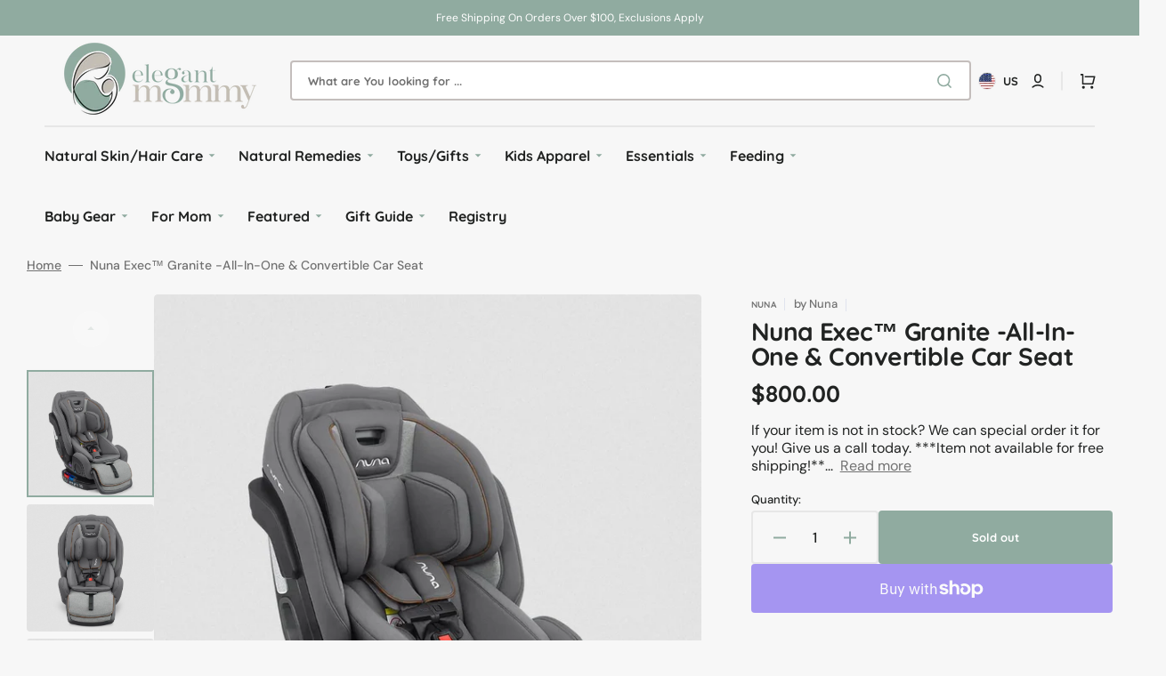

--- FILE ---
content_type: text/html; charset=utf-8
request_url: https://elegantmommy.com/products/nuna-exec-trade-granite-all-in-one-amp-convertible-car-seat
body_size: 56610
content:
<!doctype html>
<html class="no-js" lang="en" data-scheme="light">
  <head>
    <meta charset="utf-8">
    <meta http-equiv="X-UA-Compatible" content="IE=edge">
    <meta name="viewport" content="width=device-width,initial-scale=1">
    <meta name="theme-color" content="">
    <link rel="canonical" href="https://elegantmommy.com/products/nuna-exec-trade-granite-all-in-one-amp-convertible-car-seat">
    <link rel="preconnect" href="https://cdn.shopify.com" crossorigin><link rel="icon" type="image/png" href="//elegantmommy.com/cdn/shop/files/vendor_logo_32x32_6e0267d8-788c-454b-934b-9d9e61fa8ce9.png?crop=center&height=32&v=1730684465&width=32"><link rel="preconnect" href="https://fonts.shopifycdn.com" crossorigin><title>Nuna Exec™ Granite -All-In-One &amp; Convertible Car Seat</title>

    
      <meta name="description" content="If your item is not in stock? We can special order it for you! Give us a call today. ***Item not available for free shipping!*** Continue to check out for shipping rates  If you don&#39;t see the color or style you would like please contact us and we can special order it for you. A new life is full of firsts. From every mo">
    

    

<meta property="og:site_name" content="Elegant Mommy">
<meta property="og:url" content="https://elegantmommy.com/products/nuna-exec-trade-granite-all-in-one-amp-convertible-car-seat">
<meta property="og:title" content="Nuna Exec™ Granite -All-In-One &amp; Convertible Car Seat">
<meta property="og:type" content="product">
<meta property="og:description" content="If your item is not in stock? We can special order it for you! Give us a call today. ***Item not available for free shipping!*** Continue to check out for shipping rates  If you don&#39;t see the color or style you would like please contact us and we can special order it for you. A new life is full of firsts. From every mo"><meta property="og:image" content="http://elegantmommy.com/cdn/shop/products/9acdf3b77b935880fa1ed7598757bf5e.jpg?v=1648839320">
  <meta property="og:image:secure_url" content="https://elegantmommy.com/cdn/shop/products/9acdf3b77b935880fa1ed7598757bf5e.jpg?v=1648839320">
  <meta property="og:image:width" content="807">
  <meta property="og:image:height" content="815"><meta property="og:price:amount" content="800.00">
  <meta property="og:price:currency" content="USD"><meta name="twitter:card" content="summary_large_image">
<meta name="twitter:title" content="Nuna Exec™ Granite -All-In-One &amp; Convertible Car Seat">
<meta name="twitter:description" content="If your item is not in stock? We can special order it for you! Give us a call today. ***Item not available for free shipping!*** Continue to check out for shipping rates  If you don&#39;t see the color or style you would like please contact us and we can special order it for you. A new life is full of firsts. From every mo">


    <script src="//elegantmommy.com/cdn/shop/t/17/assets/constants.js?v=37383056447335370521730113501" defer="defer"></script>
    <script src="//elegantmommy.com/cdn/shop/t/17/assets/pubsub.js?v=34180055027472970951730113501" defer="defer"></script>
    <script src="//elegantmommy.com/cdn/shop/t/17/assets/global.js?v=56601746115944325691730113501" defer="defer"></script>

    <script>window.performance && window.performance.mark && window.performance.mark('shopify.content_for_header.start');</script><meta name="google-site-verification" content="LZOvZugvpVQKNoCjWWy9YP9yHuBv_boJIx32dX-zdpI">
<meta id="shopify-digital-wallet" name="shopify-digital-wallet" content="/19410737/digital_wallets/dialog">
<meta name="shopify-checkout-api-token" content="1d64c3199d9743a1e104b36edd905fbb">
<meta id="in-context-paypal-metadata" data-shop-id="19410737" data-venmo-supported="false" data-environment="production" data-locale="en_US" data-paypal-v4="true" data-currency="USD">
<link rel="alternate" type="application/json+oembed" href="https://elegantmommy.com/products/nuna-exec-trade-granite-all-in-one-amp-convertible-car-seat.oembed">
<script async="async" src="/checkouts/internal/preloads.js?locale=en-US"></script>
<link rel="preconnect" href="https://shop.app" crossorigin="anonymous">
<script async="async" src="https://shop.app/checkouts/internal/preloads.js?locale=en-US&shop_id=19410737" crossorigin="anonymous"></script>
<script id="apple-pay-shop-capabilities" type="application/json">{"shopId":19410737,"countryCode":"US","currencyCode":"USD","merchantCapabilities":["supports3DS"],"merchantId":"gid:\/\/shopify\/Shop\/19410737","merchantName":"Elegant Mommy","requiredBillingContactFields":["postalAddress","email","phone"],"requiredShippingContactFields":["postalAddress","email","phone"],"shippingType":"shipping","supportedNetworks":["visa","masterCard","amex","discover","elo","jcb"],"total":{"type":"pending","label":"Elegant Mommy","amount":"1.00"},"shopifyPaymentsEnabled":true,"supportsSubscriptions":true}</script>
<script id="shopify-features" type="application/json">{"accessToken":"1d64c3199d9743a1e104b36edd905fbb","betas":["rich-media-storefront-analytics"],"domain":"elegantmommy.com","predictiveSearch":true,"shopId":19410737,"locale":"en"}</script>
<script>var Shopify = Shopify || {};
Shopify.shop = "elegant-mommy.myshopify.com";
Shopify.locale = "en";
Shopify.currency = {"active":"USD","rate":"1.0"};
Shopify.country = "US";
Shopify.theme = {"name":"Stockmart 2025 - Size","id":146105499873,"schema_name":"Stockmart","schema_version":"1.1.6","theme_store_id":2105,"role":"main"};
Shopify.theme.handle = "null";
Shopify.theme.style = {"id":null,"handle":null};
Shopify.cdnHost = "elegantmommy.com/cdn";
Shopify.routes = Shopify.routes || {};
Shopify.routes.root = "/";</script>
<script type="module">!function(o){(o.Shopify=o.Shopify||{}).modules=!0}(window);</script>
<script>!function(o){function n(){var o=[];function n(){o.push(Array.prototype.slice.apply(arguments))}return n.q=o,n}var t=o.Shopify=o.Shopify||{};t.loadFeatures=n(),t.autoloadFeatures=n()}(window);</script>
<script>
  window.ShopifyPay = window.ShopifyPay || {};
  window.ShopifyPay.apiHost = "shop.app\/pay";
  window.ShopifyPay.redirectState = null;
</script>
<script id="shop-js-analytics" type="application/json">{"pageType":"product"}</script>
<script defer="defer" async type="module" src="//elegantmommy.com/cdn/shopifycloud/shop-js/modules/v2/client.init-shop-cart-sync_dlpDe4U9.en.esm.js"></script>
<script defer="defer" async type="module" src="//elegantmommy.com/cdn/shopifycloud/shop-js/modules/v2/chunk.common_FunKbpTJ.esm.js"></script>
<script type="module">
  await import("//elegantmommy.com/cdn/shopifycloud/shop-js/modules/v2/client.init-shop-cart-sync_dlpDe4U9.en.esm.js");
await import("//elegantmommy.com/cdn/shopifycloud/shop-js/modules/v2/chunk.common_FunKbpTJ.esm.js");

  window.Shopify.SignInWithShop?.initShopCartSync?.({"fedCMEnabled":true,"windoidEnabled":true});

</script>
<script defer="defer" async type="module" src="//elegantmommy.com/cdn/shopifycloud/shop-js/modules/v2/client.payment-terms_g-geHK5T.en.esm.js"></script>
<script defer="defer" async type="module" src="//elegantmommy.com/cdn/shopifycloud/shop-js/modules/v2/chunk.common_FunKbpTJ.esm.js"></script>
<script defer="defer" async type="module" src="//elegantmommy.com/cdn/shopifycloud/shop-js/modules/v2/chunk.modal_n1zSoh3t.esm.js"></script>
<script type="module">
  await import("//elegantmommy.com/cdn/shopifycloud/shop-js/modules/v2/client.payment-terms_g-geHK5T.en.esm.js");
await import("//elegantmommy.com/cdn/shopifycloud/shop-js/modules/v2/chunk.common_FunKbpTJ.esm.js");
await import("//elegantmommy.com/cdn/shopifycloud/shop-js/modules/v2/chunk.modal_n1zSoh3t.esm.js");

  
</script>
<script>
  window.Shopify = window.Shopify || {};
  if (!window.Shopify.featureAssets) window.Shopify.featureAssets = {};
  window.Shopify.featureAssets['shop-js'] = {"shop-cart-sync":["modules/v2/client.shop-cart-sync_DIWHqfTk.en.esm.js","modules/v2/chunk.common_FunKbpTJ.esm.js"],"init-fed-cm":["modules/v2/client.init-fed-cm_CmNkGb1A.en.esm.js","modules/v2/chunk.common_FunKbpTJ.esm.js"],"shop-button":["modules/v2/client.shop-button_Dpfxl9vG.en.esm.js","modules/v2/chunk.common_FunKbpTJ.esm.js"],"init-shop-cart-sync":["modules/v2/client.init-shop-cart-sync_dlpDe4U9.en.esm.js","modules/v2/chunk.common_FunKbpTJ.esm.js"],"init-shop-email-lookup-coordinator":["modules/v2/client.init-shop-email-lookup-coordinator_DUdFDmvK.en.esm.js","modules/v2/chunk.common_FunKbpTJ.esm.js"],"init-windoid":["modules/v2/client.init-windoid_V_O5I0mt.en.esm.js","modules/v2/chunk.common_FunKbpTJ.esm.js"],"pay-button":["modules/v2/client.pay-button_x_P2fRzB.en.esm.js","modules/v2/chunk.common_FunKbpTJ.esm.js"],"shop-toast-manager":["modules/v2/client.shop-toast-manager_p8J9W8kY.en.esm.js","modules/v2/chunk.common_FunKbpTJ.esm.js"],"shop-cash-offers":["modules/v2/client.shop-cash-offers_CtPYbIPM.en.esm.js","modules/v2/chunk.common_FunKbpTJ.esm.js","modules/v2/chunk.modal_n1zSoh3t.esm.js"],"shop-login-button":["modules/v2/client.shop-login-button_C3-NmE42.en.esm.js","modules/v2/chunk.common_FunKbpTJ.esm.js","modules/v2/chunk.modal_n1zSoh3t.esm.js"],"avatar":["modules/v2/client.avatar_BTnouDA3.en.esm.js"],"init-shop-for-new-customer-accounts":["modules/v2/client.init-shop-for-new-customer-accounts_aeWumpsw.en.esm.js","modules/v2/client.shop-login-button_C3-NmE42.en.esm.js","modules/v2/chunk.common_FunKbpTJ.esm.js","modules/v2/chunk.modal_n1zSoh3t.esm.js"],"init-customer-accounts-sign-up":["modules/v2/client.init-customer-accounts-sign-up_CRLhpYdY.en.esm.js","modules/v2/client.shop-login-button_C3-NmE42.en.esm.js","modules/v2/chunk.common_FunKbpTJ.esm.js","modules/v2/chunk.modal_n1zSoh3t.esm.js"],"init-customer-accounts":["modules/v2/client.init-customer-accounts_BkuyBVsz.en.esm.js","modules/v2/client.shop-login-button_C3-NmE42.en.esm.js","modules/v2/chunk.common_FunKbpTJ.esm.js","modules/v2/chunk.modal_n1zSoh3t.esm.js"],"shop-follow-button":["modules/v2/client.shop-follow-button_DDNA7Aw9.en.esm.js","modules/v2/chunk.common_FunKbpTJ.esm.js","modules/v2/chunk.modal_n1zSoh3t.esm.js"],"checkout-modal":["modules/v2/client.checkout-modal_EOl6FxyC.en.esm.js","modules/v2/chunk.common_FunKbpTJ.esm.js","modules/v2/chunk.modal_n1zSoh3t.esm.js"],"lead-capture":["modules/v2/client.lead-capture_LZVhB0lN.en.esm.js","modules/v2/chunk.common_FunKbpTJ.esm.js","modules/v2/chunk.modal_n1zSoh3t.esm.js"],"shop-login":["modules/v2/client.shop-login_D4d_T_FR.en.esm.js","modules/v2/chunk.common_FunKbpTJ.esm.js","modules/v2/chunk.modal_n1zSoh3t.esm.js"],"payment-terms":["modules/v2/client.payment-terms_g-geHK5T.en.esm.js","modules/v2/chunk.common_FunKbpTJ.esm.js","modules/v2/chunk.modal_n1zSoh3t.esm.js"]};
</script>
<script>(function() {
  var isLoaded = false;
  function asyncLoad() {
    if (isLoaded) return;
    isLoaded = true;
    var urls = ["\/\/www.powr.io\/powr.js?powr-token=elegant-mommy.myshopify.com\u0026external-type=shopify\u0026shop=elegant-mommy.myshopify.com","https:\/\/omnisnippet1.com\/platforms\/shopify.js?source=scriptTag\u0026v=2025-05-15T12\u0026shop=elegant-mommy.myshopify.com","https:\/\/aura-apps.com\/shoppable\/engine\/js\/addons\/shoppable_gallery\/shoppable_gallery.js?shop=elegant-mommy.myshopify.com"];
    for (var i = 0; i < urls.length; i++) {
      var s = document.createElement('script');
      s.type = 'text/javascript';
      s.async = true;
      s.src = urls[i];
      var x = document.getElementsByTagName('script')[0];
      x.parentNode.insertBefore(s, x);
    }
  };
  if(window.attachEvent) {
    window.attachEvent('onload', asyncLoad);
  } else {
    window.addEventListener('load', asyncLoad, false);
  }
})();</script>
<script id="__st">var __st={"a":19410737,"offset":-21600,"reqid":"353294a1-9754-4f65-bf0c-a6e6990045af-1765721624","pageurl":"elegantmommy.com\/products\/nuna-exec-trade-granite-all-in-one-amp-convertible-car-seat","u":"6b7e7fe0b788","p":"product","rtyp":"product","rid":7624111849697};</script>
<script>window.ShopifyPaypalV4VisibilityTracking = true;</script>
<script id="captcha-bootstrap">!function(){'use strict';const t='contact',e='account',n='new_comment',o=[[t,t],['blogs',n],['comments',n],[t,'customer']],c=[[e,'customer_login'],[e,'guest_login'],[e,'recover_customer_password'],[e,'create_customer']],r=t=>t.map((([t,e])=>`form[action*='/${t}']:not([data-nocaptcha='true']) input[name='form_type'][value='${e}']`)).join(','),a=t=>()=>t?[...document.querySelectorAll(t)].map((t=>t.form)):[];function s(){const t=[...o],e=r(t);return a(e)}const i='password',u='form_key',d=['recaptcha-v3-token','g-recaptcha-response','h-captcha-response',i],f=()=>{try{return window.sessionStorage}catch{return}},m='__shopify_v',_=t=>t.elements[u];function p(t,e,n=!1){try{const o=window.sessionStorage,c=JSON.parse(o.getItem(e)),{data:r}=function(t){const{data:e,action:n}=t;return t[m]||n?{data:e,action:n}:{data:t,action:n}}(c);for(const[e,n]of Object.entries(r))t.elements[e]&&(t.elements[e].value=n);n&&o.removeItem(e)}catch(o){console.error('form repopulation failed',{error:o})}}const l='form_type',E='cptcha';function T(t){t.dataset[E]=!0}const w=window,h=w.document,L='Shopify',v='ce_forms',y='captcha';let A=!1;((t,e)=>{const n=(g='f06e6c50-85a8-45c8-87d0-21a2b65856fe',I='https://cdn.shopify.com/shopifycloud/storefront-forms-hcaptcha/ce_storefront_forms_captcha_hcaptcha.v1.5.2.iife.js',D={infoText:'Protected by hCaptcha',privacyText:'Privacy',termsText:'Terms'},(t,e,n)=>{const o=w[L][v],c=o.bindForm;if(c)return c(t,g,e,D).then(n);var r;o.q.push([[t,g,e,D],n]),r=I,A||(h.body.append(Object.assign(h.createElement('script'),{id:'captcha-provider',async:!0,src:r})),A=!0)});var g,I,D;w[L]=w[L]||{},w[L][v]=w[L][v]||{},w[L][v].q=[],w[L][y]=w[L][y]||{},w[L][y].protect=function(t,e){n(t,void 0,e),T(t)},Object.freeze(w[L][y]),function(t,e,n,w,h,L){const[v,y,A,g]=function(t,e,n){const i=e?o:[],u=t?c:[],d=[...i,...u],f=r(d),m=r(i),_=r(d.filter((([t,e])=>n.includes(e))));return[a(f),a(m),a(_),s()]}(w,h,L),I=t=>{const e=t.target;return e instanceof HTMLFormElement?e:e&&e.form},D=t=>v().includes(t);t.addEventListener('submit',(t=>{const e=I(t);if(!e)return;const n=D(e)&&!e.dataset.hcaptchaBound&&!e.dataset.recaptchaBound,o=_(e),c=g().includes(e)&&(!o||!o.value);(n||c)&&t.preventDefault(),c&&!n&&(function(t){try{if(!f())return;!function(t){const e=f();if(!e)return;const n=_(t);if(!n)return;const o=n.value;o&&e.removeItem(o)}(t);const e=Array.from(Array(32),(()=>Math.random().toString(36)[2])).join('');!function(t,e){_(t)||t.append(Object.assign(document.createElement('input'),{type:'hidden',name:u})),t.elements[u].value=e}(t,e),function(t,e){const n=f();if(!n)return;const o=[...t.querySelectorAll(`input[type='${i}']`)].map((({name:t})=>t)),c=[...d,...o],r={};for(const[a,s]of new FormData(t).entries())c.includes(a)||(r[a]=s);n.setItem(e,JSON.stringify({[m]:1,action:t.action,data:r}))}(t,e)}catch(e){console.error('failed to persist form',e)}}(e),e.submit())}));const S=(t,e)=>{t&&!t.dataset[E]&&(n(t,e.some((e=>e===t))),T(t))};for(const o of['focusin','change'])t.addEventListener(o,(t=>{const e=I(t);D(e)&&S(e,y())}));const B=e.get('form_key'),M=e.get(l),P=B&&M;t.addEventListener('DOMContentLoaded',(()=>{const t=y();if(P)for(const e of t)e.elements[l].value===M&&p(e,B);[...new Set([...A(),...v().filter((t=>'true'===t.dataset.shopifyCaptcha))])].forEach((e=>S(e,t)))}))}(h,new URLSearchParams(w.location.search),n,t,e,['guest_login'])})(!0,!0)}();</script>
<script integrity="sha256-52AcMU7V7pcBOXWImdc/TAGTFKeNjmkeM1Pvks/DTgc=" data-source-attribution="shopify.loadfeatures" defer="defer" src="//elegantmommy.com/cdn/shopifycloud/storefront/assets/storefront/load_feature-81c60534.js" crossorigin="anonymous"></script>
<script crossorigin="anonymous" defer="defer" src="//elegantmommy.com/cdn/shopifycloud/storefront/assets/shopify_pay/storefront-65b4c6d7.js?v=20250812"></script>
<script data-source-attribution="shopify.dynamic_checkout.dynamic.init">var Shopify=Shopify||{};Shopify.PaymentButton=Shopify.PaymentButton||{isStorefrontPortableWallets:!0,init:function(){window.Shopify.PaymentButton.init=function(){};var t=document.createElement("script");t.src="https://elegantmommy.com/cdn/shopifycloud/portable-wallets/latest/portable-wallets.en.js",t.type="module",document.head.appendChild(t)}};
</script>
<script data-source-attribution="shopify.dynamic_checkout.buyer_consent">
  function portableWalletsHideBuyerConsent(e){var t=document.getElementById("shopify-buyer-consent"),n=document.getElementById("shopify-subscription-policy-button");t&&n&&(t.classList.add("hidden"),t.setAttribute("aria-hidden","true"),n.removeEventListener("click",e))}function portableWalletsShowBuyerConsent(e){var t=document.getElementById("shopify-buyer-consent"),n=document.getElementById("shopify-subscription-policy-button");t&&n&&(t.classList.remove("hidden"),t.removeAttribute("aria-hidden"),n.addEventListener("click",e))}window.Shopify?.PaymentButton&&(window.Shopify.PaymentButton.hideBuyerConsent=portableWalletsHideBuyerConsent,window.Shopify.PaymentButton.showBuyerConsent=portableWalletsShowBuyerConsent);
</script>
<script>
  function portableWalletsCleanup(e){e&&e.src&&console.error("Failed to load portable wallets script "+e.src);var t=document.querySelectorAll("shopify-accelerated-checkout .shopify-payment-button__skeleton, shopify-accelerated-checkout-cart .wallet-cart-button__skeleton"),e=document.getElementById("shopify-buyer-consent");for(let e=0;e<t.length;e++)t[e].remove();e&&e.remove()}function portableWalletsNotLoadedAsModule(e){e instanceof ErrorEvent&&"string"==typeof e.message&&e.message.includes("import.meta")&&"string"==typeof e.filename&&e.filename.includes("portable-wallets")&&(window.removeEventListener("error",portableWalletsNotLoadedAsModule),window.Shopify.PaymentButton.failedToLoad=e,"loading"===document.readyState?document.addEventListener("DOMContentLoaded",window.Shopify.PaymentButton.init):window.Shopify.PaymentButton.init())}window.addEventListener("error",portableWalletsNotLoadedAsModule);
</script>

<script type="module" src="https://elegantmommy.com/cdn/shopifycloud/portable-wallets/latest/portable-wallets.en.js" onError="portableWalletsCleanup(this)" crossorigin="anonymous"></script>
<script nomodule>
  document.addEventListener("DOMContentLoaded", portableWalletsCleanup);
</script>

<link id="shopify-accelerated-checkout-styles" rel="stylesheet" media="screen" href="https://elegantmommy.com/cdn/shopifycloud/portable-wallets/latest/accelerated-checkout-backwards-compat.css" crossorigin="anonymous">
<style id="shopify-accelerated-checkout-cart">
        #shopify-buyer-consent {
  margin-top: 1em;
  display: inline-block;
  width: 100%;
}

#shopify-buyer-consent.hidden {
  display: none;
}

#shopify-subscription-policy-button {
  background: none;
  border: none;
  padding: 0;
  text-decoration: underline;
  font-size: inherit;
  cursor: pointer;
}

#shopify-subscription-policy-button::before {
  box-shadow: none;
}

      </style>
<script id="sections-script" data-sections="main-product,product-recommendations,header,footer" defer="defer" src="//elegantmommy.com/cdn/shop/t/17/compiled_assets/scripts.js?3713"></script>
<script>window.performance && window.performance.mark && window.performance.mark('shopify.content_for_header.end');</script>


    <style data-shopify>
      @font-face {
  font-family: "DM Sans";
  font-weight: 400;
  font-style: normal;
  font-display: swap;
  src: url("//elegantmommy.com/cdn/fonts/dm_sans/dmsans_n4.ec80bd4dd7e1a334c969c265873491ae56018d72.woff2") format("woff2"),
       url("//elegantmommy.com/cdn/fonts/dm_sans/dmsans_n4.87bdd914d8a61247b911147ae68e754d695c58a6.woff") format("woff");
}

      @font-face {
  font-family: Quicksand;
  font-weight: 700;
  font-style: normal;
  font-display: swap;
  src: url("//elegantmommy.com/cdn/fonts/quicksand/quicksand_n7.d375fe11182475f82f7bb6306a0a0e4018995610.woff2") format("woff2"),
       url("//elegantmommy.com/cdn/fonts/quicksand/quicksand_n7.8ac2ae2fc4b90ef79aaa7aedb927d39f9f9aa3f4.woff") format("woff");
}

      @font-face {
  font-family: Quicksand;
  font-weight: 700;
  font-style: normal;
  font-display: swap;
  src: url("//elegantmommy.com/cdn/fonts/quicksand/quicksand_n7.d375fe11182475f82f7bb6306a0a0e4018995610.woff2") format("woff2"),
       url("//elegantmommy.com/cdn/fonts/quicksand/quicksand_n7.8ac2ae2fc4b90ef79aaa7aedb927d39f9f9aa3f4.woff") format("woff");
}

      @font-face {
  font-family: Quicksand;
  font-weight: 700;
  font-style: normal;
  font-display: swap;
  src: url("//elegantmommy.com/cdn/fonts/quicksand/quicksand_n7.d375fe11182475f82f7bb6306a0a0e4018995610.woff2") format("woff2"),
       url("//elegantmommy.com/cdn/fonts/quicksand/quicksand_n7.8ac2ae2fc4b90ef79aaa7aedb927d39f9f9aa3f4.woff") format("woff");
}

      @font-face {
  font-family: "DM Sans";
  font-weight: 400;
  font-style: normal;
  font-display: swap;
  src: url("//elegantmommy.com/cdn/fonts/dm_sans/dmsans_n4.ec80bd4dd7e1a334c969c265873491ae56018d72.woff2") format("woff2"),
       url("//elegantmommy.com/cdn/fonts/dm_sans/dmsans_n4.87bdd914d8a61247b911147ae68e754d695c58a6.woff") format("woff");
}

      @font-face {
  font-family: Quicksand;
  font-weight: 700;
  font-style: normal;
  font-display: swap;
  src: url("//elegantmommy.com/cdn/fonts/quicksand/quicksand_n7.d375fe11182475f82f7bb6306a0a0e4018995610.woff2") format("woff2"),
       url("//elegantmommy.com/cdn/fonts/quicksand/quicksand_n7.8ac2ae2fc4b90ef79aaa7aedb927d39f9f9aa3f4.woff") format("woff");
}

      @font-face {
  font-family: Quicksand;
  font-weight: 700;
  font-style: normal;
  font-display: swap;
  src: url("//elegantmommy.com/cdn/fonts/quicksand/quicksand_n7.d375fe11182475f82f7bb6306a0a0e4018995610.woff2") format("woff2"),
       url("//elegantmommy.com/cdn/fonts/quicksand/quicksand_n7.8ac2ae2fc4b90ef79aaa7aedb927d39f9f9aa3f4.woff") format("woff");
}

      @font-face {
  font-family: Quicksand;
  font-weight: 700;
  font-style: normal;
  font-display: swap;
  src: url("//elegantmommy.com/cdn/fonts/quicksand/quicksand_n7.d375fe11182475f82f7bb6306a0a0e4018995610.woff2") format("woff2"),
       url("//elegantmommy.com/cdn/fonts/quicksand/quicksand_n7.8ac2ae2fc4b90ef79aaa7aedb927d39f9f9aa3f4.woff") format("woff");
}

      @font-face {
  font-family: Quicksand;
  font-weight: 700;
  font-style: normal;
  font-display: swap;
  src: url("//elegantmommy.com/cdn/fonts/quicksand/quicksand_n7.d375fe11182475f82f7bb6306a0a0e4018995610.woff2") format("woff2"),
       url("//elegantmommy.com/cdn/fonts/quicksand/quicksand_n7.8ac2ae2fc4b90ef79aaa7aedb927d39f9f9aa3f4.woff") format("woff");
}

      @font-face {
  font-family: "DM Sans";
  font-weight: 400;
  font-style: normal;
  font-display: swap;
  src: url("//elegantmommy.com/cdn/fonts/dm_sans/dmsans_n4.ec80bd4dd7e1a334c969c265873491ae56018d72.woff2") format("woff2"),
       url("//elegantmommy.com/cdn/fonts/dm_sans/dmsans_n4.87bdd914d8a61247b911147ae68e754d695c58a6.woff") format("woff");
}

      @font-face {
  font-family: "DM Sans";
  font-weight: 300;
  font-style: normal;
  font-display: swap;
  src: url("//elegantmommy.com/cdn/fonts/dm_sans/dmsans_n3.d218434bb518134511e5205d90c23cfb8a1b261b.woff2") format("woff2"),
       url("//elegantmommy.com/cdn/fonts/dm_sans/dmsans_n3.0c324a11de656e0e3f656188ad5de9ff34f70c04.woff") format("woff");
}

      @font-face {
  font-family: "DM Sans";
  font-weight: 400;
  font-style: normal;
  font-display: swap;
  src: url("//elegantmommy.com/cdn/fonts/dm_sans/dmsans_n4.ec80bd4dd7e1a334c969c265873491ae56018d72.woff2") format("woff2"),
       url("//elegantmommy.com/cdn/fonts/dm_sans/dmsans_n4.87bdd914d8a61247b911147ae68e754d695c58a6.woff") format("woff");
}

      @font-face {
  font-family: "DM Sans";
  font-weight: 500;
  font-style: normal;
  font-display: swap;
  src: url("//elegantmommy.com/cdn/fonts/dm_sans/dmsans_n5.8a0f1984c77eb7186ceb87c4da2173ff65eb012e.woff2") format("woff2"),
       url("//elegantmommy.com/cdn/fonts/dm_sans/dmsans_n5.9ad2e755a89e15b3d6c53259daad5fc9609888e6.woff") format("woff");
}

      @font-face {
  font-family: "DM Sans";
  font-weight: 700;
  font-style: normal;
  font-display: swap;
  src: url("//elegantmommy.com/cdn/fonts/dm_sans/dmsans_n7.97e21d81502002291ea1de8aefb79170c6946ce5.woff2") format("woff2"),
       url("//elegantmommy.com/cdn/fonts/dm_sans/dmsans_n7.af5c214f5116410ca1d53a2090665620e78e2e1b.woff") format("woff");
}

      @font-face {
  font-family: "DM Sans";
  font-weight: 400;
  font-style: italic;
  font-display: swap;
  src: url("//elegantmommy.com/cdn/fonts/dm_sans/dmsans_i4.b8fe05e69ee95d5a53155c346957d8cbf5081c1a.woff2") format("woff2"),
       url("//elegantmommy.com/cdn/fonts/dm_sans/dmsans_i4.403fe28ee2ea63e142575c0aa47684d65f8c23a0.woff") format("woff");
}

      
      @font-face {
  font-family: "DM Sans";
  font-weight: 700;
  font-style: italic;
  font-display: swap;
  src: url("//elegantmommy.com/cdn/fonts/dm_sans/dmsans_i7.52b57f7d7342eb7255084623d98ab83fd96e7f9b.woff2") format("woff2"),
       url("//elegantmommy.com/cdn/fonts/dm_sans/dmsans_i7.d5e14ef18a1d4a8ce78a4187580b4eb1759c2eda.woff") format("woff");
}


      :root {
      --spaced-section: 5rem;

      --font-body-family: "DM Sans", sans-serif;
      --font-body-style: normal;
      --font-body-weight: 400;

      --font-body-scale: 1.6;
      --font-body-line-height: 1.3;

      --font-heading-family: Quicksand, sans-serif;
      --font-heading-style: normal;
      --font-heading-weight: 700;
      --font-heading-letter-spacing: -0.4em;
      --font-heading-line-height: 1;

      --font-subtitle-family: Quicksand, sans-serif;
      --font-subtitle-style: normal;
      --font-subtitle-weight: 700;
      --font-subtitle-text-transform: uppercase;
      --font-subtitle-scale: 1.0;

      --font-heading-h1-scale: 1.0;
      --font-heading-h2-scale: 1.0;
      --font-heading-h3-scale: 1.0;
      --font-heading-h4-scale: 1.0;

      --font-heading-card-family: Quicksand, sans-serif;
      --font-heading-card-style: normal;
      --font-heading-card-weight: 700;
      --font-text-card-family: "DM Sans", sans-serif;
      --font-text-card-style: normal;
      --font-text-card-weight: 400;

      --font-heading-card-scale: 1.5;
      --font-text-card-scale: 1.2;

      --font-button-family: Quicksand, sans-serif;
      --font-button-style: normal;
      --font-button-weight: 700;
      --font-button-text-transform: none;
      --font-button-letter-spacing: 0;
      --font-subtitle-letter-spacing: 0.04em;

      --font-header-menu-family: Quicksand, sans-serif;
      --font-header-menu-style: normal;
      --font-header-menu-weight: 700;
      --font-header-menu-text-transform: none;

      --font-footer-menu-family: Quicksand, sans-serif;
      --font-footer-menu-style: normal;
      --font-footer-menu-weight: 700;
      --font-footer-link-size: 13px;

      --font-popups-heading-family: Quicksand, sans-serif;
      --font-popups-heading-style: normal;
      --font-popups-heading-weight: 700;
      --font-popups-text-family: "DM Sans", sans-serif;
      --font-popups-text-style: normal;
      --font-popups-text-weight: 400;
      --font-popup-heading-scale: 1.0;
      --font-popup-text-scale: 1.0;
      --font-notification-heading-scale: 1.0;
      --font-notification-text-scale: 1.0;

      --color-base-text: 33, 35, 34;
      --color-secondary-text: 113, 113, 113;
      --color-title-text: 33, 35, 34;
      --dot-background-color: , , ;

      --color-base-background-1: 247, 247, 247;
      --color-base-background-2: 255, 255, 255;
      --color-base-background-5: 255, 251, 236;
      --color-base-background-3: 37, 37, 37;
      --color-base-background-4: 40, 40, 40;

      --color-announcement-bar-background-1: 144, 171, 160;
      --color-announcement-bar-background-2: 238, 238, 238;

      --color-base-solid-button-labels: 255, 255, 255;
      --color-base-solid-button-labels-hover: 255, 255, 255;
      --color-base-button-background: 144, 171, 160;
      --color-base-button-background-hover: 144, 171, 160;
      --color-base-outline-button-labels: 231, 231, 231;
      --color-base-outline-button-labels-hover: 144, 171, 160;
      --color-secondary-button-labels: 144, 171, 160;
      --color-secondary-button-labels-hover: 144, 171, 160;
      --color-tertiary-button-labels: 144, 171, 160;
      --color-tertiary-button-labels-hover: 255, 255, 255;
      --color-tertiary-button-background: 144, 171, 160;
      --color-tertiary-button-background-hover: 144, 171, 160;
      --border-radius-button: 4px;
      --color-text-accent: 144, 171, 160;

      --payment-terms-background-color: #f7f7f7;
      --color-overlay-background: 33, 35, 34;
      --color-base-background-input: 255, 255, 255;

      --color-base-border-input: 196, 190, 188;
      --color-hover-border-input: 144, 171, 160;

      --color-badge-sale-background: 45, 134, 83;
      --color-badge-sale-text: 255, 255, 255;
      --color-badge-soldout-background: 213, 31, 75;
      --color-badge-soldout-text: 255, 255, 255;
      --color-border: 231, 231, 231;
      --color-background-card: 255, 255, 255;
      --color-background-card-dark: 255, 255, 255;
      --color-scheme-toggle: 144, 171, 160;
      --color-scheme-toggle-text: 196, 190, 188;
      }

      @media screen and (min-width: 990px) {
      	:root {
      		--spaced-section: 16rem;
      	}
      }

      *,
      *::before,
      *::after {
      box-sizing: inherit;
      }

      html {
      box-sizing: border-box;
      font-size: 10px;
      height: 100%;
      }

      body {
      position: relative;
      display: grid;
      grid-template-rows: auto auto 1fr auto;
      grid-template-columns: 100%;
      min-height: 100%;
      margin: 0;
      font-size: calc(var(--font-body-scale) * 1rem);
      line-height: 1.5;
      font-family: var(--font-body-family);
      font-style: var(--font-body-style);
      font-weight: var(--font-body-weight);
      overflow-x: hidden;
      }
    </style>
    <link href="//elegantmommy.com/cdn/shop/t/17/assets/swiper-bundle.min.css?v=67104566617031410831730113501" rel="stylesheet" type="text/css" media="all" />
    <link href="//elegantmommy.com/cdn/shop/t/17/assets/base.css?v=134577185504962197081748307865" rel="stylesheet" type="text/css" media="all" />
<link href="//elegantmommy.com/cdn/shop/t/17/assets/section-reviews.css?v=139319087961409867431730113501" rel="stylesheet" type="text/css" media="all" />
<link
        rel="stylesheet"
        href="//elegantmommy.com/cdn/shop/t/17/assets/component-predictive-search.css?v=142162768390384479521730113501"
        media="print"
        onload="this.media='all'"
      ><link rel="preload" as="font" href="//elegantmommy.com/cdn/fonts/dm_sans/dmsans_n4.ec80bd4dd7e1a334c969c265873491ae56018d72.woff2" type="font/woff2" crossorigin><link rel="preload" as="font" href="//elegantmommy.com/cdn/fonts/quicksand/quicksand_n7.d375fe11182475f82f7bb6306a0a0e4018995610.woff2" type="font/woff2" crossorigin><script>
      document.documentElement.className = document.documentElement.className.replace('no-js', 'js');
      if (Shopify.designMode) {
        document.documentElement.classList.add('shopify-design-mode');
      }
    </script>

    <script src="//elegantmommy.com/cdn/shop/t/17/assets/jquery-3.6.0.js?v=184217876181003224711730113501" defer="defer"></script>
    <script src="//elegantmommy.com/cdn/shop/t/17/assets/swiper-bundle.min.js?v=91266435261445688101730113501" defer="defer"></script>
    <script src="//elegantmommy.com/cdn/shop/t/17/assets/product-card.js?v=33653662592929030011730113501" defer="defer"></script>
    <script src="//elegantmommy.com/cdn/shop/t/17/assets/popup.js?v=60162291698382077661730113501" defer="defer"></script>
    

    <script>
      let cscoDarkMode = {};

      (function () {
        const body = document.querySelector('html[data-scheme]');

        cscoDarkMode = {
          init: function (e) {
            this.initMode(e);
            window.matchMedia('(prefers-color-scheme: dark)').addListener((e) => {
              this.initMode(e);
            });

            window.addEventListener('load', () => {
              const toggleBtns = document.querySelectorAll('.header__toggle-scheme');
              toggleBtns.forEach((btn) => {
                btn.addEventListener('click', (e) => {
                  e.preventDefault();

                  if ('auto' === body.getAttribute('data-scheme')) {
                    if (window.matchMedia('(prefers-color-scheme: dark)').matches) {
                      cscoDarkMode.changeScheme('light', true);
                    } else if (window.matchMedia('(prefers-color-scheme: light)').matches) {
                      cscoDarkMode.changeScheme('dark', true);
                    }
                  } else {
                    if ('dark' === body.getAttribute('data-scheme')) {
                      cscoDarkMode.changeScheme('light', true);
                    } else {
                      cscoDarkMode.changeScheme('dark', true);
                    }
                  }
                });
              });
            });
          },
          initMode: function (e) {
            let siteScheme = false;
            switch (
              'light' // Field. User’s system preference.
            ) {
              case 'dark':
                siteScheme = 'dark';
                break;
              case 'light':
                siteScheme = 'light';
                break;
              case 'system':
                siteScheme = 'auto';
                break;
            }
            if ('false') {
              // Field. Enable dark/light mode toggle.
              if ('light' === localStorage.getItem('_color_schema')) {
                siteScheme = 'light';
              }
              if ('dark' === localStorage.getItem('_color_schema')) {
                siteScheme = 'dark';
              }
            }
            if (siteScheme && siteScheme !== body.getAttribute('data-scheme')) {
              this.changeScheme(siteScheme, false);
            }
          },
          changeScheme: function (siteScheme, cookie) {
            body.classList.add('scheme-toggled');
            body.setAttribute('data-scheme', siteScheme);
            if (cookie) {
              localStorage.setItem('_color_schema', siteScheme);
            }
            setTimeout(() => {
              body.classList.remove('scheme-toggled');
            }, 100);
          },
        };
      })();

      cscoDarkMode.init();

      document.addEventListener('shopify:section:load', function () {
        setTimeout(() => {
          cscoDarkMode.init();
        }, 100);
      });
    </script>

<!-- Start MyRegistry Javascript -->
<script type='text/javascript' xml='space'> 
(function() {var as = document.createElement('script'); as.type = 'text/javascript'; as.async = true;var ctime = 5 * 6e4;as.src = 'https://www.myregistry.com/ScriptPlatform/Shopify/AddToMrButton.js?siteKey=6l5d27P6ban5-9tpLlL0MA2&version=' + new Date(Math.round((new Date()).getTime() / ctime) * ctime).getTime(); var s = document.getElementsByTagName('script')[0]; s.parentNode.insertBefore(as, s); })(); 
</script>
<!-- End MyRegistry Javascript -->

  <script src="https://cdn.shopify.com/extensions/019afda1-183d-7340-bb08-beb5e0b50b65/custom-142/assets/content.js" type="text/javascript" defer="defer"></script>
<script src="https://cdn.shopify.com/extensions/019a9b3d-e29a-70b6-9cad-da9d8aa00644/site-65/assets/bar.js" type="text/javascript" defer="defer"></script>
<link href="https://monorail-edge.shopifysvc.com" rel="dns-prefetch">
<script>(function(){if ("sendBeacon" in navigator && "performance" in window) {try {var session_token_from_headers = performance.getEntriesByType('navigation')[0].serverTiming.find(x => x.name == '_s').description;} catch {var session_token_from_headers = undefined;}var session_cookie_matches = document.cookie.match(/_shopify_s=([^;]*)/);var session_token_from_cookie = session_cookie_matches && session_cookie_matches.length === 2 ? session_cookie_matches[1] : "";var session_token = session_token_from_headers || session_token_from_cookie || "";function handle_abandonment_event(e) {var entries = performance.getEntries().filter(function(entry) {return /monorail-edge.shopifysvc.com/.test(entry.name);});if (!window.abandonment_tracked && entries.length === 0) {window.abandonment_tracked = true;var currentMs = Date.now();var navigation_start = performance.timing.navigationStart;var payload = {shop_id: 19410737,url: window.location.href,navigation_start,duration: currentMs - navigation_start,session_token,page_type: "product"};window.navigator.sendBeacon("https://monorail-edge.shopifysvc.com/v1/produce", JSON.stringify({schema_id: "online_store_buyer_site_abandonment/1.1",payload: payload,metadata: {event_created_at_ms: currentMs,event_sent_at_ms: currentMs}}));}}window.addEventListener('pagehide', handle_abandonment_event);}}());</script>
<script id="web-pixels-manager-setup">(function e(e,d,r,n,o){if(void 0===o&&(o={}),!Boolean(null===(a=null===(i=window.Shopify)||void 0===i?void 0:i.analytics)||void 0===a?void 0:a.replayQueue)){var i,a;window.Shopify=window.Shopify||{};var t=window.Shopify;t.analytics=t.analytics||{};var s=t.analytics;s.replayQueue=[],s.publish=function(e,d,r){return s.replayQueue.push([e,d,r]),!0};try{self.performance.mark("wpm:start")}catch(e){}var l=function(){var e={modern:/Edge?\/(1{2}[4-9]|1[2-9]\d|[2-9]\d{2}|\d{4,})\.\d+(\.\d+|)|Firefox\/(1{2}[4-9]|1[2-9]\d|[2-9]\d{2}|\d{4,})\.\d+(\.\d+|)|Chrom(ium|e)\/(9{2}|\d{3,})\.\d+(\.\d+|)|(Maci|X1{2}).+ Version\/(15\.\d+|(1[6-9]|[2-9]\d|\d{3,})\.\d+)([,.]\d+|)( \(\w+\)|)( Mobile\/\w+|) Safari\/|Chrome.+OPR\/(9{2}|\d{3,})\.\d+\.\d+|(CPU[ +]OS|iPhone[ +]OS|CPU[ +]iPhone|CPU IPhone OS|CPU iPad OS)[ +]+(15[._]\d+|(1[6-9]|[2-9]\d|\d{3,})[._]\d+)([._]\d+|)|Android:?[ /-](13[3-9]|1[4-9]\d|[2-9]\d{2}|\d{4,})(\.\d+|)(\.\d+|)|Android.+Firefox\/(13[5-9]|1[4-9]\d|[2-9]\d{2}|\d{4,})\.\d+(\.\d+|)|Android.+Chrom(ium|e)\/(13[3-9]|1[4-9]\d|[2-9]\d{2}|\d{4,})\.\d+(\.\d+|)|SamsungBrowser\/([2-9]\d|\d{3,})\.\d+/,legacy:/Edge?\/(1[6-9]|[2-9]\d|\d{3,})\.\d+(\.\d+|)|Firefox\/(5[4-9]|[6-9]\d|\d{3,})\.\d+(\.\d+|)|Chrom(ium|e)\/(5[1-9]|[6-9]\d|\d{3,})\.\d+(\.\d+|)([\d.]+$|.*Safari\/(?![\d.]+ Edge\/[\d.]+$))|(Maci|X1{2}).+ Version\/(10\.\d+|(1[1-9]|[2-9]\d|\d{3,})\.\d+)([,.]\d+|)( \(\w+\)|)( Mobile\/\w+|) Safari\/|Chrome.+OPR\/(3[89]|[4-9]\d|\d{3,})\.\d+\.\d+|(CPU[ +]OS|iPhone[ +]OS|CPU[ +]iPhone|CPU IPhone OS|CPU iPad OS)[ +]+(10[._]\d+|(1[1-9]|[2-9]\d|\d{3,})[._]\d+)([._]\d+|)|Android:?[ /-](13[3-9]|1[4-9]\d|[2-9]\d{2}|\d{4,})(\.\d+|)(\.\d+|)|Mobile Safari.+OPR\/([89]\d|\d{3,})\.\d+\.\d+|Android.+Firefox\/(13[5-9]|1[4-9]\d|[2-9]\d{2}|\d{4,})\.\d+(\.\d+|)|Android.+Chrom(ium|e)\/(13[3-9]|1[4-9]\d|[2-9]\d{2}|\d{4,})\.\d+(\.\d+|)|Android.+(UC? ?Browser|UCWEB|U3)[ /]?(15\.([5-9]|\d{2,})|(1[6-9]|[2-9]\d|\d{3,})\.\d+)\.\d+|SamsungBrowser\/(5\.\d+|([6-9]|\d{2,})\.\d+)|Android.+MQ{2}Browser\/(14(\.(9|\d{2,})|)|(1[5-9]|[2-9]\d|\d{3,})(\.\d+|))(\.\d+|)|K[Aa][Ii]OS\/(3\.\d+|([4-9]|\d{2,})\.\d+)(\.\d+|)/},d=e.modern,r=e.legacy,n=navigator.userAgent;return n.match(d)?"modern":n.match(r)?"legacy":"unknown"}(),u="modern"===l?"modern":"legacy",c=(null!=n?n:{modern:"",legacy:""})[u],f=function(e){return[e.baseUrl,"/wpm","/b",e.hashVersion,"modern"===e.buildTarget?"m":"l",".js"].join("")}({baseUrl:d,hashVersion:r,buildTarget:u}),m=function(e){var d=e.version,r=e.bundleTarget,n=e.surface,o=e.pageUrl,i=e.monorailEndpoint;return{emit:function(e){var a=e.status,t=e.errorMsg,s=(new Date).getTime(),l=JSON.stringify({metadata:{event_sent_at_ms:s},events:[{schema_id:"web_pixels_manager_load/3.1",payload:{version:d,bundle_target:r,page_url:o,status:a,surface:n,error_msg:t},metadata:{event_created_at_ms:s}}]});if(!i)return console&&console.warn&&console.warn("[Web Pixels Manager] No Monorail endpoint provided, skipping logging."),!1;try{return self.navigator.sendBeacon.bind(self.navigator)(i,l)}catch(e){}var u=new XMLHttpRequest;try{return u.open("POST",i,!0),u.setRequestHeader("Content-Type","text/plain"),u.send(l),!0}catch(e){return console&&console.warn&&console.warn("[Web Pixels Manager] Got an unhandled error while logging to Monorail."),!1}}}}({version:r,bundleTarget:l,surface:e.surface,pageUrl:self.location.href,monorailEndpoint:e.monorailEndpoint});try{o.browserTarget=l,function(e){var d=e.src,r=e.async,n=void 0===r||r,o=e.onload,i=e.onerror,a=e.sri,t=e.scriptDataAttributes,s=void 0===t?{}:t,l=document.createElement("script"),u=document.querySelector("head"),c=document.querySelector("body");if(l.async=n,l.src=d,a&&(l.integrity=a,l.crossOrigin="anonymous"),s)for(var f in s)if(Object.prototype.hasOwnProperty.call(s,f))try{l.dataset[f]=s[f]}catch(e){}if(o&&l.addEventListener("load",o),i&&l.addEventListener("error",i),u)u.appendChild(l);else{if(!c)throw new Error("Did not find a head or body element to append the script");c.appendChild(l)}}({src:f,async:!0,onload:function(){if(!function(){var e,d;return Boolean(null===(d=null===(e=window.Shopify)||void 0===e?void 0:e.analytics)||void 0===d?void 0:d.initialized)}()){var d=window.webPixelsManager.init(e)||void 0;if(d){var r=window.Shopify.analytics;r.replayQueue.forEach((function(e){var r=e[0],n=e[1],o=e[2];d.publishCustomEvent(r,n,o)})),r.replayQueue=[],r.publish=d.publishCustomEvent,r.visitor=d.visitor,r.initialized=!0}}},onerror:function(){return m.emit({status:"failed",errorMsg:"".concat(f," has failed to load")})},sri:function(e){var d=/^sha384-[A-Za-z0-9+/=]+$/;return"string"==typeof e&&d.test(e)}(c)?c:"",scriptDataAttributes:o}),m.emit({status:"loading"})}catch(e){m.emit({status:"failed",errorMsg:(null==e?void 0:e.message)||"Unknown error"})}}})({shopId: 19410737,storefrontBaseUrl: "https://elegantmommy.com",extensionsBaseUrl: "https://extensions.shopifycdn.com/cdn/shopifycloud/web-pixels-manager",monorailEndpoint: "https://monorail-edge.shopifysvc.com/unstable/produce_batch",surface: "storefront-renderer",enabledBetaFlags: ["2dca8a86"],webPixelsConfigList: [{"id":"458981601","configuration":"{\"config\":\"{\\\"pixel_id\\\":\\\"G-M28KCW7JQQ\\\",\\\"target_country\\\":\\\"US\\\",\\\"gtag_events\\\":[{\\\"type\\\":\\\"search\\\",\\\"action_label\\\":[\\\"G-M28KCW7JQQ\\\",\\\"AW-603805790\\\/sa6pCLqKtskCEN6w9Z8C\\\"]},{\\\"type\\\":\\\"begin_checkout\\\",\\\"action_label\\\":[\\\"G-M28KCW7JQQ\\\",\\\"AW-603805790\\\/XhFOCLeKtskCEN6w9Z8C\\\"]},{\\\"type\\\":\\\"view_item\\\",\\\"action_label\\\":[\\\"G-M28KCW7JQQ\\\",\\\"AW-603805790\\\/6lnFCLGKtskCEN6w9Z8C\\\",\\\"MC-52H9TH45ZN\\\"]},{\\\"type\\\":\\\"purchase\\\",\\\"action_label\\\":[\\\"G-M28KCW7JQQ\\\",\\\"AW-603805790\\\/0qdpCK6KtskCEN6w9Z8C\\\",\\\"MC-52H9TH45ZN\\\"]},{\\\"type\\\":\\\"page_view\\\",\\\"action_label\\\":[\\\"G-M28KCW7JQQ\\\",\\\"AW-603805790\\\/w27FCKuKtskCEN6w9Z8C\\\",\\\"MC-52H9TH45ZN\\\"]},{\\\"type\\\":\\\"add_payment_info\\\",\\\"action_label\\\":[\\\"G-M28KCW7JQQ\\\",\\\"AW-603805790\\\/4VsNCL2KtskCEN6w9Z8C\\\"]},{\\\"type\\\":\\\"add_to_cart\\\",\\\"action_label\\\":[\\\"G-M28KCW7JQQ\\\",\\\"AW-603805790\\\/rZJYCLSKtskCEN6w9Z8C\\\"]}],\\\"enable_monitoring_mode\\\":false}\"}","eventPayloadVersion":"v1","runtimeContext":"OPEN","scriptVersion":"b2a88bafab3e21179ed38636efcd8a93","type":"APP","apiClientId":1780363,"privacyPurposes":[],"dataSharingAdjustments":{"protectedCustomerApprovalScopes":["read_customer_address","read_customer_email","read_customer_name","read_customer_personal_data","read_customer_phone"]}},{"id":"150438113","configuration":"{\"apiURL\":\"https:\/\/api.omnisend.com\",\"appURL\":\"https:\/\/app.omnisend.com\",\"brandID\":\"5f7d30a54c7fa41f1e5dfb5b\",\"trackingURL\":\"https:\/\/wt.omnisendlink.com\"}","eventPayloadVersion":"v1","runtimeContext":"STRICT","scriptVersion":"aa9feb15e63a302383aa48b053211bbb","type":"APP","apiClientId":186001,"privacyPurposes":["ANALYTICS","MARKETING","SALE_OF_DATA"],"dataSharingAdjustments":{"protectedCustomerApprovalScopes":["read_customer_address","read_customer_email","read_customer_name","read_customer_personal_data","read_customer_phone"]}},{"id":"140574945","configuration":"{\"pixel_id\":\"167962430415920\",\"pixel_type\":\"facebook_pixel\",\"metaapp_system_user_token\":\"-\"}","eventPayloadVersion":"v1","runtimeContext":"OPEN","scriptVersion":"ca16bc87fe92b6042fbaa3acc2fbdaa6","type":"APP","apiClientId":2329312,"privacyPurposes":["ANALYTICS","MARKETING","SALE_OF_DATA"],"dataSharingAdjustments":{"protectedCustomerApprovalScopes":["read_customer_address","read_customer_email","read_customer_name","read_customer_personal_data","read_customer_phone"]}},{"id":"shopify-app-pixel","configuration":"{}","eventPayloadVersion":"v1","runtimeContext":"STRICT","scriptVersion":"0450","apiClientId":"shopify-pixel","type":"APP","privacyPurposes":["ANALYTICS","MARKETING"]},{"id":"shopify-custom-pixel","eventPayloadVersion":"v1","runtimeContext":"LAX","scriptVersion":"0450","apiClientId":"shopify-pixel","type":"CUSTOM","privacyPurposes":["ANALYTICS","MARKETING"]}],isMerchantRequest: false,initData: {"shop":{"name":"Elegant Mommy","paymentSettings":{"currencyCode":"USD"},"myshopifyDomain":"elegant-mommy.myshopify.com","countryCode":"US","storefrontUrl":"https:\/\/elegantmommy.com"},"customer":null,"cart":null,"checkout":null,"productVariants":[{"price":{"amount":800.0,"currencyCode":"USD"},"product":{"title":"Nuna Exec™ Granite -All-In-One \u0026 Convertible Car Seat","vendor":"Nuna","id":"7624111849697","untranslatedTitle":"Nuna Exec™ Granite -All-In-One \u0026 Convertible Car Seat","url":"\/products\/nuna-exec-trade-granite-all-in-one-amp-convertible-car-seat","type":"30000 Car Seats \u0026 Strollers - All-in-One Car Seats"},"id":"42645168947425","image":{"src":"\/\/elegantmommy.com\/cdn\/shop\/products\/9acdf3b77b935880fa1ed7598757bf5e.jpg?v=1648839320"},"sku":"210000017216","title":"Default Title","untranslatedTitle":"Default Title"}],"purchasingCompany":null},},"https://elegantmommy.com/cdn","ae1676cfwd2530674p4253c800m34e853cb",{"modern":"","legacy":""},{"shopId":"19410737","storefrontBaseUrl":"https:\/\/elegantmommy.com","extensionBaseUrl":"https:\/\/extensions.shopifycdn.com\/cdn\/shopifycloud\/web-pixels-manager","surface":"storefront-renderer","enabledBetaFlags":"[\"2dca8a86\"]","isMerchantRequest":"false","hashVersion":"ae1676cfwd2530674p4253c800m34e853cb","publish":"custom","events":"[[\"page_viewed\",{}],[\"product_viewed\",{\"productVariant\":{\"price\":{\"amount\":800.0,\"currencyCode\":\"USD\"},\"product\":{\"title\":\"Nuna Exec™ Granite -All-In-One \u0026 Convertible Car Seat\",\"vendor\":\"Nuna\",\"id\":\"7624111849697\",\"untranslatedTitle\":\"Nuna Exec™ Granite -All-In-One \u0026 Convertible Car Seat\",\"url\":\"\/products\/nuna-exec-trade-granite-all-in-one-amp-convertible-car-seat\",\"type\":\"30000 Car Seats \u0026 Strollers - All-in-One Car Seats\"},\"id\":\"42645168947425\",\"image\":{\"src\":\"\/\/elegantmommy.com\/cdn\/shop\/products\/9acdf3b77b935880fa1ed7598757bf5e.jpg?v=1648839320\"},\"sku\":\"210000017216\",\"title\":\"Default Title\",\"untranslatedTitle\":\"Default Title\"}}]]"});</script><script>
  window.ShopifyAnalytics = window.ShopifyAnalytics || {};
  window.ShopifyAnalytics.meta = window.ShopifyAnalytics.meta || {};
  window.ShopifyAnalytics.meta.currency = 'USD';
  var meta = {"product":{"id":7624111849697,"gid":"gid:\/\/shopify\/Product\/7624111849697","vendor":"Nuna","type":"30000 Car Seats \u0026 Strollers - All-in-One Car Seats","variants":[{"id":42645168947425,"price":80000,"name":"Nuna Exec™ Granite -All-In-One \u0026 Convertible Car Seat","public_title":null,"sku":"210000017216"}],"remote":false},"page":{"pageType":"product","resourceType":"product","resourceId":7624111849697}};
  for (var attr in meta) {
    window.ShopifyAnalytics.meta[attr] = meta[attr];
  }
</script>
<script class="analytics">
  (function () {
    var customDocumentWrite = function(content) {
      var jquery = null;

      if (window.jQuery) {
        jquery = window.jQuery;
      } else if (window.Checkout && window.Checkout.$) {
        jquery = window.Checkout.$;
      }

      if (jquery) {
        jquery('body').append(content);
      }
    };

    var hasLoggedConversion = function(token) {
      if (token) {
        return document.cookie.indexOf('loggedConversion=' + token) !== -1;
      }
      return false;
    }

    var setCookieIfConversion = function(token) {
      if (token) {
        var twoMonthsFromNow = new Date(Date.now());
        twoMonthsFromNow.setMonth(twoMonthsFromNow.getMonth() + 2);

        document.cookie = 'loggedConversion=' + token + '; expires=' + twoMonthsFromNow;
      }
    }

    var trekkie = window.ShopifyAnalytics.lib = window.trekkie = window.trekkie || [];
    if (trekkie.integrations) {
      return;
    }
    trekkie.methods = [
      'identify',
      'page',
      'ready',
      'track',
      'trackForm',
      'trackLink'
    ];
    trekkie.factory = function(method) {
      return function() {
        var args = Array.prototype.slice.call(arguments);
        args.unshift(method);
        trekkie.push(args);
        return trekkie;
      };
    };
    for (var i = 0; i < trekkie.methods.length; i++) {
      var key = trekkie.methods[i];
      trekkie[key] = trekkie.factory(key);
    }
    trekkie.load = function(config) {
      trekkie.config = config || {};
      trekkie.config.initialDocumentCookie = document.cookie;
      var first = document.getElementsByTagName('script')[0];
      var script = document.createElement('script');
      script.type = 'text/javascript';
      script.onerror = function(e) {
        var scriptFallback = document.createElement('script');
        scriptFallback.type = 'text/javascript';
        scriptFallback.onerror = function(error) {
                var Monorail = {
      produce: function produce(monorailDomain, schemaId, payload) {
        var currentMs = new Date().getTime();
        var event = {
          schema_id: schemaId,
          payload: payload,
          metadata: {
            event_created_at_ms: currentMs,
            event_sent_at_ms: currentMs
          }
        };
        return Monorail.sendRequest("https://" + monorailDomain + "/v1/produce", JSON.stringify(event));
      },
      sendRequest: function sendRequest(endpointUrl, payload) {
        // Try the sendBeacon API
        if (window && window.navigator && typeof window.navigator.sendBeacon === 'function' && typeof window.Blob === 'function' && !Monorail.isIos12()) {
          var blobData = new window.Blob([payload], {
            type: 'text/plain'
          });

          if (window.navigator.sendBeacon(endpointUrl, blobData)) {
            return true;
          } // sendBeacon was not successful

        } // XHR beacon

        var xhr = new XMLHttpRequest();

        try {
          xhr.open('POST', endpointUrl);
          xhr.setRequestHeader('Content-Type', 'text/plain');
          xhr.send(payload);
        } catch (e) {
          console.log(e);
        }

        return false;
      },
      isIos12: function isIos12() {
        return window.navigator.userAgent.lastIndexOf('iPhone; CPU iPhone OS 12_') !== -1 || window.navigator.userAgent.lastIndexOf('iPad; CPU OS 12_') !== -1;
      }
    };
    Monorail.produce('monorail-edge.shopifysvc.com',
      'trekkie_storefront_load_errors/1.1',
      {shop_id: 19410737,
      theme_id: 146105499873,
      app_name: "storefront",
      context_url: window.location.href,
      source_url: "//elegantmommy.com/cdn/s/trekkie.storefront.1a0636ab3186d698599065cb6ce9903ebacdd71a.min.js"});

        };
        scriptFallback.async = true;
        scriptFallback.src = '//elegantmommy.com/cdn/s/trekkie.storefront.1a0636ab3186d698599065cb6ce9903ebacdd71a.min.js';
        first.parentNode.insertBefore(scriptFallback, first);
      };
      script.async = true;
      script.src = '//elegantmommy.com/cdn/s/trekkie.storefront.1a0636ab3186d698599065cb6ce9903ebacdd71a.min.js';
      first.parentNode.insertBefore(script, first);
    };
    trekkie.load(
      {"Trekkie":{"appName":"storefront","development":false,"defaultAttributes":{"shopId":19410737,"isMerchantRequest":null,"themeId":146105499873,"themeCityHash":"14095449751719982013","contentLanguage":"en","currency":"USD","eventMetadataId":"20456a40-dd00-46ab-96ba-0fe9ad87fd64"},"isServerSideCookieWritingEnabled":true,"monorailRegion":"shop_domain"},"Session Attribution":{},"S2S":{"facebookCapiEnabled":true,"source":"trekkie-storefront-renderer","apiClientId":580111}}
    );

    var loaded = false;
    trekkie.ready(function() {
      if (loaded) return;
      loaded = true;

      window.ShopifyAnalytics.lib = window.trekkie;

      var originalDocumentWrite = document.write;
      document.write = customDocumentWrite;
      try { window.ShopifyAnalytics.merchantGoogleAnalytics.call(this); } catch(error) {};
      document.write = originalDocumentWrite;

      window.ShopifyAnalytics.lib.page(null,{"pageType":"product","resourceType":"product","resourceId":7624111849697,"shopifyEmitted":true});

      var match = window.location.pathname.match(/checkouts\/(.+)\/(thank_you|post_purchase)/)
      var token = match? match[1]: undefined;
      if (!hasLoggedConversion(token)) {
        setCookieIfConversion(token);
        window.ShopifyAnalytics.lib.track("Viewed Product",{"currency":"USD","variantId":42645168947425,"productId":7624111849697,"productGid":"gid:\/\/shopify\/Product\/7624111849697","name":"Nuna Exec™ Granite -All-In-One \u0026 Convertible Car Seat","price":"800.00","sku":"210000017216","brand":"Nuna","variant":null,"category":"30000 Car Seats \u0026 Strollers - All-in-One Car Seats","nonInteraction":true,"remote":false},undefined,undefined,{"shopifyEmitted":true});
      window.ShopifyAnalytics.lib.track("monorail:\/\/trekkie_storefront_viewed_product\/1.1",{"currency":"USD","variantId":42645168947425,"productId":7624111849697,"productGid":"gid:\/\/shopify\/Product\/7624111849697","name":"Nuna Exec™ Granite -All-In-One \u0026 Convertible Car Seat","price":"800.00","sku":"210000017216","brand":"Nuna","variant":null,"category":"30000 Car Seats \u0026 Strollers - All-in-One Car Seats","nonInteraction":true,"remote":false,"referer":"https:\/\/elegantmommy.com\/products\/nuna-exec-trade-granite-all-in-one-amp-convertible-car-seat"});
      }
    });


        var eventsListenerScript = document.createElement('script');
        eventsListenerScript.async = true;
        eventsListenerScript.src = "//elegantmommy.com/cdn/shopifycloud/storefront/assets/shop_events_listener-3da45d37.js";
        document.getElementsByTagName('head')[0].appendChild(eventsListenerScript);

})();</script>
<script
  defer
  src="https://elegantmommy.com/cdn/shopifycloud/perf-kit/shopify-perf-kit-2.1.2.min.js"
  data-application="storefront-renderer"
  data-shop-id="19410737"
  data-render-region="gcp-us-central1"
  data-page-type="product"
  data-theme-instance-id="146105499873"
  data-theme-name="Stockmart"
  data-theme-version="1.1.6"
  data-monorail-region="shop_domain"
  data-resource-timing-sampling-rate="10"
  data-shs="true"
  data-shs-beacon="true"
  data-shs-export-with-fetch="true"
  data-shs-logs-sample-rate="1"
  data-shs-beacon-endpoint="https://elegantmommy.com/api/collect"
></script>
</head>

  <body class="template-product template-product">
    <a class="skip-to-content-link button visually-hidden" href="#MainContent">
      Skip to content
    </a>
    <!-- BEGIN sections: header-group -->
<div id="shopify-section-sections--18631599489249__announcement-bar" class="shopify-section shopify-section-group-header-group section-announcement"><style>
	:root {
		--announcement-height: 40px;
	}

	@media screen and (min-width: 765px) {
		:root {
		--announcement-height: 40px;
	}
	}
</style>

<div class="announcement-bar announcement-bar-1" role="region" aria-label="Announcement" ><div class="announcement-bar__message"><div class="announcement-bar__text"><p>Free Shipping On Orders Over $100, Exclusions Apply</p></div>
		</div></div>


</div><div id="shopify-section-sections--18631599489249__header" class="shopify-section shopify-section-group-header-group shopify-section-header"><link href="//elegantmommy.com/cdn/shop/t/17/assets/component-loading-overlay.css?v=143005617125531975901730113501" rel="stylesheet" type="text/css" media="all" /><link href="//elegantmommy.com/cdn/shop/t/17/assets/component-discounts.css?v=58556364776430197631730113501" rel="stylesheet" type="text/css" media="all" />
	<link href="//elegantmommy.com/cdn/shop/t/17/assets/component-cart-drawer.css?v=145078817145501901991730113501" rel="stylesheet" type="text/css" media="all" /><link href="//elegantmommy.com/cdn/shop/t/17/assets/component-list-menu.css?v=162032028401098787911730113501" rel="stylesheet" type="text/css" media="all" />
<link href="//elegantmommy.com/cdn/shop/t/17/assets/component-search.css?v=43508688348428234901730113501" rel="stylesheet" type="text/css" media="all" />
<link href="//elegantmommy.com/cdn/shop/t/17/assets/template-collection.css?v=66999734409067345311730113501" rel="stylesheet" type="text/css" media="all" />
<link href="//elegantmommy.com/cdn/shop/t/17/assets/component-menu-drawer.css?v=29305692296614097951730113501" rel="stylesheet" type="text/css" media="all" />
<link href="//elegantmommy.com/cdn/shop/t/17/assets/country-flag.css?v=132395276272099349831730113501" rel="stylesheet" type="text/css" media="all" />
<link href="//elegantmommy.com/cdn/shop/t/17/assets/component-price.css?v=110240884216361951091730113501" rel="stylesheet" type="text/css" media="all" />
<link href="//elegantmommy.com/cdn/shop/t/17/assets/component-card.css?v=32981748025209328351730113501" rel="stylesheet" type="text/css" media="all" />
<link href="//elegantmommy.com/cdn/shop/t/17/assets/component-card-horizontal.css?v=27225544840148919241730113501" rel="stylesheet" type="text/css" media="all" />
<link href="//elegantmommy.com/cdn/shop/t/17/assets/component-article-card-small.css?v=8685209955946083071730113501" rel="stylesheet" type="text/css" media="all" />
<link href="//elegantmommy.com/cdn/shop/t/17/assets/component-predictive-search.css?v=142162768390384479521730113501" rel="stylesheet" type="text/css" media="all" />

<script src="//elegantmommy.com/cdn/shop/t/17/assets/header.js?v=16666439926743101571730113501" defer="defer"></script>

<style>
	@media screen and (min-width: 1200px) {
		:root{
			--header-height: auto;
			--header-height-top: auto;
		}
	}

	header-drawer {
		justify-self: start;
		margin-left: -0.4rem;
		margin-right: 1.2rem;
	}

	@media screen and (min-width: 1200px) {
		header-drawer {
			display: none;
		}
	}

	.menu-drawer-container {
		display: flex;
	}

	.list-menu {
		list-style: none;
		padding: 0;
		margin: 0;
	}

	.list-menu--inline {
		display: inline-flex;
		flex-wrap: wrap;
	}

	summary.list-menu__item {
		padding-right: 2.7rem;
	}

	.list-menu__item {
		display: flex;
		align-items: center;
	}

	.list-menu__item--link {
		text-decoration: none;
		padding-bottom: 1rem;
		padding-top: 1rem;
	}

	@media screen and (min-width: 750px) {
		.list-menu__item--link {
			padding-bottom: 1rem;
			padding-top: 1rem;
		}
	}
</style>

<script src="//elegantmommy.com/cdn/shop/t/17/assets/details-disclosure.js?v=77482154507232244501730113501" defer="defer"></script>
<script src="//elegantmommy.com/cdn/shop/t/17/assets/details-modal.js?v=102517382355384368441730113501" defer="defer"></script><script src="//elegantmommy.com/cdn/shop/t/17/assets/cart.js?v=88688064868177449311730113501" defer="defer"></script>
	<script src="//elegantmommy.com/cdn/shop/t/17/assets/cart-drawer.js?v=49359593995944897771730113501" defer="defer"></script><sticky-header data-sticky-type="always" class="header-wrapper ">
	<header class="header header--bottom-menu header--has-menu">
		
			<div class="header__top color-background-1">
	<div class="header__top-inner container"><header-drawer data-breakpoint="tablet">
  <details class="menu-drawer-container">
    <summary
      class="header__icon header__icon--menu header__icon--summary link link--text focus-inset"
      aria-label="Menu"
    >
      <span>
        <svg xmlns="http://www.w3.org/2000/svg" aria-hidden="true" focusable="false" role="presentation" class="icon icon-hamburger" fill="none" viewBox="0 0 18 8">
<rect width="18" height="1.5" fill="currentColor"/>
<rect y="6" width="14" height="1.5" fill="currentColor"/></svg>

        <span class="header__modal-close-button">
          <svg width="14" height="14" viewBox="0 0 14 14" fill="none" xmlns="http://www.w3.org/2000/svg">
  <path d="M7.00072 5.58599L11.9507 0.635986L13.3647 2.04999L8.41472 6.99999L13.3647 11.95L11.9507 13.364L7.00072 8.41399L2.05072 13.364L0.636719 11.95L5.58672 6.99999L0.636719 2.04999L2.05072 0.635986L7.00072 5.58599Z" fill="currentColor"/>
  </svg>
        </span>
      </span>
    </summary>
    <div id="menu-drawer" class="menu-drawer motion-reduce" tabindex="-1">
      <div class="menu-drawer__inner-container">
        <div class="menu-drawer__navigation-container">
          <nav class="menu-drawer__navigation">
            <ul class="menu-drawer__menu list-menu" role="list"><li><details>
                      <summary class="menu-drawer__menu-item list-menu__item link link--text focus-inset">
                        Natural Skin/Hair Care
                        <svg aria-hidden="true" focusable="false" role="presentation" class="icon icon-caret" viewBox="0 0 20 20">
<path d="M9.99996 11.6667L6.66663 8.33333H13.3333L9.99996 11.6667Z" fill="currentColor"/>
</svg>




                      </summary>
                      <div
                        id="link-Natural Skin/Hair Care"
                        class="menu-drawer__submenu motion-reduce"
                        tabindex="-1"
                      >
                        <div class="menu-drawer__inner-submenu">
                          <button
                            class="menu-drawer__close-button link link--text focus-inset"
                            aria-expanded="true"
                          >
                            <svg viewBox = "0 0 22 14" fill = "none" aria-hidden = "true" focusable = "false" role = "presentation" class = "icon icon-arrow" xmlns = "http://www.w3.org/2000/svg">
	<path d = "M15.1712 1.15214L14.9895 0.98149L14.8183 1.16262L14.3286 1.68074L14.1561 1.86323L14.3393 2.03491L18.9951 6.39689L1 6.3969L0.75 6.3969L0.75 6.6469L0.75 7.35665L0.75 7.60665L1 7.60665L18.9955 7.60665L14.3393 11.9722L14.1549 12.1451L14.3298 12.3276L14.8195 12.8386L14.9907 13.0173L15.1711 12.8479L21.2041 7.18404L21.3981 7.00183L21.2041 6.81956L15.1712 1.15214Z" fill-rule = "evenodd" clip-rule = "evenodd" fill = "currentColor"/>
</svg>


                            Natural Skin/Hair Care
                          </button>
                          <ul
                            class="menu-drawer__menu list-menu"
                            role="list"
                            tabindex="-1"
                          >
                            <!-- All Title Name for Parent -->
                            <li>
                              <a
                                href="/collections/natural-skin-care-products"
                                class="menu-drawer__menu-item link link--text list-menu__item focus-inset"
                              >
                                All Natural Skin/Hair Care
                              </a>
                            </li>
                            <!-- Loop through Children --><li><a
                                    href="/collections/baby-wellness"
                                    class="menu-drawer__menu-item link link--text list-menu__item focus-inset"
                                    
                                  >
                                    Children Bath Wellness
                                  </a></li><li><a
                                    href="/collections/diaper-balm"
                                    class="menu-drawer__menu-item link link--text list-menu__item focus-inset"
                                    
                                  >
                                    Diaper Balm 
                                  </a></li><li><a
                                    href="/collections/natural-personal-hygiene-products"
                                    class="menu-drawer__menu-item link link--text list-menu__item focus-inset"
                                    
                                  >
                                    Personal Hygiene
                                  </a></li><li><a
                                    href="/collections/sunscreens"
                                    class="menu-drawer__menu-item link link--text list-menu__item focus-inset"
                                    
                                  >
                                    Suncare &amp; Glow
                                  </a></li><li><a
                                    href="/collections/natural-facial-skin-care"
                                    class="menu-drawer__menu-item link link--text list-menu__item focus-inset"
                                    
                                  >
                                    Facial Skin Care 
                                  </a></li><li><a
                                    href="https://elegantmommy.com/collections/natural-bug-repellents"
                                    class="menu-drawer__menu-item link link--text list-menu__item focus-inset"
                                    
                                  >
                                    Bug Repellent &amp; Relief 
                                  </a></li></ul>
                        </div>
                      </div>
                    </details></li><li><details>
                      <summary class="menu-drawer__menu-item list-menu__item link link--text focus-inset">
                        Natural Remedies
                        <svg aria-hidden="true" focusable="false" role="presentation" class="icon icon-caret" viewBox="0 0 20 20">
<path d="M9.99996 11.6667L6.66663 8.33333H13.3333L9.99996 11.6667Z" fill="currentColor"/>
</svg>




                      </summary>
                      <div
                        id="link-Natural Remedies"
                        class="menu-drawer__submenu motion-reduce"
                        tabindex="-1"
                      >
                        <div class="menu-drawer__inner-submenu">
                          <button
                            class="menu-drawer__close-button link link--text focus-inset"
                            aria-expanded="true"
                          >
                            <svg viewBox = "0 0 22 14" fill = "none" aria-hidden = "true" focusable = "false" role = "presentation" class = "icon icon-arrow" xmlns = "http://www.w3.org/2000/svg">
	<path d = "M15.1712 1.15214L14.9895 0.98149L14.8183 1.16262L14.3286 1.68074L14.1561 1.86323L14.3393 2.03491L18.9951 6.39689L1 6.3969L0.75 6.3969L0.75 6.6469L0.75 7.35665L0.75 7.60665L1 7.60665L18.9955 7.60665L14.3393 11.9722L14.1549 12.1451L14.3298 12.3276L14.8195 12.8386L14.9907 13.0173L15.1711 12.8479L21.2041 7.18404L21.3981 7.00183L21.2041 6.81956L15.1712 1.15214Z" fill-rule = "evenodd" clip-rule = "evenodd" fill = "currentColor"/>
</svg>


                            Natural Remedies
                          </button>
                          <ul
                            class="menu-drawer__menu list-menu"
                            role="list"
                            tabindex="-1"
                          >
                            <!-- All Title Name for Parent -->
                            <li>
                              <a
                                href="/collections/all-remedies"
                                class="menu-drawer__menu-item link link--text list-menu__item focus-inset"
                              >
                                All Natural Remedies
                              </a>
                            </li>
                            <!-- Loop through Children --><li><a
                                    href="/collections/childrens-baby-wellness"
                                    class="menu-drawer__menu-item link link--text list-menu__item focus-inset"
                                    
                                  >
                                    Baby Wellness
                                  </a></li><li><a
                                    href="/collections/cold-flu-remedies"
                                    class="menu-drawer__menu-item link link--text list-menu__item focus-inset"
                                    
                                  >
                                    Cold &amp; Flu
                                  </a></li><li><a
                                    href="/collections/sinus-allergy-remedies"
                                    class="menu-drawer__menu-item link link--text list-menu__item focus-inset"
                                    
                                  >
                                    Sinus &amp; Allergy
                                  </a></li><li><a
                                    href="/collections/baby-nasal-care"
                                    class="menu-drawer__menu-item link link--text list-menu__item focus-inset"
                                    
                                  >
                                    Baby Sinus Care 
                                  </a></li><li><a
                                    href="/collections/remedies"
                                    class="menu-drawer__menu-item link link--text list-menu__item focus-inset"
                                    
                                  >
                                    Teething 
                                  </a></li><li><a
                                    href="/collections/essential-oils-remedies"
                                    class="menu-drawer__menu-item link link--text list-menu__item focus-inset"
                                    
                                  >
                                    Essential Oils 
                                  </a></li><li><a
                                    href="/collections/stomach-relief-remedies"
                                    class="menu-drawer__menu-item link link--text list-menu__item focus-inset"
                                    
                                  >
                                    Digestive Health
                                  </a></li><li><a
                                    href="/collections/pain-relief-remedies"
                                    class="menu-drawer__menu-item link link--text list-menu__item focus-inset"
                                    
                                  >
                                    Pain &amp; Inflammation
                                  </a></li><li><a
                                    href="/collections/sleep-stress-anxiety"
                                    class="menu-drawer__menu-item link link--text list-menu__item focus-inset"
                                    
                                  >
                                    Sleep / Stress &amp; Anxiety
                                  </a></li><li><a
                                    href="/collections/pregnancy-remedies"
                                    class="menu-drawer__menu-item link link--text list-menu__item focus-inset"
                                    
                                  >
                                    Pregnancy Remedies
                                  </a></li><li><a
                                    href="/collections/immune-booster"
                                    class="menu-drawer__menu-item link link--text list-menu__item focus-inset"
                                    
                                  >
                                    Immune Booster
                                  </a></li><li><a
                                    href="/collections/natural-vitamins-and-supplements"
                                    class="menu-drawer__menu-item link link--text list-menu__item focus-inset"
                                    
                                  >
                                    Vitamins
                                  </a></li><li><a
                                    href="/collections/oral-care"
                                    class="menu-drawer__menu-item link link--text list-menu__item focus-inset"
                                    
                                  >
                                    Oral Care 
                                  </a></li><li><a
                                    href="/collections/natural-detox-remedies"
                                    class="menu-drawer__menu-item link link--text list-menu__item focus-inset"
                                    
                                  >
                                    Natural Detox
                                  </a></li><li><a
                                    href="/collections/natural-hormone-supplements"
                                    class="menu-drawer__menu-item link link--text list-menu__item focus-inset"
                                    
                                  >
                                    Hormone Health 
                                  </a></li></ul>
                        </div>
                      </div>
                    </details></li><li><details>
                      <summary class="menu-drawer__menu-item list-menu__item link link--text focus-inset">
                        Toys/Gifts 
                        <svg aria-hidden="true" focusable="false" role="presentation" class="icon icon-caret" viewBox="0 0 20 20">
<path d="M9.99996 11.6667L6.66663 8.33333H13.3333L9.99996 11.6667Z" fill="currentColor"/>
</svg>




                      </summary>
                      <div
                        id="link-Toys/Gifts "
                        class="menu-drawer__submenu motion-reduce"
                        tabindex="-1"
                      >
                        <div class="menu-drawer__inner-submenu">
                          <button
                            class="menu-drawer__close-button link link--text focus-inset"
                            aria-expanded="true"
                          >
                            <svg viewBox = "0 0 22 14" fill = "none" aria-hidden = "true" focusable = "false" role = "presentation" class = "icon icon-arrow" xmlns = "http://www.w3.org/2000/svg">
	<path d = "M15.1712 1.15214L14.9895 0.98149L14.8183 1.16262L14.3286 1.68074L14.1561 1.86323L14.3393 2.03491L18.9951 6.39689L1 6.3969L0.75 6.3969L0.75 6.6469L0.75 7.35665L0.75 7.60665L1 7.60665L18.9955 7.60665L14.3393 11.9722L14.1549 12.1451L14.3298 12.3276L14.8195 12.8386L14.9907 13.0173L15.1711 12.8479L21.2041 7.18404L21.3981 7.00183L21.2041 6.81956L15.1712 1.15214Z" fill-rule = "evenodd" clip-rule = "evenodd" fill = "currentColor"/>
</svg>


                            Toys/Gifts 
                          </button>
                          <ul
                            class="menu-drawer__menu list-menu"
                            role="list"
                            tabindex="-1"
                          >
                            <!-- All Title Name for Parent -->
                            <li>
                              <a
                                href="https://elegantmommy.com/collections/toys"
                                class="menu-drawer__menu-item link link--text list-menu__item focus-inset"
                              >
                                All Toys/Gifts 
                              </a>
                            </li>
                            <!-- Loop through Children --><li><details>
                                    <summary class="menu-drawer__menu-item link link--text list-menu__item focus-inset">
                                      Arts &amp; Crafts 
                                      <svg aria-hidden="true" focusable="false" role="presentation" class="icon icon-caret" viewBox="0 0 20 20">
<path d="M9.99996 11.6667L6.66663 8.33333H13.3333L9.99996 11.6667Z" fill="currentColor"/>
</svg>




                                    </summary>
                                    <div
                                      id="childlink-Arts &amp; Crafts "
                                      class="menu-drawer__submenu motion-reduce"
                                    >
                                      <button
                                        class="menu-drawer__close-button link link--text focus-inset"
                                        aria-expanded="true"
                                      >
                                        <svg viewBox = "0 0 22 14" fill = "none" aria-hidden = "true" focusable = "false" role = "presentation" class = "icon icon-arrow" xmlns = "http://www.w3.org/2000/svg">
	<path d = "M15.1712 1.15214L14.9895 0.98149L14.8183 1.16262L14.3286 1.68074L14.1561 1.86323L14.3393 2.03491L18.9951 6.39689L1 6.3969L0.75 6.3969L0.75 6.6469L0.75 7.35665L0.75 7.60665L1 7.60665L18.9955 7.60665L14.3393 11.9722L14.1549 12.1451L14.3298 12.3276L14.8195 12.8386L14.9907 13.0173L15.1711 12.8479L21.2041 7.18404L21.3981 7.00183L21.2041 6.81956L15.1712 1.15214Z" fill-rule = "evenodd" clip-rule = "evenodd" fill = "currentColor"/>
</svg>


                                        Arts &amp; Crafts 
                                      </button>
                                      <ul
                                        class="menu-drawer__menu list-menu"
                                        role="list"
                                        tabindex="-1"
                                      >
                                        <!-- All Title Name for Child -->
                                        <li>
                                          <a
                                            href="/collections/arts-crafts"
                                            class="menu-drawer__menu-item link link--text list-menu__item focus-inset"
                                          >
                                            All Arts &amp; Crafts 
                                          </a>
                                        </li>
                                        <!-- Loop through Grandchildren --><li>
                                            <a
                                              href="/collections/arts-crafts-toddlers"
                                              class="menu-drawer__menu-item link link--text list-menu__item focus-inset"
                                              
                                            >
                                              Toddlers
                                            </a>
                                          </li><li>
                                            <a
                                              href="/collections/paints"
                                              class="menu-drawer__menu-item link link--text list-menu__item focus-inset"
                                              
                                            >
                                              Paint 
                                            </a>
                                          </li><li>
                                            <a
                                              href="/collections/scratch-and-sketch"
                                              class="menu-drawer__menu-item link link--text list-menu__item focus-inset"
                                              
                                            >
                                              Scratch and Sketch
                                            </a>
                                          </li><li>
                                            <a
                                              href="/collections/activity-sets"
                                              class="menu-drawer__menu-item link link--text list-menu__item focus-inset"
                                              
                                            >
                                              Activity sets
                                            </a>
                                          </li><li>
                                            <a
                                              href="/collections/reusable-activities"
                                              class="menu-drawer__menu-item link link--text list-menu__item focus-inset"
                                              
                                            >
                                              Reusable Activities
                                            </a>
                                          </li><li>
                                            <a
                                              href="/collections/kids-crayons"
                                              class="menu-drawer__menu-item link link--text list-menu__item focus-inset"
                                              
                                            >
                                              Coloring
                                            </a>
                                          </li></ul>
                                    </div>
                                  </details></li><li><details>
                                    <summary class="menu-drawer__menu-item link link--text list-menu__item focus-inset">
                                      Pretend Play 
                                      <svg aria-hidden="true" focusable="false" role="presentation" class="icon icon-caret" viewBox="0 0 20 20">
<path d="M9.99996 11.6667L6.66663 8.33333H13.3333L9.99996 11.6667Z" fill="currentColor"/>
</svg>




                                    </summary>
                                    <div
                                      id="childlink-Pretend Play "
                                      class="menu-drawer__submenu motion-reduce"
                                    >
                                      <button
                                        class="menu-drawer__close-button link link--text focus-inset"
                                        aria-expanded="true"
                                      >
                                        <svg viewBox = "0 0 22 14" fill = "none" aria-hidden = "true" focusable = "false" role = "presentation" class = "icon icon-arrow" xmlns = "http://www.w3.org/2000/svg">
	<path d = "M15.1712 1.15214L14.9895 0.98149L14.8183 1.16262L14.3286 1.68074L14.1561 1.86323L14.3393 2.03491L18.9951 6.39689L1 6.3969L0.75 6.3969L0.75 6.6469L0.75 7.35665L0.75 7.60665L1 7.60665L18.9955 7.60665L14.3393 11.9722L14.1549 12.1451L14.3298 12.3276L14.8195 12.8386L14.9907 13.0173L15.1711 12.8479L21.2041 7.18404L21.3981 7.00183L21.2041 6.81956L15.1712 1.15214Z" fill-rule = "evenodd" clip-rule = "evenodd" fill = "currentColor"/>
</svg>


                                        Pretend Play 
                                      </button>
                                      <ul
                                        class="menu-drawer__menu list-menu"
                                        role="list"
                                        tabindex="-1"
                                      >
                                        <!-- All Title Name for Child -->
                                        <li>
                                          <a
                                            href="/collections/pretend-play"
                                            class="menu-drawer__menu-item link link--text list-menu__item focus-inset"
                                          >
                                            All Pretend Play 
                                          </a>
                                        </li>
                                        <!-- Loop through Grandchildren --><li>
                                            <a
                                              href="/collections/kitchen-play"
                                              class="menu-drawer__menu-item link link--text list-menu__item focus-inset"
                                              
                                            >
                                              Imaginative Play
                                            </a>
                                          </li><li>
                                            <a
                                              href="/collections/musical-play"
                                              class="menu-drawer__menu-item link link--text list-menu__item focus-inset"
                                              
                                            >
                                              Musical Play
                                            </a>
                                          </li><li>
                                            <a
                                              href="/collections/open-ended-toys"
                                              class="menu-drawer__menu-item link link--text list-menu__item focus-inset"
                                              
                                            >
                                              Open Ended
                                            </a>
                                          </li><li>
                                            <a
                                              href="/collections/outdoor-play"
                                              class="menu-drawer__menu-item link link--text list-menu__item focus-inset"
                                              
                                            >
                                              Outdoor Play 
                                            </a>
                                          </li><li>
                                            <a
                                              href="/collections/dolls-accessories"
                                              class="menu-drawer__menu-item link link--text list-menu__item focus-inset"
                                              
                                            >
                                              Dolls
                                            </a>
                                          </li><li>
                                            <a
                                              href="/collections/plush"
                                              class="menu-drawer__menu-item link link--text list-menu__item focus-inset"
                                              
                                            >
                                              Plush 
                                            </a>
                                          </li><li>
                                            <a
                                              href="/collections/childrens-jewelry"
                                              class="menu-drawer__menu-item link link--text list-menu__item focus-inset"
                                              
                                            >
                                              Childrens Jewelry
                                            </a>
                                          </li><li>
                                            <a
                                              href="/collections/baby-toddler-things-that-go"
                                              class="menu-drawer__menu-item link link--text list-menu__item focus-inset"
                                              
                                            >
                                              Things That Go
                                            </a>
                                          </li></ul>
                                    </div>
                                  </details></li><li><details>
                                    <summary class="menu-drawer__menu-item link link--text list-menu__item focus-inset">
                                      Baby &amp; Toddler Toys
                                      <svg aria-hidden="true" focusable="false" role="presentation" class="icon icon-caret" viewBox="0 0 20 20">
<path d="M9.99996 11.6667L6.66663 8.33333H13.3333L9.99996 11.6667Z" fill="currentColor"/>
</svg>




                                    </summary>
                                    <div
                                      id="childlink-Baby &amp; Toddler Toys"
                                      class="menu-drawer__submenu motion-reduce"
                                    >
                                      <button
                                        class="menu-drawer__close-button link link--text focus-inset"
                                        aria-expanded="true"
                                      >
                                        <svg viewBox = "0 0 22 14" fill = "none" aria-hidden = "true" focusable = "false" role = "presentation" class = "icon icon-arrow" xmlns = "http://www.w3.org/2000/svg">
	<path d = "M15.1712 1.15214L14.9895 0.98149L14.8183 1.16262L14.3286 1.68074L14.1561 1.86323L14.3393 2.03491L18.9951 6.39689L1 6.3969L0.75 6.3969L0.75 6.6469L0.75 7.35665L0.75 7.60665L1 7.60665L18.9955 7.60665L14.3393 11.9722L14.1549 12.1451L14.3298 12.3276L14.8195 12.8386L14.9907 13.0173L15.1711 12.8479L21.2041 7.18404L21.3981 7.00183L21.2041 6.81956L15.1712 1.15214Z" fill-rule = "evenodd" clip-rule = "evenodd" fill = "currentColor"/>
</svg>


                                        Baby &amp; Toddler Toys
                                      </button>
                                      <ul
                                        class="menu-drawer__menu list-menu"
                                        role="list"
                                        tabindex="-1"
                                      >
                                        <!-- All Title Name for Child -->
                                        <li>
                                          <a
                                            href="/collections/baby-toys"
                                            class="menu-drawer__menu-item link link--text list-menu__item focus-inset"
                                          >
                                            All Baby &amp; Toddler Toys
                                          </a>
                                        </li>
                                        <!-- Loop through Grandchildren --><li>
                                            <a
                                              href="/collections/baby-wooden-toys"
                                              class="menu-drawer__menu-item link link--text list-menu__item focus-inset"
                                              
                                            >
                                              Wooden Toys
                                            </a>
                                          </li><li>
                                            <a
                                              href="/collections/baby-rattles"
                                              class="menu-drawer__menu-item link link--text list-menu__item focus-inset"
                                              
                                            >
                                              Teethers &amp; Rattles
                                            </a>
                                          </li><li>
                                            <a
                                              href="/collections/baby-high-contrast-toys"
                                              class="menu-drawer__menu-item link link--text list-menu__item focus-inset"
                                              
                                            >
                                              High Contrast Toys
                                            </a>
                                          </li><li>
                                            <a
                                              href="/collections/dolls-accessories"
                                              class="menu-drawer__menu-item link link--text list-menu__item focus-inset"
                                              
                                            >
                                              Dolls
                                            </a>
                                          </li><li>
                                            <a
                                              href="/collections/baby-things-that-go"
                                              class="menu-drawer__menu-item link link--text list-menu__item focus-inset"
                                              
                                            >
                                              Things That Go
                                            </a>
                                          </li><li>
                                            <a
                                              href="/collections/fidget-sensory-toys"
                                              class="menu-drawer__menu-item link link--text list-menu__item focus-inset"
                                              
                                            >
                                              Fidget &amp; Sensory
                                            </a>
                                          </li><li>
                                            <a
                                              href="/collections/gifts"
                                              class="menu-drawer__menu-item link link--text list-menu__item focus-inset"
                                              
                                            >
                                              Baby Gift 
                                            </a>
                                          </li><li>
                                            <a
                                              href="/collections/infant-toys"
                                              class="menu-drawer__menu-item link link--text list-menu__item focus-inset"
                                              
                                            >
                                              Infant Toys
                                            </a>
                                          </li></ul>
                                    </div>
                                  </details></li><li><details>
                                    <summary class="menu-drawer__menu-item link link--text list-menu__item focus-inset">
                                      Bath
                                      <svg aria-hidden="true" focusable="false" role="presentation" class="icon icon-caret" viewBox="0 0 20 20">
<path d="M9.99996 11.6667L6.66663 8.33333H13.3333L9.99996 11.6667Z" fill="currentColor"/>
</svg>




                                    </summary>
                                    <div
                                      id="childlink-Bath"
                                      class="menu-drawer__submenu motion-reduce"
                                    >
                                      <button
                                        class="menu-drawer__close-button link link--text focus-inset"
                                        aria-expanded="true"
                                      >
                                        <svg viewBox = "0 0 22 14" fill = "none" aria-hidden = "true" focusable = "false" role = "presentation" class = "icon icon-arrow" xmlns = "http://www.w3.org/2000/svg">
	<path d = "M15.1712 1.15214L14.9895 0.98149L14.8183 1.16262L14.3286 1.68074L14.1561 1.86323L14.3393 2.03491L18.9951 6.39689L1 6.3969L0.75 6.3969L0.75 6.6469L0.75 7.35665L0.75 7.60665L1 7.60665L18.9955 7.60665L14.3393 11.9722L14.1549 12.1451L14.3298 12.3276L14.8195 12.8386L14.9907 13.0173L15.1711 12.8479L21.2041 7.18404L21.3981 7.00183L21.2041 6.81956L15.1712 1.15214Z" fill-rule = "evenodd" clip-rule = "evenodd" fill = "currentColor"/>
</svg>


                                        Bath
                                      </button>
                                      <ul
                                        class="menu-drawer__menu list-menu"
                                        role="list"
                                        tabindex="-1"
                                      >
                                        <!-- All Title Name for Child -->
                                        <li>
                                          <a
                                            href="/collections/bath-toys-accessories"
                                            class="menu-drawer__menu-item link link--text list-menu__item focus-inset"
                                          >
                                            All Bath
                                          </a>
                                        </li>
                                        <!-- Loop through Grandchildren --><li>
                                            <a
                                              href="/collections/bath-toys"
                                              class="menu-drawer__menu-item link link--text list-menu__item focus-inset"
                                              
                                            >
                                              Bath Toys
                                            </a>
                                          </li><li>
                                            <a
                                              href="/collections/bubble-bath-toys"
                                              class="menu-drawer__menu-item link link--text list-menu__item focus-inset"
                                              
                                            >
                                              Bubble Bath 
                                            </a>
                                          </li><li>
                                            <a
                                              href="/collections/baby-towels-washcloths"
                                              class="menu-drawer__menu-item link link--text list-menu__item focus-inset"
                                              
                                            >
                                              Towels &amp; Washcloths
                                            </a>
                                          </li><li>
                                            <a
                                              href="/collections/baby-wellness"
                                              class="menu-drawer__menu-item link link--text list-menu__item focus-inset"
                                              
                                            >
                                              Wellness
                                            </a>
                                          </li><li>
                                            <a
                                              href="/collections/baby-bath-accessories"
                                              class="menu-drawer__menu-item link link--text list-menu__item focus-inset"
                                              
                                            >
                                              Baby Bath &amp; Accessories
                                            </a>
                                          </li></ul>
                                    </div>
                                  </details></li><li><details>
                                    <summary class="menu-drawer__menu-item link link--text list-menu__item focus-inset">
                                      Activity Toys 
                                      <svg aria-hidden="true" focusable="false" role="presentation" class="icon icon-caret" viewBox="0 0 20 20">
<path d="M9.99996 11.6667L6.66663 8.33333H13.3333L9.99996 11.6667Z" fill="currentColor"/>
</svg>




                                    </summary>
                                    <div
                                      id="childlink-Activity Toys "
                                      class="menu-drawer__submenu motion-reduce"
                                    >
                                      <button
                                        class="menu-drawer__close-button link link--text focus-inset"
                                        aria-expanded="true"
                                      >
                                        <svg viewBox = "0 0 22 14" fill = "none" aria-hidden = "true" focusable = "false" role = "presentation" class = "icon icon-arrow" xmlns = "http://www.w3.org/2000/svg">
	<path d = "M15.1712 1.15214L14.9895 0.98149L14.8183 1.16262L14.3286 1.68074L14.1561 1.86323L14.3393 2.03491L18.9951 6.39689L1 6.3969L0.75 6.3969L0.75 6.6469L0.75 7.35665L0.75 7.60665L1 7.60665L18.9955 7.60665L14.3393 11.9722L14.1549 12.1451L14.3298 12.3276L14.8195 12.8386L14.9907 13.0173L15.1711 12.8479L21.2041 7.18404L21.3981 7.00183L21.2041 6.81956L15.1712 1.15214Z" fill-rule = "evenodd" clip-rule = "evenodd" fill = "currentColor"/>
</svg>


                                        Activity Toys 
                                      </button>
                                      <ul
                                        class="menu-drawer__menu list-menu"
                                        role="list"
                                        tabindex="-1"
                                      >
                                        <!-- All Title Name for Child -->
                                        <li>
                                          <a
                                            href="/collections/seasonal-activities"
                                            class="menu-drawer__menu-item link link--text list-menu__item focus-inset"
                                          >
                                            All Activity Toys 
                                          </a>
                                        </li>
                                        <!-- Loop through Grandchildren --><li>
                                            <a
                                              href="/collections/games"
                                              class="menu-drawer__menu-item link link--text list-menu__item focus-inset"
                                              
                                            >
                                              Games
                                            </a>
                                          </li><li>
                                            <a
                                              href="/collections/puzzles"
                                              class="menu-drawer__menu-item link link--text list-menu__item focus-inset"
                                              
                                            >
                                              Puzzles
                                            </a>
                                          </li><li>
                                            <a
                                              href="/collections/ride-on-toys"
                                              class="menu-drawer__menu-item link link--text list-menu__item focus-inset"
                                              
                                            >
                                              Ride-On Toys
                                            </a>
                                          </li><li>
                                            <a
                                              href="/collections/building-toys"
                                              class="menu-drawer__menu-item link link--text list-menu__item focus-inset"
                                              
                                            >
                                              Building Toys
                                            </a>
                                          </li><li>
                                            <a
                                              href="/collections/outdoor-play"
                                              class="menu-drawer__menu-item link link--text list-menu__item focus-inset"
                                              
                                            >
                                              Outdoor Activities
                                            </a>
                                          </li><li>
                                            <a
                                              href="/collections/fidget-sensory-toys-1"
                                              class="menu-drawer__menu-item link link--text list-menu__item focus-inset"
                                              
                                            >
                                              Fidget &amp; Sensory Toys
                                            </a>
                                          </li><li>
                                            <a
                                              href="/collections/travel-entertainment"
                                              class="menu-drawer__menu-item link link--text list-menu__item focus-inset"
                                              
                                            >
                                              Travel 
                                            </a>
                                          </li></ul>
                                    </div>
                                  </details></li><li><details>
                                    <summary class="menu-drawer__menu-item link link--text list-menu__item focus-inset">
                                      Books 
                                      <svg aria-hidden="true" focusable="false" role="presentation" class="icon icon-caret" viewBox="0 0 20 20">
<path d="M9.99996 11.6667L6.66663 8.33333H13.3333L9.99996 11.6667Z" fill="currentColor"/>
</svg>




                                    </summary>
                                    <div
                                      id="childlink-Books "
                                      class="menu-drawer__submenu motion-reduce"
                                    >
                                      <button
                                        class="menu-drawer__close-button link link--text focus-inset"
                                        aria-expanded="true"
                                      >
                                        <svg viewBox = "0 0 22 14" fill = "none" aria-hidden = "true" focusable = "false" role = "presentation" class = "icon icon-arrow" xmlns = "http://www.w3.org/2000/svg">
	<path d = "M15.1712 1.15214L14.9895 0.98149L14.8183 1.16262L14.3286 1.68074L14.1561 1.86323L14.3393 2.03491L18.9951 6.39689L1 6.3969L0.75 6.3969L0.75 6.6469L0.75 7.35665L0.75 7.60665L1 7.60665L18.9955 7.60665L14.3393 11.9722L14.1549 12.1451L14.3298 12.3276L14.8195 12.8386L14.9907 13.0173L15.1711 12.8479L21.2041 7.18404L21.3981 7.00183L21.2041 6.81956L15.1712 1.15214Z" fill-rule = "evenodd" clip-rule = "evenodd" fill = "currentColor"/>
</svg>


                                        Books 
                                      </button>
                                      <ul
                                        class="menu-drawer__menu list-menu"
                                        role="list"
                                        tabindex="-1"
                                      >
                                        <!-- All Title Name for Child -->
                                        <li>
                                          <a
                                            href="/collections/books"
                                            class="menu-drawer__menu-item link link--text list-menu__item focus-inset"
                                          >
                                            All Books 
                                          </a>
                                        </li>
                                        <!-- Loop through Grandchildren --><li>
                                            <a
                                              href="/collections/books"
                                              class="menu-drawer__menu-item link link--text list-menu__item focus-inset"
                                              
                                            >
                                              Children&#39;s Books
                                            </a>
                                          </li><li>
                                            <a
                                              href="/collections/activity-books"
                                              class="menu-drawer__menu-item link link--text list-menu__item focus-inset"
                                              
                                            >
                                              Activity Books
                                            </a>
                                          </li></ul>
                                    </div>
                                  </details></li><li><details>
                                    <summary class="menu-drawer__menu-item link link--text list-menu__item focus-inset">
                                      Screen Free Audio Players 
                                      <svg aria-hidden="true" focusable="false" role="presentation" class="icon icon-caret" viewBox="0 0 20 20">
<path d="M9.99996 11.6667L6.66663 8.33333H13.3333L9.99996 11.6667Z" fill="currentColor"/>
</svg>




                                    </summary>
                                    <div
                                      id="childlink-Screen Free Audio Players "
                                      class="menu-drawer__submenu motion-reduce"
                                    >
                                      <button
                                        class="menu-drawer__close-button link link--text focus-inset"
                                        aria-expanded="true"
                                      >
                                        <svg viewBox = "0 0 22 14" fill = "none" aria-hidden = "true" focusable = "false" role = "presentation" class = "icon icon-arrow" xmlns = "http://www.w3.org/2000/svg">
	<path d = "M15.1712 1.15214L14.9895 0.98149L14.8183 1.16262L14.3286 1.68074L14.1561 1.86323L14.3393 2.03491L18.9951 6.39689L1 6.3969L0.75 6.3969L0.75 6.6469L0.75 7.35665L0.75 7.60665L1 7.60665L18.9955 7.60665L14.3393 11.9722L14.1549 12.1451L14.3298 12.3276L14.8195 12.8386L14.9907 13.0173L15.1711 12.8479L21.2041 7.18404L21.3981 7.00183L21.2041 6.81956L15.1712 1.15214Z" fill-rule = "evenodd" clip-rule = "evenodd" fill = "currentColor"/>
</svg>


                                        Screen Free Audio Players 
                                      </button>
                                      <ul
                                        class="menu-drawer__menu list-menu"
                                        role="list"
                                        tabindex="-1"
                                      >
                                        <!-- All Title Name for Child -->
                                        <li>
                                          <a
                                            href="/collections/screen-free-audio-players"
                                            class="menu-drawer__menu-item link link--text list-menu__item focus-inset"
                                          >
                                            All Screen Free Audio Players 
                                          </a>
                                        </li>
                                        <!-- Loop through Grandchildren --><li>
                                            <a
                                              href="/collections/tonies-box"
                                              class="menu-drawer__menu-item link link--text list-menu__item focus-inset"
                                              
                                            >
                                              Tonies Box 
                                            </a>
                                          </li><li>
                                            <a
                                              href="/collections/tonies-charcters-2024"
                                              class="menu-drawer__menu-item link link--text list-menu__item focus-inset"
                                              
                                            >
                                              Tonies Content
                                            </a>
                                          </li><li>
                                            <a
                                              href="/collections/yoto-player"
                                              class="menu-drawer__menu-item link link--text list-menu__item focus-inset"
                                              
                                            >
                                              Yoto Players
                                            </a>
                                          </li><li>
                                            <a
                                              href="/collections/yoto-content-cards"
                                              class="menu-drawer__menu-item link link--text list-menu__item focus-inset"
                                              
                                            >
                                              Yoto Content
                                            </a>
                                          </li></ul>
                                    </div>
                                  </details></li><li><a
                                    href="/collections/treats"
                                    class="menu-drawer__menu-item link link--text list-menu__item focus-inset"
                                    
                                  >
                                    Treats
                                  </a></li></ul>
                        </div>
                      </div>
                    </details></li><li><details>
                      <summary class="menu-drawer__menu-item list-menu__item link link--text focus-inset">
                        Kids Apparel 
                        <svg aria-hidden="true" focusable="false" role="presentation" class="icon icon-caret" viewBox="0 0 20 20">
<path d="M9.99996 11.6667L6.66663 8.33333H13.3333L9.99996 11.6667Z" fill="currentColor"/>
</svg>




                      </summary>
                      <div
                        id="link-Kids Apparel "
                        class="menu-drawer__submenu motion-reduce"
                        tabindex="-1"
                      >
                        <div class="menu-drawer__inner-submenu">
                          <button
                            class="menu-drawer__close-button link link--text focus-inset"
                            aria-expanded="true"
                          >
                            <svg viewBox = "0 0 22 14" fill = "none" aria-hidden = "true" focusable = "false" role = "presentation" class = "icon icon-arrow" xmlns = "http://www.w3.org/2000/svg">
	<path d = "M15.1712 1.15214L14.9895 0.98149L14.8183 1.16262L14.3286 1.68074L14.1561 1.86323L14.3393 2.03491L18.9951 6.39689L1 6.3969L0.75 6.3969L0.75 6.6469L0.75 7.35665L0.75 7.60665L1 7.60665L18.9955 7.60665L14.3393 11.9722L14.1549 12.1451L14.3298 12.3276L14.8195 12.8386L14.9907 13.0173L15.1711 12.8479L21.2041 7.18404L21.3981 7.00183L21.2041 6.81956L15.1712 1.15214Z" fill-rule = "evenodd" clip-rule = "evenodd" fill = "currentColor"/>
</svg>


                            Kids Apparel 
                          </button>
                          <ul
                            class="menu-drawer__menu list-menu"
                            role="list"
                            tabindex="-1"
                          >
                            <!-- All Title Name for Parent -->
                            <li>
                              <a
                                href="/collections/kids-apparel"
                                class="menu-drawer__menu-item link link--text list-menu__item focus-inset"
                              >
                                All Kids Apparel 
                              </a>
                            </li>
                            <!-- Loop through Children --><li><details>
                                    <summary class="menu-drawer__menu-item link link--text list-menu__item focus-inset">
                                      Children&#39;s Clothing
                                      <svg aria-hidden="true" focusable="false" role="presentation" class="icon icon-caret" viewBox="0 0 20 20">
<path d="M9.99996 11.6667L6.66663 8.33333H13.3333L9.99996 11.6667Z" fill="currentColor"/>
</svg>




                                    </summary>
                                    <div
                                      id="childlink-Children&#39;s Clothing"
                                      class="menu-drawer__submenu motion-reduce"
                                    >
                                      <button
                                        class="menu-drawer__close-button link link--text focus-inset"
                                        aria-expanded="true"
                                      >
                                        <svg viewBox = "0 0 22 14" fill = "none" aria-hidden = "true" focusable = "false" role = "presentation" class = "icon icon-arrow" xmlns = "http://www.w3.org/2000/svg">
	<path d = "M15.1712 1.15214L14.9895 0.98149L14.8183 1.16262L14.3286 1.68074L14.1561 1.86323L14.3393 2.03491L18.9951 6.39689L1 6.3969L0.75 6.3969L0.75 6.6469L0.75 7.35665L0.75 7.60665L1 7.60665L18.9955 7.60665L14.3393 11.9722L14.1549 12.1451L14.3298 12.3276L14.8195 12.8386L14.9907 13.0173L15.1711 12.8479L21.2041 7.18404L21.3981 7.00183L21.2041 6.81956L15.1712 1.15214Z" fill-rule = "evenodd" clip-rule = "evenodd" fill = "currentColor"/>
</svg>


                                        Children&#39;s Clothing
                                      </button>
                                      <ul
                                        class="menu-drawer__menu list-menu"
                                        role="list"
                                        tabindex="-1"
                                      >
                                        <!-- All Title Name for Child -->
                                        <li>
                                          <a
                                            href="/collections/childrens-clothing"
                                            class="menu-drawer__menu-item link link--text list-menu__item focus-inset"
                                          >
                                            All Children&#39;s Clothing
                                          </a>
                                        </li>
                                        <!-- Loop through Grandchildren --><li>
                                            <a
                                              href="/collections/childrens-sleepwear"
                                              class="menu-drawer__menu-item link link--text list-menu__item focus-inset"
                                              
                                            >
                                              Sleepwear
                                            </a>
                                          </li><li>
                                            <a
                                              href="/collections/childrens-tops"
                                              class="menu-drawer__menu-item link link--text list-menu__item focus-inset"
                                              
                                            >
                                              Tops
                                            </a>
                                          </li><li>
                                            <a
                                              href="/collections/childrens-bottoms"
                                              class="menu-drawer__menu-item link link--text list-menu__item focus-inset"
                                              
                                            >
                                              Bottoms
                                            </a>
                                          </li><li>
                                            <a
                                              href="/collections/childrens-dresses"
                                              class="menu-drawer__menu-item link link--text list-menu__item focus-inset"
                                              
                                            >
                                              Dresses
                                            </a>
                                          </li><li>
                                            <a
                                              href="/collections/kids-swimwear"
                                              class="menu-drawer__menu-item link link--text list-menu__item focus-inset"
                                              
                                            >
                                              Swimwear
                                            </a>
                                          </li></ul>
                                    </div>
                                  </details></li><li><details>
                                    <summary class="menu-drawer__menu-item link link--text list-menu__item focus-inset">
                                      Baby Clothing
                                      <svg aria-hidden="true" focusable="false" role="presentation" class="icon icon-caret" viewBox="0 0 20 20">
<path d="M9.99996 11.6667L6.66663 8.33333H13.3333L9.99996 11.6667Z" fill="currentColor"/>
</svg>




                                    </summary>
                                    <div
                                      id="childlink-Baby Clothing"
                                      class="menu-drawer__submenu motion-reduce"
                                    >
                                      <button
                                        class="menu-drawer__close-button link link--text focus-inset"
                                        aria-expanded="true"
                                      >
                                        <svg viewBox = "0 0 22 14" fill = "none" aria-hidden = "true" focusable = "false" role = "presentation" class = "icon icon-arrow" xmlns = "http://www.w3.org/2000/svg">
	<path d = "M15.1712 1.15214L14.9895 0.98149L14.8183 1.16262L14.3286 1.68074L14.1561 1.86323L14.3393 2.03491L18.9951 6.39689L1 6.3969L0.75 6.3969L0.75 6.6469L0.75 7.35665L0.75 7.60665L1 7.60665L18.9955 7.60665L14.3393 11.9722L14.1549 12.1451L14.3298 12.3276L14.8195 12.8386L14.9907 13.0173L15.1711 12.8479L21.2041 7.18404L21.3981 7.00183L21.2041 6.81956L15.1712 1.15214Z" fill-rule = "evenodd" clip-rule = "evenodd" fill = "currentColor"/>
</svg>


                                        Baby Clothing
                                      </button>
                                      <ul
                                        class="menu-drawer__menu list-menu"
                                        role="list"
                                        tabindex="-1"
                                      >
                                        <!-- All Title Name for Child -->
                                        <li>
                                          <a
                                            href="/collections/baby-clothing"
                                            class="menu-drawer__menu-item link link--text list-menu__item focus-inset"
                                          >
                                            All Baby Clothing
                                          </a>
                                        </li>
                                        <!-- Loop through Grandchildren --><li>
                                            <a
                                              href="/collections/organic-baby-boy-clothes"
                                              class="menu-drawer__menu-item link link--text list-menu__item focus-inset"
                                              
                                            >
                                              Baby Boy Clothes 
                                            </a>
                                          </li><li>
                                            <a
                                              href="/collections/organic-baby-girl-clothes"
                                              class="menu-drawer__menu-item link link--text list-menu__item focus-inset"
                                              
                                            >
                                              Baby Girl Clothes 
                                            </a>
                                          </li><li>
                                            <a
                                              href="/collections/baby-organic-clothing"
                                              class="menu-drawer__menu-item link link--text list-menu__item focus-inset"
                                              
                                            >
                                              Organic Baby Clothes
                                            </a>
                                          </li><li>
                                            <a
                                              href="/collections/baby-boy-sleepwear"
                                              class="menu-drawer__menu-item link link--text list-menu__item focus-inset"
                                              
                                            >
                                              Baby Boy Sleepwear
                                            </a>
                                          </li><li>
                                            <a
                                              href="/collections/baby-girl-sleepwear"
                                              class="menu-drawer__menu-item link link--text list-menu__item focus-inset"
                                              
                                            >
                                              Baby Girl Sleepwear
                                            </a>
                                          </li><li>
                                            <a
                                              href="/collections/neutral-baby-sleepwear"
                                              class="menu-drawer__menu-item link link--text list-menu__item focus-inset"
                                              
                                            >
                                              Baby Neutral Sleepwear
                                            </a>
                                          </li><li>
                                            <a
                                              href="/collections/baby-footwear-baby-mitts"
                                              class="menu-drawer__menu-item link link--text list-menu__item focus-inset"
                                              
                                            >
                                              Baby Footwear &amp; Mitts
                                            </a>
                                          </li><li>
                                            <a
                                              href="/collections/baby-swimwear"
                                              class="menu-drawer__menu-item link link--text list-menu__item focus-inset"
                                              
                                            >
                                              Baby Swimwear &amp; Acc.
                                            </a>
                                          </li><li>
                                            <a
                                              href="/collections/baby-gowns"
                                              class="menu-drawer__menu-item link link--text list-menu__item focus-inset"
                                              
                                            >
                                              Baby Gowns
                                            </a>
                                          </li><li>
                                            <a
                                              href="/collections/baby-preemie"
                                              class="menu-drawer__menu-item link link--text list-menu__item focus-inset"
                                              
                                            >
                                              Preemie
                                            </a>
                                          </li><li>
                                            <a
                                              href="/collections/natural-baby-bibs"
                                              class="menu-drawer__menu-item link link--text list-menu__item focus-inset"
                                              
                                            >
                                              Bibs &amp; Top Knot Hats 
                                            </a>
                                          </li><li>
                                            <a
                                              href="/collections/lexiebugs"
                                              class="menu-drawer__menu-item link link--text list-menu__item focus-inset"
                                              
                                            >
                                              Lexiebug Baby Shoes
                                            </a>
                                          </li></ul>
                                    </div>
                                  </details></li><li><details>
                                    <summary class="menu-drawer__menu-item link link--text list-menu__item focus-inset">
                                      Accessories 
                                      <svg aria-hidden="true" focusable="false" role="presentation" class="icon icon-caret" viewBox="0 0 20 20">
<path d="M9.99996 11.6667L6.66663 8.33333H13.3333L9.99996 11.6667Z" fill="currentColor"/>
</svg>




                                    </summary>
                                    <div
                                      id="childlink-Accessories "
                                      class="menu-drawer__submenu motion-reduce"
                                    >
                                      <button
                                        class="menu-drawer__close-button link link--text focus-inset"
                                        aria-expanded="true"
                                      >
                                        <svg viewBox = "0 0 22 14" fill = "none" aria-hidden = "true" focusable = "false" role = "presentation" class = "icon icon-arrow" xmlns = "http://www.w3.org/2000/svg">
	<path d = "M15.1712 1.15214L14.9895 0.98149L14.8183 1.16262L14.3286 1.68074L14.1561 1.86323L14.3393 2.03491L18.9951 6.39689L1 6.3969L0.75 6.3969L0.75 6.6469L0.75 7.35665L0.75 7.60665L1 7.60665L18.9955 7.60665L14.3393 11.9722L14.1549 12.1451L14.3298 12.3276L14.8195 12.8386L14.9907 13.0173L15.1711 12.8479L21.2041 7.18404L21.3981 7.00183L21.2041 6.81956L15.1712 1.15214Z" fill-rule = "evenodd" clip-rule = "evenodd" fill = "currentColor"/>
</svg>


                                        Accessories 
                                      </button>
                                      <ul
                                        class="menu-drawer__menu list-menu"
                                        role="list"
                                        tabindex="-1"
                                      >
                                        <!-- All Title Name for Child -->
                                        <li>
                                          <a
                                            href="/collections/kids-apparel-accessories"
                                            class="menu-drawer__menu-item link link--text list-menu__item focus-inset"
                                          >
                                            All Accessories 
                                          </a>
                                        </li>
                                        <!-- Loop through Grandchildren --><li>
                                            <a
                                              href="/collections/childrens-sunglasses"
                                              class="menu-drawer__menu-item link link--text list-menu__item focus-inset"
                                              
                                            >
                                              Sunglasses
                                            </a>
                                          </li><li>
                                            <a
                                              href="/collections/winter-gear"
                                              class="menu-drawer__menu-item link link--text list-menu__item focus-inset"
                                              
                                            >
                                              Winter Gear
                                            </a>
                                          </li><li>
                                            <a
                                              href="/collections/hats"
                                              class="menu-drawer__menu-item link link--text list-menu__item focus-inset"
                                              
                                            >
                                              Hats
                                            </a>
                                          </li><li>
                                            <a
                                              href="/collections/natural-baby-bibs"
                                              class="menu-drawer__menu-item link link--text list-menu__item focus-inset"
                                              
                                            >
                                              Baby Bibs &amp; Top knot Hats
                                            </a>
                                          </li><li>
                                            <a
                                              href="/collections/baby-burp-cloths"
                                              class="menu-drawer__menu-item link link--text list-menu__item focus-inset"
                                              
                                            >
                                              Baby Burp Cloths
                                            </a>
                                          </li><li>
                                            <a
                                              href="/collections/childrens-hair-accessories"
                                              class="menu-drawer__menu-item link link--text list-menu__item focus-inset"
                                              
                                            >
                                              Hair Accessories
                                            </a>
                                          </li><li>
                                            <a
                                              href="/collections/childrens-bags-purses"
                                              class="menu-drawer__menu-item link link--text list-menu__item focus-inset"
                                              
                                            >
                                              Bags &amp; Purses
                                            </a>
                                          </li><li>
                                            <a
                                              href="/collections/childrens-wallet"
                                              class="menu-drawer__menu-item link link--text list-menu__item focus-inset"
                                              
                                            >
                                              Wallets
                                            </a>
                                          </li><li>
                                            <a
                                              href="/collections/childrens-jewelry"
                                              class="menu-drawer__menu-item link link--text list-menu__item focus-inset"
                                              
                                            >
                                              Jewelry
                                            </a>
                                          </li><li>
                                            <a
                                              href="/collections/childrens-makeup"
                                              class="menu-drawer__menu-item link link--text list-menu__item focus-inset"
                                              
                                            >
                                              Makeup
                                            </a>
                                          </li><li>
                                            <a
                                              href="/collections/childrens-nail-care"
                                              class="menu-drawer__menu-item link link--text list-menu__item focus-inset"
                                              
                                            >
                                              Nail Care
                                            </a>
                                          </li><li>
                                            <a
                                              href="/collections/baby-top-knot-hat"
                                              class="menu-drawer__menu-item link link--text list-menu__item focus-inset"
                                              
                                            >
                                              Infant Hat
                                            </a>
                                          </li><li>
                                            <a
                                              href="/collections/childrens-goggles"
                                              class="menu-drawer__menu-item link link--text list-menu__item focus-inset"
                                              
                                            >
                                              Childrens Swim Goggles 
                                            </a>
                                          </li><li>
                                            <a
                                              href="/collections/ear-protection-ear-muffs-for-kids"
                                              class="menu-drawer__menu-item link link--text list-menu__item focus-inset"
                                              
                                            >
                                              Childrens Ear Protection
                                            </a>
                                          </li></ul>
                                    </div>
                                  </details></li><li><details>
                                    <summary class="menu-drawer__menu-item link link--text list-menu__item focus-inset">
                                      Shoes 
                                      <svg aria-hidden="true" focusable="false" role="presentation" class="icon icon-caret" viewBox="0 0 20 20">
<path d="M9.99996 11.6667L6.66663 8.33333H13.3333L9.99996 11.6667Z" fill="currentColor"/>
</svg>




                                    </summary>
                                    <div
                                      id="childlink-Shoes "
                                      class="menu-drawer__submenu motion-reduce"
                                    >
                                      <button
                                        class="menu-drawer__close-button link link--text focus-inset"
                                        aria-expanded="true"
                                      >
                                        <svg viewBox = "0 0 22 14" fill = "none" aria-hidden = "true" focusable = "false" role = "presentation" class = "icon icon-arrow" xmlns = "http://www.w3.org/2000/svg">
	<path d = "M15.1712 1.15214L14.9895 0.98149L14.8183 1.16262L14.3286 1.68074L14.1561 1.86323L14.3393 2.03491L18.9951 6.39689L1 6.3969L0.75 6.3969L0.75 6.6469L0.75 7.35665L0.75 7.60665L1 7.60665L18.9955 7.60665L14.3393 11.9722L14.1549 12.1451L14.3298 12.3276L14.8195 12.8386L14.9907 13.0173L15.1711 12.8479L21.2041 7.18404L21.3981 7.00183L21.2041 6.81956L15.1712 1.15214Z" fill-rule = "evenodd" clip-rule = "evenodd" fill = "currentColor"/>
</svg>


                                        Shoes 
                                      </button>
                                      <ul
                                        class="menu-drawer__menu list-menu"
                                        role="list"
                                        tabindex="-1"
                                      >
                                        <!-- All Title Name for Child -->
                                        <li>
                                          <a
                                            href="/collections/baby-shoes"
                                            class="menu-drawer__menu-item link link--text list-menu__item focus-inset"
                                          >
                                            All Shoes 
                                          </a>
                                        </li>
                                        <!-- Loop through Grandchildren --><li>
                                            <a
                                              href="/collections/first-walker"
                                              class="menu-drawer__menu-item link link--text list-menu__item focus-inset"
                                              
                                            >
                                              First Walker &amp; Baby
                                            </a>
                                          </li><li>
                                            <a
                                              href="/collections/lexiebugs"
                                              class="menu-drawer__menu-item link link--text list-menu__item focus-inset"
                                              
                                            >
                                              Lexiebugs -Locally Made
                                            </a>
                                          </li></ul>
                                    </div>
                                  </details></li><li><a
                                    href="/collections/swim-diapers"
                                    class="menu-drawer__menu-item link link--text list-menu__item focus-inset"
                                    
                                  >
                                    Swim Diapers 
                                  </a></li><li><a
                                    href="/collections/wet-bags"
                                    class="menu-drawer__menu-item link link--text list-menu__item focus-inset"
                                    
                                  >
                                    Wet Bags 
                                  </a></li></ul>
                        </div>
                      </div>
                    </details></li><li><details>
                      <summary class="menu-drawer__menu-item list-menu__item link link--text focus-inset">
                        Essentials
                        <svg aria-hidden="true" focusable="false" role="presentation" class="icon icon-caret" viewBox="0 0 20 20">
<path d="M9.99996 11.6667L6.66663 8.33333H13.3333L9.99996 11.6667Z" fill="currentColor"/>
</svg>




                      </summary>
                      <div
                        id="link-Essentials"
                        class="menu-drawer__submenu motion-reduce"
                        tabindex="-1"
                      >
                        <div class="menu-drawer__inner-submenu">
                          <button
                            class="menu-drawer__close-button link link--text focus-inset"
                            aria-expanded="true"
                          >
                            <svg viewBox = "0 0 22 14" fill = "none" aria-hidden = "true" focusable = "false" role = "presentation" class = "icon icon-arrow" xmlns = "http://www.w3.org/2000/svg">
	<path d = "M15.1712 1.15214L14.9895 0.98149L14.8183 1.16262L14.3286 1.68074L14.1561 1.86323L14.3393 2.03491L18.9951 6.39689L1 6.3969L0.75 6.3969L0.75 6.6469L0.75 7.35665L0.75 7.60665L1 7.60665L18.9955 7.60665L14.3393 11.9722L14.1549 12.1451L14.3298 12.3276L14.8195 12.8386L14.9907 13.0173L15.1711 12.8479L21.2041 7.18404L21.3981 7.00183L21.2041 6.81956L15.1712 1.15214Z" fill-rule = "evenodd" clip-rule = "evenodd" fill = "currentColor"/>
</svg>


                            Essentials
                          </button>
                          <ul
                            class="menu-drawer__menu list-menu"
                            role="list"
                            tabindex="-1"
                          >
                            <!-- All Title Name for Parent -->
                            <li>
                              <a
                                href="#"
                                class="menu-drawer__menu-item link link--text list-menu__item focus-inset"
                              >
                                All Essentials
                              </a>
                            </li>
                            <!-- Loop through Children --><li><details>
                                    <summary class="menu-drawer__menu-item link link--text list-menu__item focus-inset">
                                      Teething
                                      <svg aria-hidden="true" focusable="false" role="presentation" class="icon icon-caret" viewBox="0 0 20 20">
<path d="M9.99996 11.6667L6.66663 8.33333H13.3333L9.99996 11.6667Z" fill="currentColor"/>
</svg>




                                    </summary>
                                    <div
                                      id="childlink-Teething"
                                      class="menu-drawer__submenu motion-reduce"
                                    >
                                      <button
                                        class="menu-drawer__close-button link link--text focus-inset"
                                        aria-expanded="true"
                                      >
                                        <svg viewBox = "0 0 22 14" fill = "none" aria-hidden = "true" focusable = "false" role = "presentation" class = "icon icon-arrow" xmlns = "http://www.w3.org/2000/svg">
	<path d = "M15.1712 1.15214L14.9895 0.98149L14.8183 1.16262L14.3286 1.68074L14.1561 1.86323L14.3393 2.03491L18.9951 6.39689L1 6.3969L0.75 6.3969L0.75 6.6469L0.75 7.35665L0.75 7.60665L1 7.60665L18.9955 7.60665L14.3393 11.9722L14.1549 12.1451L14.3298 12.3276L14.8195 12.8386L14.9907 13.0173L15.1711 12.8479L21.2041 7.18404L21.3981 7.00183L21.2041 6.81956L15.1712 1.15214Z" fill-rule = "evenodd" clip-rule = "evenodd" fill = "currentColor"/>
</svg>


                                        Teething
                                      </button>
                                      <ul
                                        class="menu-drawer__menu list-menu"
                                        role="list"
                                        tabindex="-1"
                                      >
                                        <!-- All Title Name for Child -->
                                        <li>
                                          <a
                                            href="/collections/teething-essentials"
                                            class="menu-drawer__menu-item link link--text list-menu__item focus-inset"
                                          >
                                            All Teething
                                          </a>
                                        </li>
                                        <!-- Loop through Grandchildren --><li>
                                            <a
                                              href="/collections/remedies"
                                              class="menu-drawer__menu-item link link--text list-menu__item focus-inset"
                                              
                                            >
                                              Remedies
                                            </a>
                                          </li><li>
                                            <a
                                              href="/collections/amber-necklaces"
                                              class="menu-drawer__menu-item link link--text list-menu__item focus-inset"
                                              
                                            >
                                              Amber
                                            </a>
                                          </li><li>
                                            <a
                                              href="/collections/teething"
                                              class="menu-drawer__menu-item link link--text list-menu__item focus-inset"
                                              
                                            >
                                              Teething Toys
                                            </a>
                                          </li></ul>
                                    </div>
                                  </details></li><li><details>
                                    <summary class="menu-drawer__menu-item link link--text list-menu__item focus-inset">
                                      Baby Care and Accessories
                                      <svg aria-hidden="true" focusable="false" role="presentation" class="icon icon-caret" viewBox="0 0 20 20">
<path d="M9.99996 11.6667L6.66663 8.33333H13.3333L9.99996 11.6667Z" fill="currentColor"/>
</svg>




                                    </summary>
                                    <div
                                      id="childlink-Baby Care and Accessories"
                                      class="menu-drawer__submenu motion-reduce"
                                    >
                                      <button
                                        class="menu-drawer__close-button link link--text focus-inset"
                                        aria-expanded="true"
                                      >
                                        <svg viewBox = "0 0 22 14" fill = "none" aria-hidden = "true" focusable = "false" role = "presentation" class = "icon icon-arrow" xmlns = "http://www.w3.org/2000/svg">
	<path d = "M15.1712 1.15214L14.9895 0.98149L14.8183 1.16262L14.3286 1.68074L14.1561 1.86323L14.3393 2.03491L18.9951 6.39689L1 6.3969L0.75 6.3969L0.75 6.6469L0.75 7.35665L0.75 7.60665L1 7.60665L18.9955 7.60665L14.3393 11.9722L14.1549 12.1451L14.3298 12.3276L14.8195 12.8386L14.9907 13.0173L15.1711 12.8479L21.2041 7.18404L21.3981 7.00183L21.2041 6.81956L15.1712 1.15214Z" fill-rule = "evenodd" clip-rule = "evenodd" fill = "currentColor"/>
</svg>


                                        Baby Care and Accessories
                                      </button>
                                      <ul
                                        class="menu-drawer__menu list-menu"
                                        role="list"
                                        tabindex="-1"
                                      >
                                        <!-- All Title Name for Child -->
                                        <li>
                                          <a
                                            href="/collections/baby-care"
                                            class="menu-drawer__menu-item link link--text list-menu__item focus-inset"
                                          >
                                            All Baby Care and Accessories
                                          </a>
                                        </li>
                                        <!-- Loop through Grandchildren --><li>
                                            <a
                                              href="/collections/baby-bath-accessories"
                                              class="menu-drawer__menu-item link link--text list-menu__item focus-inset"
                                              
                                            >
                                              Baby Bath &amp; Accessories
                                            </a>
                                          </li><li>
                                            <a
                                              href="/collections/baby-sunscreens-bug-repellents"
                                              class="menu-drawer__menu-item link link--text list-menu__item focus-inset"
                                              
                                            >
                                              Sunscreen and Bug Repellent
                                            </a>
                                          </li><li>
                                            <a
                                              href="/collections/oral-care"
                                              class="menu-drawer__menu-item link link--text list-menu__item focus-inset"
                                              
                                            >
                                              Oral Care 
                                            </a>
                                          </li><li>
                                            <a
                                              href="/collections/essential-oils"
                                              class="menu-drawer__menu-item link link--text list-menu__item focus-inset"
                                              
                                            >
                                              Essential Oils 
                                            </a>
                                          </li><li>
                                            <a
                                              href="/collections/sinus-allergy-remedies"
                                              class="menu-drawer__menu-item link link--text list-menu__item focus-inset"
                                              
                                            >
                                              Sinus Care 
                                            </a>
                                          </li><li>
                                            <a
                                              href="/collections/all-pacifiers-accessories"
                                              class="menu-drawer__menu-item link link--text list-menu__item focus-inset"
                                              
                                            >
                                              Pacifiers &amp; Accessories
                                            </a>
                                          </li><li>
                                            <a
                                              href="/collections/childrens-baby-wellness"
                                              class="menu-drawer__menu-item link link--text list-menu__item focus-inset"
                                              
                                            >
                                              Baby Wellness
                                            </a>
                                          </li></ul>
                                    </div>
                                  </details></li><li><details>
                                    <summary class="menu-drawer__menu-item link link--text list-menu__item focus-inset">
                                      Sleep Gear
                                      <svg aria-hidden="true" focusable="false" role="presentation" class="icon icon-caret" viewBox="0 0 20 20">
<path d="M9.99996 11.6667L6.66663 8.33333H13.3333L9.99996 11.6667Z" fill="currentColor"/>
</svg>




                                    </summary>
                                    <div
                                      id="childlink-Sleep Gear"
                                      class="menu-drawer__submenu motion-reduce"
                                    >
                                      <button
                                        class="menu-drawer__close-button link link--text focus-inset"
                                        aria-expanded="true"
                                      >
                                        <svg viewBox = "0 0 22 14" fill = "none" aria-hidden = "true" focusable = "false" role = "presentation" class = "icon icon-arrow" xmlns = "http://www.w3.org/2000/svg">
	<path d = "M15.1712 1.15214L14.9895 0.98149L14.8183 1.16262L14.3286 1.68074L14.1561 1.86323L14.3393 2.03491L18.9951 6.39689L1 6.3969L0.75 6.3969L0.75 6.6469L0.75 7.35665L0.75 7.60665L1 7.60665L18.9955 7.60665L14.3393 11.9722L14.1549 12.1451L14.3298 12.3276L14.8195 12.8386L14.9907 13.0173L15.1711 12.8479L21.2041 7.18404L21.3981 7.00183L21.2041 6.81956L15.1712 1.15214Z" fill-rule = "evenodd" clip-rule = "evenodd" fill = "currentColor"/>
</svg>


                                        Sleep Gear
                                      </button>
                                      <ul
                                        class="menu-drawer__menu list-menu"
                                        role="list"
                                        tabindex="-1"
                                      >
                                        <!-- All Title Name for Child -->
                                        <li>
                                          <a
                                            href="/collections/sleeping"
                                            class="menu-drawer__menu-item link link--text list-menu__item focus-inset"
                                          >
                                            All Sleep Gear
                                          </a>
                                        </li>
                                        <!-- Loop through Grandchildren --><li>
                                            <a
                                              href="/collections/baby-blankets"
                                              class="menu-drawer__menu-item link link--text list-menu__item focus-inset"
                                              
                                            >
                                              Blankets 
                                            </a>
                                          </li><li>
                                            <a
                                              href="/collections/baby-swaddles"
                                              class="menu-drawer__menu-item link link--text list-menu__item focus-inset"
                                              
                                            >
                                              Baby Swaddles
                                            </a>
                                          </li><li>
                                            <a
                                              href="/collections/security-blankets"
                                              class="menu-drawer__menu-item link link--text list-menu__item focus-inset"
                                              
                                            >
                                              Loveys / Security Blankets
                                            </a>
                                          </li><li>
                                            <a
                                              href="/collections/baby-crib-sheets"
                                              class="menu-drawer__menu-item link link--text list-menu__item focus-inset"
                                              
                                            >
                                              Crib Sheets &amp; Changing Pad Cover
                                            </a>
                                          </li><li>
                                            <a
                                              href="/collections/organic-baby-sleep-sacks"
                                              class="menu-drawer__menu-item link link--text list-menu__item focus-inset"
                                              
                                            >
                                              Sleep Sacks
                                            </a>
                                          </li><li>
                                            <a
                                              href="/collections/sleep-remedies"
                                              class="menu-drawer__menu-item link link--text list-menu__item focus-inset"
                                              
                                            >
                                              Sleep Remedies 
                                            </a>
                                          </li><li>
                                            <a
                                              href="/collections/sound-machine"
                                              class="menu-drawer__menu-item link link--text list-menu__item focus-inset"
                                              
                                            >
                                              Sound Machines &amp; Baby Monitors
                                            </a>
                                          </li><li>
                                            <a
                                              href="/collections/pajamas"
                                              class="menu-drawer__menu-item link link--text list-menu__item focus-inset"
                                              
                                            >
                                              Baby Sleepwear
                                            </a>
                                          </li><li>
                                            <a
                                              href="/collections/baby-nap-mats"
                                              class="menu-drawer__menu-item link link--text list-menu__item focus-inset"
                                              
                                            >
                                              Nap Mats
                                            </a>
                                          </li><li>
                                            <a
                                              href="/collections/adult-blankets"
                                              class="menu-drawer__menu-item link link--text list-menu__item focus-inset"
                                              
                                            >
                                              Adult Blankets
                                            </a>
                                          </li></ul>
                                    </div>
                                  </details></li><li><details>
                                    <summary class="menu-drawer__menu-item link link--text list-menu__item focus-inset">
                                      Keepsakes &amp; Accessories
                                      <svg aria-hidden="true" focusable="false" role="presentation" class="icon icon-caret" viewBox="0 0 20 20">
<path d="M9.99996 11.6667L6.66663 8.33333H13.3333L9.99996 11.6667Z" fill="currentColor"/>
</svg>




                                    </summary>
                                    <div
                                      id="childlink-Keepsakes &amp; Accessories"
                                      class="menu-drawer__submenu motion-reduce"
                                    >
                                      <button
                                        class="menu-drawer__close-button link link--text focus-inset"
                                        aria-expanded="true"
                                      >
                                        <svg viewBox = "0 0 22 14" fill = "none" aria-hidden = "true" focusable = "false" role = "presentation" class = "icon icon-arrow" xmlns = "http://www.w3.org/2000/svg">
	<path d = "M15.1712 1.15214L14.9895 0.98149L14.8183 1.16262L14.3286 1.68074L14.1561 1.86323L14.3393 2.03491L18.9951 6.39689L1 6.3969L0.75 6.3969L0.75 6.6469L0.75 7.35665L0.75 7.60665L1 7.60665L18.9955 7.60665L14.3393 11.9722L14.1549 12.1451L14.3298 12.3276L14.8195 12.8386L14.9907 13.0173L15.1711 12.8479L21.2041 7.18404L21.3981 7.00183L21.2041 6.81956L15.1712 1.15214Z" fill-rule = "evenodd" clip-rule = "evenodd" fill = "currentColor"/>
</svg>


                                        Keepsakes &amp; Accessories
                                      </button>
                                      <ul
                                        class="menu-drawer__menu list-menu"
                                        role="list"
                                        tabindex="-1"
                                      >
                                        <!-- All Title Name for Child -->
                                        <li>
                                          <a
                                            href="/collections/keepsakes-accessories"
                                            class="menu-drawer__menu-item link link--text list-menu__item focus-inset"
                                          >
                                            All Keepsakes &amp; Accessories
                                          </a>
                                        </li>
                                        <!-- Loop through Grandchildren --><li>
                                            <a
                                              href="/collections/memory-books"
                                              class="menu-drawer__menu-item link link--text list-menu__item focus-inset"
                                              
                                            >
                                              Memory Books
                                            </a>
                                          </li><li>
                                            <a
                                              href="/collections/baby-announcements"
                                              class="menu-drawer__menu-item link link--text list-menu__item focus-inset"
                                              
                                            >
                                              Baby Announcements
                                            </a>
                                          </li><li>
                                            <a
                                              href="/collections/sibling-gifts"
                                              class="menu-drawer__menu-item link link--text list-menu__item focus-inset"
                                              
                                            >
                                              Sibling Gifts
                                            </a>
                                          </li><li>
                                            <a
                                              href="/collections/baptism-dedication-gifts"
                                              class="menu-drawer__menu-item link link--text list-menu__item focus-inset"
                                              
                                            >
                                              Baptism &amp; Dedication Gifts
                                            </a>
                                          </li><li>
                                            <a
                                              href="/collections/decor"
                                              class="menu-drawer__menu-item link link--text list-menu__item focus-inset"
                                              
                                            >
                                              Decor &amp; More
                                            </a>
                                          </li><li>
                                            <a
                                              href="/collections/milestone-markers"
                                              class="menu-drawer__menu-item link link--text list-menu__item focus-inset"
                                              
                                            >
                                              Milestone Markers
                                            </a>
                                          </li><li>
                                            <a
                                              href="/collections/keepsake-jewelry"
                                              class="menu-drawer__menu-item link link--text list-menu__item focus-inset"
                                              
                                            >
                                              Jewelry
                                            </a>
                                          </li><li>
                                            <a
                                              href="/collections/grand-gifts"
                                              class="menu-drawer__menu-item link link--text list-menu__item focus-inset"
                                              
                                            >
                                              Grandparent Gifts
                                            </a>
                                          </li></ul>
                                    </div>
                                  </details></li><li><details>
                                    <summary class="menu-drawer__menu-item link link--text list-menu__item focus-inset">
                                      Home Care
                                      <svg aria-hidden="true" focusable="false" role="presentation" class="icon icon-caret" viewBox="0 0 20 20">
<path d="M9.99996 11.6667L6.66663 8.33333H13.3333L9.99996 11.6667Z" fill="currentColor"/>
</svg>




                                    </summary>
                                    <div
                                      id="childlink-Home Care"
                                      class="menu-drawer__submenu motion-reduce"
                                    >
                                      <button
                                        class="menu-drawer__close-button link link--text focus-inset"
                                        aria-expanded="true"
                                      >
                                        <svg viewBox = "0 0 22 14" fill = "none" aria-hidden = "true" focusable = "false" role = "presentation" class = "icon icon-arrow" xmlns = "http://www.w3.org/2000/svg">
	<path d = "M15.1712 1.15214L14.9895 0.98149L14.8183 1.16262L14.3286 1.68074L14.1561 1.86323L14.3393 2.03491L18.9951 6.39689L1 6.3969L0.75 6.3969L0.75 6.6469L0.75 7.35665L0.75 7.60665L1 7.60665L18.9955 7.60665L14.3393 11.9722L14.1549 12.1451L14.3298 12.3276L14.8195 12.8386L14.9907 13.0173L15.1711 12.8479L21.2041 7.18404L21.3981 7.00183L21.2041 6.81956L15.1712 1.15214Z" fill-rule = "evenodd" clip-rule = "evenodd" fill = "currentColor"/>
</svg>


                                        Home Care
                                      </button>
                                      <ul
                                        class="menu-drawer__menu list-menu"
                                        role="list"
                                        tabindex="-1"
                                      >
                                        <!-- All Title Name for Child -->
                                        <li>
                                          <a
                                            href="/collections/natural-clean-home-care-products"
                                            class="menu-drawer__menu-item link link--text list-menu__item focus-inset"
                                          >
                                            All Home Care
                                          </a>
                                        </li>
                                        <!-- Loop through Grandchildren --><li>
                                            <a
                                              href="/collections/laundry-detergent"
                                              class="menu-drawer__menu-item link link--text list-menu__item focus-inset"
                                              
                                            >
                                              Laundry Detergent 
                                            </a>
                                          </li><li>
                                            <a
                                              href="/collections/stain-treatment"
                                              class="menu-drawer__menu-item link link--text list-menu__item focus-inset"
                                              
                                            >
                                              Laundry Treatment &amp; Accessories 
                                            </a>
                                          </li><li>
                                            <a
                                              href="/collections/natural-home-cleaning-products"
                                              class="menu-drawer__menu-item link link--text list-menu__item focus-inset"
                                              
                                            >
                                              Home Refresh
                                            </a>
                                          </li></ul>
                                    </div>
                                  </details></li></ul>
                        </div>
                      </div>
                    </details></li><li><details>
                      <summary class="menu-drawer__menu-item list-menu__item link link--text focus-inset">
                        Feeding 
                        <svg aria-hidden="true" focusable="false" role="presentation" class="icon icon-caret" viewBox="0 0 20 20">
<path d="M9.99996 11.6667L6.66663 8.33333H13.3333L9.99996 11.6667Z" fill="currentColor"/>
</svg>




                      </summary>
                      <div
                        id="link-Feeding "
                        class="menu-drawer__submenu motion-reduce"
                        tabindex="-1"
                      >
                        <div class="menu-drawer__inner-submenu">
                          <button
                            class="menu-drawer__close-button link link--text focus-inset"
                            aria-expanded="true"
                          >
                            <svg viewBox = "0 0 22 14" fill = "none" aria-hidden = "true" focusable = "false" role = "presentation" class = "icon icon-arrow" xmlns = "http://www.w3.org/2000/svg">
	<path d = "M15.1712 1.15214L14.9895 0.98149L14.8183 1.16262L14.3286 1.68074L14.1561 1.86323L14.3393 2.03491L18.9951 6.39689L1 6.3969L0.75 6.3969L0.75 6.6469L0.75 7.35665L0.75 7.60665L1 7.60665L18.9955 7.60665L14.3393 11.9722L14.1549 12.1451L14.3298 12.3276L14.8195 12.8386L14.9907 13.0173L15.1711 12.8479L21.2041 7.18404L21.3981 7.00183L21.2041 6.81956L15.1712 1.15214Z" fill-rule = "evenodd" clip-rule = "evenodd" fill = "currentColor"/>
</svg>


                            Feeding 
                          </button>
                          <ul
                            class="menu-drawer__menu list-menu"
                            role="list"
                            tabindex="-1"
                          >
                            <!-- All Title Name for Parent -->
                            <li>
                              <a
                                href="/collections/feeding"
                                class="menu-drawer__menu-item link link--text list-menu__item focus-inset"
                              >
                                All Feeding 
                              </a>
                            </li>
                            <!-- Loop through Children --><li><details>
                                    <summary class="menu-drawer__menu-item link link--text list-menu__item focus-inset">
                                      Dinnerware 
                                      <svg aria-hidden="true" focusable="false" role="presentation" class="icon icon-caret" viewBox="0 0 20 20">
<path d="M9.99996 11.6667L6.66663 8.33333H13.3333L9.99996 11.6667Z" fill="currentColor"/>
</svg>




                                    </summary>
                                    <div
                                      id="childlink-Dinnerware "
                                      class="menu-drawer__submenu motion-reduce"
                                    >
                                      <button
                                        class="menu-drawer__close-button link link--text focus-inset"
                                        aria-expanded="true"
                                      >
                                        <svg viewBox = "0 0 22 14" fill = "none" aria-hidden = "true" focusable = "false" role = "presentation" class = "icon icon-arrow" xmlns = "http://www.w3.org/2000/svg">
	<path d = "M15.1712 1.15214L14.9895 0.98149L14.8183 1.16262L14.3286 1.68074L14.1561 1.86323L14.3393 2.03491L18.9951 6.39689L1 6.3969L0.75 6.3969L0.75 6.6469L0.75 7.35665L0.75 7.60665L1 7.60665L18.9955 7.60665L14.3393 11.9722L14.1549 12.1451L14.3298 12.3276L14.8195 12.8386L14.9907 13.0173L15.1711 12.8479L21.2041 7.18404L21.3981 7.00183L21.2041 6.81956L15.1712 1.15214Z" fill-rule = "evenodd" clip-rule = "evenodd" fill = "currentColor"/>
</svg>


                                        Dinnerware 
                                      </button>
                                      <ul
                                        class="menu-drawer__menu list-menu"
                                        role="list"
                                        tabindex="-1"
                                      >
                                        <!-- All Title Name for Child -->
                                        <li>
                                          <a
                                            href="/collections/dinnerware"
                                            class="menu-drawer__menu-item link link--text list-menu__item focus-inset"
                                          >
                                            All Dinnerware 
                                          </a>
                                        </li>
                                        <!-- Loop through Grandchildren --><li>
                                            <a
                                              href="/collections/first-feeding"
                                              class="menu-drawer__menu-item link link--text list-menu__item focus-inset"
                                              
                                            >
                                              First Feeding
                                            </a>
                                          </li><li>
                                            <a
                                              href="/collections/sippy-cups"
                                              class="menu-drawer__menu-item link link--text list-menu__item focus-inset"
                                              
                                            >
                                              Sippy Cups
                                            </a>
                                          </li><li>
                                            <a
                                              href="/collections/baby-cups"
                                              class="menu-drawer__menu-item link link--text list-menu__item focus-inset"
                                              
                                            >
                                              Cups
                                            </a>
                                          </li><li>
                                            <a
                                              href="/collections/baby-plates"
                                              class="menu-drawer__menu-item link link--text list-menu__item focus-inset"
                                              
                                            >
                                              Plates
                                            </a>
                                          </li><li>
                                            <a
                                              href="/collections/baby-bowls"
                                              class="menu-drawer__menu-item link link--text list-menu__item focus-inset"
                                              
                                            >
                                              Bowls
                                            </a>
                                          </li><li>
                                            <a
                                              href="/collections/baby-utensils"
                                              class="menu-drawer__menu-item link link--text list-menu__item focus-inset"
                                              
                                            >
                                              Utensils
                                            </a>
                                          </li></ul>
                                    </div>
                                  </details></li><li><details>
                                    <summary class="menu-drawer__menu-item link link--text list-menu__item focus-inset">
                                      Food Storage 
                                      <svg aria-hidden="true" focusable="false" role="presentation" class="icon icon-caret" viewBox="0 0 20 20">
<path d="M9.99996 11.6667L6.66663 8.33333H13.3333L9.99996 11.6667Z" fill="currentColor"/>
</svg>




                                    </summary>
                                    <div
                                      id="childlink-Food Storage "
                                      class="menu-drawer__submenu motion-reduce"
                                    >
                                      <button
                                        class="menu-drawer__close-button link link--text focus-inset"
                                        aria-expanded="true"
                                      >
                                        <svg viewBox = "0 0 22 14" fill = "none" aria-hidden = "true" focusable = "false" role = "presentation" class = "icon icon-arrow" xmlns = "http://www.w3.org/2000/svg">
	<path d = "M15.1712 1.15214L14.9895 0.98149L14.8183 1.16262L14.3286 1.68074L14.1561 1.86323L14.3393 2.03491L18.9951 6.39689L1 6.3969L0.75 6.3969L0.75 6.6469L0.75 7.35665L0.75 7.60665L1 7.60665L18.9955 7.60665L14.3393 11.9722L14.1549 12.1451L14.3298 12.3276L14.8195 12.8386L14.9907 13.0173L15.1711 12.8479L21.2041 7.18404L21.3981 7.00183L21.2041 6.81956L15.1712 1.15214Z" fill-rule = "evenodd" clip-rule = "evenodd" fill = "currentColor"/>
</svg>


                                        Food Storage 
                                      </button>
                                      <ul
                                        class="menu-drawer__menu list-menu"
                                        role="list"
                                        tabindex="-1"
                                      >
                                        <!-- All Title Name for Child -->
                                        <li>
                                          <a
                                            href="/collections/baby-feeding-storage"
                                            class="menu-drawer__menu-item link link--text list-menu__item focus-inset"
                                          >
                                            All Food Storage 
                                          </a>
                                        </li>
                                        <!-- Loop through Grandchildren --><li>
                                            <a
                                              href="/collections/snack-bags"
                                              class="menu-drawer__menu-item link link--text list-menu__item focus-inset"
                                              
                                            >
                                              Kids Snack bags &amp; cups
                                            </a>
                                          </li><li>
                                            <a
                                              href="/collections/lunchboxes"
                                              class="menu-drawer__menu-item link link--text list-menu__item focus-inset"
                                              
                                            >
                                              Kids Lunchboxes
                                            </a>
                                          </li></ul>
                                    </div>
                                  </details></li><li><details>
                                    <summary class="menu-drawer__menu-item link link--text list-menu__item focus-inset">
                                      Baby Bottles
                                      <svg aria-hidden="true" focusable="false" role="presentation" class="icon icon-caret" viewBox="0 0 20 20">
<path d="M9.99996 11.6667L6.66663 8.33333H13.3333L9.99996 11.6667Z" fill="currentColor"/>
</svg>




                                    </summary>
                                    <div
                                      id="childlink-Baby Bottles"
                                      class="menu-drawer__submenu motion-reduce"
                                    >
                                      <button
                                        class="menu-drawer__close-button link link--text focus-inset"
                                        aria-expanded="true"
                                      >
                                        <svg viewBox = "0 0 22 14" fill = "none" aria-hidden = "true" focusable = "false" role = "presentation" class = "icon icon-arrow" xmlns = "http://www.w3.org/2000/svg">
	<path d = "M15.1712 1.15214L14.9895 0.98149L14.8183 1.16262L14.3286 1.68074L14.1561 1.86323L14.3393 2.03491L18.9951 6.39689L1 6.3969L0.75 6.3969L0.75 6.6469L0.75 7.35665L0.75 7.60665L1 7.60665L18.9955 7.60665L14.3393 11.9722L14.1549 12.1451L14.3298 12.3276L14.8195 12.8386L14.9907 13.0173L15.1711 12.8479L21.2041 7.18404L21.3981 7.00183L21.2041 6.81956L15.1712 1.15214Z" fill-rule = "evenodd" clip-rule = "evenodd" fill = "currentColor"/>
</svg>


                                        Baby Bottles
                                      </button>
                                      <ul
                                        class="menu-drawer__menu list-menu"
                                        role="list"
                                        tabindex="-1"
                                      >
                                        <!-- All Title Name for Child -->
                                        <li>
                                          <a
                                            href="/collections/baby-bottles"
                                            class="menu-drawer__menu-item link link--text list-menu__item focus-inset"
                                          >
                                            All Baby Bottles
                                          </a>
                                        </li>
                                        <!-- Loop through Grandchildren --><li>
                                            <a
                                              href="/collections/baby-bottles"
                                              class="menu-drawer__menu-item link link--text list-menu__item focus-inset"
                                              
                                            >
                                              Bottles
                                            </a>
                                          </li><li>
                                            <a
                                              href="/collections/bottle-accessories"
                                              class="menu-drawer__menu-item link link--text list-menu__item focus-inset"
                                              
                                            >
                                              Bottle Accessories
                                            </a>
                                          </li><li>
                                            <a
                                              href="/collections/silicone-nipples"
                                              class="menu-drawer__menu-item link link--text list-menu__item focus-inset"
                                              
                                            >
                                              Silicone Nipples
                                            </a>
                                          </li></ul>
                                    </div>
                                  </details></li><li><details>
                                    <summary class="menu-drawer__menu-item link link--text list-menu__item focus-inset">
                                      Water Bottles
                                      <svg aria-hidden="true" focusable="false" role="presentation" class="icon icon-caret" viewBox="0 0 20 20">
<path d="M9.99996 11.6667L6.66663 8.33333H13.3333L9.99996 11.6667Z" fill="currentColor"/>
</svg>




                                    </summary>
                                    <div
                                      id="childlink-Water Bottles"
                                      class="menu-drawer__submenu motion-reduce"
                                    >
                                      <button
                                        class="menu-drawer__close-button link link--text focus-inset"
                                        aria-expanded="true"
                                      >
                                        <svg viewBox = "0 0 22 14" fill = "none" aria-hidden = "true" focusable = "false" role = "presentation" class = "icon icon-arrow" xmlns = "http://www.w3.org/2000/svg">
	<path d = "M15.1712 1.15214L14.9895 0.98149L14.8183 1.16262L14.3286 1.68074L14.1561 1.86323L14.3393 2.03491L18.9951 6.39689L1 6.3969L0.75 6.3969L0.75 6.6469L0.75 7.35665L0.75 7.60665L1 7.60665L18.9955 7.60665L14.3393 11.9722L14.1549 12.1451L14.3298 12.3276L14.8195 12.8386L14.9907 13.0173L15.1711 12.8479L21.2041 7.18404L21.3981 7.00183L21.2041 6.81956L15.1712 1.15214Z" fill-rule = "evenodd" clip-rule = "evenodd" fill = "currentColor"/>
</svg>


                                        Water Bottles
                                      </button>
                                      <ul
                                        class="menu-drawer__menu list-menu"
                                        role="list"
                                        tabindex="-1"
                                      >
                                        <!-- All Title Name for Child -->
                                        <li>
                                          <a
                                            href="/collections/childrens-water-bottles"
                                            class="menu-drawer__menu-item link link--text list-menu__item focus-inset"
                                          >
                                            All Water Bottles
                                          </a>
                                        </li>
                                        <!-- Loop through Grandchildren --><li>
                                            <a
                                              href="/collections/childrens-water-bottles"
                                              class="menu-drawer__menu-item link link--text list-menu__item focus-inset"
                                              
                                            >
                                              Children&#39;s Water Bottles
                                            </a>
                                          </li><li>
                                            <a
                                              href="/collections/adult-water-bottles"
                                              class="menu-drawer__menu-item link link--text list-menu__item focus-inset"
                                              
                                            >
                                              Adult Water Bottles
                                            </a>
                                          </li></ul>
                                    </div>
                                  </details></li><li><a
                                    href="/collections/feeding-accessories"
                                    class="menu-drawer__menu-item link link--text list-menu__item focus-inset"
                                    
                                  >
                                    Feeding Accessories
                                  </a></li></ul>
                        </div>
                      </div>
                    </details></li><li><details>
                      <summary class="menu-drawer__menu-item list-menu__item link link--text focus-inset">
                        Baby Gear
                        <svg aria-hidden="true" focusable="false" role="presentation" class="icon icon-caret" viewBox="0 0 20 20">
<path d="M9.99996 11.6667L6.66663 8.33333H13.3333L9.99996 11.6667Z" fill="currentColor"/>
</svg>




                      </summary>
                      <div
                        id="link-Baby Gear"
                        class="menu-drawer__submenu motion-reduce"
                        tabindex="-1"
                      >
                        <div class="menu-drawer__inner-submenu">
                          <button
                            class="menu-drawer__close-button link link--text focus-inset"
                            aria-expanded="true"
                          >
                            <svg viewBox = "0 0 22 14" fill = "none" aria-hidden = "true" focusable = "false" role = "presentation" class = "icon icon-arrow" xmlns = "http://www.w3.org/2000/svg">
	<path d = "M15.1712 1.15214L14.9895 0.98149L14.8183 1.16262L14.3286 1.68074L14.1561 1.86323L14.3393 2.03491L18.9951 6.39689L1 6.3969L0.75 6.3969L0.75 6.6469L0.75 7.35665L0.75 7.60665L1 7.60665L18.9955 7.60665L14.3393 11.9722L14.1549 12.1451L14.3298 12.3276L14.8195 12.8386L14.9907 13.0173L15.1711 12.8479L21.2041 7.18404L21.3981 7.00183L21.2041 6.81956L15.1712 1.15214Z" fill-rule = "evenodd" clip-rule = "evenodd" fill = "currentColor"/>
</svg>


                            Baby Gear
                          </button>
                          <ul
                            class="menu-drawer__menu list-menu"
                            role="list"
                            tabindex="-1"
                          >
                            <!-- All Title Name for Parent -->
                            <li>
                              <a
                                href="/collections/baby-gear"
                                class="menu-drawer__menu-item link link--text list-menu__item focus-inset"
                              >
                                All Baby Gear
                              </a>
                            </li>
                            <!-- Loop through Children --><li><details>
                                    <summary class="menu-drawer__menu-item link link--text list-menu__item focus-inset">
                                      Travel &amp; In-Home Gear
                                      <svg aria-hidden="true" focusable="false" role="presentation" class="icon icon-caret" viewBox="0 0 20 20">
<path d="M9.99996 11.6667L6.66663 8.33333H13.3333L9.99996 11.6667Z" fill="currentColor"/>
</svg>




                                    </summary>
                                    <div
                                      id="childlink-Travel &amp; In-Home Gear"
                                      class="menu-drawer__submenu motion-reduce"
                                    >
                                      <button
                                        class="menu-drawer__close-button link link--text focus-inset"
                                        aria-expanded="true"
                                      >
                                        <svg viewBox = "0 0 22 14" fill = "none" aria-hidden = "true" focusable = "false" role = "presentation" class = "icon icon-arrow" xmlns = "http://www.w3.org/2000/svg">
	<path d = "M15.1712 1.15214L14.9895 0.98149L14.8183 1.16262L14.3286 1.68074L14.1561 1.86323L14.3393 2.03491L18.9951 6.39689L1 6.3969L0.75 6.3969L0.75 6.6469L0.75 7.35665L0.75 7.60665L1 7.60665L18.9955 7.60665L14.3393 11.9722L14.1549 12.1451L14.3298 12.3276L14.8195 12.8386L14.9907 13.0173L15.1711 12.8479L21.2041 7.18404L21.3981 7.00183L21.2041 6.81956L15.1712 1.15214Z" fill-rule = "evenodd" clip-rule = "evenodd" fill = "currentColor"/>
</svg>


                                        Travel &amp; In-Home Gear
                                      </button>
                                      <ul
                                        class="menu-drawer__menu list-menu"
                                        role="list"
                                        tabindex="-1"
                                      >
                                        <!-- All Title Name for Child -->
                                        <li>
                                          <a
                                            href="/collections/baby-travel-home-gear"
                                            class="menu-drawer__menu-item link link--text list-menu__item focus-inset"
                                          >
                                            All Travel &amp; In-Home Gear
                                          </a>
                                        </li>
                                        <!-- Loop through Grandchildren --><li>
                                            <a
                                              href="/collections/baby-loungers"
                                              class="menu-drawer__menu-item link link--text list-menu__item focus-inset"
                                              
                                            >
                                              Baby Loungers
                                            </a>
                                          </li><li>
                                            <a
                                              href="/collections/baby-high-chairs"
                                              class="menu-drawer__menu-item link link--text list-menu__item focus-inset"
                                              
                                            >
                                              High Chairs
                                            </a>
                                          </li><li>
                                            <a
                                              href="/collections/play-yards"
                                              class="menu-drawer__menu-item link link--text list-menu__item focus-inset"
                                              
                                            >
                                              Play Yards
                                            </a>
                                          </li><li>
                                            <a
                                              href="/collections/gym-play-mats"
                                              class="menu-drawer__menu-item link link--text list-menu__item focus-inset"
                                              
                                            >
                                              Activity Gyms &amp; Play Mats
                                            </a>
                                          </li><li>
                                            <a
                                              href="/collections/seasonal-gear"
                                              class="menu-drawer__menu-item link link--text list-menu__item focus-inset"
                                              
                                            >
                                              Seasonal Gear
                                            </a>
                                          </li><li>
                                            <a
                                              href="/collections/baby-swaddles"
                                              class="menu-drawer__menu-item link link--text list-menu__item focus-inset"
                                              
                                            >
                                              Baby Swaddles
                                            </a>
                                          </li><li>
                                            <a
                                              href="/collections/organic-baby-sleep-sacks"
                                              class="menu-drawer__menu-item link link--text list-menu__item focus-inset"
                                              
                                            >
                                              Sleep Sacks
                                            </a>
                                          </li></ul>
                                    </div>
                                  </details></li><li><details>
                                    <summary class="menu-drawer__menu-item link link--text list-menu__item focus-inset">
                                      Accessories
                                      <svg aria-hidden="true" focusable="false" role="presentation" class="icon icon-caret" viewBox="0 0 20 20">
<path d="M9.99996 11.6667L6.66663 8.33333H13.3333L9.99996 11.6667Z" fill="currentColor"/>
</svg>




                                    </summary>
                                    <div
                                      id="childlink-Accessories"
                                      class="menu-drawer__submenu motion-reduce"
                                    >
                                      <button
                                        class="menu-drawer__close-button link link--text focus-inset"
                                        aria-expanded="true"
                                      >
                                        <svg viewBox = "0 0 22 14" fill = "none" aria-hidden = "true" focusable = "false" role = "presentation" class = "icon icon-arrow" xmlns = "http://www.w3.org/2000/svg">
	<path d = "M15.1712 1.15214L14.9895 0.98149L14.8183 1.16262L14.3286 1.68074L14.1561 1.86323L14.3393 2.03491L18.9951 6.39689L1 6.3969L0.75 6.3969L0.75 6.6469L0.75 7.35665L0.75 7.60665L1 7.60665L18.9955 7.60665L14.3393 11.9722L14.1549 12.1451L14.3298 12.3276L14.8195 12.8386L14.9907 13.0173L15.1711 12.8479L21.2041 7.18404L21.3981 7.00183L21.2041 6.81956L15.1712 1.15214Z" fill-rule = "evenodd" clip-rule = "evenodd" fill = "currentColor"/>
</svg>


                                        Accessories
                                      </button>
                                      <ul
                                        class="menu-drawer__menu list-menu"
                                        role="list"
                                        tabindex="-1"
                                      >
                                        <!-- All Title Name for Child -->
                                        <li>
                                          <a
                                            href="/collections/baby-accessories"
                                            class="menu-drawer__menu-item link link--text list-menu__item focus-inset"
                                          >
                                            All Accessories
                                          </a>
                                        </li>
                                        <!-- Loop through Grandchildren --><li>
                                            <a
                                              href="/collections/car-seat-covers"
                                              class="menu-drawer__menu-item link link--text list-menu__item focus-inset"
                                              
                                            >
                                              Car Seat Covers
                                            </a>
                                          </li><li>
                                            <a
                                              href="/collections/stroller-accessories"
                                              class="menu-drawer__menu-item link link--text list-menu__item focus-inset"
                                              
                                            >
                                              Stroller Accessories
                                            </a>
                                          </li><li>
                                            <a
                                              href="/collections/diaper-bags"
                                              class="menu-drawer__menu-item link link--text list-menu__item focus-inset"
                                              
                                            >
                                              Diaper Bags
                                            </a>
                                          </li><li>
                                            <a
                                              href="/collections/diapers-accessories"
                                              class="menu-drawer__menu-item link link--text list-menu__item focus-inset"
                                              
                                            >
                                              Diaper Bag Accessories
                                            </a>
                                          </li><li>
                                            <a
                                              href="/collections/changing-pad-cover"
                                              class="menu-drawer__menu-item link link--text list-menu__item focus-inset"
                                              
                                            >
                                              Changing Pad Cover
                                            </a>
                                          </li><li>
                                            <a
                                              href="/collections/unbuckle-me"
                                              class="menu-drawer__menu-item link link--text list-menu__item focus-inset"
                                              
                                            >
                                              Unbuckle Me
                                            </a>
                                          </li><li>
                                            <a
                                              href="/collections/packing-cubes"
                                              class="menu-drawer__menu-item link link--text list-menu__item focus-inset"
                                              
                                            >
                                              Packing Cubes
                                            </a>
                                          </li><li>
                                            <a
                                              href="/collections/wet-bags"
                                              class="menu-drawer__menu-item link link--text list-menu__item focus-inset"
                                              
                                            >
                                              Wet Bags
                                            </a>
                                          </li></ul>
                                    </div>
                                  </details></li><li><details>
                                    <summary class="menu-drawer__menu-item link link--text list-menu__item focus-inset">
                                      Car Seats
                                      <svg aria-hidden="true" focusable="false" role="presentation" class="icon icon-caret" viewBox="0 0 20 20">
<path d="M9.99996 11.6667L6.66663 8.33333H13.3333L9.99996 11.6667Z" fill="currentColor"/>
</svg>




                                    </summary>
                                    <div
                                      id="childlink-Car Seats"
                                      class="menu-drawer__submenu motion-reduce"
                                    >
                                      <button
                                        class="menu-drawer__close-button link link--text focus-inset"
                                        aria-expanded="true"
                                      >
                                        <svg viewBox = "0 0 22 14" fill = "none" aria-hidden = "true" focusable = "false" role = "presentation" class = "icon icon-arrow" xmlns = "http://www.w3.org/2000/svg">
	<path d = "M15.1712 1.15214L14.9895 0.98149L14.8183 1.16262L14.3286 1.68074L14.1561 1.86323L14.3393 2.03491L18.9951 6.39689L1 6.3969L0.75 6.3969L0.75 6.6469L0.75 7.35665L0.75 7.60665L1 7.60665L18.9955 7.60665L14.3393 11.9722L14.1549 12.1451L14.3298 12.3276L14.8195 12.8386L14.9907 13.0173L15.1711 12.8479L21.2041 7.18404L21.3981 7.00183L21.2041 6.81956L15.1712 1.15214Z" fill-rule = "evenodd" clip-rule = "evenodd" fill = "currentColor"/>
</svg>


                                        Car Seats
                                      </button>
                                      <ul
                                        class="menu-drawer__menu list-menu"
                                        role="list"
                                        tabindex="-1"
                                      >
                                        <!-- All Title Name for Child -->
                                        <li>
                                          <a
                                            href="/collections/infant-car-seats"
                                            class="menu-drawer__menu-item link link--text list-menu__item focus-inset"
                                          >
                                            All Car Seats
                                          </a>
                                        </li>
                                        <!-- Loop through Grandchildren --><li>
                                            <a
                                              href="/collections/infant-car-seats"
                                              class="menu-drawer__menu-item link link--text list-menu__item focus-inset"
                                              
                                            >
                                              Infant
                                            </a>
                                          </li><li>
                                            <a
                                              href="/collections/convertible-car-seats"
                                              class="menu-drawer__menu-item link link--text list-menu__item focus-inset"
                                              
                                            >
                                              Convertible 
                                            </a>
                                          </li><li>
                                            <a
                                              href="/collections/booster-car-seats"
                                              class="menu-drawer__menu-item link link--text list-menu__item focus-inset"
                                              
                                            >
                                              Booster
                                            </a>
                                          </li><li>
                                            <a
                                              href="/collections/all-in-one-car-seat"
                                              class="menu-drawer__menu-item link link--text list-menu__item focus-inset"
                                              
                                            >
                                              All-In-One
                                            </a>
                                          </li></ul>
                                    </div>
                                  </details></li><li><details>
                                    <summary class="menu-drawer__menu-item link link--text list-menu__item focus-inset">
                                      Carriers
                                      <svg aria-hidden="true" focusable="false" role="presentation" class="icon icon-caret" viewBox="0 0 20 20">
<path d="M9.99996 11.6667L6.66663 8.33333H13.3333L9.99996 11.6667Z" fill="currentColor"/>
</svg>




                                    </summary>
                                    <div
                                      id="childlink-Carriers"
                                      class="menu-drawer__submenu motion-reduce"
                                    >
                                      <button
                                        class="menu-drawer__close-button link link--text focus-inset"
                                        aria-expanded="true"
                                      >
                                        <svg viewBox = "0 0 22 14" fill = "none" aria-hidden = "true" focusable = "false" role = "presentation" class = "icon icon-arrow" xmlns = "http://www.w3.org/2000/svg">
	<path d = "M15.1712 1.15214L14.9895 0.98149L14.8183 1.16262L14.3286 1.68074L14.1561 1.86323L14.3393 2.03491L18.9951 6.39689L1 6.3969L0.75 6.3969L0.75 6.6469L0.75 7.35665L0.75 7.60665L1 7.60665L18.9955 7.60665L14.3393 11.9722L14.1549 12.1451L14.3298 12.3276L14.8195 12.8386L14.9907 13.0173L15.1711 12.8479L21.2041 7.18404L21.3981 7.00183L21.2041 6.81956L15.1712 1.15214Z" fill-rule = "evenodd" clip-rule = "evenodd" fill = "currentColor"/>
</svg>


                                        Carriers
                                      </button>
                                      <ul
                                        class="menu-drawer__menu list-menu"
                                        role="list"
                                        tabindex="-1"
                                      >
                                        <!-- All Title Name for Child -->
                                        <li>
                                          <a
                                            href="/collections/carriers"
                                            class="menu-drawer__menu-item link link--text list-menu__item focus-inset"
                                          >
                                            All Carriers
                                          </a>
                                        </li>
                                        <!-- Loop through Grandchildren --><li>
                                            <a
                                              href="/collections/moby-wrap"
                                              class="menu-drawer__menu-item link link--text list-menu__item focus-inset"
                                              
                                            >
                                              Wrap
                                            </a>
                                          </li><li>
                                            <a
                                              href="/collections/soft-structured-carriers"
                                              class="menu-drawer__menu-item link link--text list-menu__item focus-inset"
                                              
                                            >
                                              Soft Structured Carrier
                                            </a>
                                          </li></ul>
                                    </div>
                                  </details></li><li><a
                                    href="/collections/strollers-stroller-accessories"
                                    class="menu-drawer__menu-item link link--text list-menu__item focus-inset"
                                    
                                  >
                                    Strollers
                                  </a></li><li><a
                                    href="/collections/wagon-wagon-accessories"
                                    class="menu-drawer__menu-item link link--text list-menu__item focus-inset"
                                    
                                  >
                                    Wagons
                                  </a></li></ul>
                        </div>
                      </div>
                    </details></li><li><details>
                      <summary class="menu-drawer__menu-item list-menu__item link link--text focus-inset">
                        For Mom
                        <svg aria-hidden="true" focusable="false" role="presentation" class="icon icon-caret" viewBox="0 0 20 20">
<path d="M9.99996 11.6667L6.66663 8.33333H13.3333L9.99996 11.6667Z" fill="currentColor"/>
</svg>




                      </summary>
                      <div
                        id="link-For Mom"
                        class="menu-drawer__submenu motion-reduce"
                        tabindex="-1"
                      >
                        <div class="menu-drawer__inner-submenu">
                          <button
                            class="menu-drawer__close-button link link--text focus-inset"
                            aria-expanded="true"
                          >
                            <svg viewBox = "0 0 22 14" fill = "none" aria-hidden = "true" focusable = "false" role = "presentation" class = "icon icon-arrow" xmlns = "http://www.w3.org/2000/svg">
	<path d = "M15.1712 1.15214L14.9895 0.98149L14.8183 1.16262L14.3286 1.68074L14.1561 1.86323L14.3393 2.03491L18.9951 6.39689L1 6.3969L0.75 6.3969L0.75 6.6469L0.75 7.35665L0.75 7.60665L1 7.60665L18.9955 7.60665L14.3393 11.9722L14.1549 12.1451L14.3298 12.3276L14.8195 12.8386L14.9907 13.0173L15.1711 12.8479L21.2041 7.18404L21.3981 7.00183L21.2041 6.81956L15.1712 1.15214Z" fill-rule = "evenodd" clip-rule = "evenodd" fill = "currentColor"/>
</svg>


                            For Mom
                          </button>
                          <ul
                            class="menu-drawer__menu list-menu"
                            role="list"
                            tabindex="-1"
                          >
                            <!-- All Title Name for Parent -->
                            <li>
                              <a
                                href="/collections/for-mom"
                                class="menu-drawer__menu-item link link--text list-menu__item focus-inset"
                              >
                                All For Mom
                              </a>
                            </li>
                            <!-- Loop through Children --><li><details>
                                    <summary class="menu-drawer__menu-item link link--text list-menu__item focus-inset">
                                      Nursing
                                      <svg aria-hidden="true" focusable="false" role="presentation" class="icon icon-caret" viewBox="0 0 20 20">
<path d="M9.99996 11.6667L6.66663 8.33333H13.3333L9.99996 11.6667Z" fill="currentColor"/>
</svg>




                                    </summary>
                                    <div
                                      id="childlink-Nursing"
                                      class="menu-drawer__submenu motion-reduce"
                                    >
                                      <button
                                        class="menu-drawer__close-button link link--text focus-inset"
                                        aria-expanded="true"
                                      >
                                        <svg viewBox = "0 0 22 14" fill = "none" aria-hidden = "true" focusable = "false" role = "presentation" class = "icon icon-arrow" xmlns = "http://www.w3.org/2000/svg">
	<path d = "M15.1712 1.15214L14.9895 0.98149L14.8183 1.16262L14.3286 1.68074L14.1561 1.86323L14.3393 2.03491L18.9951 6.39689L1 6.3969L0.75 6.3969L0.75 6.6469L0.75 7.35665L0.75 7.60665L1 7.60665L18.9955 7.60665L14.3393 11.9722L14.1549 12.1451L14.3298 12.3276L14.8195 12.8386L14.9907 13.0173L15.1711 12.8479L21.2041 7.18404L21.3981 7.00183L21.2041 6.81956L15.1712 1.15214Z" fill-rule = "evenodd" clip-rule = "evenodd" fill = "currentColor"/>
</svg>


                                        Nursing
                                      </button>
                                      <ul
                                        class="menu-drawer__menu list-menu"
                                        role="list"
                                        tabindex="-1"
                                      >
                                        <!-- All Title Name for Child -->
                                        <li>
                                          <a
                                            href="/collections/nursing-products"
                                            class="menu-drawer__menu-item link link--text list-menu__item focus-inset"
                                          >
                                            All Nursing
                                          </a>
                                        </li>
                                        <!-- Loop through Grandchildren --><li>
                                            <a
                                              href="/collections/natural-nursing-clothing"
                                              class="menu-drawer__menu-item link link--text list-menu__item focus-inset"
                                              
                                            >
                                              Nursing Clothing
                                            </a>
                                          </li><li>
                                            <a
                                              href="/collections/nursing-tops"
                                              class="menu-drawer__menu-item link link--text list-menu__item focus-inset"
                                              
                                            >
                                              Tops
                                            </a>
                                          </li><li>
                                            <a
                                              href="/collections/nursing-dresses"
                                              class="menu-drawer__menu-item link link--text list-menu__item focus-inset"
                                              
                                            >
                                              Dresses
                                            </a>
                                          </li><li>
                                            <a
                                              href="/collections/nursing-sweatshirts"
                                              class="menu-drawer__menu-item link link--text list-menu__item focus-inset"
                                              
                                            >
                                              Sweatshirts
                                            </a>
                                          </li><li>
                                            <a
                                              href="/collections/nursing-supplements"
                                              class="menu-drawer__menu-item link link--text list-menu__item focus-inset"
                                              
                                            >
                                              Nursing Supplements &amp; Accessories 
                                            </a>
                                          </li><li>
                                            <a
                                              href="/collections/nursing-coverups"
                                              class="menu-drawer__menu-item link link--text list-menu__item focus-inset"
                                              
                                            >
                                              Nursing Coverups
                                            </a>
                                          </li><li>
                                            <a
                                              href="/collections/nursing-breast-care"
                                              class="menu-drawer__menu-item link link--text list-menu__item focus-inset"
                                              
                                            >
                                              Breast Care
                                            </a>
                                          </li><li>
                                            <a
                                              href="/collections/nursing-bras"
                                              class="menu-drawer__menu-item link link--text list-menu__item focus-inset"
                                              
                                            >
                                              Nursing Bras
                                            </a>
                                          </li></ul>
                                    </div>
                                  </details></li><li><details>
                                    <summary class="menu-drawer__menu-item link link--text list-menu__item focus-inset">
                                      Lingerie 
                                      <svg aria-hidden="true" focusable="false" role="presentation" class="icon icon-caret" viewBox="0 0 20 20">
<path d="M9.99996 11.6667L6.66663 8.33333H13.3333L9.99996 11.6667Z" fill="currentColor"/>
</svg>




                                    </summary>
                                    <div
                                      id="childlink-Lingerie "
                                      class="menu-drawer__submenu motion-reduce"
                                    >
                                      <button
                                        class="menu-drawer__close-button link link--text focus-inset"
                                        aria-expanded="true"
                                      >
                                        <svg viewBox = "0 0 22 14" fill = "none" aria-hidden = "true" focusable = "false" role = "presentation" class = "icon icon-arrow" xmlns = "http://www.w3.org/2000/svg">
	<path d = "M15.1712 1.15214L14.9895 0.98149L14.8183 1.16262L14.3286 1.68074L14.1561 1.86323L14.3393 2.03491L18.9951 6.39689L1 6.3969L0.75 6.3969L0.75 6.6469L0.75 7.35665L0.75 7.60665L1 7.60665L18.9955 7.60665L14.3393 11.9722L14.1549 12.1451L14.3298 12.3276L14.8195 12.8386L14.9907 13.0173L15.1711 12.8479L21.2041 7.18404L21.3981 7.00183L21.2041 6.81956L15.1712 1.15214Z" fill-rule = "evenodd" clip-rule = "evenodd" fill = "currentColor"/>
</svg>


                                        Lingerie 
                                      </button>
                                      <ul
                                        class="menu-drawer__menu list-menu"
                                        role="list"
                                        tabindex="-1"
                                      >
                                        <!-- All Title Name for Child -->
                                        <li>
                                          <a
                                            href="#"
                                            class="menu-drawer__menu-item link link--text list-menu__item focus-inset"
                                          >
                                            All Lingerie 
                                          </a>
                                        </li>
                                        <!-- Loop through Grandchildren --><li>
                                            <a
                                              href="/collections/nursing-bras"
                                              class="menu-drawer__menu-item link link--text list-menu__item focus-inset"
                                              
                                            >
                                              Nursing Bras
                                            </a>
                                          </li><li>
                                            <a
                                              href="/collections/nursing-pump-bras"
                                              class="menu-drawer__menu-item link link--text list-menu__item focus-inset"
                                              
                                            >
                                              Nursing/Pumping bras
                                            </a>
                                          </li><li>
                                            <a
                                              href="/collections/maternity-underwear"
                                              class="menu-drawer__menu-item link link--text list-menu__item focus-inset"
                                              
                                            >
                                              Underwear
                                            </a>
                                          </li></ul>
                                    </div>
                                  </details></li><li><details>
                                    <summary class="menu-drawer__menu-item link link--text list-menu__item focus-inset">
                                      Pregnancy Essentials
                                      <svg aria-hidden="true" focusable="false" role="presentation" class="icon icon-caret" viewBox="0 0 20 20">
<path d="M9.99996 11.6667L6.66663 8.33333H13.3333L9.99996 11.6667Z" fill="currentColor"/>
</svg>




                                    </summary>
                                    <div
                                      id="childlink-Pregnancy Essentials"
                                      class="menu-drawer__submenu motion-reduce"
                                    >
                                      <button
                                        class="menu-drawer__close-button link link--text focus-inset"
                                        aria-expanded="true"
                                      >
                                        <svg viewBox = "0 0 22 14" fill = "none" aria-hidden = "true" focusable = "false" role = "presentation" class = "icon icon-arrow" xmlns = "http://www.w3.org/2000/svg">
	<path d = "M15.1712 1.15214L14.9895 0.98149L14.8183 1.16262L14.3286 1.68074L14.1561 1.86323L14.3393 2.03491L18.9951 6.39689L1 6.3969L0.75 6.3969L0.75 6.6469L0.75 7.35665L0.75 7.60665L1 7.60665L18.9955 7.60665L14.3393 11.9722L14.1549 12.1451L14.3298 12.3276L14.8195 12.8386L14.9907 13.0173L15.1711 12.8479L21.2041 7.18404L21.3981 7.00183L21.2041 6.81956L15.1712 1.15214Z" fill-rule = "evenodd" clip-rule = "evenodd" fill = "currentColor"/>
</svg>


                                        Pregnancy Essentials
                                      </button>
                                      <ul
                                        class="menu-drawer__menu list-menu"
                                        role="list"
                                        tabindex="-1"
                                      >
                                        <!-- All Title Name for Child -->
                                        <li>
                                          <a
                                            href="/collections/pregnancy"
                                            class="menu-drawer__menu-item link link--text list-menu__item focus-inset"
                                          >
                                            All Pregnancy Essentials
                                          </a>
                                        </li>
                                        <!-- Loop through Grandchildren --><li>
                                            <a
                                              href="/collections/maternity-underwear"
                                              class="menu-drawer__menu-item link link--text list-menu__item focus-inset"
                                              
                                            >
                                              Undergarments
                                            </a>
                                          </li><li>
                                            <a
                                              href="/collections/prenatals"
                                              class="menu-drawer__menu-item link link--text list-menu__item focus-inset"
                                              
                                            >
                                              Prenatals 
                                            </a>
                                          </li><li>
                                            <a
                                              href="/collections/compression-socks"
                                              class="menu-drawer__menu-item link link--text list-menu__item focus-inset"
                                              
                                            >
                                              Compression Socks
                                            </a>
                                          </li><li>
                                            <a
                                              href="/collections/pregnancy-remedies"
                                              class="menu-drawer__menu-item link link--text list-menu__item focus-inset"
                                              
                                            >
                                              Pregnancy Remedies
                                            </a>
                                          </li></ul>
                                    </div>
                                  </details></li><li><details>
                                    <summary class="menu-drawer__menu-item link link--text list-menu__item focus-inset">
                                      Maternity Clothing
                                      <svg aria-hidden="true" focusable="false" role="presentation" class="icon icon-caret" viewBox="0 0 20 20">
<path d="M9.99996 11.6667L6.66663 8.33333H13.3333L9.99996 11.6667Z" fill="currentColor"/>
</svg>




                                    </summary>
                                    <div
                                      id="childlink-Maternity Clothing"
                                      class="menu-drawer__submenu motion-reduce"
                                    >
                                      <button
                                        class="menu-drawer__close-button link link--text focus-inset"
                                        aria-expanded="true"
                                      >
                                        <svg viewBox = "0 0 22 14" fill = "none" aria-hidden = "true" focusable = "false" role = "presentation" class = "icon icon-arrow" xmlns = "http://www.w3.org/2000/svg">
	<path d = "M15.1712 1.15214L14.9895 0.98149L14.8183 1.16262L14.3286 1.68074L14.1561 1.86323L14.3393 2.03491L18.9951 6.39689L1 6.3969L0.75 6.3969L0.75 6.6469L0.75 7.35665L0.75 7.60665L1 7.60665L18.9955 7.60665L14.3393 11.9722L14.1549 12.1451L14.3298 12.3276L14.8195 12.8386L14.9907 13.0173L15.1711 12.8479L21.2041 7.18404L21.3981 7.00183L21.2041 6.81956L15.1712 1.15214Z" fill-rule = "evenodd" clip-rule = "evenodd" fill = "currentColor"/>
</svg>


                                        Maternity Clothing
                                      </button>
                                      <ul
                                        class="menu-drawer__menu list-menu"
                                        role="list"
                                        tabindex="-1"
                                      >
                                        <!-- All Title Name for Child -->
                                        <li>
                                          <a
                                            href="/collections/maternity-clothing"
                                            class="menu-drawer__menu-item link link--text list-menu__item focus-inset"
                                          >
                                            All Maternity Clothing
                                          </a>
                                        </li>
                                        <!-- Loop through Grandchildren --><li>
                                            <a
                                              href="/collections/maternity-dresses"
                                              class="menu-drawer__menu-item link link--text list-menu__item focus-inset"
                                              
                                            >
                                              Dresses
                                            </a>
                                          </li><li>
                                            <a
                                              href="/collections/maternity-tops"
                                              class="menu-drawer__menu-item link link--text list-menu__item focus-inset"
                                              
                                            >
                                              Tops
                                            </a>
                                          </li><li>
                                            <a
                                              href="/collections/maternity-bottoms"
                                              class="menu-drawer__menu-item link link--text list-menu__item focus-inset"
                                              
                                            >
                                              Bottoms
                                            </a>
                                          </li></ul>
                                    </div>
                                  </details></li><li><details>
                                    <summary class="menu-drawer__menu-item link link--text list-menu__item focus-inset">
                                      Self Care 
                                      <svg aria-hidden="true" focusable="false" role="presentation" class="icon icon-caret" viewBox="0 0 20 20">
<path d="M9.99996 11.6667L6.66663 8.33333H13.3333L9.99996 11.6667Z" fill="currentColor"/>
</svg>




                                    </summary>
                                    <div
                                      id="childlink-Self Care "
                                      class="menu-drawer__submenu motion-reduce"
                                    >
                                      <button
                                        class="menu-drawer__close-button link link--text focus-inset"
                                        aria-expanded="true"
                                      >
                                        <svg viewBox = "0 0 22 14" fill = "none" aria-hidden = "true" focusable = "false" role = "presentation" class = "icon icon-arrow" xmlns = "http://www.w3.org/2000/svg">
	<path d = "M15.1712 1.15214L14.9895 0.98149L14.8183 1.16262L14.3286 1.68074L14.1561 1.86323L14.3393 2.03491L18.9951 6.39689L1 6.3969L0.75 6.3969L0.75 6.6469L0.75 7.35665L0.75 7.60665L1 7.60665L18.9955 7.60665L14.3393 11.9722L14.1549 12.1451L14.3298 12.3276L14.8195 12.8386L14.9907 13.0173L15.1711 12.8479L21.2041 7.18404L21.3981 7.00183L21.2041 6.81956L15.1712 1.15214Z" fill-rule = "evenodd" clip-rule = "evenodd" fill = "currentColor"/>
</svg>


                                        Self Care 
                                      </button>
                                      <ul
                                        class="menu-drawer__menu list-menu"
                                        role="list"
                                        tabindex="-1"
                                      >
                                        <!-- All Title Name for Child -->
                                        <li>
                                          <a
                                            href="/collections/self-care"
                                            class="menu-drawer__menu-item link link--text list-menu__item focus-inset"
                                          >
                                            All Self Care 
                                          </a>
                                        </li>
                                        <!-- Loop through Grandchildren --><li>
                                            <a
                                              href="/collections/soaps-and-lotions"
                                              class="menu-drawer__menu-item link link--text list-menu__item focus-inset"
                                              
                                            >
                                              Skin Care
                                            </a>
                                          </li><li>
                                            <a
                                              href="/collections/sunscreens"
                                              class="menu-drawer__menu-item link link--text list-menu__item focus-inset"
                                              
                                            >
                                              Sunscreens
                                            </a>
                                          </li><li>
                                            <a
                                              href="/collections/self-care-books"
                                              class="menu-drawer__menu-item link link--text list-menu__item focus-inset"
                                              
                                            >
                                              Books
                                            </a>
                                          </li><li>
                                            <a
                                              href="/collections/postpartum-support"
                                              class="menu-drawer__menu-item link link--text list-menu__item focus-inset"
                                              
                                            >
                                              Postpartum Support
                                            </a>
                                          </li><li>
                                            <a
                                              href="/collections/accessories"
                                              class="menu-drawer__menu-item link link--text list-menu__item focus-inset"
                                              
                                            >
                                              Accessories
                                            </a>
                                          </li><li>
                                            <a
                                              href="/collections/self-care-essential-oils"
                                              class="menu-drawer__menu-item link link--text list-menu__item focus-inset"
                                              
                                            >
                                              Selfcare Essential Oils 
                                            </a>
                                          </li><li>
                                            <a
                                              href="/collections/natural-deodorant"
                                              class="menu-drawer__menu-item link link--text list-menu__item focus-inset"
                                              
                                            >
                                              Deodorant
                                            </a>
                                          </li><li>
                                            <a
                                              href="/collections/hair-care"
                                              class="menu-drawer__menu-item link link--text list-menu__item focus-inset"
                                              
                                            >
                                              Hair Care
                                            </a>
                                          </li><li>
                                            <a
                                              href="/collections/menstrual-products"
                                              class="menu-drawer__menu-item link link--text list-menu__item focus-inset"
                                              
                                            >
                                              Menstrual Products 
                                            </a>
                                          </li><li>
                                            <a
                                              href="/collections/clean-intimate-care-and-menstrual-products"
                                              class="menu-drawer__menu-item link link--text list-menu__item focus-inset"
                                              
                                            >
                                              Intimate Care Products 
                                            </a>
                                          </li></ul>
                                    </div>
                                  </details></li></ul>
                        </div>
                      </div>
                    </details></li><li><details>
                      <summary class="menu-drawer__menu-item list-menu__item link link--text focus-inset">
                        Featured
                        <svg aria-hidden="true" focusable="false" role="presentation" class="icon icon-caret" viewBox="0 0 20 20">
<path d="M9.99996 11.6667L6.66663 8.33333H13.3333L9.99996 11.6667Z" fill="currentColor"/>
</svg>




                      </summary>
                      <div
                        id="link-Featured"
                        class="menu-drawer__submenu motion-reduce"
                        tabindex="-1"
                      >
                        <div class="menu-drawer__inner-submenu">
                          <button
                            class="menu-drawer__close-button link link--text focus-inset"
                            aria-expanded="true"
                          >
                            <svg viewBox = "0 0 22 14" fill = "none" aria-hidden = "true" focusable = "false" role = "presentation" class = "icon icon-arrow" xmlns = "http://www.w3.org/2000/svg">
	<path d = "M15.1712 1.15214L14.9895 0.98149L14.8183 1.16262L14.3286 1.68074L14.1561 1.86323L14.3393 2.03491L18.9951 6.39689L1 6.3969L0.75 6.3969L0.75 6.6469L0.75 7.35665L0.75 7.60665L1 7.60665L18.9955 7.60665L14.3393 11.9722L14.1549 12.1451L14.3298 12.3276L14.8195 12.8386L14.9907 13.0173L15.1711 12.8479L21.2041 7.18404L21.3981 7.00183L21.2041 6.81956L15.1712 1.15214Z" fill-rule = "evenodd" clip-rule = "evenodd" fill = "currentColor"/>
</svg>


                            Featured
                          </button>
                          <ul
                            class="menu-drawer__menu list-menu"
                            role="list"
                            tabindex="-1"
                          >
                            <!-- All Title Name for Parent -->
                            <li>
                              <a
                                href="#"
                                class="menu-drawer__menu-item link link--text list-menu__item focus-inset"
                              >
                                All Featured
                              </a>
                            </li>
                            <!-- Loop through Children --><li><details>
                                    <summary class="menu-drawer__menu-item link link--text list-menu__item focus-inset">
                                      Seasonal
                                      <svg aria-hidden="true" focusable="false" role="presentation" class="icon icon-caret" viewBox="0 0 20 20">
<path d="M9.99996 11.6667L6.66663 8.33333H13.3333L9.99996 11.6667Z" fill="currentColor"/>
</svg>




                                    </summary>
                                    <div
                                      id="childlink-Seasonal"
                                      class="menu-drawer__submenu motion-reduce"
                                    >
                                      <button
                                        class="menu-drawer__close-button link link--text focus-inset"
                                        aria-expanded="true"
                                      >
                                        <svg viewBox = "0 0 22 14" fill = "none" aria-hidden = "true" focusable = "false" role = "presentation" class = "icon icon-arrow" xmlns = "http://www.w3.org/2000/svg">
	<path d = "M15.1712 1.15214L14.9895 0.98149L14.8183 1.16262L14.3286 1.68074L14.1561 1.86323L14.3393 2.03491L18.9951 6.39689L1 6.3969L0.75 6.3969L0.75 6.6469L0.75 7.35665L0.75 7.60665L1 7.60665L18.9955 7.60665L14.3393 11.9722L14.1549 12.1451L14.3298 12.3276L14.8195 12.8386L14.9907 13.0173L15.1711 12.8479L21.2041 7.18404L21.3981 7.00183L21.2041 6.81956L15.1712 1.15214Z" fill-rule = "evenodd" clip-rule = "evenodd" fill = "currentColor"/>
</svg>


                                        Seasonal
                                      </button>
                                      <ul
                                        class="menu-drawer__menu list-menu"
                                        role="list"
                                        tabindex="-1"
                                      >
                                        <!-- All Title Name for Child -->
                                        <li>
                                          <a
                                            href="#"
                                            class="menu-drawer__menu-item link link--text list-menu__item focus-inset"
                                          >
                                            All Seasonal
                                          </a>
                                        </li>
                                        <!-- Loop through Grandchildren --><li>
                                            <a
                                              href="/collections/winter-gear"
                                              class="menu-drawer__menu-item link link--text list-menu__item focus-inset"
                                              
                                            >
                                              Winter Gear
                                            </a>
                                          </li><li>
                                            <a
                                              href="/collections/fall-remedies"
                                              class="menu-drawer__menu-item link link--text list-menu__item focus-inset"
                                              
                                            >
                                              Winter Remedies 
                                            </a>
                                          </li><li>
                                            <a
                                              href="/collections/childrens-sunglasses"
                                              class="menu-drawer__menu-item link link--text list-menu__item focus-inset"
                                              
                                            >
                                              Childrens Sunglasses
                                            </a>
                                          </li></ul>
                                    </div>
                                  </details></li><li><a
                                    href="/collections/sale"
                                    class="menu-drawer__menu-item link link--text list-menu__item focus-inset"
                                    
                                  >
                                    Sale
                                  </a></li><li><a
                                    href="/products/elegant-mommy-gift-card"
                                    class="menu-drawer__menu-item link link--text list-menu__item focus-inset"
                                    
                                  >
                                    Gift Cards
                                  </a></li><li><a
                                    href="/collections/whats-new-wednesday"
                                    class="menu-drawer__menu-item link link--text list-menu__item focus-inset"
                                    
                                  >
                                    What&#39;s New Wednesday
                                  </a></li><li><a
                                    href="/collections/new-arrivals"
                                    class="menu-drawer__menu-item link link--text list-menu__item focus-inset"
                                    
                                  >
                                    New Arrivals
                                  </a></li></ul>
                        </div>
                      </div>
                    </details></li><li><details>
                      <summary class="menu-drawer__menu-item list-menu__item link link--text focus-inset">
                        Gift Guide
                        <svg aria-hidden="true" focusable="false" role="presentation" class="icon icon-caret" viewBox="0 0 20 20">
<path d="M9.99996 11.6667L6.66663 8.33333H13.3333L9.99996 11.6667Z" fill="currentColor"/>
</svg>




                      </summary>
                      <div
                        id="link-Gift Guide"
                        class="menu-drawer__submenu motion-reduce"
                        tabindex="-1"
                      >
                        <div class="menu-drawer__inner-submenu">
                          <button
                            class="menu-drawer__close-button link link--text focus-inset"
                            aria-expanded="true"
                          >
                            <svg viewBox = "0 0 22 14" fill = "none" aria-hidden = "true" focusable = "false" role = "presentation" class = "icon icon-arrow" xmlns = "http://www.w3.org/2000/svg">
	<path d = "M15.1712 1.15214L14.9895 0.98149L14.8183 1.16262L14.3286 1.68074L14.1561 1.86323L14.3393 2.03491L18.9951 6.39689L1 6.3969L0.75 6.3969L0.75 6.6469L0.75 7.35665L0.75 7.60665L1 7.60665L18.9955 7.60665L14.3393 11.9722L14.1549 12.1451L14.3298 12.3276L14.8195 12.8386L14.9907 13.0173L15.1711 12.8479L21.2041 7.18404L21.3981 7.00183L21.2041 6.81956L15.1712 1.15214Z" fill-rule = "evenodd" clip-rule = "evenodd" fill = "currentColor"/>
</svg>


                            Gift Guide
                          </button>
                          <ul
                            class="menu-drawer__menu list-menu"
                            role="list"
                            tabindex="-1"
                          >
                            <!-- All Title Name for Parent -->
                            <li>
                              <a
                                href="/pages/gift-guides"
                                class="menu-drawer__menu-item link link--text list-menu__item focus-inset"
                              >
                                All Gift Guide
                              </a>
                            </li>
                            <!-- Loop through Children --><li><a
                                    href="/collections/baby-gifts-for-0-to-6-month-olds"
                                    class="menu-drawer__menu-item link link--text list-menu__item focus-inset"
                                    
                                  >
                                    Newborn to 6 Months
                                  </a></li><li><a
                                    href="/collections/baby-gifts-for-6-to-9-month-olds"
                                    class="menu-drawer__menu-item link link--text list-menu__item focus-inset"
                                    
                                  >
                                    6 to 9 Months
                                  </a></li><li><a
                                    href="/collections/baby-gifts-for-1-year-olds"
                                    class="menu-drawer__menu-item link link--text list-menu__item focus-inset"
                                    
                                  >
                                    1 Year Old 
                                  </a></li><li><a
                                    href="/collections/baby-gifts-for-2-and-3-years-old"
                                    class="menu-drawer__menu-item link link--text list-menu__item focus-inset"
                                    
                                  >
                                    2 Year Olds
                                  </a></li><li><a
                                    href="/collections/toys-for-3-year-olds"
                                    class="menu-drawer__menu-item link link--text list-menu__item focus-inset"
                                    
                                  >
                                    3 Year Olds
                                  </a></li><li><a
                                    href="/collections/toys-for-4-year-olds"
                                    class="menu-drawer__menu-item link link--text list-menu__item focus-inset"
                                    
                                  >
                                    4 Year Olds
                                  </a></li><li><a
                                    href="/collections/toys-for-5-year-olds"
                                    class="menu-drawer__menu-item link link--text list-menu__item focus-inset"
                                    
                                  >
                                    5 Year Olds
                                  </a></li><li><a
                                    href="/collections/toys-for-6-year-olds"
                                    class="menu-drawer__menu-item link link--text list-menu__item focus-inset"
                                    
                                  >
                                    6 to 9 + Year Olds 
                                  </a></li><li><a
                                    href="/collections/for-her"
                                    class="menu-drawer__menu-item link link--text list-menu__item focus-inset"
                                    
                                  >
                                    Gifts for Her &amp; Him 
                                  </a></li><li><a
                                    href="/collections/grand-gifts"
                                    class="menu-drawer__menu-item link link--text list-menu__item focus-inset"
                                    
                                  >
                                    Gifts for Grands
                                  </a></li><li><a
                                    href="/collections/sibling-gifts"
                                    class="menu-drawer__menu-item link link--text list-menu__item focus-inset"
                                    
                                  >
                                    Sibling Gifts
                                  </a></li><li><a
                                    href="/collections/registry"
                                    class="menu-drawer__menu-item link link--text list-menu__item focus-inset"
                                    
                                  >
                                    Baby Registry Must Haves
                                  </a></li></ul>
                        </div>
                      </div>
                    </details></li><li><a
                      href="/pages/registry"
                      class="menu-drawer__menu-item list-menu__item link link--text focus-inset"
                      
                    >
                      Registry 
                    </a></li></ul>
          </nav>
          
<div class="menu-drawer__localization-wrapper"><div class="header__localization menu-drawer__localization">
                  <localization-form><form method="post" action="/localization" id="HeaderCountryForm" accept-charset="UTF-8" class="localization-form" enctype="multipart/form-data"><input type="hidden" name="form_type" value="localization" /><input type="hidden" name="utf8" value="✓" /><input type="hidden" name="_method" value="put" /><input type="hidden" name="return_to" value="/products/nuna-exec-trade-granite-all-in-one-amp-convertible-car-seat" /><div class="no-js-hidden">
                        <div class="disclosure">
                          <button
                            type="button"
                            class="header__localization-button disclosure__button localization-form__select localization-selector link link--text caption-large"
                            aria-expanded="false"
                            aria-controls="HeaderCountryList"
                            aria-describedby="HeaderCountryLabel"
                            aria-label="Localization"
                          >
                            <div
                              style="display: inline"
                              class="currency-flag"
                              data-value="US"
                              aria-hidden="true"
                            ></div>
                            <span class="currency-country">US</span>
                          </button>
                          <ul
                            id="HeaderCountryList"
                            role="list"
                            class="disclosure__list list-unstyled color-background-2"
                            hidden
                          ><li class="disclosure__item" tabindex="-1">
                                <a
                                  class="link link--text disclosure__link disclosure__link--flag caption-large focus-inset"
                                  href="#"
                                  
                                  data-value="AF"
                                  data-flag="USD"
                                >
                                  <span>
                                    Afghanistan
                                    <span class="localization-form__currency"
                                      >(USD
                                      $)</span
                                    >
                                  </span>
                                </a>
                              </li><li class="disclosure__item" tabindex="-1">
                                <a
                                  class="link link--text disclosure__link disclosure__link--flag caption-large focus-inset"
                                  href="#"
                                  
                                  data-value="AX"
                                  data-flag="USD"
                                >
                                  <span>
                                    Åland Islands
                                    <span class="localization-form__currency"
                                      >(USD
                                      $)</span
                                    >
                                  </span>
                                </a>
                              </li><li class="disclosure__item" tabindex="-1">
                                <a
                                  class="link link--text disclosure__link disclosure__link--flag caption-large focus-inset"
                                  href="#"
                                  
                                  data-value="AL"
                                  data-flag="USD"
                                >
                                  <span>
                                    Albania
                                    <span class="localization-form__currency"
                                      >(USD
                                      $)</span
                                    >
                                  </span>
                                </a>
                              </li><li class="disclosure__item" tabindex="-1">
                                <a
                                  class="link link--text disclosure__link disclosure__link--flag caption-large focus-inset"
                                  href="#"
                                  
                                  data-value="DZ"
                                  data-flag="USD"
                                >
                                  <span>
                                    Algeria
                                    <span class="localization-form__currency"
                                      >(USD
                                      $)</span
                                    >
                                  </span>
                                </a>
                              </li><li class="disclosure__item" tabindex="-1">
                                <a
                                  class="link link--text disclosure__link disclosure__link--flag caption-large focus-inset"
                                  href="#"
                                  
                                  data-value="AD"
                                  data-flag="USD"
                                >
                                  <span>
                                    Andorra
                                    <span class="localization-form__currency"
                                      >(USD
                                      $)</span
                                    >
                                  </span>
                                </a>
                              </li><li class="disclosure__item" tabindex="-1">
                                <a
                                  class="link link--text disclosure__link disclosure__link--flag caption-large focus-inset"
                                  href="#"
                                  
                                  data-value="AO"
                                  data-flag="USD"
                                >
                                  <span>
                                    Angola
                                    <span class="localization-form__currency"
                                      >(USD
                                      $)</span
                                    >
                                  </span>
                                </a>
                              </li><li class="disclosure__item" tabindex="-1">
                                <a
                                  class="link link--text disclosure__link disclosure__link--flag caption-large focus-inset"
                                  href="#"
                                  
                                  data-value="AI"
                                  data-flag="USD"
                                >
                                  <span>
                                    Anguilla
                                    <span class="localization-form__currency"
                                      >(USD
                                      $)</span
                                    >
                                  </span>
                                </a>
                              </li><li class="disclosure__item" tabindex="-1">
                                <a
                                  class="link link--text disclosure__link disclosure__link--flag caption-large focus-inset"
                                  href="#"
                                  
                                  data-value="AG"
                                  data-flag="USD"
                                >
                                  <span>
                                    Antigua &amp; Barbuda
                                    <span class="localization-form__currency"
                                      >(USD
                                      $)</span
                                    >
                                  </span>
                                </a>
                              </li><li class="disclosure__item" tabindex="-1">
                                <a
                                  class="link link--text disclosure__link disclosure__link--flag caption-large focus-inset"
                                  href="#"
                                  
                                  data-value="AR"
                                  data-flag="USD"
                                >
                                  <span>
                                    Argentina
                                    <span class="localization-form__currency"
                                      >(USD
                                      $)</span
                                    >
                                  </span>
                                </a>
                              </li><li class="disclosure__item" tabindex="-1">
                                <a
                                  class="link link--text disclosure__link disclosure__link--flag caption-large focus-inset"
                                  href="#"
                                  
                                  data-value="AM"
                                  data-flag="USD"
                                >
                                  <span>
                                    Armenia
                                    <span class="localization-form__currency"
                                      >(USD
                                      $)</span
                                    >
                                  </span>
                                </a>
                              </li><li class="disclosure__item" tabindex="-1">
                                <a
                                  class="link link--text disclosure__link disclosure__link--flag caption-large focus-inset"
                                  href="#"
                                  
                                  data-value="AW"
                                  data-flag="USD"
                                >
                                  <span>
                                    Aruba
                                    <span class="localization-form__currency"
                                      >(USD
                                      $)</span
                                    >
                                  </span>
                                </a>
                              </li><li class="disclosure__item" tabindex="-1">
                                <a
                                  class="link link--text disclosure__link disclosure__link--flag caption-large focus-inset"
                                  href="#"
                                  
                                  data-value="AC"
                                  data-flag="USD"
                                >
                                  <span>
                                    Ascension Island
                                    <span class="localization-form__currency"
                                      >(USD
                                      $)</span
                                    >
                                  </span>
                                </a>
                              </li><li class="disclosure__item" tabindex="-1">
                                <a
                                  class="link link--text disclosure__link disclosure__link--flag caption-large focus-inset"
                                  href="#"
                                  
                                  data-value="AU"
                                  data-flag="USD"
                                >
                                  <span>
                                    Australia
                                    <span class="localization-form__currency"
                                      >(USD
                                      $)</span
                                    >
                                  </span>
                                </a>
                              </li><li class="disclosure__item" tabindex="-1">
                                <a
                                  class="link link--text disclosure__link disclosure__link--flag caption-large focus-inset"
                                  href="#"
                                  
                                  data-value="AT"
                                  data-flag="USD"
                                >
                                  <span>
                                    Austria
                                    <span class="localization-form__currency"
                                      >(USD
                                      $)</span
                                    >
                                  </span>
                                </a>
                              </li><li class="disclosure__item" tabindex="-1">
                                <a
                                  class="link link--text disclosure__link disclosure__link--flag caption-large focus-inset"
                                  href="#"
                                  
                                  data-value="AZ"
                                  data-flag="USD"
                                >
                                  <span>
                                    Azerbaijan
                                    <span class="localization-form__currency"
                                      >(USD
                                      $)</span
                                    >
                                  </span>
                                </a>
                              </li><li class="disclosure__item" tabindex="-1">
                                <a
                                  class="link link--text disclosure__link disclosure__link--flag caption-large focus-inset"
                                  href="#"
                                  
                                  data-value="BS"
                                  data-flag="USD"
                                >
                                  <span>
                                    Bahamas
                                    <span class="localization-form__currency"
                                      >(USD
                                      $)</span
                                    >
                                  </span>
                                </a>
                              </li><li class="disclosure__item" tabindex="-1">
                                <a
                                  class="link link--text disclosure__link disclosure__link--flag caption-large focus-inset"
                                  href="#"
                                  
                                  data-value="BH"
                                  data-flag="USD"
                                >
                                  <span>
                                    Bahrain
                                    <span class="localization-form__currency"
                                      >(USD
                                      $)</span
                                    >
                                  </span>
                                </a>
                              </li><li class="disclosure__item" tabindex="-1">
                                <a
                                  class="link link--text disclosure__link disclosure__link--flag caption-large focus-inset"
                                  href="#"
                                  
                                  data-value="BD"
                                  data-flag="USD"
                                >
                                  <span>
                                    Bangladesh
                                    <span class="localization-form__currency"
                                      >(USD
                                      $)</span
                                    >
                                  </span>
                                </a>
                              </li><li class="disclosure__item" tabindex="-1">
                                <a
                                  class="link link--text disclosure__link disclosure__link--flag caption-large focus-inset"
                                  href="#"
                                  
                                  data-value="BB"
                                  data-flag="USD"
                                >
                                  <span>
                                    Barbados
                                    <span class="localization-form__currency"
                                      >(USD
                                      $)</span
                                    >
                                  </span>
                                </a>
                              </li><li class="disclosure__item" tabindex="-1">
                                <a
                                  class="link link--text disclosure__link disclosure__link--flag caption-large focus-inset"
                                  href="#"
                                  
                                  data-value="BY"
                                  data-flag="USD"
                                >
                                  <span>
                                    Belarus
                                    <span class="localization-form__currency"
                                      >(USD
                                      $)</span
                                    >
                                  </span>
                                </a>
                              </li><li class="disclosure__item" tabindex="-1">
                                <a
                                  class="link link--text disclosure__link disclosure__link--flag caption-large focus-inset"
                                  href="#"
                                  
                                  data-value="BE"
                                  data-flag="USD"
                                >
                                  <span>
                                    Belgium
                                    <span class="localization-form__currency"
                                      >(USD
                                      $)</span
                                    >
                                  </span>
                                </a>
                              </li><li class="disclosure__item" tabindex="-1">
                                <a
                                  class="link link--text disclosure__link disclosure__link--flag caption-large focus-inset"
                                  href="#"
                                  
                                  data-value="BZ"
                                  data-flag="USD"
                                >
                                  <span>
                                    Belize
                                    <span class="localization-form__currency"
                                      >(USD
                                      $)</span
                                    >
                                  </span>
                                </a>
                              </li><li class="disclosure__item" tabindex="-1">
                                <a
                                  class="link link--text disclosure__link disclosure__link--flag caption-large focus-inset"
                                  href="#"
                                  
                                  data-value="BJ"
                                  data-flag="USD"
                                >
                                  <span>
                                    Benin
                                    <span class="localization-form__currency"
                                      >(USD
                                      $)</span
                                    >
                                  </span>
                                </a>
                              </li><li class="disclosure__item" tabindex="-1">
                                <a
                                  class="link link--text disclosure__link disclosure__link--flag caption-large focus-inset"
                                  href="#"
                                  
                                  data-value="BM"
                                  data-flag="USD"
                                >
                                  <span>
                                    Bermuda
                                    <span class="localization-form__currency"
                                      >(USD
                                      $)</span
                                    >
                                  </span>
                                </a>
                              </li><li class="disclosure__item" tabindex="-1">
                                <a
                                  class="link link--text disclosure__link disclosure__link--flag caption-large focus-inset"
                                  href="#"
                                  
                                  data-value="BT"
                                  data-flag="USD"
                                >
                                  <span>
                                    Bhutan
                                    <span class="localization-form__currency"
                                      >(USD
                                      $)</span
                                    >
                                  </span>
                                </a>
                              </li><li class="disclosure__item" tabindex="-1">
                                <a
                                  class="link link--text disclosure__link disclosure__link--flag caption-large focus-inset"
                                  href="#"
                                  
                                  data-value="BO"
                                  data-flag="USD"
                                >
                                  <span>
                                    Bolivia
                                    <span class="localization-form__currency"
                                      >(USD
                                      $)</span
                                    >
                                  </span>
                                </a>
                              </li><li class="disclosure__item" tabindex="-1">
                                <a
                                  class="link link--text disclosure__link disclosure__link--flag caption-large focus-inset"
                                  href="#"
                                  
                                  data-value="BA"
                                  data-flag="USD"
                                >
                                  <span>
                                    Bosnia &amp; Herzegovina
                                    <span class="localization-form__currency"
                                      >(USD
                                      $)</span
                                    >
                                  </span>
                                </a>
                              </li><li class="disclosure__item" tabindex="-1">
                                <a
                                  class="link link--text disclosure__link disclosure__link--flag caption-large focus-inset"
                                  href="#"
                                  
                                  data-value="BW"
                                  data-flag="USD"
                                >
                                  <span>
                                    Botswana
                                    <span class="localization-form__currency"
                                      >(USD
                                      $)</span
                                    >
                                  </span>
                                </a>
                              </li><li class="disclosure__item" tabindex="-1">
                                <a
                                  class="link link--text disclosure__link disclosure__link--flag caption-large focus-inset"
                                  href="#"
                                  
                                  data-value="BR"
                                  data-flag="USD"
                                >
                                  <span>
                                    Brazil
                                    <span class="localization-form__currency"
                                      >(USD
                                      $)</span
                                    >
                                  </span>
                                </a>
                              </li><li class="disclosure__item" tabindex="-1">
                                <a
                                  class="link link--text disclosure__link disclosure__link--flag caption-large focus-inset"
                                  href="#"
                                  
                                  data-value="IO"
                                  data-flag="USD"
                                >
                                  <span>
                                    British Indian Ocean Territory
                                    <span class="localization-form__currency"
                                      >(USD
                                      $)</span
                                    >
                                  </span>
                                </a>
                              </li><li class="disclosure__item" tabindex="-1">
                                <a
                                  class="link link--text disclosure__link disclosure__link--flag caption-large focus-inset"
                                  href="#"
                                  
                                  data-value="VG"
                                  data-flag="USD"
                                >
                                  <span>
                                    British Virgin Islands
                                    <span class="localization-form__currency"
                                      >(USD
                                      $)</span
                                    >
                                  </span>
                                </a>
                              </li><li class="disclosure__item" tabindex="-1">
                                <a
                                  class="link link--text disclosure__link disclosure__link--flag caption-large focus-inset"
                                  href="#"
                                  
                                  data-value="BN"
                                  data-flag="USD"
                                >
                                  <span>
                                    Brunei
                                    <span class="localization-form__currency"
                                      >(USD
                                      $)</span
                                    >
                                  </span>
                                </a>
                              </li><li class="disclosure__item" tabindex="-1">
                                <a
                                  class="link link--text disclosure__link disclosure__link--flag caption-large focus-inset"
                                  href="#"
                                  
                                  data-value="BG"
                                  data-flag="USD"
                                >
                                  <span>
                                    Bulgaria
                                    <span class="localization-form__currency"
                                      >(USD
                                      $)</span
                                    >
                                  </span>
                                </a>
                              </li><li class="disclosure__item" tabindex="-1">
                                <a
                                  class="link link--text disclosure__link disclosure__link--flag caption-large focus-inset"
                                  href="#"
                                  
                                  data-value="BF"
                                  data-flag="USD"
                                >
                                  <span>
                                    Burkina Faso
                                    <span class="localization-form__currency"
                                      >(USD
                                      $)</span
                                    >
                                  </span>
                                </a>
                              </li><li class="disclosure__item" tabindex="-1">
                                <a
                                  class="link link--text disclosure__link disclosure__link--flag caption-large focus-inset"
                                  href="#"
                                  
                                  data-value="BI"
                                  data-flag="USD"
                                >
                                  <span>
                                    Burundi
                                    <span class="localization-form__currency"
                                      >(USD
                                      $)</span
                                    >
                                  </span>
                                </a>
                              </li><li class="disclosure__item" tabindex="-1">
                                <a
                                  class="link link--text disclosure__link disclosure__link--flag caption-large focus-inset"
                                  href="#"
                                  
                                  data-value="KH"
                                  data-flag="USD"
                                >
                                  <span>
                                    Cambodia
                                    <span class="localization-form__currency"
                                      >(USD
                                      $)</span
                                    >
                                  </span>
                                </a>
                              </li><li class="disclosure__item" tabindex="-1">
                                <a
                                  class="link link--text disclosure__link disclosure__link--flag caption-large focus-inset"
                                  href="#"
                                  
                                  data-value="CM"
                                  data-flag="USD"
                                >
                                  <span>
                                    Cameroon
                                    <span class="localization-form__currency"
                                      >(USD
                                      $)</span
                                    >
                                  </span>
                                </a>
                              </li><li class="disclosure__item" tabindex="-1">
                                <a
                                  class="link link--text disclosure__link disclosure__link--flag caption-large focus-inset"
                                  href="#"
                                  
                                  data-value="CA"
                                  data-flag="USD"
                                >
                                  <span>
                                    Canada
                                    <span class="localization-form__currency"
                                      >(USD
                                      $)</span
                                    >
                                  </span>
                                </a>
                              </li><li class="disclosure__item" tabindex="-1">
                                <a
                                  class="link link--text disclosure__link disclosure__link--flag caption-large focus-inset"
                                  href="#"
                                  
                                  data-value="CV"
                                  data-flag="USD"
                                >
                                  <span>
                                    Cape Verde
                                    <span class="localization-form__currency"
                                      >(USD
                                      $)</span
                                    >
                                  </span>
                                </a>
                              </li><li class="disclosure__item" tabindex="-1">
                                <a
                                  class="link link--text disclosure__link disclosure__link--flag caption-large focus-inset"
                                  href="#"
                                  
                                  data-value="BQ"
                                  data-flag="USD"
                                >
                                  <span>
                                    Caribbean Netherlands
                                    <span class="localization-form__currency"
                                      >(USD
                                      $)</span
                                    >
                                  </span>
                                </a>
                              </li><li class="disclosure__item" tabindex="-1">
                                <a
                                  class="link link--text disclosure__link disclosure__link--flag caption-large focus-inset"
                                  href="#"
                                  
                                  data-value="KY"
                                  data-flag="USD"
                                >
                                  <span>
                                    Cayman Islands
                                    <span class="localization-form__currency"
                                      >(USD
                                      $)</span
                                    >
                                  </span>
                                </a>
                              </li><li class="disclosure__item" tabindex="-1">
                                <a
                                  class="link link--text disclosure__link disclosure__link--flag caption-large focus-inset"
                                  href="#"
                                  
                                  data-value="CF"
                                  data-flag="USD"
                                >
                                  <span>
                                    Central African Republic
                                    <span class="localization-form__currency"
                                      >(USD
                                      $)</span
                                    >
                                  </span>
                                </a>
                              </li><li class="disclosure__item" tabindex="-1">
                                <a
                                  class="link link--text disclosure__link disclosure__link--flag caption-large focus-inset"
                                  href="#"
                                  
                                  data-value="TD"
                                  data-flag="USD"
                                >
                                  <span>
                                    Chad
                                    <span class="localization-form__currency"
                                      >(USD
                                      $)</span
                                    >
                                  </span>
                                </a>
                              </li><li class="disclosure__item" tabindex="-1">
                                <a
                                  class="link link--text disclosure__link disclosure__link--flag caption-large focus-inset"
                                  href="#"
                                  
                                  data-value="CL"
                                  data-flag="USD"
                                >
                                  <span>
                                    Chile
                                    <span class="localization-form__currency"
                                      >(USD
                                      $)</span
                                    >
                                  </span>
                                </a>
                              </li><li class="disclosure__item" tabindex="-1">
                                <a
                                  class="link link--text disclosure__link disclosure__link--flag caption-large focus-inset"
                                  href="#"
                                  
                                  data-value="CN"
                                  data-flag="USD"
                                >
                                  <span>
                                    China
                                    <span class="localization-form__currency"
                                      >(USD
                                      $)</span
                                    >
                                  </span>
                                </a>
                              </li><li class="disclosure__item" tabindex="-1">
                                <a
                                  class="link link--text disclosure__link disclosure__link--flag caption-large focus-inset"
                                  href="#"
                                  
                                  data-value="CX"
                                  data-flag="USD"
                                >
                                  <span>
                                    Christmas Island
                                    <span class="localization-form__currency"
                                      >(USD
                                      $)</span
                                    >
                                  </span>
                                </a>
                              </li><li class="disclosure__item" tabindex="-1">
                                <a
                                  class="link link--text disclosure__link disclosure__link--flag caption-large focus-inset"
                                  href="#"
                                  
                                  data-value="CC"
                                  data-flag="USD"
                                >
                                  <span>
                                    Cocos (Keeling) Islands
                                    <span class="localization-form__currency"
                                      >(USD
                                      $)</span
                                    >
                                  </span>
                                </a>
                              </li><li class="disclosure__item" tabindex="-1">
                                <a
                                  class="link link--text disclosure__link disclosure__link--flag caption-large focus-inset"
                                  href="#"
                                  
                                  data-value="CO"
                                  data-flag="USD"
                                >
                                  <span>
                                    Colombia
                                    <span class="localization-form__currency"
                                      >(USD
                                      $)</span
                                    >
                                  </span>
                                </a>
                              </li><li class="disclosure__item" tabindex="-1">
                                <a
                                  class="link link--text disclosure__link disclosure__link--flag caption-large focus-inset"
                                  href="#"
                                  
                                  data-value="KM"
                                  data-flag="USD"
                                >
                                  <span>
                                    Comoros
                                    <span class="localization-form__currency"
                                      >(USD
                                      $)</span
                                    >
                                  </span>
                                </a>
                              </li><li class="disclosure__item" tabindex="-1">
                                <a
                                  class="link link--text disclosure__link disclosure__link--flag caption-large focus-inset"
                                  href="#"
                                  
                                  data-value="CG"
                                  data-flag="USD"
                                >
                                  <span>
                                    Congo - Brazzaville
                                    <span class="localization-form__currency"
                                      >(USD
                                      $)</span
                                    >
                                  </span>
                                </a>
                              </li><li class="disclosure__item" tabindex="-1">
                                <a
                                  class="link link--text disclosure__link disclosure__link--flag caption-large focus-inset"
                                  href="#"
                                  
                                  data-value="CD"
                                  data-flag="USD"
                                >
                                  <span>
                                    Congo - Kinshasa
                                    <span class="localization-form__currency"
                                      >(USD
                                      $)</span
                                    >
                                  </span>
                                </a>
                              </li><li class="disclosure__item" tabindex="-1">
                                <a
                                  class="link link--text disclosure__link disclosure__link--flag caption-large focus-inset"
                                  href="#"
                                  
                                  data-value="CK"
                                  data-flag="USD"
                                >
                                  <span>
                                    Cook Islands
                                    <span class="localization-form__currency"
                                      >(USD
                                      $)</span
                                    >
                                  </span>
                                </a>
                              </li><li class="disclosure__item" tabindex="-1">
                                <a
                                  class="link link--text disclosure__link disclosure__link--flag caption-large focus-inset"
                                  href="#"
                                  
                                  data-value="CR"
                                  data-flag="USD"
                                >
                                  <span>
                                    Costa Rica
                                    <span class="localization-form__currency"
                                      >(USD
                                      $)</span
                                    >
                                  </span>
                                </a>
                              </li><li class="disclosure__item" tabindex="-1">
                                <a
                                  class="link link--text disclosure__link disclosure__link--flag caption-large focus-inset"
                                  href="#"
                                  
                                  data-value="CI"
                                  data-flag="USD"
                                >
                                  <span>
                                    Côte d’Ivoire
                                    <span class="localization-form__currency"
                                      >(USD
                                      $)</span
                                    >
                                  </span>
                                </a>
                              </li><li class="disclosure__item" tabindex="-1">
                                <a
                                  class="link link--text disclosure__link disclosure__link--flag caption-large focus-inset"
                                  href="#"
                                  
                                  data-value="HR"
                                  data-flag="USD"
                                >
                                  <span>
                                    Croatia
                                    <span class="localization-form__currency"
                                      >(USD
                                      $)</span
                                    >
                                  </span>
                                </a>
                              </li><li class="disclosure__item" tabindex="-1">
                                <a
                                  class="link link--text disclosure__link disclosure__link--flag caption-large focus-inset"
                                  href="#"
                                  
                                  data-value="CW"
                                  data-flag="USD"
                                >
                                  <span>
                                    Curaçao
                                    <span class="localization-form__currency"
                                      >(USD
                                      $)</span
                                    >
                                  </span>
                                </a>
                              </li><li class="disclosure__item" tabindex="-1">
                                <a
                                  class="link link--text disclosure__link disclosure__link--flag caption-large focus-inset"
                                  href="#"
                                  
                                  data-value="CY"
                                  data-flag="USD"
                                >
                                  <span>
                                    Cyprus
                                    <span class="localization-form__currency"
                                      >(USD
                                      $)</span
                                    >
                                  </span>
                                </a>
                              </li><li class="disclosure__item" tabindex="-1">
                                <a
                                  class="link link--text disclosure__link disclosure__link--flag caption-large focus-inset"
                                  href="#"
                                  
                                  data-value="CZ"
                                  data-flag="USD"
                                >
                                  <span>
                                    Czechia
                                    <span class="localization-form__currency"
                                      >(USD
                                      $)</span
                                    >
                                  </span>
                                </a>
                              </li><li class="disclosure__item" tabindex="-1">
                                <a
                                  class="link link--text disclosure__link disclosure__link--flag caption-large focus-inset"
                                  href="#"
                                  
                                  data-value="DK"
                                  data-flag="USD"
                                >
                                  <span>
                                    Denmark
                                    <span class="localization-form__currency"
                                      >(USD
                                      $)</span
                                    >
                                  </span>
                                </a>
                              </li><li class="disclosure__item" tabindex="-1">
                                <a
                                  class="link link--text disclosure__link disclosure__link--flag caption-large focus-inset"
                                  href="#"
                                  
                                  data-value="DJ"
                                  data-flag="USD"
                                >
                                  <span>
                                    Djibouti
                                    <span class="localization-form__currency"
                                      >(USD
                                      $)</span
                                    >
                                  </span>
                                </a>
                              </li><li class="disclosure__item" tabindex="-1">
                                <a
                                  class="link link--text disclosure__link disclosure__link--flag caption-large focus-inset"
                                  href="#"
                                  
                                  data-value="DM"
                                  data-flag="USD"
                                >
                                  <span>
                                    Dominica
                                    <span class="localization-form__currency"
                                      >(USD
                                      $)</span
                                    >
                                  </span>
                                </a>
                              </li><li class="disclosure__item" tabindex="-1">
                                <a
                                  class="link link--text disclosure__link disclosure__link--flag caption-large focus-inset"
                                  href="#"
                                  
                                  data-value="DO"
                                  data-flag="USD"
                                >
                                  <span>
                                    Dominican Republic
                                    <span class="localization-form__currency"
                                      >(USD
                                      $)</span
                                    >
                                  </span>
                                </a>
                              </li><li class="disclosure__item" tabindex="-1">
                                <a
                                  class="link link--text disclosure__link disclosure__link--flag caption-large focus-inset"
                                  href="#"
                                  
                                  data-value="EC"
                                  data-flag="USD"
                                >
                                  <span>
                                    Ecuador
                                    <span class="localization-form__currency"
                                      >(USD
                                      $)</span
                                    >
                                  </span>
                                </a>
                              </li><li class="disclosure__item" tabindex="-1">
                                <a
                                  class="link link--text disclosure__link disclosure__link--flag caption-large focus-inset"
                                  href="#"
                                  
                                  data-value="EG"
                                  data-flag="USD"
                                >
                                  <span>
                                    Egypt
                                    <span class="localization-form__currency"
                                      >(USD
                                      $)</span
                                    >
                                  </span>
                                </a>
                              </li><li class="disclosure__item" tabindex="-1">
                                <a
                                  class="link link--text disclosure__link disclosure__link--flag caption-large focus-inset"
                                  href="#"
                                  
                                  data-value="SV"
                                  data-flag="USD"
                                >
                                  <span>
                                    El Salvador
                                    <span class="localization-form__currency"
                                      >(USD
                                      $)</span
                                    >
                                  </span>
                                </a>
                              </li><li class="disclosure__item" tabindex="-1">
                                <a
                                  class="link link--text disclosure__link disclosure__link--flag caption-large focus-inset"
                                  href="#"
                                  
                                  data-value="GQ"
                                  data-flag="USD"
                                >
                                  <span>
                                    Equatorial Guinea
                                    <span class="localization-form__currency"
                                      >(USD
                                      $)</span
                                    >
                                  </span>
                                </a>
                              </li><li class="disclosure__item" tabindex="-1">
                                <a
                                  class="link link--text disclosure__link disclosure__link--flag caption-large focus-inset"
                                  href="#"
                                  
                                  data-value="ER"
                                  data-flag="USD"
                                >
                                  <span>
                                    Eritrea
                                    <span class="localization-form__currency"
                                      >(USD
                                      $)</span
                                    >
                                  </span>
                                </a>
                              </li><li class="disclosure__item" tabindex="-1">
                                <a
                                  class="link link--text disclosure__link disclosure__link--flag caption-large focus-inset"
                                  href="#"
                                  
                                  data-value="EE"
                                  data-flag="USD"
                                >
                                  <span>
                                    Estonia
                                    <span class="localization-form__currency"
                                      >(USD
                                      $)</span
                                    >
                                  </span>
                                </a>
                              </li><li class="disclosure__item" tabindex="-1">
                                <a
                                  class="link link--text disclosure__link disclosure__link--flag caption-large focus-inset"
                                  href="#"
                                  
                                  data-value="SZ"
                                  data-flag="USD"
                                >
                                  <span>
                                    Eswatini
                                    <span class="localization-form__currency"
                                      >(USD
                                      $)</span
                                    >
                                  </span>
                                </a>
                              </li><li class="disclosure__item" tabindex="-1">
                                <a
                                  class="link link--text disclosure__link disclosure__link--flag caption-large focus-inset"
                                  href="#"
                                  
                                  data-value="ET"
                                  data-flag="USD"
                                >
                                  <span>
                                    Ethiopia
                                    <span class="localization-form__currency"
                                      >(USD
                                      $)</span
                                    >
                                  </span>
                                </a>
                              </li><li class="disclosure__item" tabindex="-1">
                                <a
                                  class="link link--text disclosure__link disclosure__link--flag caption-large focus-inset"
                                  href="#"
                                  
                                  data-value="FK"
                                  data-flag="USD"
                                >
                                  <span>
                                    Falkland Islands
                                    <span class="localization-form__currency"
                                      >(USD
                                      $)</span
                                    >
                                  </span>
                                </a>
                              </li><li class="disclosure__item" tabindex="-1">
                                <a
                                  class="link link--text disclosure__link disclosure__link--flag caption-large focus-inset"
                                  href="#"
                                  
                                  data-value="FO"
                                  data-flag="USD"
                                >
                                  <span>
                                    Faroe Islands
                                    <span class="localization-form__currency"
                                      >(USD
                                      $)</span
                                    >
                                  </span>
                                </a>
                              </li><li class="disclosure__item" tabindex="-1">
                                <a
                                  class="link link--text disclosure__link disclosure__link--flag caption-large focus-inset"
                                  href="#"
                                  
                                  data-value="FJ"
                                  data-flag="USD"
                                >
                                  <span>
                                    Fiji
                                    <span class="localization-form__currency"
                                      >(USD
                                      $)</span
                                    >
                                  </span>
                                </a>
                              </li><li class="disclosure__item" tabindex="-1">
                                <a
                                  class="link link--text disclosure__link disclosure__link--flag caption-large focus-inset"
                                  href="#"
                                  
                                  data-value="FI"
                                  data-flag="USD"
                                >
                                  <span>
                                    Finland
                                    <span class="localization-form__currency"
                                      >(USD
                                      $)</span
                                    >
                                  </span>
                                </a>
                              </li><li class="disclosure__item" tabindex="-1">
                                <a
                                  class="link link--text disclosure__link disclosure__link--flag caption-large focus-inset"
                                  href="#"
                                  
                                  data-value="FR"
                                  data-flag="USD"
                                >
                                  <span>
                                    France
                                    <span class="localization-form__currency"
                                      >(USD
                                      $)</span
                                    >
                                  </span>
                                </a>
                              </li><li class="disclosure__item" tabindex="-1">
                                <a
                                  class="link link--text disclosure__link disclosure__link--flag caption-large focus-inset"
                                  href="#"
                                  
                                  data-value="GF"
                                  data-flag="USD"
                                >
                                  <span>
                                    French Guiana
                                    <span class="localization-form__currency"
                                      >(USD
                                      $)</span
                                    >
                                  </span>
                                </a>
                              </li><li class="disclosure__item" tabindex="-1">
                                <a
                                  class="link link--text disclosure__link disclosure__link--flag caption-large focus-inset"
                                  href="#"
                                  
                                  data-value="PF"
                                  data-flag="USD"
                                >
                                  <span>
                                    French Polynesia
                                    <span class="localization-form__currency"
                                      >(USD
                                      $)</span
                                    >
                                  </span>
                                </a>
                              </li><li class="disclosure__item" tabindex="-1">
                                <a
                                  class="link link--text disclosure__link disclosure__link--flag caption-large focus-inset"
                                  href="#"
                                  
                                  data-value="TF"
                                  data-flag="USD"
                                >
                                  <span>
                                    French Southern Territories
                                    <span class="localization-form__currency"
                                      >(USD
                                      $)</span
                                    >
                                  </span>
                                </a>
                              </li><li class="disclosure__item" tabindex="-1">
                                <a
                                  class="link link--text disclosure__link disclosure__link--flag caption-large focus-inset"
                                  href="#"
                                  
                                  data-value="GA"
                                  data-flag="USD"
                                >
                                  <span>
                                    Gabon
                                    <span class="localization-form__currency"
                                      >(USD
                                      $)</span
                                    >
                                  </span>
                                </a>
                              </li><li class="disclosure__item" tabindex="-1">
                                <a
                                  class="link link--text disclosure__link disclosure__link--flag caption-large focus-inset"
                                  href="#"
                                  
                                  data-value="GM"
                                  data-flag="USD"
                                >
                                  <span>
                                    Gambia
                                    <span class="localization-form__currency"
                                      >(USD
                                      $)</span
                                    >
                                  </span>
                                </a>
                              </li><li class="disclosure__item" tabindex="-1">
                                <a
                                  class="link link--text disclosure__link disclosure__link--flag caption-large focus-inset"
                                  href="#"
                                  
                                  data-value="GE"
                                  data-flag="USD"
                                >
                                  <span>
                                    Georgia
                                    <span class="localization-form__currency"
                                      >(USD
                                      $)</span
                                    >
                                  </span>
                                </a>
                              </li><li class="disclosure__item" tabindex="-1">
                                <a
                                  class="link link--text disclosure__link disclosure__link--flag caption-large focus-inset"
                                  href="#"
                                  
                                  data-value="DE"
                                  data-flag="USD"
                                >
                                  <span>
                                    Germany
                                    <span class="localization-form__currency"
                                      >(USD
                                      $)</span
                                    >
                                  </span>
                                </a>
                              </li><li class="disclosure__item" tabindex="-1">
                                <a
                                  class="link link--text disclosure__link disclosure__link--flag caption-large focus-inset"
                                  href="#"
                                  
                                  data-value="GH"
                                  data-flag="USD"
                                >
                                  <span>
                                    Ghana
                                    <span class="localization-form__currency"
                                      >(USD
                                      $)</span
                                    >
                                  </span>
                                </a>
                              </li><li class="disclosure__item" tabindex="-1">
                                <a
                                  class="link link--text disclosure__link disclosure__link--flag caption-large focus-inset"
                                  href="#"
                                  
                                  data-value="GI"
                                  data-flag="USD"
                                >
                                  <span>
                                    Gibraltar
                                    <span class="localization-form__currency"
                                      >(USD
                                      $)</span
                                    >
                                  </span>
                                </a>
                              </li><li class="disclosure__item" tabindex="-1">
                                <a
                                  class="link link--text disclosure__link disclosure__link--flag caption-large focus-inset"
                                  href="#"
                                  
                                  data-value="GR"
                                  data-flag="USD"
                                >
                                  <span>
                                    Greece
                                    <span class="localization-form__currency"
                                      >(USD
                                      $)</span
                                    >
                                  </span>
                                </a>
                              </li><li class="disclosure__item" tabindex="-1">
                                <a
                                  class="link link--text disclosure__link disclosure__link--flag caption-large focus-inset"
                                  href="#"
                                  
                                  data-value="GL"
                                  data-flag="USD"
                                >
                                  <span>
                                    Greenland
                                    <span class="localization-form__currency"
                                      >(USD
                                      $)</span
                                    >
                                  </span>
                                </a>
                              </li><li class="disclosure__item" tabindex="-1">
                                <a
                                  class="link link--text disclosure__link disclosure__link--flag caption-large focus-inset"
                                  href="#"
                                  
                                  data-value="GD"
                                  data-flag="USD"
                                >
                                  <span>
                                    Grenada
                                    <span class="localization-form__currency"
                                      >(USD
                                      $)</span
                                    >
                                  </span>
                                </a>
                              </li><li class="disclosure__item" tabindex="-1">
                                <a
                                  class="link link--text disclosure__link disclosure__link--flag caption-large focus-inset"
                                  href="#"
                                  
                                  data-value="GP"
                                  data-flag="USD"
                                >
                                  <span>
                                    Guadeloupe
                                    <span class="localization-form__currency"
                                      >(USD
                                      $)</span
                                    >
                                  </span>
                                </a>
                              </li><li class="disclosure__item" tabindex="-1">
                                <a
                                  class="link link--text disclosure__link disclosure__link--flag caption-large focus-inset"
                                  href="#"
                                  
                                  data-value="GT"
                                  data-flag="USD"
                                >
                                  <span>
                                    Guatemala
                                    <span class="localization-form__currency"
                                      >(USD
                                      $)</span
                                    >
                                  </span>
                                </a>
                              </li><li class="disclosure__item" tabindex="-1">
                                <a
                                  class="link link--text disclosure__link disclosure__link--flag caption-large focus-inset"
                                  href="#"
                                  
                                  data-value="GG"
                                  data-flag="USD"
                                >
                                  <span>
                                    Guernsey
                                    <span class="localization-form__currency"
                                      >(USD
                                      $)</span
                                    >
                                  </span>
                                </a>
                              </li><li class="disclosure__item" tabindex="-1">
                                <a
                                  class="link link--text disclosure__link disclosure__link--flag caption-large focus-inset"
                                  href="#"
                                  
                                  data-value="GN"
                                  data-flag="USD"
                                >
                                  <span>
                                    Guinea
                                    <span class="localization-form__currency"
                                      >(USD
                                      $)</span
                                    >
                                  </span>
                                </a>
                              </li><li class="disclosure__item" tabindex="-1">
                                <a
                                  class="link link--text disclosure__link disclosure__link--flag caption-large focus-inset"
                                  href="#"
                                  
                                  data-value="GW"
                                  data-flag="USD"
                                >
                                  <span>
                                    Guinea-Bissau
                                    <span class="localization-form__currency"
                                      >(USD
                                      $)</span
                                    >
                                  </span>
                                </a>
                              </li><li class="disclosure__item" tabindex="-1">
                                <a
                                  class="link link--text disclosure__link disclosure__link--flag caption-large focus-inset"
                                  href="#"
                                  
                                  data-value="GY"
                                  data-flag="USD"
                                >
                                  <span>
                                    Guyana
                                    <span class="localization-form__currency"
                                      >(USD
                                      $)</span
                                    >
                                  </span>
                                </a>
                              </li><li class="disclosure__item" tabindex="-1">
                                <a
                                  class="link link--text disclosure__link disclosure__link--flag caption-large focus-inset"
                                  href="#"
                                  
                                  data-value="HT"
                                  data-flag="USD"
                                >
                                  <span>
                                    Haiti
                                    <span class="localization-form__currency"
                                      >(USD
                                      $)</span
                                    >
                                  </span>
                                </a>
                              </li><li class="disclosure__item" tabindex="-1">
                                <a
                                  class="link link--text disclosure__link disclosure__link--flag caption-large focus-inset"
                                  href="#"
                                  
                                  data-value="HN"
                                  data-flag="USD"
                                >
                                  <span>
                                    Honduras
                                    <span class="localization-form__currency"
                                      >(USD
                                      $)</span
                                    >
                                  </span>
                                </a>
                              </li><li class="disclosure__item" tabindex="-1">
                                <a
                                  class="link link--text disclosure__link disclosure__link--flag caption-large focus-inset"
                                  href="#"
                                  
                                  data-value="HK"
                                  data-flag="USD"
                                >
                                  <span>
                                    Hong Kong SAR
                                    <span class="localization-form__currency"
                                      >(USD
                                      $)</span
                                    >
                                  </span>
                                </a>
                              </li><li class="disclosure__item" tabindex="-1">
                                <a
                                  class="link link--text disclosure__link disclosure__link--flag caption-large focus-inset"
                                  href="#"
                                  
                                  data-value="HU"
                                  data-flag="USD"
                                >
                                  <span>
                                    Hungary
                                    <span class="localization-form__currency"
                                      >(USD
                                      $)</span
                                    >
                                  </span>
                                </a>
                              </li><li class="disclosure__item" tabindex="-1">
                                <a
                                  class="link link--text disclosure__link disclosure__link--flag caption-large focus-inset"
                                  href="#"
                                  
                                  data-value="IS"
                                  data-flag="USD"
                                >
                                  <span>
                                    Iceland
                                    <span class="localization-form__currency"
                                      >(USD
                                      $)</span
                                    >
                                  </span>
                                </a>
                              </li><li class="disclosure__item" tabindex="-1">
                                <a
                                  class="link link--text disclosure__link disclosure__link--flag caption-large focus-inset"
                                  href="#"
                                  
                                  data-value="IN"
                                  data-flag="USD"
                                >
                                  <span>
                                    India
                                    <span class="localization-form__currency"
                                      >(USD
                                      $)</span
                                    >
                                  </span>
                                </a>
                              </li><li class="disclosure__item" tabindex="-1">
                                <a
                                  class="link link--text disclosure__link disclosure__link--flag caption-large focus-inset"
                                  href="#"
                                  
                                  data-value="ID"
                                  data-flag="USD"
                                >
                                  <span>
                                    Indonesia
                                    <span class="localization-form__currency"
                                      >(USD
                                      $)</span
                                    >
                                  </span>
                                </a>
                              </li><li class="disclosure__item" tabindex="-1">
                                <a
                                  class="link link--text disclosure__link disclosure__link--flag caption-large focus-inset"
                                  href="#"
                                  
                                  data-value="IQ"
                                  data-flag="USD"
                                >
                                  <span>
                                    Iraq
                                    <span class="localization-form__currency"
                                      >(USD
                                      $)</span
                                    >
                                  </span>
                                </a>
                              </li><li class="disclosure__item" tabindex="-1">
                                <a
                                  class="link link--text disclosure__link disclosure__link--flag caption-large focus-inset"
                                  href="#"
                                  
                                  data-value="IE"
                                  data-flag="USD"
                                >
                                  <span>
                                    Ireland
                                    <span class="localization-form__currency"
                                      >(USD
                                      $)</span
                                    >
                                  </span>
                                </a>
                              </li><li class="disclosure__item" tabindex="-1">
                                <a
                                  class="link link--text disclosure__link disclosure__link--flag caption-large focus-inset"
                                  href="#"
                                  
                                  data-value="IM"
                                  data-flag="USD"
                                >
                                  <span>
                                    Isle of Man
                                    <span class="localization-form__currency"
                                      >(USD
                                      $)</span
                                    >
                                  </span>
                                </a>
                              </li><li class="disclosure__item" tabindex="-1">
                                <a
                                  class="link link--text disclosure__link disclosure__link--flag caption-large focus-inset"
                                  href="#"
                                  
                                  data-value="IL"
                                  data-flag="USD"
                                >
                                  <span>
                                    Israel
                                    <span class="localization-form__currency"
                                      >(USD
                                      $)</span
                                    >
                                  </span>
                                </a>
                              </li><li class="disclosure__item" tabindex="-1">
                                <a
                                  class="link link--text disclosure__link disclosure__link--flag caption-large focus-inset"
                                  href="#"
                                  
                                  data-value="IT"
                                  data-flag="USD"
                                >
                                  <span>
                                    Italy
                                    <span class="localization-form__currency"
                                      >(USD
                                      $)</span
                                    >
                                  </span>
                                </a>
                              </li><li class="disclosure__item" tabindex="-1">
                                <a
                                  class="link link--text disclosure__link disclosure__link--flag caption-large focus-inset"
                                  href="#"
                                  
                                  data-value="JM"
                                  data-flag="USD"
                                >
                                  <span>
                                    Jamaica
                                    <span class="localization-form__currency"
                                      >(USD
                                      $)</span
                                    >
                                  </span>
                                </a>
                              </li><li class="disclosure__item" tabindex="-1">
                                <a
                                  class="link link--text disclosure__link disclosure__link--flag caption-large focus-inset"
                                  href="#"
                                  
                                  data-value="JP"
                                  data-flag="USD"
                                >
                                  <span>
                                    Japan
                                    <span class="localization-form__currency"
                                      >(USD
                                      $)</span
                                    >
                                  </span>
                                </a>
                              </li><li class="disclosure__item" tabindex="-1">
                                <a
                                  class="link link--text disclosure__link disclosure__link--flag caption-large focus-inset"
                                  href="#"
                                  
                                  data-value="JE"
                                  data-flag="USD"
                                >
                                  <span>
                                    Jersey
                                    <span class="localization-form__currency"
                                      >(USD
                                      $)</span
                                    >
                                  </span>
                                </a>
                              </li><li class="disclosure__item" tabindex="-1">
                                <a
                                  class="link link--text disclosure__link disclosure__link--flag caption-large focus-inset"
                                  href="#"
                                  
                                  data-value="JO"
                                  data-flag="USD"
                                >
                                  <span>
                                    Jordan
                                    <span class="localization-form__currency"
                                      >(USD
                                      $)</span
                                    >
                                  </span>
                                </a>
                              </li><li class="disclosure__item" tabindex="-1">
                                <a
                                  class="link link--text disclosure__link disclosure__link--flag caption-large focus-inset"
                                  href="#"
                                  
                                  data-value="KZ"
                                  data-flag="USD"
                                >
                                  <span>
                                    Kazakhstan
                                    <span class="localization-form__currency"
                                      >(USD
                                      $)</span
                                    >
                                  </span>
                                </a>
                              </li><li class="disclosure__item" tabindex="-1">
                                <a
                                  class="link link--text disclosure__link disclosure__link--flag caption-large focus-inset"
                                  href="#"
                                  
                                  data-value="KE"
                                  data-flag="USD"
                                >
                                  <span>
                                    Kenya
                                    <span class="localization-form__currency"
                                      >(USD
                                      $)</span
                                    >
                                  </span>
                                </a>
                              </li><li class="disclosure__item" tabindex="-1">
                                <a
                                  class="link link--text disclosure__link disclosure__link--flag caption-large focus-inset"
                                  href="#"
                                  
                                  data-value="KI"
                                  data-flag="USD"
                                >
                                  <span>
                                    Kiribati
                                    <span class="localization-form__currency"
                                      >(USD
                                      $)</span
                                    >
                                  </span>
                                </a>
                              </li><li class="disclosure__item" tabindex="-1">
                                <a
                                  class="link link--text disclosure__link disclosure__link--flag caption-large focus-inset"
                                  href="#"
                                  
                                  data-value="XK"
                                  data-flag="USD"
                                >
                                  <span>
                                    Kosovo
                                    <span class="localization-form__currency"
                                      >(USD
                                      $)</span
                                    >
                                  </span>
                                </a>
                              </li><li class="disclosure__item" tabindex="-1">
                                <a
                                  class="link link--text disclosure__link disclosure__link--flag caption-large focus-inset"
                                  href="#"
                                  
                                  data-value="KW"
                                  data-flag="USD"
                                >
                                  <span>
                                    Kuwait
                                    <span class="localization-form__currency"
                                      >(USD
                                      $)</span
                                    >
                                  </span>
                                </a>
                              </li><li class="disclosure__item" tabindex="-1">
                                <a
                                  class="link link--text disclosure__link disclosure__link--flag caption-large focus-inset"
                                  href="#"
                                  
                                  data-value="KG"
                                  data-flag="USD"
                                >
                                  <span>
                                    Kyrgyzstan
                                    <span class="localization-form__currency"
                                      >(USD
                                      $)</span
                                    >
                                  </span>
                                </a>
                              </li><li class="disclosure__item" tabindex="-1">
                                <a
                                  class="link link--text disclosure__link disclosure__link--flag caption-large focus-inset"
                                  href="#"
                                  
                                  data-value="LA"
                                  data-flag="USD"
                                >
                                  <span>
                                    Laos
                                    <span class="localization-form__currency"
                                      >(USD
                                      $)</span
                                    >
                                  </span>
                                </a>
                              </li><li class="disclosure__item" tabindex="-1">
                                <a
                                  class="link link--text disclosure__link disclosure__link--flag caption-large focus-inset"
                                  href="#"
                                  
                                  data-value="LV"
                                  data-flag="USD"
                                >
                                  <span>
                                    Latvia
                                    <span class="localization-form__currency"
                                      >(USD
                                      $)</span
                                    >
                                  </span>
                                </a>
                              </li><li class="disclosure__item" tabindex="-1">
                                <a
                                  class="link link--text disclosure__link disclosure__link--flag caption-large focus-inset"
                                  href="#"
                                  
                                  data-value="LB"
                                  data-flag="USD"
                                >
                                  <span>
                                    Lebanon
                                    <span class="localization-form__currency"
                                      >(USD
                                      $)</span
                                    >
                                  </span>
                                </a>
                              </li><li class="disclosure__item" tabindex="-1">
                                <a
                                  class="link link--text disclosure__link disclosure__link--flag caption-large focus-inset"
                                  href="#"
                                  
                                  data-value="LS"
                                  data-flag="USD"
                                >
                                  <span>
                                    Lesotho
                                    <span class="localization-form__currency"
                                      >(USD
                                      $)</span
                                    >
                                  </span>
                                </a>
                              </li><li class="disclosure__item" tabindex="-1">
                                <a
                                  class="link link--text disclosure__link disclosure__link--flag caption-large focus-inset"
                                  href="#"
                                  
                                  data-value="LR"
                                  data-flag="USD"
                                >
                                  <span>
                                    Liberia
                                    <span class="localization-form__currency"
                                      >(USD
                                      $)</span
                                    >
                                  </span>
                                </a>
                              </li><li class="disclosure__item" tabindex="-1">
                                <a
                                  class="link link--text disclosure__link disclosure__link--flag caption-large focus-inset"
                                  href="#"
                                  
                                  data-value="LY"
                                  data-flag="USD"
                                >
                                  <span>
                                    Libya
                                    <span class="localization-form__currency"
                                      >(USD
                                      $)</span
                                    >
                                  </span>
                                </a>
                              </li><li class="disclosure__item" tabindex="-1">
                                <a
                                  class="link link--text disclosure__link disclosure__link--flag caption-large focus-inset"
                                  href="#"
                                  
                                  data-value="LI"
                                  data-flag="USD"
                                >
                                  <span>
                                    Liechtenstein
                                    <span class="localization-form__currency"
                                      >(USD
                                      $)</span
                                    >
                                  </span>
                                </a>
                              </li><li class="disclosure__item" tabindex="-1">
                                <a
                                  class="link link--text disclosure__link disclosure__link--flag caption-large focus-inset"
                                  href="#"
                                  
                                  data-value="LT"
                                  data-flag="USD"
                                >
                                  <span>
                                    Lithuania
                                    <span class="localization-form__currency"
                                      >(USD
                                      $)</span
                                    >
                                  </span>
                                </a>
                              </li><li class="disclosure__item" tabindex="-1">
                                <a
                                  class="link link--text disclosure__link disclosure__link--flag caption-large focus-inset"
                                  href="#"
                                  
                                  data-value="LU"
                                  data-flag="USD"
                                >
                                  <span>
                                    Luxembourg
                                    <span class="localization-form__currency"
                                      >(USD
                                      $)</span
                                    >
                                  </span>
                                </a>
                              </li><li class="disclosure__item" tabindex="-1">
                                <a
                                  class="link link--text disclosure__link disclosure__link--flag caption-large focus-inset"
                                  href="#"
                                  
                                  data-value="MO"
                                  data-flag="USD"
                                >
                                  <span>
                                    Macao SAR
                                    <span class="localization-form__currency"
                                      >(USD
                                      $)</span
                                    >
                                  </span>
                                </a>
                              </li><li class="disclosure__item" tabindex="-1">
                                <a
                                  class="link link--text disclosure__link disclosure__link--flag caption-large focus-inset"
                                  href="#"
                                  
                                  data-value="MG"
                                  data-flag="USD"
                                >
                                  <span>
                                    Madagascar
                                    <span class="localization-form__currency"
                                      >(USD
                                      $)</span
                                    >
                                  </span>
                                </a>
                              </li><li class="disclosure__item" tabindex="-1">
                                <a
                                  class="link link--text disclosure__link disclosure__link--flag caption-large focus-inset"
                                  href="#"
                                  
                                  data-value="MW"
                                  data-flag="USD"
                                >
                                  <span>
                                    Malawi
                                    <span class="localization-form__currency"
                                      >(USD
                                      $)</span
                                    >
                                  </span>
                                </a>
                              </li><li class="disclosure__item" tabindex="-1">
                                <a
                                  class="link link--text disclosure__link disclosure__link--flag caption-large focus-inset"
                                  href="#"
                                  
                                  data-value="MY"
                                  data-flag="USD"
                                >
                                  <span>
                                    Malaysia
                                    <span class="localization-form__currency"
                                      >(USD
                                      $)</span
                                    >
                                  </span>
                                </a>
                              </li><li class="disclosure__item" tabindex="-1">
                                <a
                                  class="link link--text disclosure__link disclosure__link--flag caption-large focus-inset"
                                  href="#"
                                  
                                  data-value="MV"
                                  data-flag="USD"
                                >
                                  <span>
                                    Maldives
                                    <span class="localization-form__currency"
                                      >(USD
                                      $)</span
                                    >
                                  </span>
                                </a>
                              </li><li class="disclosure__item" tabindex="-1">
                                <a
                                  class="link link--text disclosure__link disclosure__link--flag caption-large focus-inset"
                                  href="#"
                                  
                                  data-value="ML"
                                  data-flag="USD"
                                >
                                  <span>
                                    Mali
                                    <span class="localization-form__currency"
                                      >(USD
                                      $)</span
                                    >
                                  </span>
                                </a>
                              </li><li class="disclosure__item" tabindex="-1">
                                <a
                                  class="link link--text disclosure__link disclosure__link--flag caption-large focus-inset"
                                  href="#"
                                  
                                  data-value="MT"
                                  data-flag="USD"
                                >
                                  <span>
                                    Malta
                                    <span class="localization-form__currency"
                                      >(USD
                                      $)</span
                                    >
                                  </span>
                                </a>
                              </li><li class="disclosure__item" tabindex="-1">
                                <a
                                  class="link link--text disclosure__link disclosure__link--flag caption-large focus-inset"
                                  href="#"
                                  
                                  data-value="MQ"
                                  data-flag="USD"
                                >
                                  <span>
                                    Martinique
                                    <span class="localization-form__currency"
                                      >(USD
                                      $)</span
                                    >
                                  </span>
                                </a>
                              </li><li class="disclosure__item" tabindex="-1">
                                <a
                                  class="link link--text disclosure__link disclosure__link--flag caption-large focus-inset"
                                  href="#"
                                  
                                  data-value="MR"
                                  data-flag="USD"
                                >
                                  <span>
                                    Mauritania
                                    <span class="localization-form__currency"
                                      >(USD
                                      $)</span
                                    >
                                  </span>
                                </a>
                              </li><li class="disclosure__item" tabindex="-1">
                                <a
                                  class="link link--text disclosure__link disclosure__link--flag caption-large focus-inset"
                                  href="#"
                                  
                                  data-value="MU"
                                  data-flag="USD"
                                >
                                  <span>
                                    Mauritius
                                    <span class="localization-form__currency"
                                      >(USD
                                      $)</span
                                    >
                                  </span>
                                </a>
                              </li><li class="disclosure__item" tabindex="-1">
                                <a
                                  class="link link--text disclosure__link disclosure__link--flag caption-large focus-inset"
                                  href="#"
                                  
                                  data-value="YT"
                                  data-flag="USD"
                                >
                                  <span>
                                    Mayotte
                                    <span class="localization-form__currency"
                                      >(USD
                                      $)</span
                                    >
                                  </span>
                                </a>
                              </li><li class="disclosure__item" tabindex="-1">
                                <a
                                  class="link link--text disclosure__link disclosure__link--flag caption-large focus-inset"
                                  href="#"
                                  
                                  data-value="MX"
                                  data-flag="USD"
                                >
                                  <span>
                                    Mexico
                                    <span class="localization-form__currency"
                                      >(USD
                                      $)</span
                                    >
                                  </span>
                                </a>
                              </li><li class="disclosure__item" tabindex="-1">
                                <a
                                  class="link link--text disclosure__link disclosure__link--flag caption-large focus-inset"
                                  href="#"
                                  
                                  data-value="MD"
                                  data-flag="USD"
                                >
                                  <span>
                                    Moldova
                                    <span class="localization-form__currency"
                                      >(USD
                                      $)</span
                                    >
                                  </span>
                                </a>
                              </li><li class="disclosure__item" tabindex="-1">
                                <a
                                  class="link link--text disclosure__link disclosure__link--flag caption-large focus-inset"
                                  href="#"
                                  
                                  data-value="MC"
                                  data-flag="USD"
                                >
                                  <span>
                                    Monaco
                                    <span class="localization-form__currency"
                                      >(USD
                                      $)</span
                                    >
                                  </span>
                                </a>
                              </li><li class="disclosure__item" tabindex="-1">
                                <a
                                  class="link link--text disclosure__link disclosure__link--flag caption-large focus-inset"
                                  href="#"
                                  
                                  data-value="MN"
                                  data-flag="USD"
                                >
                                  <span>
                                    Mongolia
                                    <span class="localization-form__currency"
                                      >(USD
                                      $)</span
                                    >
                                  </span>
                                </a>
                              </li><li class="disclosure__item" tabindex="-1">
                                <a
                                  class="link link--text disclosure__link disclosure__link--flag caption-large focus-inset"
                                  href="#"
                                  
                                  data-value="ME"
                                  data-flag="USD"
                                >
                                  <span>
                                    Montenegro
                                    <span class="localization-form__currency"
                                      >(USD
                                      $)</span
                                    >
                                  </span>
                                </a>
                              </li><li class="disclosure__item" tabindex="-1">
                                <a
                                  class="link link--text disclosure__link disclosure__link--flag caption-large focus-inset"
                                  href="#"
                                  
                                  data-value="MS"
                                  data-flag="USD"
                                >
                                  <span>
                                    Montserrat
                                    <span class="localization-form__currency"
                                      >(USD
                                      $)</span
                                    >
                                  </span>
                                </a>
                              </li><li class="disclosure__item" tabindex="-1">
                                <a
                                  class="link link--text disclosure__link disclosure__link--flag caption-large focus-inset"
                                  href="#"
                                  
                                  data-value="MA"
                                  data-flag="USD"
                                >
                                  <span>
                                    Morocco
                                    <span class="localization-form__currency"
                                      >(USD
                                      $)</span
                                    >
                                  </span>
                                </a>
                              </li><li class="disclosure__item" tabindex="-1">
                                <a
                                  class="link link--text disclosure__link disclosure__link--flag caption-large focus-inset"
                                  href="#"
                                  
                                  data-value="MZ"
                                  data-flag="USD"
                                >
                                  <span>
                                    Mozambique
                                    <span class="localization-form__currency"
                                      >(USD
                                      $)</span
                                    >
                                  </span>
                                </a>
                              </li><li class="disclosure__item" tabindex="-1">
                                <a
                                  class="link link--text disclosure__link disclosure__link--flag caption-large focus-inset"
                                  href="#"
                                  
                                  data-value="MM"
                                  data-flag="USD"
                                >
                                  <span>
                                    Myanmar (Burma)
                                    <span class="localization-form__currency"
                                      >(USD
                                      $)</span
                                    >
                                  </span>
                                </a>
                              </li><li class="disclosure__item" tabindex="-1">
                                <a
                                  class="link link--text disclosure__link disclosure__link--flag caption-large focus-inset"
                                  href="#"
                                  
                                  data-value="NA"
                                  data-flag="USD"
                                >
                                  <span>
                                    Namibia
                                    <span class="localization-form__currency"
                                      >(USD
                                      $)</span
                                    >
                                  </span>
                                </a>
                              </li><li class="disclosure__item" tabindex="-1">
                                <a
                                  class="link link--text disclosure__link disclosure__link--flag caption-large focus-inset"
                                  href="#"
                                  
                                  data-value="NR"
                                  data-flag="USD"
                                >
                                  <span>
                                    Nauru
                                    <span class="localization-form__currency"
                                      >(USD
                                      $)</span
                                    >
                                  </span>
                                </a>
                              </li><li class="disclosure__item" tabindex="-1">
                                <a
                                  class="link link--text disclosure__link disclosure__link--flag caption-large focus-inset"
                                  href="#"
                                  
                                  data-value="NP"
                                  data-flag="USD"
                                >
                                  <span>
                                    Nepal
                                    <span class="localization-form__currency"
                                      >(USD
                                      $)</span
                                    >
                                  </span>
                                </a>
                              </li><li class="disclosure__item" tabindex="-1">
                                <a
                                  class="link link--text disclosure__link disclosure__link--flag caption-large focus-inset"
                                  href="#"
                                  
                                  data-value="NL"
                                  data-flag="USD"
                                >
                                  <span>
                                    Netherlands
                                    <span class="localization-form__currency"
                                      >(USD
                                      $)</span
                                    >
                                  </span>
                                </a>
                              </li><li class="disclosure__item" tabindex="-1">
                                <a
                                  class="link link--text disclosure__link disclosure__link--flag caption-large focus-inset"
                                  href="#"
                                  
                                  data-value="NC"
                                  data-flag="USD"
                                >
                                  <span>
                                    New Caledonia
                                    <span class="localization-form__currency"
                                      >(USD
                                      $)</span
                                    >
                                  </span>
                                </a>
                              </li><li class="disclosure__item" tabindex="-1">
                                <a
                                  class="link link--text disclosure__link disclosure__link--flag caption-large focus-inset"
                                  href="#"
                                  
                                  data-value="NZ"
                                  data-flag="USD"
                                >
                                  <span>
                                    New Zealand
                                    <span class="localization-form__currency"
                                      >(USD
                                      $)</span
                                    >
                                  </span>
                                </a>
                              </li><li class="disclosure__item" tabindex="-1">
                                <a
                                  class="link link--text disclosure__link disclosure__link--flag caption-large focus-inset"
                                  href="#"
                                  
                                  data-value="NI"
                                  data-flag="USD"
                                >
                                  <span>
                                    Nicaragua
                                    <span class="localization-form__currency"
                                      >(USD
                                      $)</span
                                    >
                                  </span>
                                </a>
                              </li><li class="disclosure__item" tabindex="-1">
                                <a
                                  class="link link--text disclosure__link disclosure__link--flag caption-large focus-inset"
                                  href="#"
                                  
                                  data-value="NE"
                                  data-flag="USD"
                                >
                                  <span>
                                    Niger
                                    <span class="localization-form__currency"
                                      >(USD
                                      $)</span
                                    >
                                  </span>
                                </a>
                              </li><li class="disclosure__item" tabindex="-1">
                                <a
                                  class="link link--text disclosure__link disclosure__link--flag caption-large focus-inset"
                                  href="#"
                                  
                                  data-value="NG"
                                  data-flag="USD"
                                >
                                  <span>
                                    Nigeria
                                    <span class="localization-form__currency"
                                      >(USD
                                      $)</span
                                    >
                                  </span>
                                </a>
                              </li><li class="disclosure__item" tabindex="-1">
                                <a
                                  class="link link--text disclosure__link disclosure__link--flag caption-large focus-inset"
                                  href="#"
                                  
                                  data-value="NU"
                                  data-flag="USD"
                                >
                                  <span>
                                    Niue
                                    <span class="localization-form__currency"
                                      >(USD
                                      $)</span
                                    >
                                  </span>
                                </a>
                              </li><li class="disclosure__item" tabindex="-1">
                                <a
                                  class="link link--text disclosure__link disclosure__link--flag caption-large focus-inset"
                                  href="#"
                                  
                                  data-value="NF"
                                  data-flag="USD"
                                >
                                  <span>
                                    Norfolk Island
                                    <span class="localization-form__currency"
                                      >(USD
                                      $)</span
                                    >
                                  </span>
                                </a>
                              </li><li class="disclosure__item" tabindex="-1">
                                <a
                                  class="link link--text disclosure__link disclosure__link--flag caption-large focus-inset"
                                  href="#"
                                  
                                  data-value="MK"
                                  data-flag="USD"
                                >
                                  <span>
                                    North Macedonia
                                    <span class="localization-form__currency"
                                      >(USD
                                      $)</span
                                    >
                                  </span>
                                </a>
                              </li><li class="disclosure__item" tabindex="-1">
                                <a
                                  class="link link--text disclosure__link disclosure__link--flag caption-large focus-inset"
                                  href="#"
                                  
                                  data-value="NO"
                                  data-flag="USD"
                                >
                                  <span>
                                    Norway
                                    <span class="localization-form__currency"
                                      >(USD
                                      $)</span
                                    >
                                  </span>
                                </a>
                              </li><li class="disclosure__item" tabindex="-1">
                                <a
                                  class="link link--text disclosure__link disclosure__link--flag caption-large focus-inset"
                                  href="#"
                                  
                                  data-value="OM"
                                  data-flag="USD"
                                >
                                  <span>
                                    Oman
                                    <span class="localization-form__currency"
                                      >(USD
                                      $)</span
                                    >
                                  </span>
                                </a>
                              </li><li class="disclosure__item" tabindex="-1">
                                <a
                                  class="link link--text disclosure__link disclosure__link--flag caption-large focus-inset"
                                  href="#"
                                  
                                  data-value="PK"
                                  data-flag="USD"
                                >
                                  <span>
                                    Pakistan
                                    <span class="localization-form__currency"
                                      >(USD
                                      $)</span
                                    >
                                  </span>
                                </a>
                              </li><li class="disclosure__item" tabindex="-1">
                                <a
                                  class="link link--text disclosure__link disclosure__link--flag caption-large focus-inset"
                                  href="#"
                                  
                                  data-value="PS"
                                  data-flag="USD"
                                >
                                  <span>
                                    Palestinian Territories
                                    <span class="localization-form__currency"
                                      >(USD
                                      $)</span
                                    >
                                  </span>
                                </a>
                              </li><li class="disclosure__item" tabindex="-1">
                                <a
                                  class="link link--text disclosure__link disclosure__link--flag caption-large focus-inset"
                                  href="#"
                                  
                                  data-value="PA"
                                  data-flag="USD"
                                >
                                  <span>
                                    Panama
                                    <span class="localization-form__currency"
                                      >(USD
                                      $)</span
                                    >
                                  </span>
                                </a>
                              </li><li class="disclosure__item" tabindex="-1">
                                <a
                                  class="link link--text disclosure__link disclosure__link--flag caption-large focus-inset"
                                  href="#"
                                  
                                  data-value="PG"
                                  data-flag="USD"
                                >
                                  <span>
                                    Papua New Guinea
                                    <span class="localization-form__currency"
                                      >(USD
                                      $)</span
                                    >
                                  </span>
                                </a>
                              </li><li class="disclosure__item" tabindex="-1">
                                <a
                                  class="link link--text disclosure__link disclosure__link--flag caption-large focus-inset"
                                  href="#"
                                  
                                  data-value="PY"
                                  data-flag="USD"
                                >
                                  <span>
                                    Paraguay
                                    <span class="localization-form__currency"
                                      >(USD
                                      $)</span
                                    >
                                  </span>
                                </a>
                              </li><li class="disclosure__item" tabindex="-1">
                                <a
                                  class="link link--text disclosure__link disclosure__link--flag caption-large focus-inset"
                                  href="#"
                                  
                                  data-value="PE"
                                  data-flag="USD"
                                >
                                  <span>
                                    Peru
                                    <span class="localization-form__currency"
                                      >(USD
                                      $)</span
                                    >
                                  </span>
                                </a>
                              </li><li class="disclosure__item" tabindex="-1">
                                <a
                                  class="link link--text disclosure__link disclosure__link--flag caption-large focus-inset"
                                  href="#"
                                  
                                  data-value="PH"
                                  data-flag="USD"
                                >
                                  <span>
                                    Philippines
                                    <span class="localization-form__currency"
                                      >(USD
                                      $)</span
                                    >
                                  </span>
                                </a>
                              </li><li class="disclosure__item" tabindex="-1">
                                <a
                                  class="link link--text disclosure__link disclosure__link--flag caption-large focus-inset"
                                  href="#"
                                  
                                  data-value="PN"
                                  data-flag="USD"
                                >
                                  <span>
                                    Pitcairn Islands
                                    <span class="localization-form__currency"
                                      >(USD
                                      $)</span
                                    >
                                  </span>
                                </a>
                              </li><li class="disclosure__item" tabindex="-1">
                                <a
                                  class="link link--text disclosure__link disclosure__link--flag caption-large focus-inset"
                                  href="#"
                                  
                                  data-value="PL"
                                  data-flag="USD"
                                >
                                  <span>
                                    Poland
                                    <span class="localization-form__currency"
                                      >(USD
                                      $)</span
                                    >
                                  </span>
                                </a>
                              </li><li class="disclosure__item" tabindex="-1">
                                <a
                                  class="link link--text disclosure__link disclosure__link--flag caption-large focus-inset"
                                  href="#"
                                  
                                  data-value="PT"
                                  data-flag="USD"
                                >
                                  <span>
                                    Portugal
                                    <span class="localization-form__currency"
                                      >(USD
                                      $)</span
                                    >
                                  </span>
                                </a>
                              </li><li class="disclosure__item" tabindex="-1">
                                <a
                                  class="link link--text disclosure__link disclosure__link--flag caption-large focus-inset"
                                  href="#"
                                  
                                  data-value="QA"
                                  data-flag="USD"
                                >
                                  <span>
                                    Qatar
                                    <span class="localization-form__currency"
                                      >(USD
                                      $)</span
                                    >
                                  </span>
                                </a>
                              </li><li class="disclosure__item" tabindex="-1">
                                <a
                                  class="link link--text disclosure__link disclosure__link--flag caption-large focus-inset"
                                  href="#"
                                  
                                  data-value="RE"
                                  data-flag="USD"
                                >
                                  <span>
                                    Réunion
                                    <span class="localization-form__currency"
                                      >(USD
                                      $)</span
                                    >
                                  </span>
                                </a>
                              </li><li class="disclosure__item" tabindex="-1">
                                <a
                                  class="link link--text disclosure__link disclosure__link--flag caption-large focus-inset"
                                  href="#"
                                  
                                  data-value="RO"
                                  data-flag="USD"
                                >
                                  <span>
                                    Romania
                                    <span class="localization-form__currency"
                                      >(USD
                                      $)</span
                                    >
                                  </span>
                                </a>
                              </li><li class="disclosure__item" tabindex="-1">
                                <a
                                  class="link link--text disclosure__link disclosure__link--flag caption-large focus-inset"
                                  href="#"
                                  
                                  data-value="RU"
                                  data-flag="USD"
                                >
                                  <span>
                                    Russia
                                    <span class="localization-form__currency"
                                      >(USD
                                      $)</span
                                    >
                                  </span>
                                </a>
                              </li><li class="disclosure__item" tabindex="-1">
                                <a
                                  class="link link--text disclosure__link disclosure__link--flag caption-large focus-inset"
                                  href="#"
                                  
                                  data-value="RW"
                                  data-flag="USD"
                                >
                                  <span>
                                    Rwanda
                                    <span class="localization-form__currency"
                                      >(USD
                                      $)</span
                                    >
                                  </span>
                                </a>
                              </li><li class="disclosure__item" tabindex="-1">
                                <a
                                  class="link link--text disclosure__link disclosure__link--flag caption-large focus-inset"
                                  href="#"
                                  
                                  data-value="WS"
                                  data-flag="USD"
                                >
                                  <span>
                                    Samoa
                                    <span class="localization-form__currency"
                                      >(USD
                                      $)</span
                                    >
                                  </span>
                                </a>
                              </li><li class="disclosure__item" tabindex="-1">
                                <a
                                  class="link link--text disclosure__link disclosure__link--flag caption-large focus-inset"
                                  href="#"
                                  
                                  data-value="SM"
                                  data-flag="USD"
                                >
                                  <span>
                                    San Marino
                                    <span class="localization-form__currency"
                                      >(USD
                                      $)</span
                                    >
                                  </span>
                                </a>
                              </li><li class="disclosure__item" tabindex="-1">
                                <a
                                  class="link link--text disclosure__link disclosure__link--flag caption-large focus-inset"
                                  href="#"
                                  
                                  data-value="ST"
                                  data-flag="USD"
                                >
                                  <span>
                                    São Tomé &amp; Príncipe
                                    <span class="localization-form__currency"
                                      >(USD
                                      $)</span
                                    >
                                  </span>
                                </a>
                              </li><li class="disclosure__item" tabindex="-1">
                                <a
                                  class="link link--text disclosure__link disclosure__link--flag caption-large focus-inset"
                                  href="#"
                                  
                                  data-value="SA"
                                  data-flag="USD"
                                >
                                  <span>
                                    Saudi Arabia
                                    <span class="localization-form__currency"
                                      >(USD
                                      $)</span
                                    >
                                  </span>
                                </a>
                              </li><li class="disclosure__item" tabindex="-1">
                                <a
                                  class="link link--text disclosure__link disclosure__link--flag caption-large focus-inset"
                                  href="#"
                                  
                                  data-value="SN"
                                  data-flag="USD"
                                >
                                  <span>
                                    Senegal
                                    <span class="localization-form__currency"
                                      >(USD
                                      $)</span
                                    >
                                  </span>
                                </a>
                              </li><li class="disclosure__item" tabindex="-1">
                                <a
                                  class="link link--text disclosure__link disclosure__link--flag caption-large focus-inset"
                                  href="#"
                                  
                                  data-value="RS"
                                  data-flag="USD"
                                >
                                  <span>
                                    Serbia
                                    <span class="localization-form__currency"
                                      >(USD
                                      $)</span
                                    >
                                  </span>
                                </a>
                              </li><li class="disclosure__item" tabindex="-1">
                                <a
                                  class="link link--text disclosure__link disclosure__link--flag caption-large focus-inset"
                                  href="#"
                                  
                                  data-value="SC"
                                  data-flag="USD"
                                >
                                  <span>
                                    Seychelles
                                    <span class="localization-form__currency"
                                      >(USD
                                      $)</span
                                    >
                                  </span>
                                </a>
                              </li><li class="disclosure__item" tabindex="-1">
                                <a
                                  class="link link--text disclosure__link disclosure__link--flag caption-large focus-inset"
                                  href="#"
                                  
                                  data-value="SL"
                                  data-flag="USD"
                                >
                                  <span>
                                    Sierra Leone
                                    <span class="localization-form__currency"
                                      >(USD
                                      $)</span
                                    >
                                  </span>
                                </a>
                              </li><li class="disclosure__item" tabindex="-1">
                                <a
                                  class="link link--text disclosure__link disclosure__link--flag caption-large focus-inset"
                                  href="#"
                                  
                                  data-value="SG"
                                  data-flag="USD"
                                >
                                  <span>
                                    Singapore
                                    <span class="localization-form__currency"
                                      >(USD
                                      $)</span
                                    >
                                  </span>
                                </a>
                              </li><li class="disclosure__item" tabindex="-1">
                                <a
                                  class="link link--text disclosure__link disclosure__link--flag caption-large focus-inset"
                                  href="#"
                                  
                                  data-value="SX"
                                  data-flag="USD"
                                >
                                  <span>
                                    Sint Maarten
                                    <span class="localization-form__currency"
                                      >(USD
                                      $)</span
                                    >
                                  </span>
                                </a>
                              </li><li class="disclosure__item" tabindex="-1">
                                <a
                                  class="link link--text disclosure__link disclosure__link--flag caption-large focus-inset"
                                  href="#"
                                  
                                  data-value="SK"
                                  data-flag="USD"
                                >
                                  <span>
                                    Slovakia
                                    <span class="localization-form__currency"
                                      >(USD
                                      $)</span
                                    >
                                  </span>
                                </a>
                              </li><li class="disclosure__item" tabindex="-1">
                                <a
                                  class="link link--text disclosure__link disclosure__link--flag caption-large focus-inset"
                                  href="#"
                                  
                                  data-value="SI"
                                  data-flag="USD"
                                >
                                  <span>
                                    Slovenia
                                    <span class="localization-form__currency"
                                      >(USD
                                      $)</span
                                    >
                                  </span>
                                </a>
                              </li><li class="disclosure__item" tabindex="-1">
                                <a
                                  class="link link--text disclosure__link disclosure__link--flag caption-large focus-inset"
                                  href="#"
                                  
                                  data-value="SB"
                                  data-flag="USD"
                                >
                                  <span>
                                    Solomon Islands
                                    <span class="localization-form__currency"
                                      >(USD
                                      $)</span
                                    >
                                  </span>
                                </a>
                              </li><li class="disclosure__item" tabindex="-1">
                                <a
                                  class="link link--text disclosure__link disclosure__link--flag caption-large focus-inset"
                                  href="#"
                                  
                                  data-value="SO"
                                  data-flag="USD"
                                >
                                  <span>
                                    Somalia
                                    <span class="localization-form__currency"
                                      >(USD
                                      $)</span
                                    >
                                  </span>
                                </a>
                              </li><li class="disclosure__item" tabindex="-1">
                                <a
                                  class="link link--text disclosure__link disclosure__link--flag caption-large focus-inset"
                                  href="#"
                                  
                                  data-value="ZA"
                                  data-flag="USD"
                                >
                                  <span>
                                    South Africa
                                    <span class="localization-form__currency"
                                      >(USD
                                      $)</span
                                    >
                                  </span>
                                </a>
                              </li><li class="disclosure__item" tabindex="-1">
                                <a
                                  class="link link--text disclosure__link disclosure__link--flag caption-large focus-inset"
                                  href="#"
                                  
                                  data-value="GS"
                                  data-flag="USD"
                                >
                                  <span>
                                    South Georgia &amp; South Sandwich Islands
                                    <span class="localization-form__currency"
                                      >(USD
                                      $)</span
                                    >
                                  </span>
                                </a>
                              </li><li class="disclosure__item" tabindex="-1">
                                <a
                                  class="link link--text disclosure__link disclosure__link--flag caption-large focus-inset"
                                  href="#"
                                  
                                  data-value="KR"
                                  data-flag="USD"
                                >
                                  <span>
                                    South Korea
                                    <span class="localization-form__currency"
                                      >(USD
                                      $)</span
                                    >
                                  </span>
                                </a>
                              </li><li class="disclosure__item" tabindex="-1">
                                <a
                                  class="link link--text disclosure__link disclosure__link--flag caption-large focus-inset"
                                  href="#"
                                  
                                  data-value="SS"
                                  data-flag="USD"
                                >
                                  <span>
                                    South Sudan
                                    <span class="localization-form__currency"
                                      >(USD
                                      $)</span
                                    >
                                  </span>
                                </a>
                              </li><li class="disclosure__item" tabindex="-1">
                                <a
                                  class="link link--text disclosure__link disclosure__link--flag caption-large focus-inset"
                                  href="#"
                                  
                                  data-value="ES"
                                  data-flag="USD"
                                >
                                  <span>
                                    Spain
                                    <span class="localization-form__currency"
                                      >(USD
                                      $)</span
                                    >
                                  </span>
                                </a>
                              </li><li class="disclosure__item" tabindex="-1">
                                <a
                                  class="link link--text disclosure__link disclosure__link--flag caption-large focus-inset"
                                  href="#"
                                  
                                  data-value="LK"
                                  data-flag="USD"
                                >
                                  <span>
                                    Sri Lanka
                                    <span class="localization-form__currency"
                                      >(USD
                                      $)</span
                                    >
                                  </span>
                                </a>
                              </li><li class="disclosure__item" tabindex="-1">
                                <a
                                  class="link link--text disclosure__link disclosure__link--flag caption-large focus-inset"
                                  href="#"
                                  
                                  data-value="BL"
                                  data-flag="USD"
                                >
                                  <span>
                                    St. Barthélemy
                                    <span class="localization-form__currency"
                                      >(USD
                                      $)</span
                                    >
                                  </span>
                                </a>
                              </li><li class="disclosure__item" tabindex="-1">
                                <a
                                  class="link link--text disclosure__link disclosure__link--flag caption-large focus-inset"
                                  href="#"
                                  
                                  data-value="SH"
                                  data-flag="USD"
                                >
                                  <span>
                                    St. Helena
                                    <span class="localization-form__currency"
                                      >(USD
                                      $)</span
                                    >
                                  </span>
                                </a>
                              </li><li class="disclosure__item" tabindex="-1">
                                <a
                                  class="link link--text disclosure__link disclosure__link--flag caption-large focus-inset"
                                  href="#"
                                  
                                  data-value="KN"
                                  data-flag="USD"
                                >
                                  <span>
                                    St. Kitts &amp; Nevis
                                    <span class="localization-form__currency"
                                      >(USD
                                      $)</span
                                    >
                                  </span>
                                </a>
                              </li><li class="disclosure__item" tabindex="-1">
                                <a
                                  class="link link--text disclosure__link disclosure__link--flag caption-large focus-inset"
                                  href="#"
                                  
                                  data-value="LC"
                                  data-flag="USD"
                                >
                                  <span>
                                    St. Lucia
                                    <span class="localization-form__currency"
                                      >(USD
                                      $)</span
                                    >
                                  </span>
                                </a>
                              </li><li class="disclosure__item" tabindex="-1">
                                <a
                                  class="link link--text disclosure__link disclosure__link--flag caption-large focus-inset"
                                  href="#"
                                  
                                  data-value="MF"
                                  data-flag="USD"
                                >
                                  <span>
                                    St. Martin
                                    <span class="localization-form__currency"
                                      >(USD
                                      $)</span
                                    >
                                  </span>
                                </a>
                              </li><li class="disclosure__item" tabindex="-1">
                                <a
                                  class="link link--text disclosure__link disclosure__link--flag caption-large focus-inset"
                                  href="#"
                                  
                                  data-value="PM"
                                  data-flag="USD"
                                >
                                  <span>
                                    St. Pierre &amp; Miquelon
                                    <span class="localization-form__currency"
                                      >(USD
                                      $)</span
                                    >
                                  </span>
                                </a>
                              </li><li class="disclosure__item" tabindex="-1">
                                <a
                                  class="link link--text disclosure__link disclosure__link--flag caption-large focus-inset"
                                  href="#"
                                  
                                  data-value="VC"
                                  data-flag="USD"
                                >
                                  <span>
                                    St. Vincent &amp; Grenadines
                                    <span class="localization-form__currency"
                                      >(USD
                                      $)</span
                                    >
                                  </span>
                                </a>
                              </li><li class="disclosure__item" tabindex="-1">
                                <a
                                  class="link link--text disclosure__link disclosure__link--flag caption-large focus-inset"
                                  href="#"
                                  
                                  data-value="SD"
                                  data-flag="USD"
                                >
                                  <span>
                                    Sudan
                                    <span class="localization-form__currency"
                                      >(USD
                                      $)</span
                                    >
                                  </span>
                                </a>
                              </li><li class="disclosure__item" tabindex="-1">
                                <a
                                  class="link link--text disclosure__link disclosure__link--flag caption-large focus-inset"
                                  href="#"
                                  
                                  data-value="SR"
                                  data-flag="USD"
                                >
                                  <span>
                                    Suriname
                                    <span class="localization-form__currency"
                                      >(USD
                                      $)</span
                                    >
                                  </span>
                                </a>
                              </li><li class="disclosure__item" tabindex="-1">
                                <a
                                  class="link link--text disclosure__link disclosure__link--flag caption-large focus-inset"
                                  href="#"
                                  
                                  data-value="SJ"
                                  data-flag="USD"
                                >
                                  <span>
                                    Svalbard &amp; Jan Mayen
                                    <span class="localization-form__currency"
                                      >(USD
                                      $)</span
                                    >
                                  </span>
                                </a>
                              </li><li class="disclosure__item" tabindex="-1">
                                <a
                                  class="link link--text disclosure__link disclosure__link--flag caption-large focus-inset"
                                  href="#"
                                  
                                  data-value="SE"
                                  data-flag="USD"
                                >
                                  <span>
                                    Sweden
                                    <span class="localization-form__currency"
                                      >(USD
                                      $)</span
                                    >
                                  </span>
                                </a>
                              </li><li class="disclosure__item" tabindex="-1">
                                <a
                                  class="link link--text disclosure__link disclosure__link--flag caption-large focus-inset"
                                  href="#"
                                  
                                  data-value="CH"
                                  data-flag="USD"
                                >
                                  <span>
                                    Switzerland
                                    <span class="localization-form__currency"
                                      >(USD
                                      $)</span
                                    >
                                  </span>
                                </a>
                              </li><li class="disclosure__item" tabindex="-1">
                                <a
                                  class="link link--text disclosure__link disclosure__link--flag caption-large focus-inset"
                                  href="#"
                                  
                                  data-value="TW"
                                  data-flag="USD"
                                >
                                  <span>
                                    Taiwan
                                    <span class="localization-form__currency"
                                      >(USD
                                      $)</span
                                    >
                                  </span>
                                </a>
                              </li><li class="disclosure__item" tabindex="-1">
                                <a
                                  class="link link--text disclosure__link disclosure__link--flag caption-large focus-inset"
                                  href="#"
                                  
                                  data-value="TJ"
                                  data-flag="USD"
                                >
                                  <span>
                                    Tajikistan
                                    <span class="localization-form__currency"
                                      >(USD
                                      $)</span
                                    >
                                  </span>
                                </a>
                              </li><li class="disclosure__item" tabindex="-1">
                                <a
                                  class="link link--text disclosure__link disclosure__link--flag caption-large focus-inset"
                                  href="#"
                                  
                                  data-value="TZ"
                                  data-flag="USD"
                                >
                                  <span>
                                    Tanzania
                                    <span class="localization-form__currency"
                                      >(USD
                                      $)</span
                                    >
                                  </span>
                                </a>
                              </li><li class="disclosure__item" tabindex="-1">
                                <a
                                  class="link link--text disclosure__link disclosure__link--flag caption-large focus-inset"
                                  href="#"
                                  
                                  data-value="TH"
                                  data-flag="USD"
                                >
                                  <span>
                                    Thailand
                                    <span class="localization-form__currency"
                                      >(USD
                                      $)</span
                                    >
                                  </span>
                                </a>
                              </li><li class="disclosure__item" tabindex="-1">
                                <a
                                  class="link link--text disclosure__link disclosure__link--flag caption-large focus-inset"
                                  href="#"
                                  
                                  data-value="TL"
                                  data-flag="USD"
                                >
                                  <span>
                                    Timor-Leste
                                    <span class="localization-form__currency"
                                      >(USD
                                      $)</span
                                    >
                                  </span>
                                </a>
                              </li><li class="disclosure__item" tabindex="-1">
                                <a
                                  class="link link--text disclosure__link disclosure__link--flag caption-large focus-inset"
                                  href="#"
                                  
                                  data-value="TG"
                                  data-flag="USD"
                                >
                                  <span>
                                    Togo
                                    <span class="localization-form__currency"
                                      >(USD
                                      $)</span
                                    >
                                  </span>
                                </a>
                              </li><li class="disclosure__item" tabindex="-1">
                                <a
                                  class="link link--text disclosure__link disclosure__link--flag caption-large focus-inset"
                                  href="#"
                                  
                                  data-value="TK"
                                  data-flag="USD"
                                >
                                  <span>
                                    Tokelau
                                    <span class="localization-form__currency"
                                      >(USD
                                      $)</span
                                    >
                                  </span>
                                </a>
                              </li><li class="disclosure__item" tabindex="-1">
                                <a
                                  class="link link--text disclosure__link disclosure__link--flag caption-large focus-inset"
                                  href="#"
                                  
                                  data-value="TO"
                                  data-flag="USD"
                                >
                                  <span>
                                    Tonga
                                    <span class="localization-form__currency"
                                      >(USD
                                      $)</span
                                    >
                                  </span>
                                </a>
                              </li><li class="disclosure__item" tabindex="-1">
                                <a
                                  class="link link--text disclosure__link disclosure__link--flag caption-large focus-inset"
                                  href="#"
                                  
                                  data-value="TT"
                                  data-flag="USD"
                                >
                                  <span>
                                    Trinidad &amp; Tobago
                                    <span class="localization-form__currency"
                                      >(USD
                                      $)</span
                                    >
                                  </span>
                                </a>
                              </li><li class="disclosure__item" tabindex="-1">
                                <a
                                  class="link link--text disclosure__link disclosure__link--flag caption-large focus-inset"
                                  href="#"
                                  
                                  data-value="TA"
                                  data-flag="USD"
                                >
                                  <span>
                                    Tristan da Cunha
                                    <span class="localization-form__currency"
                                      >(USD
                                      $)</span
                                    >
                                  </span>
                                </a>
                              </li><li class="disclosure__item" tabindex="-1">
                                <a
                                  class="link link--text disclosure__link disclosure__link--flag caption-large focus-inset"
                                  href="#"
                                  
                                  data-value="TN"
                                  data-flag="USD"
                                >
                                  <span>
                                    Tunisia
                                    <span class="localization-form__currency"
                                      >(USD
                                      $)</span
                                    >
                                  </span>
                                </a>
                              </li><li class="disclosure__item" tabindex="-1">
                                <a
                                  class="link link--text disclosure__link disclosure__link--flag caption-large focus-inset"
                                  href="#"
                                  
                                  data-value="TR"
                                  data-flag="USD"
                                >
                                  <span>
                                    Türkiye
                                    <span class="localization-form__currency"
                                      >(USD
                                      $)</span
                                    >
                                  </span>
                                </a>
                              </li><li class="disclosure__item" tabindex="-1">
                                <a
                                  class="link link--text disclosure__link disclosure__link--flag caption-large focus-inset"
                                  href="#"
                                  
                                  data-value="TM"
                                  data-flag="USD"
                                >
                                  <span>
                                    Turkmenistan
                                    <span class="localization-form__currency"
                                      >(USD
                                      $)</span
                                    >
                                  </span>
                                </a>
                              </li><li class="disclosure__item" tabindex="-1">
                                <a
                                  class="link link--text disclosure__link disclosure__link--flag caption-large focus-inset"
                                  href="#"
                                  
                                  data-value="TC"
                                  data-flag="USD"
                                >
                                  <span>
                                    Turks &amp; Caicos Islands
                                    <span class="localization-form__currency"
                                      >(USD
                                      $)</span
                                    >
                                  </span>
                                </a>
                              </li><li class="disclosure__item" tabindex="-1">
                                <a
                                  class="link link--text disclosure__link disclosure__link--flag caption-large focus-inset"
                                  href="#"
                                  
                                  data-value="TV"
                                  data-flag="USD"
                                >
                                  <span>
                                    Tuvalu
                                    <span class="localization-form__currency"
                                      >(USD
                                      $)</span
                                    >
                                  </span>
                                </a>
                              </li><li class="disclosure__item" tabindex="-1">
                                <a
                                  class="link link--text disclosure__link disclosure__link--flag caption-large focus-inset"
                                  href="#"
                                  
                                  data-value="UM"
                                  data-flag="USD"
                                >
                                  <span>
                                    U.S. Outlying Islands
                                    <span class="localization-form__currency"
                                      >(USD
                                      $)</span
                                    >
                                  </span>
                                </a>
                              </li><li class="disclosure__item" tabindex="-1">
                                <a
                                  class="link link--text disclosure__link disclosure__link--flag caption-large focus-inset"
                                  href="#"
                                  
                                  data-value="UG"
                                  data-flag="USD"
                                >
                                  <span>
                                    Uganda
                                    <span class="localization-form__currency"
                                      >(USD
                                      $)</span
                                    >
                                  </span>
                                </a>
                              </li><li class="disclosure__item" tabindex="-1">
                                <a
                                  class="link link--text disclosure__link disclosure__link--flag caption-large focus-inset"
                                  href="#"
                                  
                                  data-value="UA"
                                  data-flag="USD"
                                >
                                  <span>
                                    Ukraine
                                    <span class="localization-form__currency"
                                      >(USD
                                      $)</span
                                    >
                                  </span>
                                </a>
                              </li><li class="disclosure__item" tabindex="-1">
                                <a
                                  class="link link--text disclosure__link disclosure__link--flag caption-large focus-inset"
                                  href="#"
                                  
                                  data-value="AE"
                                  data-flag="USD"
                                >
                                  <span>
                                    United Arab Emirates
                                    <span class="localization-form__currency"
                                      >(USD
                                      $)</span
                                    >
                                  </span>
                                </a>
                              </li><li class="disclosure__item" tabindex="-1">
                                <a
                                  class="link link--text disclosure__link disclosure__link--flag caption-large focus-inset"
                                  href="#"
                                  
                                  data-value="GB"
                                  data-flag="USD"
                                >
                                  <span>
                                    United Kingdom
                                    <span class="localization-form__currency"
                                      >(USD
                                      $)</span
                                    >
                                  </span>
                                </a>
                              </li><li class="disclosure__item" tabindex="-1">
                                <a
                                  class="link link--text disclosure__link disclosure__link--flag caption-large disclosure__link--active focus-inset"
                                  href="#"
                                  
                                    aria-current="true"
                                  
                                  data-value="US"
                                  data-flag="USD"
                                >
                                  <span>
                                    United States
                                    <span class="localization-form__currency"
                                      >(USD
                                      $)</span
                                    >
                                  </span>
                                </a>
                              </li><li class="disclosure__item" tabindex="-1">
                                <a
                                  class="link link--text disclosure__link disclosure__link--flag caption-large focus-inset"
                                  href="#"
                                  
                                  data-value="UY"
                                  data-flag="USD"
                                >
                                  <span>
                                    Uruguay
                                    <span class="localization-form__currency"
                                      >(USD
                                      $)</span
                                    >
                                  </span>
                                </a>
                              </li><li class="disclosure__item" tabindex="-1">
                                <a
                                  class="link link--text disclosure__link disclosure__link--flag caption-large focus-inset"
                                  href="#"
                                  
                                  data-value="UZ"
                                  data-flag="USD"
                                >
                                  <span>
                                    Uzbekistan
                                    <span class="localization-form__currency"
                                      >(USD
                                      $)</span
                                    >
                                  </span>
                                </a>
                              </li><li class="disclosure__item" tabindex="-1">
                                <a
                                  class="link link--text disclosure__link disclosure__link--flag caption-large focus-inset"
                                  href="#"
                                  
                                  data-value="VU"
                                  data-flag="USD"
                                >
                                  <span>
                                    Vanuatu
                                    <span class="localization-form__currency"
                                      >(USD
                                      $)</span
                                    >
                                  </span>
                                </a>
                              </li><li class="disclosure__item" tabindex="-1">
                                <a
                                  class="link link--text disclosure__link disclosure__link--flag caption-large focus-inset"
                                  href="#"
                                  
                                  data-value="VA"
                                  data-flag="USD"
                                >
                                  <span>
                                    Vatican City
                                    <span class="localization-form__currency"
                                      >(USD
                                      $)</span
                                    >
                                  </span>
                                </a>
                              </li><li class="disclosure__item" tabindex="-1">
                                <a
                                  class="link link--text disclosure__link disclosure__link--flag caption-large focus-inset"
                                  href="#"
                                  
                                  data-value="VE"
                                  data-flag="USD"
                                >
                                  <span>
                                    Venezuela
                                    <span class="localization-form__currency"
                                      >(USD
                                      $)</span
                                    >
                                  </span>
                                </a>
                              </li><li class="disclosure__item" tabindex="-1">
                                <a
                                  class="link link--text disclosure__link disclosure__link--flag caption-large focus-inset"
                                  href="#"
                                  
                                  data-value="VN"
                                  data-flag="USD"
                                >
                                  <span>
                                    Vietnam
                                    <span class="localization-form__currency"
                                      >(USD
                                      $)</span
                                    >
                                  </span>
                                </a>
                              </li><li class="disclosure__item" tabindex="-1">
                                <a
                                  class="link link--text disclosure__link disclosure__link--flag caption-large focus-inset"
                                  href="#"
                                  
                                  data-value="WF"
                                  data-flag="USD"
                                >
                                  <span>
                                    Wallis &amp; Futuna
                                    <span class="localization-form__currency"
                                      >(USD
                                      $)</span
                                    >
                                  </span>
                                </a>
                              </li><li class="disclosure__item" tabindex="-1">
                                <a
                                  class="link link--text disclosure__link disclosure__link--flag caption-large focus-inset"
                                  href="#"
                                  
                                  data-value="EH"
                                  data-flag="USD"
                                >
                                  <span>
                                    Western Sahara
                                    <span class="localization-form__currency"
                                      >(USD
                                      $)</span
                                    >
                                  </span>
                                </a>
                              </li><li class="disclosure__item" tabindex="-1">
                                <a
                                  class="link link--text disclosure__link disclosure__link--flag caption-large focus-inset"
                                  href="#"
                                  
                                  data-value="YE"
                                  data-flag="USD"
                                >
                                  <span>
                                    Yemen
                                    <span class="localization-form__currency"
                                      >(USD
                                      $)</span
                                    >
                                  </span>
                                </a>
                              </li><li class="disclosure__item" tabindex="-1">
                                <a
                                  class="link link--text disclosure__link disclosure__link--flag caption-large focus-inset"
                                  href="#"
                                  
                                  data-value="ZM"
                                  data-flag="USD"
                                >
                                  <span>
                                    Zambia
                                    <span class="localization-form__currency"
                                      >(USD
                                      $)</span
                                    >
                                  </span>
                                </a>
                              </li><li class="disclosure__item" tabindex="-1">
                                <a
                                  class="link link--text disclosure__link disclosure__link--flag caption-large focus-inset"
                                  href="#"
                                  
                                  data-value="ZW"
                                  data-flag="USD"
                                >
                                  <span>
                                    Zimbabwe
                                    <span class="localization-form__currency"
                                      >(USD
                                      $)</span
                                    >
                                  </span>
                                </a>
                              </li></ul>
                        </div>
                        <input type="hidden" name="country_code" value="US">
                      </div></form></localization-form>
                </div></div><div class="menu-drawer__utility-links"><a
                  href="/account/login"
                  class="button button--primary menu-drawer__account link focus-inset"
                >
                  <svg xmlns="http://www.w3.org/2000/svg" aria-hidden="true" focusable="false" role="presentation" class="icon icon-account" fill="none" viewBox="0 0 20 21">
<path d="M10 14.6667C13.0517 14.6667 15.7209 15.9792 17.1725 17.9375L15.6375 18.6633C14.4559 17.2633 12.3725 16.3333 10 16.3333C7.62754 16.3333 5.5442 17.2633 4.36254 18.6633L2.82837 17.9367C4.28004 15.9783 6.94837 14.6667 10 14.6667ZM10 2.16666C11.1051 2.16666 12.1649 2.60564 12.9463 3.38705C13.7277 4.16845 14.1667 5.22825 14.1667 6.33332V8.83332C14.1666 9.90704 13.7521 10.9393 13.0095 11.7148C12.2669 12.4903 11.2536 12.9492 10.1809 12.9958L10 13C8.89497 13 7.83516 12.561 7.05376 11.7796C6.27236 10.9982 5.83337 9.93839 5.83337 8.83332V6.33332C5.83343 5.2596 6.24799 4.22736 6.99059 3.45184C7.73318 2.67633 8.74649 2.21742 9.8192 2.17082L10 2.16666ZM10 3.83332C9.36236 3.83329 8.74877 4.07693 8.28482 4.51439C7.82086 4.95186 7.54161 5.55008 7.5042 6.18666L7.50004 6.33332V8.83332C7.49941 9.48408 7.75255 10.1094 8.20568 10.5765C8.6588 11.0436 9.2762 11.3156 9.92667 11.3347C10.5771 11.3538 11.2094 11.1185 11.6892 10.6788C12.1689 10.2391 12.4583 9.62966 12.4959 8.97999L12.5 8.83332V6.33332C12.5 5.67028 12.2366 5.0344 11.7678 4.56556C11.299 4.09672 10.6631 3.83332 10 3.83332Z" fill="currentColor"/>
</svg>



Log in</a>
                <div class="menu-drawer__account-register">
                  <span>No account yet?</span>
                  <a href="/account/register">Create Account</a>
                </div><ul class="list list-social list-unstyled" role="list"><li class="list-social__item">
                  <a
                    
                      target="_blank"
                    
                    href="https://www.facebook.com/ElegantMommy"
                    class="link link--text list-social__link"
                    aria-describedby="a11y-external-message"
                  ><svg aria-hidden="true" focusable="false" role="presentation" class="icon icon-facebook" viewBox="0 0 18 18">
  <path d="M18 9.05482C18 4.05345 13.9711 0 9 0C4.02891 0 0 4.05345 0 9.05482C0 13.5752 3.29062 17.3209 7.59375 18V11.6722H5.30859V9.05482H7.59375V7.05993C7.59375 4.79092 8.93672 3.53704 10.9934 3.53704C11.9777 3.53704 13.0078 3.71389 13.0078 3.71389V5.94223H11.8723C10.7543 5.94223 10.4062 6.64079 10.4062 7.35704V9.05482H12.9023L12.5033 11.6722H10.4062V18C14.7094 17.3209 18 13.5752 18 9.05482Z" fill="currentColor"/>
  <path d="M12.5033 11.6016L12.9023 9H10.4062V7.3125C10.4062 6.60058 10.7543 5.90625 11.8723 5.90625H13.0078V3.69141C13.0078 3.69141 11.9777 3.51562 10.9934 3.51562C8.93672 3.51562 7.59375 4.76191 7.59375 7.01719V9H5.30859V11.6016H7.59375V17.891C8.52562 18.0363 9.47438 18.0363 10.4062 17.891V11.6016H12.5033Z" fill="transparent"/>
</svg>
  

<span class="visually-hidden">Facebook</span>
                  </a>
                </li><li class="list-social__item">
                  <a
                    
                      target="_blank"
                    
                    href="https://www.instagram.com/elegantmommy/"
                    class="link link--text list-social__link"
                    aria-describedby="a11y-external-message"
                  ><svg viewBox="0 0 18 18" class="icon icon-instagram" fill="none" xmlns="http://www.w3.org/2000/svg">
<path d="M9.0013 0.736328C11.2655 0.736328 11.548 0.744661 12.4363 0.786328C13.3238 0.827995 13.928 0.967162 14.4596 1.17383C15.0096 1.38549 15.473 1.67216 15.9363 2.13466C16.36 2.55124 16.6879 3.05515 16.8971 3.61133C17.103 4.14216 17.243 4.74716 17.2846 5.63466C17.3238 6.52299 17.3346 6.80549 17.3346 9.06966C17.3346 11.3338 17.3263 11.6163 17.2846 12.5047C17.243 13.3922 17.103 13.9963 16.8971 14.528C16.6885 15.0845 16.3606 15.5885 15.9363 16.0047C15.5196 16.4283 15.0157 16.7561 14.4596 16.9655C13.9288 17.1713 13.3238 17.3113 12.4363 17.353C11.548 17.3922 11.2655 17.403 9.0013 17.403C6.73714 17.403 6.45464 17.3947 5.5663 17.353C4.6788 17.3113 4.07464 17.1713 3.54297 16.9655C2.98657 16.7567 2.48257 16.4288 2.0663 16.0047C1.64247 15.5881 1.31458 15.0842 1.10547 14.528C0.898802 13.9972 0.759635 13.3922 0.717969 12.5047C0.678802 11.6163 0.667969 11.3338 0.667969 9.06966C0.667969 6.80549 0.676302 6.52299 0.717969 5.63466C0.759635 4.74633 0.898802 4.14299 1.10547 3.61133C1.314 3.05481 1.64197 2.55076 2.0663 2.13466C2.48269 1.71069 2.98666 1.38277 3.54297 1.17383C4.07464 0.967162 4.67797 0.827995 5.5663 0.786328C6.45464 0.747161 6.73714 0.736328 9.0013 0.736328ZM9.0013 4.90299C7.89623 4.90299 6.83643 5.34198 6.05502 6.12338C5.27362 6.90478 4.83464 7.96459 4.83464 9.06966C4.83464 10.1747 5.27362 11.2345 6.05502 12.0159C6.83643 12.7973 7.89623 13.2363 9.0013 13.2363C10.1064 13.2363 11.1662 12.7973 11.9476 12.0159C12.729 11.2345 13.168 10.1747 13.168 9.06966C13.168 7.96459 12.729 6.90478 11.9476 6.12338C11.1662 5.34198 10.1064 4.90299 9.0013 4.90299V4.90299ZM14.418 4.69466C14.418 4.41839 14.3082 4.15344 14.1129 3.95809C13.9175 3.76274 13.6526 3.65299 13.3763 3.65299C13.1 3.65299 12.8351 3.76274 12.6397 3.95809C12.4444 4.15344 12.3346 4.41839 12.3346 4.69466C12.3346 4.97093 12.4444 5.23588 12.6397 5.43123C12.8351 5.62658 13.1 5.73633 13.3763 5.73633C13.6526 5.73633 13.9175 5.62658 14.1129 5.43123C14.3082 5.23588 14.418 4.97093 14.418 4.69466ZM9.0013 6.56966C9.66434 6.56966 10.3002 6.83305 10.7691 7.30189C11.2379 7.77073 11.5013 8.40662 11.5013 9.06966C11.5013 9.7327 11.2379 10.3686 10.7691 10.8374C10.3002 11.3063 9.66434 11.5697 9.0013 11.5697C8.33826 11.5697 7.70238 11.3063 7.23353 10.8374C6.76469 10.3686 6.5013 9.7327 6.5013 9.06966C6.5013 8.40662 6.76469 7.77073 7.23353 7.30189C7.70238 6.83305 8.33826 6.56966 9.0013 6.56966V6.56966Z" fill="currentColor"/>
</svg>
<span class="visually-hidden">Instagram</span>
                  </a>
                </li><li class="list-social__item">
                  <a
                    
                      target="_blank"
                    
                    href="https://www.tiktok.com/@elegantmommy"
                    class="link link--text list-social__link"
                    aria-describedby="a11y-external-message"
                  ><svg aria-hidden="true" focusable="false" role="presentation" class="icon icon-tiktok" width="16" height="18" viewBox="0 0 16 18" fill="none" xmlns="http://www.w3.org/2000/svg">
  <path d="M8.02 0H11s-.17 3.82 4.13 4.1v2.95s-2.3.14-4.13-1.26l.03 6.1a5.52 5.52 0 11-5.51-5.52h.77V9.4a2.5 2.5 0 101.76 2.4L8.02 0z" fill="currentColor">
</svg>
<span class="visually-hidden">TikTok</span>
                  </a>
                </li></ul>
          </div>
        </div>
      </div>
    </div>
  </details>
</header-drawer>

<a href="/" class="header__heading-link link link--text focus-inset"><img srcset="//elegantmommy.com/cdn/shop/files/ckdesign-elegantmommy-logo-color_6746c926-c368-48cd-b11e-0fee91be7943.png?v=1730684917&width=260 1x, //elegantmommy.com/cdn/shop/files/ckdesign-elegantmommy-logo-color_6746c926-c368-48cd-b11e-0fee91be7943.png?v=1730684917&width=520 2x"
								src="//elegantmommy.com/cdn/shop/files/ckdesign-elegantmommy-logo-color_6746c926-c368-48cd-b11e-0fee91be7943.png?v=1730684917&width=260"
								class="header__heading-logo"
								width="260"
								height="auto"
								alt="Elegant Mommy"
								loading="lazy"
					><img srcset="//elegantmommy.com/cdn/shop/files/ckdesign-elegantmommy-logo-white_194891fe-7652-4896-b537-329eb7e14001.png?v=1730684960&width=260 1x, //elegantmommy.com/cdn/shop/files/ckdesign-elegantmommy-logo-white_194891fe-7652-4896-b537-329eb7e14001.png?v=1730684960&width=520 2x"
									src="//elegantmommy.com/cdn/shop/files/ckdesign-elegantmommy-logo-white_194891fe-7652-4896-b537-329eb7e14001.png?v=1730684960&width=260"
									class="header__heading-logo header__heading-logo--overlay"
									width="260"
									height="auto"
									alt="Elegant Mommy"
									loading="lazy"
						></a>
<div class="header__search search" role="dialog" aria-modal="true" aria-label="Search">
				<div class="header__overlay"></div>
				<div class="search__content color-background-2" tabindex="-1"><predictive-search class="search-modal__form" data-loading-text="Loading..."><form action="/search" method="get" role="search" class="search search__form">
							<div class="field">
								<input class="search__input field__input"
									id="Search-In-Modal-1"
									type="search"
									name="q"
									value=""
									placeholder="What are You looking for ..."role="combobox"
										aria-expanded="false"
										aria-owns="predictive-search-results-list"
										aria-controls="predictive-search-results-list"
										aria-haspopup="listbox"
										aria-autocomplete="list"
										autocorrect="off"
										autocomplete="off"
										autocapitalize="off"
										spellcheck="false">
								<label class="field__label" for="Search-In-Modal-1">What are You looking for ...</label>
								<input type="hidden" name="options[prefix]" value="last">
								<button class="search__button field__button" aria-label="Search">
									<svg class="icon icon-search" viewBox="0 0 20 21" fill="none">
	<path d="M15.0252 14.3475L18.5943 17.9158L17.4152 19.095L13.8469 15.5258C12.5191 16.5902 10.8677 17.1691 9.16602 17.1667C5.02602 17.1667 1.66602 13.8067 1.66602 9.66666C1.66602 5.52666 5.02602 2.16666 9.16602 2.16666C13.306 2.16666 16.666 5.52666 16.666 9.66666C16.6684 11.3683 16.0895 13.0198 15.0252 14.3475ZM13.3535 13.7292C14.4111 12.6416 15.0017 11.1837 14.9993 9.66666C14.9993 6.44332 12.3885 3.83332 9.16602 3.83332C5.94268 3.83332 3.33268 6.44332 3.33268 9.66666C3.33268 12.8892 5.94268 15.5 9.16602 15.5C10.683 15.5024 12.1409 14.9118 13.2285 13.8542L13.3535 13.7292Z" fill="currentColor"/>
</svg>

								</button>
							</div>
							
							<div class="predictive-search predictive-search--header" tabindex="-1" data-predictive-search>
									<div class="predictive-search__loading-state">
										<svg
	aria-hidden="true"
	focusable="false"
	class="spinner"
	viewBox="0 0 66 66"
	xmlns="http://www.w3.org/2000/svg"
>
	<circle class="path" fill="none" stroke-width="6" cx="33" cy="33" r="30"></circle>
</svg>

									</div>
								</div>
				
								<span class="predictive-search-status visually-hidden" role="status" aria-hidden="true"></span></form></predictive-search></div>
			</div><div class="header__column">
			
			<div class="header__icons">
	
				
<div class="header__localization">
					<noscript><form method="post" action="/localization" id="HeaderCountryFormNoScript" accept-charset="UTF-8" class="localization-form" enctype="multipart/form-data"><input type="hidden" name="form_type" value="localization" /><input type="hidden" name="utf8" value="✓" /><input type="hidden" name="_method" value="put" /><input type="hidden" name="return_to" value="/products/nuna-exec-trade-granite-all-in-one-amp-convertible-car-seat" /><div class="localization-form__select">
								<select class="localization-selector link" name="country_code" aria-labelledby="HeaderCountryLabelNoScript"><option value="AF">
											Afghanistan (USD $)
										</option><option value="AX">
											Åland Islands (USD $)
										</option><option value="AL">
											Albania (USD $)
										</option><option value="DZ">
											Algeria (USD $)
										</option><option value="AD">
											Andorra (USD $)
										</option><option value="AO">
											Angola (USD $)
										</option><option value="AI">
											Anguilla (USD $)
										</option><option value="AG">
											Antigua &amp; Barbuda (USD $)
										</option><option value="AR">
											Argentina (USD $)
										</option><option value="AM">
											Armenia (USD $)
										</option><option value="AW">
											Aruba (USD $)
										</option><option value="AC">
											Ascension Island (USD $)
										</option><option value="AU">
											Australia (USD $)
										</option><option value="AT">
											Austria (USD $)
										</option><option value="AZ">
											Azerbaijan (USD $)
										</option><option value="BS">
											Bahamas (USD $)
										</option><option value="BH">
											Bahrain (USD $)
										</option><option value="BD">
											Bangladesh (USD $)
										</option><option value="BB">
											Barbados (USD $)
										</option><option value="BY">
											Belarus (USD $)
										</option><option value="BE">
											Belgium (USD $)
										</option><option value="BZ">
											Belize (USD $)
										</option><option value="BJ">
											Benin (USD $)
										</option><option value="BM">
											Bermuda (USD $)
										</option><option value="BT">
											Bhutan (USD $)
										</option><option value="BO">
											Bolivia (USD $)
										</option><option value="BA">
											Bosnia &amp; Herzegovina (USD $)
										</option><option value="BW">
											Botswana (USD $)
										</option><option value="BR">
											Brazil (USD $)
										</option><option value="IO">
											British Indian Ocean Territory (USD $)
										</option><option value="VG">
											British Virgin Islands (USD $)
										</option><option value="BN">
											Brunei (USD $)
										</option><option value="BG">
											Bulgaria (USD $)
										</option><option value="BF">
											Burkina Faso (USD $)
										</option><option value="BI">
											Burundi (USD $)
										</option><option value="KH">
											Cambodia (USD $)
										</option><option value="CM">
											Cameroon (USD $)
										</option><option value="CA">
											Canada (USD $)
										</option><option value="CV">
											Cape Verde (USD $)
										</option><option value="BQ">
											Caribbean Netherlands (USD $)
										</option><option value="KY">
											Cayman Islands (USD $)
										</option><option value="CF">
											Central African Republic (USD $)
										</option><option value="TD">
											Chad (USD $)
										</option><option value="CL">
											Chile (USD $)
										</option><option value="CN">
											China (USD $)
										</option><option value="CX">
											Christmas Island (USD $)
										</option><option value="CC">
											Cocos (Keeling) Islands (USD $)
										</option><option value="CO">
											Colombia (USD $)
										</option><option value="KM">
											Comoros (USD $)
										</option><option value="CG">
											Congo - Brazzaville (USD $)
										</option><option value="CD">
											Congo - Kinshasa (USD $)
										</option><option value="CK">
											Cook Islands (USD $)
										</option><option value="CR">
											Costa Rica (USD $)
										</option><option value="CI">
											Côte d’Ivoire (USD $)
										</option><option value="HR">
											Croatia (USD $)
										</option><option value="CW">
											Curaçao (USD $)
										</option><option value="CY">
											Cyprus (USD $)
										</option><option value="CZ">
											Czechia (USD $)
										</option><option value="DK">
											Denmark (USD $)
										</option><option value="DJ">
											Djibouti (USD $)
										</option><option value="DM">
											Dominica (USD $)
										</option><option value="DO">
											Dominican Republic (USD $)
										</option><option value="EC">
											Ecuador (USD $)
										</option><option value="EG">
											Egypt (USD $)
										</option><option value="SV">
											El Salvador (USD $)
										</option><option value="GQ">
											Equatorial Guinea (USD $)
										</option><option value="ER">
											Eritrea (USD $)
										</option><option value="EE">
											Estonia (USD $)
										</option><option value="SZ">
											Eswatini (USD $)
										</option><option value="ET">
											Ethiopia (USD $)
										</option><option value="FK">
											Falkland Islands (USD $)
										</option><option value="FO">
											Faroe Islands (USD $)
										</option><option value="FJ">
											Fiji (USD $)
										</option><option value="FI">
											Finland (USD $)
										</option><option value="FR">
											France (USD $)
										</option><option value="GF">
											French Guiana (USD $)
										</option><option value="PF">
											French Polynesia (USD $)
										</option><option value="TF">
											French Southern Territories (USD $)
										</option><option value="GA">
											Gabon (USD $)
										</option><option value="GM">
											Gambia (USD $)
										</option><option value="GE">
											Georgia (USD $)
										</option><option value="DE">
											Germany (USD $)
										</option><option value="GH">
											Ghana (USD $)
										</option><option value="GI">
											Gibraltar (USD $)
										</option><option value="GR">
											Greece (USD $)
										</option><option value="GL">
											Greenland (USD $)
										</option><option value="GD">
											Grenada (USD $)
										</option><option value="GP">
											Guadeloupe (USD $)
										</option><option value="GT">
											Guatemala (USD $)
										</option><option value="GG">
											Guernsey (USD $)
										</option><option value="GN">
											Guinea (USD $)
										</option><option value="GW">
											Guinea-Bissau (USD $)
										</option><option value="GY">
											Guyana (USD $)
										</option><option value="HT">
											Haiti (USD $)
										</option><option value="HN">
											Honduras (USD $)
										</option><option value="HK">
											Hong Kong SAR (USD $)
										</option><option value="HU">
											Hungary (USD $)
										</option><option value="IS">
											Iceland (USD $)
										</option><option value="IN">
											India (USD $)
										</option><option value="ID">
											Indonesia (USD $)
										</option><option value="IQ">
											Iraq (USD $)
										</option><option value="IE">
											Ireland (USD $)
										</option><option value="IM">
											Isle of Man (USD $)
										</option><option value="IL">
											Israel (USD $)
										</option><option value="IT">
											Italy (USD $)
										</option><option value="JM">
											Jamaica (USD $)
										</option><option value="JP">
											Japan (USD $)
										</option><option value="JE">
											Jersey (USD $)
										</option><option value="JO">
											Jordan (USD $)
										</option><option value="KZ">
											Kazakhstan (USD $)
										</option><option value="KE">
											Kenya (USD $)
										</option><option value="KI">
											Kiribati (USD $)
										</option><option value="XK">
											Kosovo (USD $)
										</option><option value="KW">
											Kuwait (USD $)
										</option><option value="KG">
											Kyrgyzstan (USD $)
										</option><option value="LA">
											Laos (USD $)
										</option><option value="LV">
											Latvia (USD $)
										</option><option value="LB">
											Lebanon (USD $)
										</option><option value="LS">
											Lesotho (USD $)
										</option><option value="LR">
											Liberia (USD $)
										</option><option value="LY">
											Libya (USD $)
										</option><option value="LI">
											Liechtenstein (USD $)
										</option><option value="LT">
											Lithuania (USD $)
										</option><option value="LU">
											Luxembourg (USD $)
										</option><option value="MO">
											Macao SAR (USD $)
										</option><option value="MG">
											Madagascar (USD $)
										</option><option value="MW">
											Malawi (USD $)
										</option><option value="MY">
											Malaysia (USD $)
										</option><option value="MV">
											Maldives (USD $)
										</option><option value="ML">
											Mali (USD $)
										</option><option value="MT">
											Malta (USD $)
										</option><option value="MQ">
											Martinique (USD $)
										</option><option value="MR">
											Mauritania (USD $)
										</option><option value="MU">
											Mauritius (USD $)
										</option><option value="YT">
											Mayotte (USD $)
										</option><option value="MX">
											Mexico (USD $)
										</option><option value="MD">
											Moldova (USD $)
										</option><option value="MC">
											Monaco (USD $)
										</option><option value="MN">
											Mongolia (USD $)
										</option><option value="ME">
											Montenegro (USD $)
										</option><option value="MS">
											Montserrat (USD $)
										</option><option value="MA">
											Morocco (USD $)
										</option><option value="MZ">
											Mozambique (USD $)
										</option><option value="MM">
											Myanmar (Burma) (USD $)
										</option><option value="NA">
											Namibia (USD $)
										</option><option value="NR">
											Nauru (USD $)
										</option><option value="NP">
											Nepal (USD $)
										</option><option value="NL">
											Netherlands (USD $)
										</option><option value="NC">
											New Caledonia (USD $)
										</option><option value="NZ">
											New Zealand (USD $)
										</option><option value="NI">
											Nicaragua (USD $)
										</option><option value="NE">
											Niger (USD $)
										</option><option value="NG">
											Nigeria (USD $)
										</option><option value="NU">
											Niue (USD $)
										</option><option value="NF">
											Norfolk Island (USD $)
										</option><option value="MK">
											North Macedonia (USD $)
										</option><option value="NO">
											Norway (USD $)
										</option><option value="OM">
											Oman (USD $)
										</option><option value="PK">
											Pakistan (USD $)
										</option><option value="PS">
											Palestinian Territories (USD $)
										</option><option value="PA">
											Panama (USD $)
										</option><option value="PG">
											Papua New Guinea (USD $)
										</option><option value="PY">
											Paraguay (USD $)
										</option><option value="PE">
											Peru (USD $)
										</option><option value="PH">
											Philippines (USD $)
										</option><option value="PN">
											Pitcairn Islands (USD $)
										</option><option value="PL">
											Poland (USD $)
										</option><option value="PT">
											Portugal (USD $)
										</option><option value="QA">
											Qatar (USD $)
										</option><option value="RE">
											Réunion (USD $)
										</option><option value="RO">
											Romania (USD $)
										</option><option value="RU">
											Russia (USD $)
										</option><option value="RW">
											Rwanda (USD $)
										</option><option value="WS">
											Samoa (USD $)
										</option><option value="SM">
											San Marino (USD $)
										</option><option value="ST">
											São Tomé &amp; Príncipe (USD $)
										</option><option value="SA">
											Saudi Arabia (USD $)
										</option><option value="SN">
											Senegal (USD $)
										</option><option value="RS">
											Serbia (USD $)
										</option><option value="SC">
											Seychelles (USD $)
										</option><option value="SL">
											Sierra Leone (USD $)
										</option><option value="SG">
											Singapore (USD $)
										</option><option value="SX">
											Sint Maarten (USD $)
										</option><option value="SK">
											Slovakia (USD $)
										</option><option value="SI">
											Slovenia (USD $)
										</option><option value="SB">
											Solomon Islands (USD $)
										</option><option value="SO">
											Somalia (USD $)
										</option><option value="ZA">
											South Africa (USD $)
										</option><option value="GS">
											South Georgia &amp; South Sandwich Islands (USD $)
										</option><option value="KR">
											South Korea (USD $)
										</option><option value="SS">
											South Sudan (USD $)
										</option><option value="ES">
											Spain (USD $)
										</option><option value="LK">
											Sri Lanka (USD $)
										</option><option value="BL">
											St. Barthélemy (USD $)
										</option><option value="SH">
											St. Helena (USD $)
										</option><option value="KN">
											St. Kitts &amp; Nevis (USD $)
										</option><option value="LC">
											St. Lucia (USD $)
										</option><option value="MF">
											St. Martin (USD $)
										</option><option value="PM">
											St. Pierre &amp; Miquelon (USD $)
										</option><option value="VC">
											St. Vincent &amp; Grenadines (USD $)
										</option><option value="SD">
											Sudan (USD $)
										</option><option value="SR">
											Suriname (USD $)
										</option><option value="SJ">
											Svalbard &amp; Jan Mayen (USD $)
										</option><option value="SE">
											Sweden (USD $)
										</option><option value="CH">
											Switzerland (USD $)
										</option><option value="TW">
											Taiwan (USD $)
										</option><option value="TJ">
											Tajikistan (USD $)
										</option><option value="TZ">
											Tanzania (USD $)
										</option><option value="TH">
											Thailand (USD $)
										</option><option value="TL">
											Timor-Leste (USD $)
										</option><option value="TG">
											Togo (USD $)
										</option><option value="TK">
											Tokelau (USD $)
										</option><option value="TO">
											Tonga (USD $)
										</option><option value="TT">
											Trinidad &amp; Tobago (USD $)
										</option><option value="TA">
											Tristan da Cunha (USD $)
										</option><option value="TN">
											Tunisia (USD $)
										</option><option value="TR">
											Türkiye (USD $)
										</option><option value="TM">
											Turkmenistan (USD $)
										</option><option value="TC">
											Turks &amp; Caicos Islands (USD $)
										</option><option value="TV">
											Tuvalu (USD $)
										</option><option value="UM">
											U.S. Outlying Islands (USD $)
										</option><option value="UG">
											Uganda (USD $)
										</option><option value="UA">
											Ukraine (USD $)
										</option><option value="AE">
											United Arab Emirates (USD $)
										</option><option value="GB">
											United Kingdom (USD $)
										</option><option value="US" selected>
											United States (USD $)
										</option><option value="UY">
											Uruguay (USD $)
										</option><option value="UZ">
											Uzbekistan (USD $)
										</option><option value="VU">
											Vanuatu (USD $)
										</option><option value="VA">
											Vatican City (USD $)
										</option><option value="VE">
											Venezuela (USD $)
										</option><option value="VN">
											Vietnam (USD $)
										</option><option value="WF">
											Wallis &amp; Futuna (USD $)
										</option><option value="EH">
											Western Sahara (USD $)
										</option><option value="YE">
											Yemen (USD $)
										</option><option value="ZM">
											Zambia (USD $)
										</option><option value="ZW">
											Zimbabwe (USD $)
										</option></select>
								<svg aria-hidden="true" focusable="false" role="presentation" class="icon icon-caret" viewBox="0 0 20 20">
<path d="M9.99996 11.6667L6.66663 8.33333H13.3333L9.99996 11.6667Z" fill="currentColor"/>
</svg>




							</div>
							<button class="button button--small">Update country/region</button></form></noscript>
					<localization-form><form method="post" action="/localization" id="HeaderCountryForm" accept-charset="UTF-8" class="localization-form" enctype="multipart/form-data"><input type="hidden" name="form_type" value="localization" /><input type="hidden" name="utf8" value="✓" /><input type="hidden" name="_method" value="put" /><input type="hidden" name="return_to" value="/products/nuna-exec-trade-granite-all-in-one-amp-convertible-car-seat" /><div class="no-js-hidden">
								<div class="disclosure">
									<button type="button" class="header__localization-button disclosure__button localization-form__select localization-selector link link--text caption-large" aria-expanded="false" aria-controls="HeaderCountryList" aria-describedby="HeaderCountryLabel" aria-label="Localization">
										<div style="display: inline" class="currency-flag" data-value="US" aria-hidden="true"></div>
										<span class="currency-country">US</span>
									</button>
									<ul id="HeaderCountryList" role="list" class="disclosure__list list-unstyled color-background-2" hidden><li class="disclosure__item" tabindex="-1">
												<a class="link link--text disclosure__link disclosure__link--flag caption-large focus-inset" href="#" data-value="AF" data-flag="USD">
													<span>
														Afghanistan
														<span class="localization-form__currency">(USD $)</span>
													</span>
												</a>
											</li><li class="disclosure__item" tabindex="-1">
												<a class="link link--text disclosure__link disclosure__link--flag caption-large focus-inset" href="#" data-value="AX" data-flag="USD">
													<span>
														Åland Islands
														<span class="localization-form__currency">(USD $)</span>
													</span>
												</a>
											</li><li class="disclosure__item" tabindex="-1">
												<a class="link link--text disclosure__link disclosure__link--flag caption-large focus-inset" href="#" data-value="AL" data-flag="USD">
													<span>
														Albania
														<span class="localization-form__currency">(USD $)</span>
													</span>
												</a>
											</li><li class="disclosure__item" tabindex="-1">
												<a class="link link--text disclosure__link disclosure__link--flag caption-large focus-inset" href="#" data-value="DZ" data-flag="USD">
													<span>
														Algeria
														<span class="localization-form__currency">(USD $)</span>
													</span>
												</a>
											</li><li class="disclosure__item" tabindex="-1">
												<a class="link link--text disclosure__link disclosure__link--flag caption-large focus-inset" href="#" data-value="AD" data-flag="USD">
													<span>
														Andorra
														<span class="localization-form__currency">(USD $)</span>
													</span>
												</a>
											</li><li class="disclosure__item" tabindex="-1">
												<a class="link link--text disclosure__link disclosure__link--flag caption-large focus-inset" href="#" data-value="AO" data-flag="USD">
													<span>
														Angola
														<span class="localization-form__currency">(USD $)</span>
													</span>
												</a>
											</li><li class="disclosure__item" tabindex="-1">
												<a class="link link--text disclosure__link disclosure__link--flag caption-large focus-inset" href="#" data-value="AI" data-flag="USD">
													<span>
														Anguilla
														<span class="localization-form__currency">(USD $)</span>
													</span>
												</a>
											</li><li class="disclosure__item" tabindex="-1">
												<a class="link link--text disclosure__link disclosure__link--flag caption-large focus-inset" href="#" data-value="AG" data-flag="USD">
													<span>
														Antigua &amp; Barbuda
														<span class="localization-form__currency">(USD $)</span>
													</span>
												</a>
											</li><li class="disclosure__item" tabindex="-1">
												<a class="link link--text disclosure__link disclosure__link--flag caption-large focus-inset" href="#" data-value="AR" data-flag="USD">
													<span>
														Argentina
														<span class="localization-form__currency">(USD $)</span>
													</span>
												</a>
											</li><li class="disclosure__item" tabindex="-1">
												<a class="link link--text disclosure__link disclosure__link--flag caption-large focus-inset" href="#" data-value="AM" data-flag="USD">
													<span>
														Armenia
														<span class="localization-form__currency">(USD $)</span>
													</span>
												</a>
											</li><li class="disclosure__item" tabindex="-1">
												<a class="link link--text disclosure__link disclosure__link--flag caption-large focus-inset" href="#" data-value="AW" data-flag="USD">
													<span>
														Aruba
														<span class="localization-form__currency">(USD $)</span>
													</span>
												</a>
											</li><li class="disclosure__item" tabindex="-1">
												<a class="link link--text disclosure__link disclosure__link--flag caption-large focus-inset" href="#" data-value="AC" data-flag="USD">
													<span>
														Ascension Island
														<span class="localization-form__currency">(USD $)</span>
													</span>
												</a>
											</li><li class="disclosure__item" tabindex="-1">
												<a class="link link--text disclosure__link disclosure__link--flag caption-large focus-inset" href="#" data-value="AU" data-flag="USD">
													<span>
														Australia
														<span class="localization-form__currency">(USD $)</span>
													</span>
												</a>
											</li><li class="disclosure__item" tabindex="-1">
												<a class="link link--text disclosure__link disclosure__link--flag caption-large focus-inset" href="#" data-value="AT" data-flag="USD">
													<span>
														Austria
														<span class="localization-form__currency">(USD $)</span>
													</span>
												</a>
											</li><li class="disclosure__item" tabindex="-1">
												<a class="link link--text disclosure__link disclosure__link--flag caption-large focus-inset" href="#" data-value="AZ" data-flag="USD">
													<span>
														Azerbaijan
														<span class="localization-form__currency">(USD $)</span>
													</span>
												</a>
											</li><li class="disclosure__item" tabindex="-1">
												<a class="link link--text disclosure__link disclosure__link--flag caption-large focus-inset" href="#" data-value="BS" data-flag="USD">
													<span>
														Bahamas
														<span class="localization-form__currency">(USD $)</span>
													</span>
												</a>
											</li><li class="disclosure__item" tabindex="-1">
												<a class="link link--text disclosure__link disclosure__link--flag caption-large focus-inset" href="#" data-value="BH" data-flag="USD">
													<span>
														Bahrain
														<span class="localization-form__currency">(USD $)</span>
													</span>
												</a>
											</li><li class="disclosure__item" tabindex="-1">
												<a class="link link--text disclosure__link disclosure__link--flag caption-large focus-inset" href="#" data-value="BD" data-flag="USD">
													<span>
														Bangladesh
														<span class="localization-form__currency">(USD $)</span>
													</span>
												</a>
											</li><li class="disclosure__item" tabindex="-1">
												<a class="link link--text disclosure__link disclosure__link--flag caption-large focus-inset" href="#" data-value="BB" data-flag="USD">
													<span>
														Barbados
														<span class="localization-form__currency">(USD $)</span>
													</span>
												</a>
											</li><li class="disclosure__item" tabindex="-1">
												<a class="link link--text disclosure__link disclosure__link--flag caption-large focus-inset" href="#" data-value="BY" data-flag="USD">
													<span>
														Belarus
														<span class="localization-form__currency">(USD $)</span>
													</span>
												</a>
											</li><li class="disclosure__item" tabindex="-1">
												<a class="link link--text disclosure__link disclosure__link--flag caption-large focus-inset" href="#" data-value="BE" data-flag="USD">
													<span>
														Belgium
														<span class="localization-form__currency">(USD $)</span>
													</span>
												</a>
											</li><li class="disclosure__item" tabindex="-1">
												<a class="link link--text disclosure__link disclosure__link--flag caption-large focus-inset" href="#" data-value="BZ" data-flag="USD">
													<span>
														Belize
														<span class="localization-form__currency">(USD $)</span>
													</span>
												</a>
											</li><li class="disclosure__item" tabindex="-1">
												<a class="link link--text disclosure__link disclosure__link--flag caption-large focus-inset" href="#" data-value="BJ" data-flag="USD">
													<span>
														Benin
														<span class="localization-form__currency">(USD $)</span>
													</span>
												</a>
											</li><li class="disclosure__item" tabindex="-1">
												<a class="link link--text disclosure__link disclosure__link--flag caption-large focus-inset" href="#" data-value="BM" data-flag="USD">
													<span>
														Bermuda
														<span class="localization-form__currency">(USD $)</span>
													</span>
												</a>
											</li><li class="disclosure__item" tabindex="-1">
												<a class="link link--text disclosure__link disclosure__link--flag caption-large focus-inset" href="#" data-value="BT" data-flag="USD">
													<span>
														Bhutan
														<span class="localization-form__currency">(USD $)</span>
													</span>
												</a>
											</li><li class="disclosure__item" tabindex="-1">
												<a class="link link--text disclosure__link disclosure__link--flag caption-large focus-inset" href="#" data-value="BO" data-flag="USD">
													<span>
														Bolivia
														<span class="localization-form__currency">(USD $)</span>
													</span>
												</a>
											</li><li class="disclosure__item" tabindex="-1">
												<a class="link link--text disclosure__link disclosure__link--flag caption-large focus-inset" href="#" data-value="BA" data-flag="USD">
													<span>
														Bosnia &amp; Herzegovina
														<span class="localization-form__currency">(USD $)</span>
													</span>
												</a>
											</li><li class="disclosure__item" tabindex="-1">
												<a class="link link--text disclosure__link disclosure__link--flag caption-large focus-inset" href="#" data-value="BW" data-flag="USD">
													<span>
														Botswana
														<span class="localization-form__currency">(USD $)</span>
													</span>
												</a>
											</li><li class="disclosure__item" tabindex="-1">
												<a class="link link--text disclosure__link disclosure__link--flag caption-large focus-inset" href="#" data-value="BR" data-flag="USD">
													<span>
														Brazil
														<span class="localization-form__currency">(USD $)</span>
													</span>
												</a>
											</li><li class="disclosure__item" tabindex="-1">
												<a class="link link--text disclosure__link disclosure__link--flag caption-large focus-inset" href="#" data-value="IO" data-flag="USD">
													<span>
														British Indian Ocean Territory
														<span class="localization-form__currency">(USD $)</span>
													</span>
												</a>
											</li><li class="disclosure__item" tabindex="-1">
												<a class="link link--text disclosure__link disclosure__link--flag caption-large focus-inset" href="#" data-value="VG" data-flag="USD">
													<span>
														British Virgin Islands
														<span class="localization-form__currency">(USD $)</span>
													</span>
												</a>
											</li><li class="disclosure__item" tabindex="-1">
												<a class="link link--text disclosure__link disclosure__link--flag caption-large focus-inset" href="#" data-value="BN" data-flag="USD">
													<span>
														Brunei
														<span class="localization-form__currency">(USD $)</span>
													</span>
												</a>
											</li><li class="disclosure__item" tabindex="-1">
												<a class="link link--text disclosure__link disclosure__link--flag caption-large focus-inset" href="#" data-value="BG" data-flag="USD">
													<span>
														Bulgaria
														<span class="localization-form__currency">(USD $)</span>
													</span>
												</a>
											</li><li class="disclosure__item" tabindex="-1">
												<a class="link link--text disclosure__link disclosure__link--flag caption-large focus-inset" href="#" data-value="BF" data-flag="USD">
													<span>
														Burkina Faso
														<span class="localization-form__currency">(USD $)</span>
													</span>
												</a>
											</li><li class="disclosure__item" tabindex="-1">
												<a class="link link--text disclosure__link disclosure__link--flag caption-large focus-inset" href="#" data-value="BI" data-flag="USD">
													<span>
														Burundi
														<span class="localization-form__currency">(USD $)</span>
													</span>
												</a>
											</li><li class="disclosure__item" tabindex="-1">
												<a class="link link--text disclosure__link disclosure__link--flag caption-large focus-inset" href="#" data-value="KH" data-flag="USD">
													<span>
														Cambodia
														<span class="localization-form__currency">(USD $)</span>
													</span>
												</a>
											</li><li class="disclosure__item" tabindex="-1">
												<a class="link link--text disclosure__link disclosure__link--flag caption-large focus-inset" href="#" data-value="CM" data-flag="USD">
													<span>
														Cameroon
														<span class="localization-form__currency">(USD $)</span>
													</span>
												</a>
											</li><li class="disclosure__item" tabindex="-1">
												<a class="link link--text disclosure__link disclosure__link--flag caption-large focus-inset" href="#" data-value="CA" data-flag="USD">
													<span>
														Canada
														<span class="localization-form__currency">(USD $)</span>
													</span>
												</a>
											</li><li class="disclosure__item" tabindex="-1">
												<a class="link link--text disclosure__link disclosure__link--flag caption-large focus-inset" href="#" data-value="CV" data-flag="USD">
													<span>
														Cape Verde
														<span class="localization-form__currency">(USD $)</span>
													</span>
												</a>
											</li><li class="disclosure__item" tabindex="-1">
												<a class="link link--text disclosure__link disclosure__link--flag caption-large focus-inset" href="#" data-value="BQ" data-flag="USD">
													<span>
														Caribbean Netherlands
														<span class="localization-form__currency">(USD $)</span>
													</span>
												</a>
											</li><li class="disclosure__item" tabindex="-1">
												<a class="link link--text disclosure__link disclosure__link--flag caption-large focus-inset" href="#" data-value="KY" data-flag="USD">
													<span>
														Cayman Islands
														<span class="localization-form__currency">(USD $)</span>
													</span>
												</a>
											</li><li class="disclosure__item" tabindex="-1">
												<a class="link link--text disclosure__link disclosure__link--flag caption-large focus-inset" href="#" data-value="CF" data-flag="USD">
													<span>
														Central African Republic
														<span class="localization-form__currency">(USD $)</span>
													</span>
												</a>
											</li><li class="disclosure__item" tabindex="-1">
												<a class="link link--text disclosure__link disclosure__link--flag caption-large focus-inset" href="#" data-value="TD" data-flag="USD">
													<span>
														Chad
														<span class="localization-form__currency">(USD $)</span>
													</span>
												</a>
											</li><li class="disclosure__item" tabindex="-1">
												<a class="link link--text disclosure__link disclosure__link--flag caption-large focus-inset" href="#" data-value="CL" data-flag="USD">
													<span>
														Chile
														<span class="localization-form__currency">(USD $)</span>
													</span>
												</a>
											</li><li class="disclosure__item" tabindex="-1">
												<a class="link link--text disclosure__link disclosure__link--flag caption-large focus-inset" href="#" data-value="CN" data-flag="USD">
													<span>
														China
														<span class="localization-form__currency">(USD $)</span>
													</span>
												</a>
											</li><li class="disclosure__item" tabindex="-1">
												<a class="link link--text disclosure__link disclosure__link--flag caption-large focus-inset" href="#" data-value="CX" data-flag="USD">
													<span>
														Christmas Island
														<span class="localization-form__currency">(USD $)</span>
													</span>
												</a>
											</li><li class="disclosure__item" tabindex="-1">
												<a class="link link--text disclosure__link disclosure__link--flag caption-large focus-inset" href="#" data-value="CC" data-flag="USD">
													<span>
														Cocos (Keeling) Islands
														<span class="localization-form__currency">(USD $)</span>
													</span>
												</a>
											</li><li class="disclosure__item" tabindex="-1">
												<a class="link link--text disclosure__link disclosure__link--flag caption-large focus-inset" href="#" data-value="CO" data-flag="USD">
													<span>
														Colombia
														<span class="localization-form__currency">(USD $)</span>
													</span>
												</a>
											</li><li class="disclosure__item" tabindex="-1">
												<a class="link link--text disclosure__link disclosure__link--flag caption-large focus-inset" href="#" data-value="KM" data-flag="USD">
													<span>
														Comoros
														<span class="localization-form__currency">(USD $)</span>
													</span>
												</a>
											</li><li class="disclosure__item" tabindex="-1">
												<a class="link link--text disclosure__link disclosure__link--flag caption-large focus-inset" href="#" data-value="CG" data-flag="USD">
													<span>
														Congo - Brazzaville
														<span class="localization-form__currency">(USD $)</span>
													</span>
												</a>
											</li><li class="disclosure__item" tabindex="-1">
												<a class="link link--text disclosure__link disclosure__link--flag caption-large focus-inset" href="#" data-value="CD" data-flag="USD">
													<span>
														Congo - Kinshasa
														<span class="localization-form__currency">(USD $)</span>
													</span>
												</a>
											</li><li class="disclosure__item" tabindex="-1">
												<a class="link link--text disclosure__link disclosure__link--flag caption-large focus-inset" href="#" data-value="CK" data-flag="USD">
													<span>
														Cook Islands
														<span class="localization-form__currency">(USD $)</span>
													</span>
												</a>
											</li><li class="disclosure__item" tabindex="-1">
												<a class="link link--text disclosure__link disclosure__link--flag caption-large focus-inset" href="#" data-value="CR" data-flag="USD">
													<span>
														Costa Rica
														<span class="localization-form__currency">(USD $)</span>
													</span>
												</a>
											</li><li class="disclosure__item" tabindex="-1">
												<a class="link link--text disclosure__link disclosure__link--flag caption-large focus-inset" href="#" data-value="CI" data-flag="USD">
													<span>
														Côte d’Ivoire
														<span class="localization-form__currency">(USD $)</span>
													</span>
												</a>
											</li><li class="disclosure__item" tabindex="-1">
												<a class="link link--text disclosure__link disclosure__link--flag caption-large focus-inset" href="#" data-value="HR" data-flag="USD">
													<span>
														Croatia
														<span class="localization-form__currency">(USD $)</span>
													</span>
												</a>
											</li><li class="disclosure__item" tabindex="-1">
												<a class="link link--text disclosure__link disclosure__link--flag caption-large focus-inset" href="#" data-value="CW" data-flag="USD">
													<span>
														Curaçao
														<span class="localization-form__currency">(USD $)</span>
													</span>
												</a>
											</li><li class="disclosure__item" tabindex="-1">
												<a class="link link--text disclosure__link disclosure__link--flag caption-large focus-inset" href="#" data-value="CY" data-flag="USD">
													<span>
														Cyprus
														<span class="localization-form__currency">(USD $)</span>
													</span>
												</a>
											</li><li class="disclosure__item" tabindex="-1">
												<a class="link link--text disclosure__link disclosure__link--flag caption-large focus-inset" href="#" data-value="CZ" data-flag="USD">
													<span>
														Czechia
														<span class="localization-form__currency">(USD $)</span>
													</span>
												</a>
											</li><li class="disclosure__item" tabindex="-1">
												<a class="link link--text disclosure__link disclosure__link--flag caption-large focus-inset" href="#" data-value="DK" data-flag="USD">
													<span>
														Denmark
														<span class="localization-form__currency">(USD $)</span>
													</span>
												</a>
											</li><li class="disclosure__item" tabindex="-1">
												<a class="link link--text disclosure__link disclosure__link--flag caption-large focus-inset" href="#" data-value="DJ" data-flag="USD">
													<span>
														Djibouti
														<span class="localization-form__currency">(USD $)</span>
													</span>
												</a>
											</li><li class="disclosure__item" tabindex="-1">
												<a class="link link--text disclosure__link disclosure__link--flag caption-large focus-inset" href="#" data-value="DM" data-flag="USD">
													<span>
														Dominica
														<span class="localization-form__currency">(USD $)</span>
													</span>
												</a>
											</li><li class="disclosure__item" tabindex="-1">
												<a class="link link--text disclosure__link disclosure__link--flag caption-large focus-inset" href="#" data-value="DO" data-flag="USD">
													<span>
														Dominican Republic
														<span class="localization-form__currency">(USD $)</span>
													</span>
												</a>
											</li><li class="disclosure__item" tabindex="-1">
												<a class="link link--text disclosure__link disclosure__link--flag caption-large focus-inset" href="#" data-value="EC" data-flag="USD">
													<span>
														Ecuador
														<span class="localization-form__currency">(USD $)</span>
													</span>
												</a>
											</li><li class="disclosure__item" tabindex="-1">
												<a class="link link--text disclosure__link disclosure__link--flag caption-large focus-inset" href="#" data-value="EG" data-flag="USD">
													<span>
														Egypt
														<span class="localization-form__currency">(USD $)</span>
													</span>
												</a>
											</li><li class="disclosure__item" tabindex="-1">
												<a class="link link--text disclosure__link disclosure__link--flag caption-large focus-inset" href="#" data-value="SV" data-flag="USD">
													<span>
														El Salvador
														<span class="localization-form__currency">(USD $)</span>
													</span>
												</a>
											</li><li class="disclosure__item" tabindex="-1">
												<a class="link link--text disclosure__link disclosure__link--flag caption-large focus-inset" href="#" data-value="GQ" data-flag="USD">
													<span>
														Equatorial Guinea
														<span class="localization-form__currency">(USD $)</span>
													</span>
												</a>
											</li><li class="disclosure__item" tabindex="-1">
												<a class="link link--text disclosure__link disclosure__link--flag caption-large focus-inset" href="#" data-value="ER" data-flag="USD">
													<span>
														Eritrea
														<span class="localization-form__currency">(USD $)</span>
													</span>
												</a>
											</li><li class="disclosure__item" tabindex="-1">
												<a class="link link--text disclosure__link disclosure__link--flag caption-large focus-inset" href="#" data-value="EE" data-flag="USD">
													<span>
														Estonia
														<span class="localization-form__currency">(USD $)</span>
													</span>
												</a>
											</li><li class="disclosure__item" tabindex="-1">
												<a class="link link--text disclosure__link disclosure__link--flag caption-large focus-inset" href="#" data-value="SZ" data-flag="USD">
													<span>
														Eswatini
														<span class="localization-form__currency">(USD $)</span>
													</span>
												</a>
											</li><li class="disclosure__item" tabindex="-1">
												<a class="link link--text disclosure__link disclosure__link--flag caption-large focus-inset" href="#" data-value="ET" data-flag="USD">
													<span>
														Ethiopia
														<span class="localization-form__currency">(USD $)</span>
													</span>
												</a>
											</li><li class="disclosure__item" tabindex="-1">
												<a class="link link--text disclosure__link disclosure__link--flag caption-large focus-inset" href="#" data-value="FK" data-flag="USD">
													<span>
														Falkland Islands
														<span class="localization-form__currency">(USD $)</span>
													</span>
												</a>
											</li><li class="disclosure__item" tabindex="-1">
												<a class="link link--text disclosure__link disclosure__link--flag caption-large focus-inset" href="#" data-value="FO" data-flag="USD">
													<span>
														Faroe Islands
														<span class="localization-form__currency">(USD $)</span>
													</span>
												</a>
											</li><li class="disclosure__item" tabindex="-1">
												<a class="link link--text disclosure__link disclosure__link--flag caption-large focus-inset" href="#" data-value="FJ" data-flag="USD">
													<span>
														Fiji
														<span class="localization-form__currency">(USD $)</span>
													</span>
												</a>
											</li><li class="disclosure__item" tabindex="-1">
												<a class="link link--text disclosure__link disclosure__link--flag caption-large focus-inset" href="#" data-value="FI" data-flag="USD">
													<span>
														Finland
														<span class="localization-form__currency">(USD $)</span>
													</span>
												</a>
											</li><li class="disclosure__item" tabindex="-1">
												<a class="link link--text disclosure__link disclosure__link--flag caption-large focus-inset" href="#" data-value="FR" data-flag="USD">
													<span>
														France
														<span class="localization-form__currency">(USD $)</span>
													</span>
												</a>
											</li><li class="disclosure__item" tabindex="-1">
												<a class="link link--text disclosure__link disclosure__link--flag caption-large focus-inset" href="#" data-value="GF" data-flag="USD">
													<span>
														French Guiana
														<span class="localization-form__currency">(USD $)</span>
													</span>
												</a>
											</li><li class="disclosure__item" tabindex="-1">
												<a class="link link--text disclosure__link disclosure__link--flag caption-large focus-inset" href="#" data-value="PF" data-flag="USD">
													<span>
														French Polynesia
														<span class="localization-form__currency">(USD $)</span>
													</span>
												</a>
											</li><li class="disclosure__item" tabindex="-1">
												<a class="link link--text disclosure__link disclosure__link--flag caption-large focus-inset" href="#" data-value="TF" data-flag="USD">
													<span>
														French Southern Territories
														<span class="localization-form__currency">(USD $)</span>
													</span>
												</a>
											</li><li class="disclosure__item" tabindex="-1">
												<a class="link link--text disclosure__link disclosure__link--flag caption-large focus-inset" href="#" data-value="GA" data-flag="USD">
													<span>
														Gabon
														<span class="localization-form__currency">(USD $)</span>
													</span>
												</a>
											</li><li class="disclosure__item" tabindex="-1">
												<a class="link link--text disclosure__link disclosure__link--flag caption-large focus-inset" href="#" data-value="GM" data-flag="USD">
													<span>
														Gambia
														<span class="localization-form__currency">(USD $)</span>
													</span>
												</a>
											</li><li class="disclosure__item" tabindex="-1">
												<a class="link link--text disclosure__link disclosure__link--flag caption-large focus-inset" href="#" data-value="GE" data-flag="USD">
													<span>
														Georgia
														<span class="localization-form__currency">(USD $)</span>
													</span>
												</a>
											</li><li class="disclosure__item" tabindex="-1">
												<a class="link link--text disclosure__link disclosure__link--flag caption-large focus-inset" href="#" data-value="DE" data-flag="USD">
													<span>
														Germany
														<span class="localization-form__currency">(USD $)</span>
													</span>
												</a>
											</li><li class="disclosure__item" tabindex="-1">
												<a class="link link--text disclosure__link disclosure__link--flag caption-large focus-inset" href="#" data-value="GH" data-flag="USD">
													<span>
														Ghana
														<span class="localization-form__currency">(USD $)</span>
													</span>
												</a>
											</li><li class="disclosure__item" tabindex="-1">
												<a class="link link--text disclosure__link disclosure__link--flag caption-large focus-inset" href="#" data-value="GI" data-flag="USD">
													<span>
														Gibraltar
														<span class="localization-form__currency">(USD $)</span>
													</span>
												</a>
											</li><li class="disclosure__item" tabindex="-1">
												<a class="link link--text disclosure__link disclosure__link--flag caption-large focus-inset" href="#" data-value="GR" data-flag="USD">
													<span>
														Greece
														<span class="localization-form__currency">(USD $)</span>
													</span>
												</a>
											</li><li class="disclosure__item" tabindex="-1">
												<a class="link link--text disclosure__link disclosure__link--flag caption-large focus-inset" href="#" data-value="GL" data-flag="USD">
													<span>
														Greenland
														<span class="localization-form__currency">(USD $)</span>
													</span>
												</a>
											</li><li class="disclosure__item" tabindex="-1">
												<a class="link link--text disclosure__link disclosure__link--flag caption-large focus-inset" href="#" data-value="GD" data-flag="USD">
													<span>
														Grenada
														<span class="localization-form__currency">(USD $)</span>
													</span>
												</a>
											</li><li class="disclosure__item" tabindex="-1">
												<a class="link link--text disclosure__link disclosure__link--flag caption-large focus-inset" href="#" data-value="GP" data-flag="USD">
													<span>
														Guadeloupe
														<span class="localization-form__currency">(USD $)</span>
													</span>
												</a>
											</li><li class="disclosure__item" tabindex="-1">
												<a class="link link--text disclosure__link disclosure__link--flag caption-large focus-inset" href="#" data-value="GT" data-flag="USD">
													<span>
														Guatemala
														<span class="localization-form__currency">(USD $)</span>
													</span>
												</a>
											</li><li class="disclosure__item" tabindex="-1">
												<a class="link link--text disclosure__link disclosure__link--flag caption-large focus-inset" href="#" data-value="GG" data-flag="USD">
													<span>
														Guernsey
														<span class="localization-form__currency">(USD $)</span>
													</span>
												</a>
											</li><li class="disclosure__item" tabindex="-1">
												<a class="link link--text disclosure__link disclosure__link--flag caption-large focus-inset" href="#" data-value="GN" data-flag="USD">
													<span>
														Guinea
														<span class="localization-form__currency">(USD $)</span>
													</span>
												</a>
											</li><li class="disclosure__item" tabindex="-1">
												<a class="link link--text disclosure__link disclosure__link--flag caption-large focus-inset" href="#" data-value="GW" data-flag="USD">
													<span>
														Guinea-Bissau
														<span class="localization-form__currency">(USD $)</span>
													</span>
												</a>
											</li><li class="disclosure__item" tabindex="-1">
												<a class="link link--text disclosure__link disclosure__link--flag caption-large focus-inset" href="#" data-value="GY" data-flag="USD">
													<span>
														Guyana
														<span class="localization-form__currency">(USD $)</span>
													</span>
												</a>
											</li><li class="disclosure__item" tabindex="-1">
												<a class="link link--text disclosure__link disclosure__link--flag caption-large focus-inset" href="#" data-value="HT" data-flag="USD">
													<span>
														Haiti
														<span class="localization-form__currency">(USD $)</span>
													</span>
												</a>
											</li><li class="disclosure__item" tabindex="-1">
												<a class="link link--text disclosure__link disclosure__link--flag caption-large focus-inset" href="#" data-value="HN" data-flag="USD">
													<span>
														Honduras
														<span class="localization-form__currency">(USD $)</span>
													</span>
												</a>
											</li><li class="disclosure__item" tabindex="-1">
												<a class="link link--text disclosure__link disclosure__link--flag caption-large focus-inset" href="#" data-value="HK" data-flag="USD">
													<span>
														Hong Kong SAR
														<span class="localization-form__currency">(USD $)</span>
													</span>
												</a>
											</li><li class="disclosure__item" tabindex="-1">
												<a class="link link--text disclosure__link disclosure__link--flag caption-large focus-inset" href="#" data-value="HU" data-flag="USD">
													<span>
														Hungary
														<span class="localization-form__currency">(USD $)</span>
													</span>
												</a>
											</li><li class="disclosure__item" tabindex="-1">
												<a class="link link--text disclosure__link disclosure__link--flag caption-large focus-inset" href="#" data-value="IS" data-flag="USD">
													<span>
														Iceland
														<span class="localization-form__currency">(USD $)</span>
													</span>
												</a>
											</li><li class="disclosure__item" tabindex="-1">
												<a class="link link--text disclosure__link disclosure__link--flag caption-large focus-inset" href="#" data-value="IN" data-flag="USD">
													<span>
														India
														<span class="localization-form__currency">(USD $)</span>
													</span>
												</a>
											</li><li class="disclosure__item" tabindex="-1">
												<a class="link link--text disclosure__link disclosure__link--flag caption-large focus-inset" href="#" data-value="ID" data-flag="USD">
													<span>
														Indonesia
														<span class="localization-form__currency">(USD $)</span>
													</span>
												</a>
											</li><li class="disclosure__item" tabindex="-1">
												<a class="link link--text disclosure__link disclosure__link--flag caption-large focus-inset" href="#" data-value="IQ" data-flag="USD">
													<span>
														Iraq
														<span class="localization-form__currency">(USD $)</span>
													</span>
												</a>
											</li><li class="disclosure__item" tabindex="-1">
												<a class="link link--text disclosure__link disclosure__link--flag caption-large focus-inset" href="#" data-value="IE" data-flag="USD">
													<span>
														Ireland
														<span class="localization-form__currency">(USD $)</span>
													</span>
												</a>
											</li><li class="disclosure__item" tabindex="-1">
												<a class="link link--text disclosure__link disclosure__link--flag caption-large focus-inset" href="#" data-value="IM" data-flag="USD">
													<span>
														Isle of Man
														<span class="localization-form__currency">(USD $)</span>
													</span>
												</a>
											</li><li class="disclosure__item" tabindex="-1">
												<a class="link link--text disclosure__link disclosure__link--flag caption-large focus-inset" href="#" data-value="IL" data-flag="USD">
													<span>
														Israel
														<span class="localization-form__currency">(USD $)</span>
													</span>
												</a>
											</li><li class="disclosure__item" tabindex="-1">
												<a class="link link--text disclosure__link disclosure__link--flag caption-large focus-inset" href="#" data-value="IT" data-flag="USD">
													<span>
														Italy
														<span class="localization-form__currency">(USD $)</span>
													</span>
												</a>
											</li><li class="disclosure__item" tabindex="-1">
												<a class="link link--text disclosure__link disclosure__link--flag caption-large focus-inset" href="#" data-value="JM" data-flag="USD">
													<span>
														Jamaica
														<span class="localization-form__currency">(USD $)</span>
													</span>
												</a>
											</li><li class="disclosure__item" tabindex="-1">
												<a class="link link--text disclosure__link disclosure__link--flag caption-large focus-inset" href="#" data-value="JP" data-flag="USD">
													<span>
														Japan
														<span class="localization-form__currency">(USD $)</span>
													</span>
												</a>
											</li><li class="disclosure__item" tabindex="-1">
												<a class="link link--text disclosure__link disclosure__link--flag caption-large focus-inset" href="#" data-value="JE" data-flag="USD">
													<span>
														Jersey
														<span class="localization-form__currency">(USD $)</span>
													</span>
												</a>
											</li><li class="disclosure__item" tabindex="-1">
												<a class="link link--text disclosure__link disclosure__link--flag caption-large focus-inset" href="#" data-value="JO" data-flag="USD">
													<span>
														Jordan
														<span class="localization-form__currency">(USD $)</span>
													</span>
												</a>
											</li><li class="disclosure__item" tabindex="-1">
												<a class="link link--text disclosure__link disclosure__link--flag caption-large focus-inset" href="#" data-value="KZ" data-flag="USD">
													<span>
														Kazakhstan
														<span class="localization-form__currency">(USD $)</span>
													</span>
												</a>
											</li><li class="disclosure__item" tabindex="-1">
												<a class="link link--text disclosure__link disclosure__link--flag caption-large focus-inset" href="#" data-value="KE" data-flag="USD">
													<span>
														Kenya
														<span class="localization-form__currency">(USD $)</span>
													</span>
												</a>
											</li><li class="disclosure__item" tabindex="-1">
												<a class="link link--text disclosure__link disclosure__link--flag caption-large focus-inset" href="#" data-value="KI" data-flag="USD">
													<span>
														Kiribati
														<span class="localization-form__currency">(USD $)</span>
													</span>
												</a>
											</li><li class="disclosure__item" tabindex="-1">
												<a class="link link--text disclosure__link disclosure__link--flag caption-large focus-inset" href="#" data-value="XK" data-flag="USD">
													<span>
														Kosovo
														<span class="localization-form__currency">(USD $)</span>
													</span>
												</a>
											</li><li class="disclosure__item" tabindex="-1">
												<a class="link link--text disclosure__link disclosure__link--flag caption-large focus-inset" href="#" data-value="KW" data-flag="USD">
													<span>
														Kuwait
														<span class="localization-form__currency">(USD $)</span>
													</span>
												</a>
											</li><li class="disclosure__item" tabindex="-1">
												<a class="link link--text disclosure__link disclosure__link--flag caption-large focus-inset" href="#" data-value="KG" data-flag="USD">
													<span>
														Kyrgyzstan
														<span class="localization-form__currency">(USD $)</span>
													</span>
												</a>
											</li><li class="disclosure__item" tabindex="-1">
												<a class="link link--text disclosure__link disclosure__link--flag caption-large focus-inset" href="#" data-value="LA" data-flag="USD">
													<span>
														Laos
														<span class="localization-form__currency">(USD $)</span>
													</span>
												</a>
											</li><li class="disclosure__item" tabindex="-1">
												<a class="link link--text disclosure__link disclosure__link--flag caption-large focus-inset" href="#" data-value="LV" data-flag="USD">
													<span>
														Latvia
														<span class="localization-form__currency">(USD $)</span>
													</span>
												</a>
											</li><li class="disclosure__item" tabindex="-1">
												<a class="link link--text disclosure__link disclosure__link--flag caption-large focus-inset" href="#" data-value="LB" data-flag="USD">
													<span>
														Lebanon
														<span class="localization-form__currency">(USD $)</span>
													</span>
												</a>
											</li><li class="disclosure__item" tabindex="-1">
												<a class="link link--text disclosure__link disclosure__link--flag caption-large focus-inset" href="#" data-value="LS" data-flag="USD">
													<span>
														Lesotho
														<span class="localization-form__currency">(USD $)</span>
													</span>
												</a>
											</li><li class="disclosure__item" tabindex="-1">
												<a class="link link--text disclosure__link disclosure__link--flag caption-large focus-inset" href="#" data-value="LR" data-flag="USD">
													<span>
														Liberia
														<span class="localization-form__currency">(USD $)</span>
													</span>
												</a>
											</li><li class="disclosure__item" tabindex="-1">
												<a class="link link--text disclosure__link disclosure__link--flag caption-large focus-inset" href="#" data-value="LY" data-flag="USD">
													<span>
														Libya
														<span class="localization-form__currency">(USD $)</span>
													</span>
												</a>
											</li><li class="disclosure__item" tabindex="-1">
												<a class="link link--text disclosure__link disclosure__link--flag caption-large focus-inset" href="#" data-value="LI" data-flag="USD">
													<span>
														Liechtenstein
														<span class="localization-form__currency">(USD $)</span>
													</span>
												</a>
											</li><li class="disclosure__item" tabindex="-1">
												<a class="link link--text disclosure__link disclosure__link--flag caption-large focus-inset" href="#" data-value="LT" data-flag="USD">
													<span>
														Lithuania
														<span class="localization-form__currency">(USD $)</span>
													</span>
												</a>
											</li><li class="disclosure__item" tabindex="-1">
												<a class="link link--text disclosure__link disclosure__link--flag caption-large focus-inset" href="#" data-value="LU" data-flag="USD">
													<span>
														Luxembourg
														<span class="localization-form__currency">(USD $)</span>
													</span>
												</a>
											</li><li class="disclosure__item" tabindex="-1">
												<a class="link link--text disclosure__link disclosure__link--flag caption-large focus-inset" href="#" data-value="MO" data-flag="USD">
													<span>
														Macao SAR
														<span class="localization-form__currency">(USD $)</span>
													</span>
												</a>
											</li><li class="disclosure__item" tabindex="-1">
												<a class="link link--text disclosure__link disclosure__link--flag caption-large focus-inset" href="#" data-value="MG" data-flag="USD">
													<span>
														Madagascar
														<span class="localization-form__currency">(USD $)</span>
													</span>
												</a>
											</li><li class="disclosure__item" tabindex="-1">
												<a class="link link--text disclosure__link disclosure__link--flag caption-large focus-inset" href="#" data-value="MW" data-flag="USD">
													<span>
														Malawi
														<span class="localization-form__currency">(USD $)</span>
													</span>
												</a>
											</li><li class="disclosure__item" tabindex="-1">
												<a class="link link--text disclosure__link disclosure__link--flag caption-large focus-inset" href="#" data-value="MY" data-flag="USD">
													<span>
														Malaysia
														<span class="localization-form__currency">(USD $)</span>
													</span>
												</a>
											</li><li class="disclosure__item" tabindex="-1">
												<a class="link link--text disclosure__link disclosure__link--flag caption-large focus-inset" href="#" data-value="MV" data-flag="USD">
													<span>
														Maldives
														<span class="localization-form__currency">(USD $)</span>
													</span>
												</a>
											</li><li class="disclosure__item" tabindex="-1">
												<a class="link link--text disclosure__link disclosure__link--flag caption-large focus-inset" href="#" data-value="ML" data-flag="USD">
													<span>
														Mali
														<span class="localization-form__currency">(USD $)</span>
													</span>
												</a>
											</li><li class="disclosure__item" tabindex="-1">
												<a class="link link--text disclosure__link disclosure__link--flag caption-large focus-inset" href="#" data-value="MT" data-flag="USD">
													<span>
														Malta
														<span class="localization-form__currency">(USD $)</span>
													</span>
												</a>
											</li><li class="disclosure__item" tabindex="-1">
												<a class="link link--text disclosure__link disclosure__link--flag caption-large focus-inset" href="#" data-value="MQ" data-flag="USD">
													<span>
														Martinique
														<span class="localization-form__currency">(USD $)</span>
													</span>
												</a>
											</li><li class="disclosure__item" tabindex="-1">
												<a class="link link--text disclosure__link disclosure__link--flag caption-large focus-inset" href="#" data-value="MR" data-flag="USD">
													<span>
														Mauritania
														<span class="localization-form__currency">(USD $)</span>
													</span>
												</a>
											</li><li class="disclosure__item" tabindex="-1">
												<a class="link link--text disclosure__link disclosure__link--flag caption-large focus-inset" href="#" data-value="MU" data-flag="USD">
													<span>
														Mauritius
														<span class="localization-form__currency">(USD $)</span>
													</span>
												</a>
											</li><li class="disclosure__item" tabindex="-1">
												<a class="link link--text disclosure__link disclosure__link--flag caption-large focus-inset" href="#" data-value="YT" data-flag="USD">
													<span>
														Mayotte
														<span class="localization-form__currency">(USD $)</span>
													</span>
												</a>
											</li><li class="disclosure__item" tabindex="-1">
												<a class="link link--text disclosure__link disclosure__link--flag caption-large focus-inset" href="#" data-value="MX" data-flag="USD">
													<span>
														Mexico
														<span class="localization-form__currency">(USD $)</span>
													</span>
												</a>
											</li><li class="disclosure__item" tabindex="-1">
												<a class="link link--text disclosure__link disclosure__link--flag caption-large focus-inset" href="#" data-value="MD" data-flag="USD">
													<span>
														Moldova
														<span class="localization-form__currency">(USD $)</span>
													</span>
												</a>
											</li><li class="disclosure__item" tabindex="-1">
												<a class="link link--text disclosure__link disclosure__link--flag caption-large focus-inset" href="#" data-value="MC" data-flag="USD">
													<span>
														Monaco
														<span class="localization-form__currency">(USD $)</span>
													</span>
												</a>
											</li><li class="disclosure__item" tabindex="-1">
												<a class="link link--text disclosure__link disclosure__link--flag caption-large focus-inset" href="#" data-value="MN" data-flag="USD">
													<span>
														Mongolia
														<span class="localization-form__currency">(USD $)</span>
													</span>
												</a>
											</li><li class="disclosure__item" tabindex="-1">
												<a class="link link--text disclosure__link disclosure__link--flag caption-large focus-inset" href="#" data-value="ME" data-flag="USD">
													<span>
														Montenegro
														<span class="localization-form__currency">(USD $)</span>
													</span>
												</a>
											</li><li class="disclosure__item" tabindex="-1">
												<a class="link link--text disclosure__link disclosure__link--flag caption-large focus-inset" href="#" data-value="MS" data-flag="USD">
													<span>
														Montserrat
														<span class="localization-form__currency">(USD $)</span>
													</span>
												</a>
											</li><li class="disclosure__item" tabindex="-1">
												<a class="link link--text disclosure__link disclosure__link--flag caption-large focus-inset" href="#" data-value="MA" data-flag="USD">
													<span>
														Morocco
														<span class="localization-form__currency">(USD $)</span>
													</span>
												</a>
											</li><li class="disclosure__item" tabindex="-1">
												<a class="link link--text disclosure__link disclosure__link--flag caption-large focus-inset" href="#" data-value="MZ" data-flag="USD">
													<span>
														Mozambique
														<span class="localization-form__currency">(USD $)</span>
													</span>
												</a>
											</li><li class="disclosure__item" tabindex="-1">
												<a class="link link--text disclosure__link disclosure__link--flag caption-large focus-inset" href="#" data-value="MM" data-flag="USD">
													<span>
														Myanmar (Burma)
														<span class="localization-form__currency">(USD $)</span>
													</span>
												</a>
											</li><li class="disclosure__item" tabindex="-1">
												<a class="link link--text disclosure__link disclosure__link--flag caption-large focus-inset" href="#" data-value="NA" data-flag="USD">
													<span>
														Namibia
														<span class="localization-form__currency">(USD $)</span>
													</span>
												</a>
											</li><li class="disclosure__item" tabindex="-1">
												<a class="link link--text disclosure__link disclosure__link--flag caption-large focus-inset" href="#" data-value="NR" data-flag="USD">
													<span>
														Nauru
														<span class="localization-form__currency">(USD $)</span>
													</span>
												</a>
											</li><li class="disclosure__item" tabindex="-1">
												<a class="link link--text disclosure__link disclosure__link--flag caption-large focus-inset" href="#" data-value="NP" data-flag="USD">
													<span>
														Nepal
														<span class="localization-form__currency">(USD $)</span>
													</span>
												</a>
											</li><li class="disclosure__item" tabindex="-1">
												<a class="link link--text disclosure__link disclosure__link--flag caption-large focus-inset" href="#" data-value="NL" data-flag="USD">
													<span>
														Netherlands
														<span class="localization-form__currency">(USD $)</span>
													</span>
												</a>
											</li><li class="disclosure__item" tabindex="-1">
												<a class="link link--text disclosure__link disclosure__link--flag caption-large focus-inset" href="#" data-value="NC" data-flag="USD">
													<span>
														New Caledonia
														<span class="localization-form__currency">(USD $)</span>
													</span>
												</a>
											</li><li class="disclosure__item" tabindex="-1">
												<a class="link link--text disclosure__link disclosure__link--flag caption-large focus-inset" href="#" data-value="NZ" data-flag="USD">
													<span>
														New Zealand
														<span class="localization-form__currency">(USD $)</span>
													</span>
												</a>
											</li><li class="disclosure__item" tabindex="-1">
												<a class="link link--text disclosure__link disclosure__link--flag caption-large focus-inset" href="#" data-value="NI" data-flag="USD">
													<span>
														Nicaragua
														<span class="localization-form__currency">(USD $)</span>
													</span>
												</a>
											</li><li class="disclosure__item" tabindex="-1">
												<a class="link link--text disclosure__link disclosure__link--flag caption-large focus-inset" href="#" data-value="NE" data-flag="USD">
													<span>
														Niger
														<span class="localization-form__currency">(USD $)</span>
													</span>
												</a>
											</li><li class="disclosure__item" tabindex="-1">
												<a class="link link--text disclosure__link disclosure__link--flag caption-large focus-inset" href="#" data-value="NG" data-flag="USD">
													<span>
														Nigeria
														<span class="localization-form__currency">(USD $)</span>
													</span>
												</a>
											</li><li class="disclosure__item" tabindex="-1">
												<a class="link link--text disclosure__link disclosure__link--flag caption-large focus-inset" href="#" data-value="NU" data-flag="USD">
													<span>
														Niue
														<span class="localization-form__currency">(USD $)</span>
													</span>
												</a>
											</li><li class="disclosure__item" tabindex="-1">
												<a class="link link--text disclosure__link disclosure__link--flag caption-large focus-inset" href="#" data-value="NF" data-flag="USD">
													<span>
														Norfolk Island
														<span class="localization-form__currency">(USD $)</span>
													</span>
												</a>
											</li><li class="disclosure__item" tabindex="-1">
												<a class="link link--text disclosure__link disclosure__link--flag caption-large focus-inset" href="#" data-value="MK" data-flag="USD">
													<span>
														North Macedonia
														<span class="localization-form__currency">(USD $)</span>
													</span>
												</a>
											</li><li class="disclosure__item" tabindex="-1">
												<a class="link link--text disclosure__link disclosure__link--flag caption-large focus-inset" href="#" data-value="NO" data-flag="USD">
													<span>
														Norway
														<span class="localization-form__currency">(USD $)</span>
													</span>
												</a>
											</li><li class="disclosure__item" tabindex="-1">
												<a class="link link--text disclosure__link disclosure__link--flag caption-large focus-inset" href="#" data-value="OM" data-flag="USD">
													<span>
														Oman
														<span class="localization-form__currency">(USD $)</span>
													</span>
												</a>
											</li><li class="disclosure__item" tabindex="-1">
												<a class="link link--text disclosure__link disclosure__link--flag caption-large focus-inset" href="#" data-value="PK" data-flag="USD">
													<span>
														Pakistan
														<span class="localization-form__currency">(USD $)</span>
													</span>
												</a>
											</li><li class="disclosure__item" tabindex="-1">
												<a class="link link--text disclosure__link disclosure__link--flag caption-large focus-inset" href="#" data-value="PS" data-flag="USD">
													<span>
														Palestinian Territories
														<span class="localization-form__currency">(USD $)</span>
													</span>
												</a>
											</li><li class="disclosure__item" tabindex="-1">
												<a class="link link--text disclosure__link disclosure__link--flag caption-large focus-inset" href="#" data-value="PA" data-flag="USD">
													<span>
														Panama
														<span class="localization-form__currency">(USD $)</span>
													</span>
												</a>
											</li><li class="disclosure__item" tabindex="-1">
												<a class="link link--text disclosure__link disclosure__link--flag caption-large focus-inset" href="#" data-value="PG" data-flag="USD">
													<span>
														Papua New Guinea
														<span class="localization-form__currency">(USD $)</span>
													</span>
												</a>
											</li><li class="disclosure__item" tabindex="-1">
												<a class="link link--text disclosure__link disclosure__link--flag caption-large focus-inset" href="#" data-value="PY" data-flag="USD">
													<span>
														Paraguay
														<span class="localization-form__currency">(USD $)</span>
													</span>
												</a>
											</li><li class="disclosure__item" tabindex="-1">
												<a class="link link--text disclosure__link disclosure__link--flag caption-large focus-inset" href="#" data-value="PE" data-flag="USD">
													<span>
														Peru
														<span class="localization-form__currency">(USD $)</span>
													</span>
												</a>
											</li><li class="disclosure__item" tabindex="-1">
												<a class="link link--text disclosure__link disclosure__link--flag caption-large focus-inset" href="#" data-value="PH" data-flag="USD">
													<span>
														Philippines
														<span class="localization-form__currency">(USD $)</span>
													</span>
												</a>
											</li><li class="disclosure__item" tabindex="-1">
												<a class="link link--text disclosure__link disclosure__link--flag caption-large focus-inset" href="#" data-value="PN" data-flag="USD">
													<span>
														Pitcairn Islands
														<span class="localization-form__currency">(USD $)</span>
													</span>
												</a>
											</li><li class="disclosure__item" tabindex="-1">
												<a class="link link--text disclosure__link disclosure__link--flag caption-large focus-inset" href="#" data-value="PL" data-flag="USD">
													<span>
														Poland
														<span class="localization-form__currency">(USD $)</span>
													</span>
												</a>
											</li><li class="disclosure__item" tabindex="-1">
												<a class="link link--text disclosure__link disclosure__link--flag caption-large focus-inset" href="#" data-value="PT" data-flag="USD">
													<span>
														Portugal
														<span class="localization-form__currency">(USD $)</span>
													</span>
												</a>
											</li><li class="disclosure__item" tabindex="-1">
												<a class="link link--text disclosure__link disclosure__link--flag caption-large focus-inset" href="#" data-value="QA" data-flag="USD">
													<span>
														Qatar
														<span class="localization-form__currency">(USD $)</span>
													</span>
												</a>
											</li><li class="disclosure__item" tabindex="-1">
												<a class="link link--text disclosure__link disclosure__link--flag caption-large focus-inset" href="#" data-value="RE" data-flag="USD">
													<span>
														Réunion
														<span class="localization-form__currency">(USD $)</span>
													</span>
												</a>
											</li><li class="disclosure__item" tabindex="-1">
												<a class="link link--text disclosure__link disclosure__link--flag caption-large focus-inset" href="#" data-value="RO" data-flag="USD">
													<span>
														Romania
														<span class="localization-form__currency">(USD $)</span>
													</span>
												</a>
											</li><li class="disclosure__item" tabindex="-1">
												<a class="link link--text disclosure__link disclosure__link--flag caption-large focus-inset" href="#" data-value="RU" data-flag="USD">
													<span>
														Russia
														<span class="localization-form__currency">(USD $)</span>
													</span>
												</a>
											</li><li class="disclosure__item" tabindex="-1">
												<a class="link link--text disclosure__link disclosure__link--flag caption-large focus-inset" href="#" data-value="RW" data-flag="USD">
													<span>
														Rwanda
														<span class="localization-form__currency">(USD $)</span>
													</span>
												</a>
											</li><li class="disclosure__item" tabindex="-1">
												<a class="link link--text disclosure__link disclosure__link--flag caption-large focus-inset" href="#" data-value="WS" data-flag="USD">
													<span>
														Samoa
														<span class="localization-form__currency">(USD $)</span>
													</span>
												</a>
											</li><li class="disclosure__item" tabindex="-1">
												<a class="link link--text disclosure__link disclosure__link--flag caption-large focus-inset" href="#" data-value="SM" data-flag="USD">
													<span>
														San Marino
														<span class="localization-form__currency">(USD $)</span>
													</span>
												</a>
											</li><li class="disclosure__item" tabindex="-1">
												<a class="link link--text disclosure__link disclosure__link--flag caption-large focus-inset" href="#" data-value="ST" data-flag="USD">
													<span>
														São Tomé &amp; Príncipe
														<span class="localization-form__currency">(USD $)</span>
													</span>
												</a>
											</li><li class="disclosure__item" tabindex="-1">
												<a class="link link--text disclosure__link disclosure__link--flag caption-large focus-inset" href="#" data-value="SA" data-flag="USD">
													<span>
														Saudi Arabia
														<span class="localization-form__currency">(USD $)</span>
													</span>
												</a>
											</li><li class="disclosure__item" tabindex="-1">
												<a class="link link--text disclosure__link disclosure__link--flag caption-large focus-inset" href="#" data-value="SN" data-flag="USD">
													<span>
														Senegal
														<span class="localization-form__currency">(USD $)</span>
													</span>
												</a>
											</li><li class="disclosure__item" tabindex="-1">
												<a class="link link--text disclosure__link disclosure__link--flag caption-large focus-inset" href="#" data-value="RS" data-flag="USD">
													<span>
														Serbia
														<span class="localization-form__currency">(USD $)</span>
													</span>
												</a>
											</li><li class="disclosure__item" tabindex="-1">
												<a class="link link--text disclosure__link disclosure__link--flag caption-large focus-inset" href="#" data-value="SC" data-flag="USD">
													<span>
														Seychelles
														<span class="localization-form__currency">(USD $)</span>
													</span>
												</a>
											</li><li class="disclosure__item" tabindex="-1">
												<a class="link link--text disclosure__link disclosure__link--flag caption-large focus-inset" href="#" data-value="SL" data-flag="USD">
													<span>
														Sierra Leone
														<span class="localization-form__currency">(USD $)</span>
													</span>
												</a>
											</li><li class="disclosure__item" tabindex="-1">
												<a class="link link--text disclosure__link disclosure__link--flag caption-large focus-inset" href="#" data-value="SG" data-flag="USD">
													<span>
														Singapore
														<span class="localization-form__currency">(USD $)</span>
													</span>
												</a>
											</li><li class="disclosure__item" tabindex="-1">
												<a class="link link--text disclosure__link disclosure__link--flag caption-large focus-inset" href="#" data-value="SX" data-flag="USD">
													<span>
														Sint Maarten
														<span class="localization-form__currency">(USD $)</span>
													</span>
												</a>
											</li><li class="disclosure__item" tabindex="-1">
												<a class="link link--text disclosure__link disclosure__link--flag caption-large focus-inset" href="#" data-value="SK" data-flag="USD">
													<span>
														Slovakia
														<span class="localization-form__currency">(USD $)</span>
													</span>
												</a>
											</li><li class="disclosure__item" tabindex="-1">
												<a class="link link--text disclosure__link disclosure__link--flag caption-large focus-inset" href="#" data-value="SI" data-flag="USD">
													<span>
														Slovenia
														<span class="localization-form__currency">(USD $)</span>
													</span>
												</a>
											</li><li class="disclosure__item" tabindex="-1">
												<a class="link link--text disclosure__link disclosure__link--flag caption-large focus-inset" href="#" data-value="SB" data-flag="USD">
													<span>
														Solomon Islands
														<span class="localization-form__currency">(USD $)</span>
													</span>
												</a>
											</li><li class="disclosure__item" tabindex="-1">
												<a class="link link--text disclosure__link disclosure__link--flag caption-large focus-inset" href="#" data-value="SO" data-flag="USD">
													<span>
														Somalia
														<span class="localization-form__currency">(USD $)</span>
													</span>
												</a>
											</li><li class="disclosure__item" tabindex="-1">
												<a class="link link--text disclosure__link disclosure__link--flag caption-large focus-inset" href="#" data-value="ZA" data-flag="USD">
													<span>
														South Africa
														<span class="localization-form__currency">(USD $)</span>
													</span>
												</a>
											</li><li class="disclosure__item" tabindex="-1">
												<a class="link link--text disclosure__link disclosure__link--flag caption-large focus-inset" href="#" data-value="GS" data-flag="USD">
													<span>
														South Georgia &amp; South Sandwich Islands
														<span class="localization-form__currency">(USD $)</span>
													</span>
												</a>
											</li><li class="disclosure__item" tabindex="-1">
												<a class="link link--text disclosure__link disclosure__link--flag caption-large focus-inset" href="#" data-value="KR" data-flag="USD">
													<span>
														South Korea
														<span class="localization-form__currency">(USD $)</span>
													</span>
												</a>
											</li><li class="disclosure__item" tabindex="-1">
												<a class="link link--text disclosure__link disclosure__link--flag caption-large focus-inset" href="#" data-value="SS" data-flag="USD">
													<span>
														South Sudan
														<span class="localization-form__currency">(USD $)</span>
													</span>
												</a>
											</li><li class="disclosure__item" tabindex="-1">
												<a class="link link--text disclosure__link disclosure__link--flag caption-large focus-inset" href="#" data-value="ES" data-flag="USD">
													<span>
														Spain
														<span class="localization-form__currency">(USD $)</span>
													</span>
												</a>
											</li><li class="disclosure__item" tabindex="-1">
												<a class="link link--text disclosure__link disclosure__link--flag caption-large focus-inset" href="#" data-value="LK" data-flag="USD">
													<span>
														Sri Lanka
														<span class="localization-form__currency">(USD $)</span>
													</span>
												</a>
											</li><li class="disclosure__item" tabindex="-1">
												<a class="link link--text disclosure__link disclosure__link--flag caption-large focus-inset" href="#" data-value="BL" data-flag="USD">
													<span>
														St. Barthélemy
														<span class="localization-form__currency">(USD $)</span>
													</span>
												</a>
											</li><li class="disclosure__item" tabindex="-1">
												<a class="link link--text disclosure__link disclosure__link--flag caption-large focus-inset" href="#" data-value="SH" data-flag="USD">
													<span>
														St. Helena
														<span class="localization-form__currency">(USD $)</span>
													</span>
												</a>
											</li><li class="disclosure__item" tabindex="-1">
												<a class="link link--text disclosure__link disclosure__link--flag caption-large focus-inset" href="#" data-value="KN" data-flag="USD">
													<span>
														St. Kitts &amp; Nevis
														<span class="localization-form__currency">(USD $)</span>
													</span>
												</a>
											</li><li class="disclosure__item" tabindex="-1">
												<a class="link link--text disclosure__link disclosure__link--flag caption-large focus-inset" href="#" data-value="LC" data-flag="USD">
													<span>
														St. Lucia
														<span class="localization-form__currency">(USD $)</span>
													</span>
												</a>
											</li><li class="disclosure__item" tabindex="-1">
												<a class="link link--text disclosure__link disclosure__link--flag caption-large focus-inset" href="#" data-value="MF" data-flag="USD">
													<span>
														St. Martin
														<span class="localization-form__currency">(USD $)</span>
													</span>
												</a>
											</li><li class="disclosure__item" tabindex="-1">
												<a class="link link--text disclosure__link disclosure__link--flag caption-large focus-inset" href="#" data-value="PM" data-flag="USD">
													<span>
														St. Pierre &amp; Miquelon
														<span class="localization-form__currency">(USD $)</span>
													</span>
												</a>
											</li><li class="disclosure__item" tabindex="-1">
												<a class="link link--text disclosure__link disclosure__link--flag caption-large focus-inset" href="#" data-value="VC" data-flag="USD">
													<span>
														St. Vincent &amp; Grenadines
														<span class="localization-form__currency">(USD $)</span>
													</span>
												</a>
											</li><li class="disclosure__item" tabindex="-1">
												<a class="link link--text disclosure__link disclosure__link--flag caption-large focus-inset" href="#" data-value="SD" data-flag="USD">
													<span>
														Sudan
														<span class="localization-form__currency">(USD $)</span>
													</span>
												</a>
											</li><li class="disclosure__item" tabindex="-1">
												<a class="link link--text disclosure__link disclosure__link--flag caption-large focus-inset" href="#" data-value="SR" data-flag="USD">
													<span>
														Suriname
														<span class="localization-form__currency">(USD $)</span>
													</span>
												</a>
											</li><li class="disclosure__item" tabindex="-1">
												<a class="link link--text disclosure__link disclosure__link--flag caption-large focus-inset" href="#" data-value="SJ" data-flag="USD">
													<span>
														Svalbard &amp; Jan Mayen
														<span class="localization-form__currency">(USD $)</span>
													</span>
												</a>
											</li><li class="disclosure__item" tabindex="-1">
												<a class="link link--text disclosure__link disclosure__link--flag caption-large focus-inset" href="#" data-value="SE" data-flag="USD">
													<span>
														Sweden
														<span class="localization-form__currency">(USD $)</span>
													</span>
												</a>
											</li><li class="disclosure__item" tabindex="-1">
												<a class="link link--text disclosure__link disclosure__link--flag caption-large focus-inset" href="#" data-value="CH" data-flag="USD">
													<span>
														Switzerland
														<span class="localization-form__currency">(USD $)</span>
													</span>
												</a>
											</li><li class="disclosure__item" tabindex="-1">
												<a class="link link--text disclosure__link disclosure__link--flag caption-large focus-inset" href="#" data-value="TW" data-flag="USD">
													<span>
														Taiwan
														<span class="localization-form__currency">(USD $)</span>
													</span>
												</a>
											</li><li class="disclosure__item" tabindex="-1">
												<a class="link link--text disclosure__link disclosure__link--flag caption-large focus-inset" href="#" data-value="TJ" data-flag="USD">
													<span>
														Tajikistan
														<span class="localization-form__currency">(USD $)</span>
													</span>
												</a>
											</li><li class="disclosure__item" tabindex="-1">
												<a class="link link--text disclosure__link disclosure__link--flag caption-large focus-inset" href="#" data-value="TZ" data-flag="USD">
													<span>
														Tanzania
														<span class="localization-form__currency">(USD $)</span>
													</span>
												</a>
											</li><li class="disclosure__item" tabindex="-1">
												<a class="link link--text disclosure__link disclosure__link--flag caption-large focus-inset" href="#" data-value="TH" data-flag="USD">
													<span>
														Thailand
														<span class="localization-form__currency">(USD $)</span>
													</span>
												</a>
											</li><li class="disclosure__item" tabindex="-1">
												<a class="link link--text disclosure__link disclosure__link--flag caption-large focus-inset" href="#" data-value="TL" data-flag="USD">
													<span>
														Timor-Leste
														<span class="localization-form__currency">(USD $)</span>
													</span>
												</a>
											</li><li class="disclosure__item" tabindex="-1">
												<a class="link link--text disclosure__link disclosure__link--flag caption-large focus-inset" href="#" data-value="TG" data-flag="USD">
													<span>
														Togo
														<span class="localization-form__currency">(USD $)</span>
													</span>
												</a>
											</li><li class="disclosure__item" tabindex="-1">
												<a class="link link--text disclosure__link disclosure__link--flag caption-large focus-inset" href="#" data-value="TK" data-flag="USD">
													<span>
														Tokelau
														<span class="localization-form__currency">(USD $)</span>
													</span>
												</a>
											</li><li class="disclosure__item" tabindex="-1">
												<a class="link link--text disclosure__link disclosure__link--flag caption-large focus-inset" href="#" data-value="TO" data-flag="USD">
													<span>
														Tonga
														<span class="localization-form__currency">(USD $)</span>
													</span>
												</a>
											</li><li class="disclosure__item" tabindex="-1">
												<a class="link link--text disclosure__link disclosure__link--flag caption-large focus-inset" href="#" data-value="TT" data-flag="USD">
													<span>
														Trinidad &amp; Tobago
														<span class="localization-form__currency">(USD $)</span>
													</span>
												</a>
											</li><li class="disclosure__item" tabindex="-1">
												<a class="link link--text disclosure__link disclosure__link--flag caption-large focus-inset" href="#" data-value="TA" data-flag="USD">
													<span>
														Tristan da Cunha
														<span class="localization-form__currency">(USD $)</span>
													</span>
												</a>
											</li><li class="disclosure__item" tabindex="-1">
												<a class="link link--text disclosure__link disclosure__link--flag caption-large focus-inset" href="#" data-value="TN" data-flag="USD">
													<span>
														Tunisia
														<span class="localization-form__currency">(USD $)</span>
													</span>
												</a>
											</li><li class="disclosure__item" tabindex="-1">
												<a class="link link--text disclosure__link disclosure__link--flag caption-large focus-inset" href="#" data-value="TR" data-flag="USD">
													<span>
														Türkiye
														<span class="localization-form__currency">(USD $)</span>
													</span>
												</a>
											</li><li class="disclosure__item" tabindex="-1">
												<a class="link link--text disclosure__link disclosure__link--flag caption-large focus-inset" href="#" data-value="TM" data-flag="USD">
													<span>
														Turkmenistan
														<span class="localization-form__currency">(USD $)</span>
													</span>
												</a>
											</li><li class="disclosure__item" tabindex="-1">
												<a class="link link--text disclosure__link disclosure__link--flag caption-large focus-inset" href="#" data-value="TC" data-flag="USD">
													<span>
														Turks &amp; Caicos Islands
														<span class="localization-form__currency">(USD $)</span>
													</span>
												</a>
											</li><li class="disclosure__item" tabindex="-1">
												<a class="link link--text disclosure__link disclosure__link--flag caption-large focus-inset" href="#" data-value="TV" data-flag="USD">
													<span>
														Tuvalu
														<span class="localization-form__currency">(USD $)</span>
													</span>
												</a>
											</li><li class="disclosure__item" tabindex="-1">
												<a class="link link--text disclosure__link disclosure__link--flag caption-large focus-inset" href="#" data-value="UM" data-flag="USD">
													<span>
														U.S. Outlying Islands
														<span class="localization-form__currency">(USD $)</span>
													</span>
												</a>
											</li><li class="disclosure__item" tabindex="-1">
												<a class="link link--text disclosure__link disclosure__link--flag caption-large focus-inset" href="#" data-value="UG" data-flag="USD">
													<span>
														Uganda
														<span class="localization-form__currency">(USD $)</span>
													</span>
												</a>
											</li><li class="disclosure__item" tabindex="-1">
												<a class="link link--text disclosure__link disclosure__link--flag caption-large focus-inset" href="#" data-value="UA" data-flag="USD">
													<span>
														Ukraine
														<span class="localization-form__currency">(USD $)</span>
													</span>
												</a>
											</li><li class="disclosure__item" tabindex="-1">
												<a class="link link--text disclosure__link disclosure__link--flag caption-large focus-inset" href="#" data-value="AE" data-flag="USD">
													<span>
														United Arab Emirates
														<span class="localization-form__currency">(USD $)</span>
													</span>
												</a>
											</li><li class="disclosure__item" tabindex="-1">
												<a class="link link--text disclosure__link disclosure__link--flag caption-large focus-inset" href="#" data-value="GB" data-flag="USD">
													<span>
														United Kingdom
														<span class="localization-form__currency">(USD $)</span>
													</span>
												</a>
											</li><li class="disclosure__item" tabindex="-1">
												<a class="link link--text disclosure__link disclosure__link--flag caption-large disclosure__link--active focus-inset" href="#" aria-current="true" data-value="US" data-flag="USD">
													<span>
														United States
														<span class="localization-form__currency">(USD $)</span>
													</span>
												</a>
											</li><li class="disclosure__item" tabindex="-1">
												<a class="link link--text disclosure__link disclosure__link--flag caption-large focus-inset" href="#" data-value="UY" data-flag="USD">
													<span>
														Uruguay
														<span class="localization-form__currency">(USD $)</span>
													</span>
												</a>
											</li><li class="disclosure__item" tabindex="-1">
												<a class="link link--text disclosure__link disclosure__link--flag caption-large focus-inset" href="#" data-value="UZ" data-flag="USD">
													<span>
														Uzbekistan
														<span class="localization-form__currency">(USD $)</span>
													</span>
												</a>
											</li><li class="disclosure__item" tabindex="-1">
												<a class="link link--text disclosure__link disclosure__link--flag caption-large focus-inset" href="#" data-value="VU" data-flag="USD">
													<span>
														Vanuatu
														<span class="localization-form__currency">(USD $)</span>
													</span>
												</a>
											</li><li class="disclosure__item" tabindex="-1">
												<a class="link link--text disclosure__link disclosure__link--flag caption-large focus-inset" href="#" data-value="VA" data-flag="USD">
													<span>
														Vatican City
														<span class="localization-form__currency">(USD $)</span>
													</span>
												</a>
											</li><li class="disclosure__item" tabindex="-1">
												<a class="link link--text disclosure__link disclosure__link--flag caption-large focus-inset" href="#" data-value="VE" data-flag="USD">
													<span>
														Venezuela
														<span class="localization-form__currency">(USD $)</span>
													</span>
												</a>
											</li><li class="disclosure__item" tabindex="-1">
												<a class="link link--text disclosure__link disclosure__link--flag caption-large focus-inset" href="#" data-value="VN" data-flag="USD">
													<span>
														Vietnam
														<span class="localization-form__currency">(USD $)</span>
													</span>
												</a>
											</li><li class="disclosure__item" tabindex="-1">
												<a class="link link--text disclosure__link disclosure__link--flag caption-large focus-inset" href="#" data-value="WF" data-flag="USD">
													<span>
														Wallis &amp; Futuna
														<span class="localization-form__currency">(USD $)</span>
													</span>
												</a>
											</li><li class="disclosure__item" tabindex="-1">
												<a class="link link--text disclosure__link disclosure__link--flag caption-large focus-inset" href="#" data-value="EH" data-flag="USD">
													<span>
														Western Sahara
														<span class="localization-form__currency">(USD $)</span>
													</span>
												</a>
											</li><li class="disclosure__item" tabindex="-1">
												<a class="link link--text disclosure__link disclosure__link--flag caption-large focus-inset" href="#" data-value="YE" data-flag="USD">
													<span>
														Yemen
														<span class="localization-form__currency">(USD $)</span>
													</span>
												</a>
											</li><li class="disclosure__item" tabindex="-1">
												<a class="link link--text disclosure__link disclosure__link--flag caption-large focus-inset" href="#" data-value="ZM" data-flag="USD">
													<span>
														Zambia
														<span class="localization-form__currency">(USD $)</span>
													</span>
												</a>
											</li><li class="disclosure__item" tabindex="-1">
												<a class="link link--text disclosure__link disclosure__link--flag caption-large focus-inset" href="#" data-value="ZW" data-flag="USD">
													<span>
														Zimbabwe
														<span class="localization-form__currency">(USD $)</span>
													</span>
												</a>
											</li></ul>
								</div>
								<input type="hidden" name="country_code" value="US">
							</div></form></localization-form>
				</div><details-disclosure class="header__account">
					<details>
						<summary class="header__icon header__icon--account link--text  header__icon--summary focus-inset modal__toggle" aria-haspopup="dialog" role="button">
							<svg xmlns="http://www.w3.org/2000/svg" aria-hidden="true" focusable="false" role="presentation" class="icon icon-account" fill="none" viewBox="0 0 20 21">
<path d="M10 14.6667C13.0517 14.6667 15.7209 15.9792 17.1725 17.9375L15.6375 18.6633C14.4559 17.2633 12.3725 16.3333 10 16.3333C7.62754 16.3333 5.5442 17.2633 4.36254 18.6633L2.82837 17.9367C4.28004 15.9783 6.94837 14.6667 10 14.6667ZM10 2.16666C11.1051 2.16666 12.1649 2.60564 12.9463 3.38705C13.7277 4.16845 14.1667 5.22825 14.1667 6.33332V8.83332C14.1666 9.90704 13.7521 10.9393 13.0095 11.7148C12.2669 12.4903 11.2536 12.9492 10.1809 12.9958L10 13C8.89497 13 7.83516 12.561 7.05376 11.7796C6.27236 10.9982 5.83337 9.93839 5.83337 8.83332V6.33332C5.83343 5.2596 6.24799 4.22736 6.99059 3.45184C7.73318 2.67633 8.74649 2.21742 9.8192 2.17082L10 2.16666ZM10 3.83332C9.36236 3.83329 8.74877 4.07693 8.28482 4.51439C7.82086 4.95186 7.54161 5.55008 7.5042 6.18666L7.50004 6.33332V8.83332C7.49941 9.48408 7.75255 10.1094 8.20568 10.5765C8.6588 11.0436 9.2762 11.3156 9.92667 11.3347C10.5771 11.3538 11.2094 11.1185 11.6892 10.6788C12.1689 10.2391 12.4583 9.62966 12.4959 8.97999L12.5 8.83332V6.33332C12.5 5.67028 12.2366 5.0344 11.7678 4.56556C11.299 4.09672 10.6631 3.83332 10 3.83332Z" fill="currentColor"/>
</svg>



						</summary>
						<div class="header__account-modal modal__toggle color-background-2" role="dialog" aria-modal="true"><a href="/account/login" class="button button--primary header__account__login link  focus-inset">
									<svg xmlns="http://www.w3.org/2000/svg" aria-hidden="true" focusable="false" role="presentation" class="icon icon-account" fill="none" viewBox="0 0 20 21">
<path d="M10 14.6667C13.0517 14.6667 15.7209 15.9792 17.1725 17.9375L15.6375 18.6633C14.4559 17.2633 12.3725 16.3333 10 16.3333C7.62754 16.3333 5.5442 17.2633 4.36254 18.6633L2.82837 17.9367C4.28004 15.9783 6.94837 14.6667 10 14.6667ZM10 2.16666C11.1051 2.16666 12.1649 2.60564 12.9463 3.38705C13.7277 4.16845 14.1667 5.22825 14.1667 6.33332V8.83332C14.1666 9.90704 13.7521 10.9393 13.0095 11.7148C12.2669 12.4903 11.2536 12.9492 10.1809 12.9958L10 13C8.89497 13 7.83516 12.561 7.05376 11.7796C6.27236 10.9982 5.83337 9.93839 5.83337 8.83332V6.33332C5.83343 5.2596 6.24799 4.22736 6.99059 3.45184C7.73318 2.67633 8.74649 2.21742 9.8192 2.17082L10 2.16666ZM10 3.83332C9.36236 3.83329 8.74877 4.07693 8.28482 4.51439C7.82086 4.95186 7.54161 5.55008 7.5042 6.18666L7.50004 6.33332V8.83332C7.49941 9.48408 7.75255 10.1094 8.20568 10.5765C8.6588 11.0436 9.2762 11.3156 9.92667 11.3347C10.5771 11.3538 11.2094 11.1185 11.6892 10.6788C12.1689 10.2391 12.4583 9.62966 12.4959 8.97999L12.5 8.83332V6.33332C12.5 5.67028 12.2366 5.0344 11.7678 4.56556C11.299 4.09672 10.6631 3.83332 10 3.83332Z" fill="currentColor"/>
</svg>



Log in</a>
			
								<a class="header__account__register link " href="/account/register"><span>Create Account</span></a></div>
					</details>
			
				</details-disclosure><a href="/cart" class=" header__cart header__icon header__icon--cart link link--text focus-inset" id="cart-icon-bubble" aria-label="Open cart">
					<svg class="icon icon-cart" aria-hidden="true" focusable="false" role="presentation" xmlns="http://www.w3.org/2000/svg" viewBox="0 0 20 21" fill="none">
<path d="M3.33341 13.8333V3.83332H1.66675V2.16666H4.16675C4.38776 2.16666 4.59972 2.25445 4.756 2.41073C4.91228 2.56701 5.00008 2.77898 5.00008 2.99999V13H15.3651L17.0317 6.33332H6.66675V4.66666H18.1001C18.2268 4.66666 18.3518 4.69554 18.4656 4.7511C18.5794 4.80667 18.6791 4.88745 18.757 4.98731C18.835 5.08717 18.8891 5.20349 18.9153 5.32741C18.9416 5.45134 18.9392 5.57962 18.9084 5.70249L16.8251 14.0358C16.7799 14.216 16.6759 14.376 16.5294 14.4903C16.383 14.6046 16.2025 14.6667 16.0167 14.6667H4.16675C3.94573 14.6667 3.73377 14.5789 3.57749 14.4226C3.42121 14.2663 3.33341 14.0543 3.33341 13.8333ZM5.00008 19.6667C4.55805 19.6667 4.13413 19.4911 3.82157 19.1785C3.50901 18.8659 3.33341 18.442 3.33341 18C3.33341 17.558 3.50901 17.134 3.82157 16.8215C4.13413 16.5089 4.55805 16.3333 5.00008 16.3333C5.44211 16.3333 5.86603 16.5089 6.17859 16.8215C6.49115 17.134 6.66675 17.558 6.66675 18C6.66675 18.442 6.49115 18.8659 6.17859 19.1785C5.86603 19.4911 5.44211 19.6667 5.00008 19.6667ZM15.0001 19.6667C14.5581 19.6667 14.1341 19.4911 13.8216 19.1785C13.509 18.8659 13.3334 18.442 13.3334 18C13.3334 17.558 13.509 17.134 13.8216 16.8215C14.1341 16.5089 14.5581 16.3333 15.0001 16.3333C15.4421 16.3333 15.866 16.5089 16.1786 16.8215C16.4912 17.134 16.6667 17.558 16.6667 18C16.6667 18.442 16.4912 18.8659 16.1786 19.1785C15.866 19.4911 15.4421 19.6667 15.0001 19.6667Z" fill="currentColor"/>
</svg>



					<span class="visually-hidden">Cart</span></a>
			</div>
		</div>
	</div>
</div>

<div class="header__bottom ">
	<div class="header__bottom-inner container">
		<nav class="header__inline-menu"><ul class="list-menu list-menu--inline" role="list">

							<li class="" >
								<a href="/collections/natural-skin-care-products" class="header__menu-item list-menu__item link focus-inset" aria-label="Natural Skin/Hair Care">
									<span title="Natural Skin/Hair Care">
										Natural Skin/Hair Care
									</span>
									<svg aria-hidden="true" focusable="false" role="presentation" class="icon icon-caret" viewBox="0 0 20 20">
<path d="M9.99996 11.6667L6.66663 8.33333H13.3333L9.99996 11.6667Z" fill="currentColor"/>
</svg>




								</a>
								
									<ul
	class="header__submenu list-menu list-menu--disclosure caption-large motion-reduce color-background-2"
	role="list"
><li>
			<a
				href="/collections/baby-wellness"
				class="header__menu-item list-menu__item link link--text focus-inset caption-large"
				
			>
				<span>
					Children Bath Wellness
				</span>
			</a></li><li>
			<a
				href="/collections/diaper-balm"
				class="header__menu-item list-menu__item link link--text focus-inset caption-large"
				
			>
				<span>
					Diaper Balm 
				</span>
			</a></li><li>
			<a
				href="/collections/natural-personal-hygiene-products"
				class="header__menu-item list-menu__item link link--text focus-inset caption-large"
				
			>
				<span>
					Personal Hygiene
				</span>
			</a></li><li>
			<a
				href="/collections/sunscreens"
				class="header__menu-item list-menu__item link link--text focus-inset caption-large"
				
			>
				<span>
					Suncare &amp; Glow
				</span>
			</a></li><li>
			<a
				href="/collections/natural-facial-skin-care"
				class="header__menu-item list-menu__item link link--text focus-inset caption-large"
				
			>
				<span>
					Facial Skin Care 
				</span>
			</a></li><li>
			<a
				href="https://elegantmommy.com/collections/natural-bug-repellents"
				class="header__menu-item list-menu__item link link--text focus-inset caption-large"
				
			>
				<span>
					Bug Repellent &amp; Relief 
				</span>
			</a></li></ul>

								
							</li>

							<li class="" >
								<a href="/collections/all-remedies" class="header__menu-item list-menu__item link focus-inset" aria-label="Natural Remedies">
									<span title="Natural Remedies">
										Natural Remedies
									</span>
									<svg aria-hidden="true" focusable="false" role="presentation" class="icon icon-caret" viewBox="0 0 20 20">
<path d="M9.99996 11.6667L6.66663 8.33333H13.3333L9.99996 11.6667Z" fill="currentColor"/>
</svg>




								</a>
								
									<ul
	class="header__submenu list-menu list-menu--disclosure caption-large motion-reduce color-background-2"
	role="list"
><li>
			<a
				href="/collections/childrens-baby-wellness"
				class="header__menu-item list-menu__item link link--text focus-inset caption-large"
				
			>
				<span>
					Baby Wellness
				</span>
			</a></li><li>
			<a
				href="/collections/cold-flu-remedies"
				class="header__menu-item list-menu__item link link--text focus-inset caption-large"
				
			>
				<span>
					Cold &amp; Flu
				</span>
			</a></li><li>
			<a
				href="/collections/sinus-allergy-remedies"
				class="header__menu-item list-menu__item link link--text focus-inset caption-large"
				
			>
				<span>
					Sinus &amp; Allergy
				</span>
			</a></li><li>
			<a
				href="/collections/baby-nasal-care"
				class="header__menu-item list-menu__item link link--text focus-inset caption-large"
				
			>
				<span>
					Baby Sinus Care 
				</span>
			</a></li><li>
			<a
				href="/collections/remedies"
				class="header__menu-item list-menu__item link link--text focus-inset caption-large"
				
			>
				<span>
					Teething 
				</span>
			</a></li><li>
			<a
				href="/collections/essential-oils-remedies"
				class="header__menu-item list-menu__item link link--text focus-inset caption-large"
				
			>
				<span>
					Essential Oils 
				</span>
			</a></li><li>
			<a
				href="/collections/stomach-relief-remedies"
				class="header__menu-item list-menu__item link link--text focus-inset caption-large"
				
			>
				<span>
					Digestive Health
				</span>
			</a></li><li>
			<a
				href="/collections/pain-relief-remedies"
				class="header__menu-item list-menu__item link link--text focus-inset caption-large"
				
			>
				<span>
					Pain &amp; Inflammation
				</span>
			</a></li><li>
			<a
				href="/collections/sleep-stress-anxiety"
				class="header__menu-item list-menu__item link link--text focus-inset caption-large"
				
			>
				<span>
					Sleep / Stress &amp; Anxiety
				</span>
			</a></li><li>
			<a
				href="/collections/pregnancy-remedies"
				class="header__menu-item list-menu__item link link--text focus-inset caption-large"
				
			>
				<span>
					Pregnancy Remedies
				</span>
			</a></li><li>
			<a
				href="/collections/immune-booster"
				class="header__menu-item list-menu__item link link--text focus-inset caption-large"
				
			>
				<span>
					Immune Booster
				</span>
			</a></li><li>
			<a
				href="/collections/natural-vitamins-and-supplements"
				class="header__menu-item list-menu__item link link--text focus-inset caption-large"
				
			>
				<span>
					Vitamins
				</span>
			</a></li><li>
			<a
				href="/collections/oral-care"
				class="header__menu-item list-menu__item link link--text focus-inset caption-large"
				
			>
				<span>
					Oral Care 
				</span>
			</a></li><li>
			<a
				href="/collections/natural-detox-remedies"
				class="header__menu-item list-menu__item link link--text focus-inset caption-large"
				
			>
				<span>
					Natural Detox
				</span>
			</a></li><li>
			<a
				href="/collections/natural-hormone-supplements"
				class="header__menu-item list-menu__item link link--text focus-inset caption-large"
				
			>
				<span>
					Hormone Health 
				</span>
			</a></li></ul>

								
							</li>

							<li class="" >
								<a href="https://elegantmommy.com/collections/toys" class="header__menu-item list-menu__item link focus-inset" aria-label="Toys/Gifts ">
									<span title="Toys/Gifts ">
										Toys/Gifts 
									</span>
									<svg aria-hidden="true" focusable="false" role="presentation" class="icon icon-caret" viewBox="0 0 20 20">
<path d="M9.99996 11.6667L6.66663 8.33333H13.3333L9.99996 11.6667Z" fill="currentColor"/>
</svg>




								</a>
								
									<ul
	class="header__submenu list-menu list-menu--disclosure caption-large motion-reduce color-background-2"
	role="list"
><li>
			<a
				href="/collections/arts-crafts"
				class="header__menu-item list-menu__item link link--text focus-inset caption-large"
				
			>
				<span>
					Arts &amp; Crafts 
				</span>
			</a><ul
					class="header__submenu list-menu--disclosure list-menu motion-reduce color-background-2"
					tabindex="0"
				><li>
							<a
								href="/collections/arts-crafts-toddlers"
								class="header__menu-item list-menu__item link link--text focus-inset caption-large"
								
							>
								<span>
									Toddlers
								</span>
							</a></li><li>
							<a
								href="/collections/paints"
								class="header__menu-item list-menu__item link link--text focus-inset caption-large"
								
							>
								<span>
									Paint 
								</span>
							</a></li><li>
							<a
								href="/collections/scratch-and-sketch"
								class="header__menu-item list-menu__item link link--text focus-inset caption-large"
								
							>
								<span>
									Scratch and Sketch
								</span>
							</a></li><li>
							<a
								href="/collections/activity-sets"
								class="header__menu-item list-menu__item link link--text focus-inset caption-large"
								
							>
								<span>
									Activity sets
								</span>
							</a></li><li>
							<a
								href="/collections/reusable-activities"
								class="header__menu-item list-menu__item link link--text focus-inset caption-large"
								
							>
								<span>
									Reusable Activities
								</span>
							</a></li><li>
							<a
								href="/collections/kids-crayons"
								class="header__menu-item list-menu__item link link--text focus-inset caption-large"
								
							>
								<span>
									Coloring
								</span>
							</a></li></ul></li><li>
			<a
				href="/collections/pretend-play"
				class="header__menu-item list-menu__item link link--text focus-inset caption-large"
				
			>
				<span>
					Pretend Play 
				</span>
			</a><ul
					class="header__submenu list-menu--disclosure list-menu motion-reduce color-background-2"
					tabindex="0"
				><li>
							<a
								href="/collections/kitchen-play"
								class="header__menu-item list-menu__item link link--text focus-inset caption-large"
								
							>
								<span>
									Imaginative Play
								</span>
							</a></li><li>
							<a
								href="/collections/musical-play"
								class="header__menu-item list-menu__item link link--text focus-inset caption-large"
								
							>
								<span>
									Musical Play
								</span>
							</a></li><li>
							<a
								href="/collections/open-ended-toys"
								class="header__menu-item list-menu__item link link--text focus-inset caption-large"
								
							>
								<span>
									Open Ended
								</span>
							</a></li><li>
							<a
								href="/collections/outdoor-play"
								class="header__menu-item list-menu__item link link--text focus-inset caption-large"
								
							>
								<span>
									Outdoor Play 
								</span>
							</a></li><li>
							<a
								href="/collections/dolls-accessories"
								class="header__menu-item list-menu__item link link--text focus-inset caption-large"
								
							>
								<span>
									Dolls
								</span>
							</a></li><li>
							<a
								href="/collections/plush"
								class="header__menu-item list-menu__item link link--text focus-inset caption-large"
								
							>
								<span>
									Plush 
								</span>
							</a></li><li>
							<a
								href="/collections/childrens-jewelry"
								class="header__menu-item list-menu__item link link--text focus-inset caption-large"
								
							>
								<span>
									Childrens Jewelry
								</span>
							</a></li><li>
							<a
								href="/collections/baby-toddler-things-that-go"
								class="header__menu-item list-menu__item link link--text focus-inset caption-large"
								
							>
								<span>
									Things That Go
								</span>
							</a></li></ul></li><li>
			<a
				href="/collections/baby-toys"
				class="header__menu-item list-menu__item link link--text focus-inset caption-large"
				
			>
				<span>
					Baby &amp; Toddler Toys
				</span>
			</a><ul
					class="header__submenu list-menu--disclosure list-menu motion-reduce color-background-2"
					tabindex="0"
				><li>
							<a
								href="/collections/baby-wooden-toys"
								class="header__menu-item list-menu__item link link--text focus-inset caption-large"
								
							>
								<span>
									Wooden Toys
								</span>
							</a></li><li>
							<a
								href="/collections/baby-rattles"
								class="header__menu-item list-menu__item link link--text focus-inset caption-large"
								
							>
								<span>
									Teethers &amp; Rattles
								</span>
							</a></li><li>
							<a
								href="/collections/baby-high-contrast-toys"
								class="header__menu-item list-menu__item link link--text focus-inset caption-large"
								
							>
								<span>
									High Contrast Toys
								</span>
							</a></li><li>
							<a
								href="/collections/dolls-accessories"
								class="header__menu-item list-menu__item link link--text focus-inset caption-large"
								
							>
								<span>
									Dolls
								</span>
							</a></li><li>
							<a
								href="/collections/baby-things-that-go"
								class="header__menu-item list-menu__item link link--text focus-inset caption-large"
								
							>
								<span>
									Things That Go
								</span>
							</a></li><li>
							<a
								href="/collections/fidget-sensory-toys"
								class="header__menu-item list-menu__item link link--text focus-inset caption-large"
								
							>
								<span>
									Fidget &amp; Sensory
								</span>
							</a></li><li>
							<a
								href="/collections/gifts"
								class="header__menu-item list-menu__item link link--text focus-inset caption-large"
								
							>
								<span>
									Baby Gift 
								</span>
							</a></li><li>
							<a
								href="/collections/infant-toys"
								class="header__menu-item list-menu__item link link--text focus-inset caption-large"
								
							>
								<span>
									Infant Toys
								</span>
							</a></li></ul></li><li>
			<a
				href="/collections/bath-toys-accessories"
				class="header__menu-item list-menu__item link link--text focus-inset caption-large"
				
			>
				<span>
					Bath
				</span>
			</a><ul
					class="header__submenu list-menu--disclosure list-menu motion-reduce color-background-2"
					tabindex="0"
				><li>
							<a
								href="/collections/bath-toys"
								class="header__menu-item list-menu__item link link--text focus-inset caption-large"
								
							>
								<span>
									Bath Toys
								</span>
							</a></li><li>
							<a
								href="/collections/bubble-bath-toys"
								class="header__menu-item list-menu__item link link--text focus-inset caption-large"
								
							>
								<span>
									Bubble Bath 
								</span>
							</a></li><li>
							<a
								href="/collections/baby-towels-washcloths"
								class="header__menu-item list-menu__item link link--text focus-inset caption-large"
								
							>
								<span>
									Towels &amp; Washcloths
								</span>
							</a></li><li>
							<a
								href="/collections/baby-wellness"
								class="header__menu-item list-menu__item link link--text focus-inset caption-large"
								
							>
								<span>
									Wellness
								</span>
							</a></li><li>
							<a
								href="/collections/baby-bath-accessories"
								class="header__menu-item list-menu__item link link--text focus-inset caption-large"
								
							>
								<span>
									Baby Bath &amp; Accessories
								</span>
							</a></li></ul></li><li>
			<a
				href="/collections/seasonal-activities"
				class="header__menu-item list-menu__item link link--text focus-inset caption-large"
				
			>
				<span>
					Activity Toys 
				</span>
			</a><ul
					class="header__submenu list-menu--disclosure list-menu motion-reduce color-background-2"
					tabindex="0"
				><li>
							<a
								href="/collections/games"
								class="header__menu-item list-menu__item link link--text focus-inset caption-large"
								
							>
								<span>
									Games
								</span>
							</a></li><li>
							<a
								href="/collections/puzzles"
								class="header__menu-item list-menu__item link link--text focus-inset caption-large"
								
							>
								<span>
									Puzzles
								</span>
							</a></li><li>
							<a
								href="/collections/ride-on-toys"
								class="header__menu-item list-menu__item link link--text focus-inset caption-large"
								
							>
								<span>
									Ride-On Toys
								</span>
							</a></li><li>
							<a
								href="/collections/building-toys"
								class="header__menu-item list-menu__item link link--text focus-inset caption-large"
								
							>
								<span>
									Building Toys
								</span>
							</a></li><li>
							<a
								href="/collections/outdoor-play"
								class="header__menu-item list-menu__item link link--text focus-inset caption-large"
								
							>
								<span>
									Outdoor Activities
								</span>
							</a></li><li>
							<a
								href="/collections/fidget-sensory-toys-1"
								class="header__menu-item list-menu__item link link--text focus-inset caption-large"
								
							>
								<span>
									Fidget &amp; Sensory Toys
								</span>
							</a></li><li>
							<a
								href="/collections/travel-entertainment"
								class="header__menu-item list-menu__item link link--text focus-inset caption-large"
								
							>
								<span>
									Travel 
								</span>
							</a></li></ul></li><li>
			<a
				href="/collections/books"
				class="header__menu-item list-menu__item link link--text focus-inset caption-large"
				
			>
				<span>
					Books 
				</span>
			</a><ul
					class="header__submenu list-menu--disclosure list-menu motion-reduce color-background-2"
					tabindex="0"
				><li>
							<a
								href="/collections/books"
								class="header__menu-item list-menu__item link link--text focus-inset caption-large"
								
							>
								<span>
									Children&#39;s Books
								</span>
							</a></li><li>
							<a
								href="/collections/activity-books"
								class="header__menu-item list-menu__item link link--text focus-inset caption-large"
								
							>
								<span>
									Activity Books
								</span>
							</a></li></ul></li><li>
			<a
				href="/collections/screen-free-audio-players"
				class="header__menu-item list-menu__item link link--text focus-inset caption-large"
				
			>
				<span>
					Screen Free Audio Players 
				</span>
			</a><ul
					class="header__submenu list-menu--disclosure list-menu motion-reduce color-background-2"
					tabindex="0"
				><li>
							<a
								href="/collections/tonies-box"
								class="header__menu-item list-menu__item link link--text focus-inset caption-large"
								
							>
								<span>
									Tonies Box 
								</span>
							</a></li><li>
							<a
								href="/collections/tonies-charcters-2024"
								class="header__menu-item list-menu__item link link--text focus-inset caption-large"
								
							>
								<span>
									Tonies Content
								</span>
							</a></li><li>
							<a
								href="/collections/yoto-player"
								class="header__menu-item list-menu__item link link--text focus-inset caption-large"
								
							>
								<span>
									Yoto Players
								</span>
							</a></li><li>
							<a
								href="/collections/yoto-content-cards"
								class="header__menu-item list-menu__item link link--text focus-inset caption-large"
								
							>
								<span>
									Yoto Content
								</span>
							</a></li></ul></li><li>
			<a
				href="/collections/treats"
				class="header__menu-item list-menu__item link link--text focus-inset caption-large"
				
			>
				<span>
					Treats
				</span>
			</a></li></ul>

								
							</li>

							<li class="" >
								<a href="/collections/kids-apparel" class="header__menu-item list-menu__item link focus-inset" aria-label="Kids Apparel ">
									<span title="Kids Apparel ">
										Kids Apparel 
									</span>
									<svg aria-hidden="true" focusable="false" role="presentation" class="icon icon-caret" viewBox="0 0 20 20">
<path d="M9.99996 11.6667L6.66663 8.33333H13.3333L9.99996 11.6667Z" fill="currentColor"/>
</svg>




								</a>
								
									<ul
	class="header__submenu list-menu list-menu--disclosure caption-large motion-reduce color-background-2"
	role="list"
><li>
			<a
				href="/collections/childrens-clothing"
				class="header__menu-item list-menu__item link link--text focus-inset caption-large"
				
			>
				<span>
					Children&#39;s Clothing
				</span>
			</a><ul
					class="header__submenu list-menu--disclosure list-menu motion-reduce color-background-2"
					tabindex="0"
				><li>
							<a
								href="/collections/childrens-sleepwear"
								class="header__menu-item list-menu__item link link--text focus-inset caption-large"
								
							>
								<span>
									Sleepwear
								</span>
							</a></li><li>
							<a
								href="/collections/childrens-tops"
								class="header__menu-item list-menu__item link link--text focus-inset caption-large"
								
							>
								<span>
									Tops
								</span>
							</a></li><li>
							<a
								href="/collections/childrens-bottoms"
								class="header__menu-item list-menu__item link link--text focus-inset caption-large"
								
							>
								<span>
									Bottoms
								</span>
							</a></li><li>
							<a
								href="/collections/childrens-dresses"
								class="header__menu-item list-menu__item link link--text focus-inset caption-large"
								
							>
								<span>
									Dresses
								</span>
							</a></li><li>
							<a
								href="/collections/kids-swimwear"
								class="header__menu-item list-menu__item link link--text focus-inset caption-large"
								
							>
								<span>
									Swimwear
								</span>
							</a></li></ul></li><li>
			<a
				href="/collections/baby-clothing"
				class="header__menu-item list-menu__item link link--text focus-inset caption-large"
				
			>
				<span>
					Baby Clothing
				</span>
			</a><ul
					class="header__submenu list-menu--disclosure list-menu motion-reduce color-background-2"
					tabindex="0"
				><li>
							<a
								href="/collections/organic-baby-boy-clothes"
								class="header__menu-item list-menu__item link link--text focus-inset caption-large"
								
							>
								<span>
									Baby Boy Clothes 
								</span>
							</a></li><li>
							<a
								href="/collections/organic-baby-girl-clothes"
								class="header__menu-item list-menu__item link link--text focus-inset caption-large"
								
							>
								<span>
									Baby Girl Clothes 
								</span>
							</a></li><li>
							<a
								href="/collections/baby-organic-clothing"
								class="header__menu-item list-menu__item link link--text focus-inset caption-large"
								
							>
								<span>
									Organic Baby Clothes
								</span>
							</a></li><li>
							<a
								href="/collections/baby-boy-sleepwear"
								class="header__menu-item list-menu__item link link--text focus-inset caption-large"
								
							>
								<span>
									Baby Boy Sleepwear
								</span>
							</a></li><li>
							<a
								href="/collections/baby-girl-sleepwear"
								class="header__menu-item list-menu__item link link--text focus-inset caption-large"
								
							>
								<span>
									Baby Girl Sleepwear
								</span>
							</a></li><li>
							<a
								href="/collections/neutral-baby-sleepwear"
								class="header__menu-item list-menu__item link link--text focus-inset caption-large"
								
							>
								<span>
									Baby Neutral Sleepwear
								</span>
							</a></li><li>
							<a
								href="/collections/baby-footwear-baby-mitts"
								class="header__menu-item list-menu__item link link--text focus-inset caption-large"
								
							>
								<span>
									Baby Footwear &amp; Mitts
								</span>
							</a></li><li>
							<a
								href="/collections/baby-swimwear"
								class="header__menu-item list-menu__item link link--text focus-inset caption-large"
								
							>
								<span>
									Baby Swimwear &amp; Acc.
								</span>
							</a></li><li>
							<a
								href="/collections/baby-gowns"
								class="header__menu-item list-menu__item link link--text focus-inset caption-large"
								
							>
								<span>
									Baby Gowns
								</span>
							</a></li><li>
							<a
								href="/collections/baby-preemie"
								class="header__menu-item list-menu__item link link--text focus-inset caption-large"
								
							>
								<span>
									Preemie
								</span>
							</a></li><li>
							<a
								href="/collections/natural-baby-bibs"
								class="header__menu-item list-menu__item link link--text focus-inset caption-large"
								
							>
								<span>
									Bibs &amp; Top Knot Hats 
								</span>
							</a></li><li>
							<a
								href="/collections/lexiebugs"
								class="header__menu-item list-menu__item link link--text focus-inset caption-large"
								
							>
								<span>
									Lexiebug Baby Shoes
								</span>
							</a></li></ul></li><li>
			<a
				href="/collections/kids-apparel-accessories"
				class="header__menu-item list-menu__item link link--text focus-inset caption-large"
				
			>
				<span>
					Accessories 
				</span>
			</a><ul
					class="header__submenu list-menu--disclosure list-menu motion-reduce color-background-2"
					tabindex="0"
				><li>
							<a
								href="/collections/childrens-sunglasses"
								class="header__menu-item list-menu__item link link--text focus-inset caption-large"
								
							>
								<span>
									Sunglasses
								</span>
							</a></li><li>
							<a
								href="/collections/winter-gear"
								class="header__menu-item list-menu__item link link--text focus-inset caption-large"
								
							>
								<span>
									Winter Gear
								</span>
							</a></li><li>
							<a
								href="/collections/hats"
								class="header__menu-item list-menu__item link link--text focus-inset caption-large"
								
							>
								<span>
									Hats
								</span>
							</a></li><li>
							<a
								href="/collections/natural-baby-bibs"
								class="header__menu-item list-menu__item link link--text focus-inset caption-large"
								
							>
								<span>
									Baby Bibs &amp; Top knot Hats
								</span>
							</a></li><li>
							<a
								href="/collections/baby-burp-cloths"
								class="header__menu-item list-menu__item link link--text focus-inset caption-large"
								
							>
								<span>
									Baby Burp Cloths
								</span>
							</a></li><li>
							<a
								href="/collections/childrens-hair-accessories"
								class="header__menu-item list-menu__item link link--text focus-inset caption-large"
								
							>
								<span>
									Hair Accessories
								</span>
							</a></li><li>
							<a
								href="/collections/childrens-bags-purses"
								class="header__menu-item list-menu__item link link--text focus-inset caption-large"
								
							>
								<span>
									Bags &amp; Purses
								</span>
							</a></li><li>
							<a
								href="/collections/childrens-wallet"
								class="header__menu-item list-menu__item link link--text focus-inset caption-large"
								
							>
								<span>
									Wallets
								</span>
							</a></li><li>
							<a
								href="/collections/childrens-jewelry"
								class="header__menu-item list-menu__item link link--text focus-inset caption-large"
								
							>
								<span>
									Jewelry
								</span>
							</a></li><li>
							<a
								href="/collections/childrens-makeup"
								class="header__menu-item list-menu__item link link--text focus-inset caption-large"
								
							>
								<span>
									Makeup
								</span>
							</a></li><li>
							<a
								href="/collections/childrens-nail-care"
								class="header__menu-item list-menu__item link link--text focus-inset caption-large"
								
							>
								<span>
									Nail Care
								</span>
							</a></li><li>
							<a
								href="/collections/baby-top-knot-hat"
								class="header__menu-item list-menu__item link link--text focus-inset caption-large"
								
							>
								<span>
									Infant Hat
								</span>
							</a></li><li>
							<a
								href="/collections/childrens-goggles"
								class="header__menu-item list-menu__item link link--text focus-inset caption-large"
								
							>
								<span>
									Childrens Swim Goggles 
								</span>
							</a></li><li>
							<a
								href="/collections/ear-protection-ear-muffs-for-kids"
								class="header__menu-item list-menu__item link link--text focus-inset caption-large"
								
							>
								<span>
									Childrens Ear Protection
								</span>
							</a></li></ul></li><li>
			<a
				href="/collections/baby-shoes"
				class="header__menu-item list-menu__item link link--text focus-inset caption-large"
				
			>
				<span>
					Shoes 
				</span>
			</a><ul
					class="header__submenu list-menu--disclosure list-menu motion-reduce color-background-2"
					tabindex="0"
				><li>
							<a
								href="/collections/first-walker"
								class="header__menu-item list-menu__item link link--text focus-inset caption-large"
								
							>
								<span>
									First Walker &amp; Baby
								</span>
							</a></li><li>
							<a
								href="/collections/lexiebugs"
								class="header__menu-item list-menu__item link link--text focus-inset caption-large"
								
							>
								<span>
									Lexiebugs -Locally Made
								</span>
							</a></li></ul></li><li>
			<a
				href="/collections/swim-diapers"
				class="header__menu-item list-menu__item link link--text focus-inset caption-large"
				
			>
				<span>
					Swim Diapers 
				</span>
			</a></li><li>
			<a
				href="/collections/wet-bags"
				class="header__menu-item list-menu__item link link--text focus-inset caption-large"
				
			>
				<span>
					Wet Bags 
				</span>
			</a></li></ul>

								
							</li>

							<li class="" >
								<a href="#" class="header__menu-item list-menu__item link focus-inset" aria-label="Essentials">
									<span title="Essentials">
										Essentials
									</span>
									<svg aria-hidden="true" focusable="false" role="presentation" class="icon icon-caret" viewBox="0 0 20 20">
<path d="M9.99996 11.6667L6.66663 8.33333H13.3333L9.99996 11.6667Z" fill="currentColor"/>
</svg>




								</a>
								
									<ul
	class="header__submenu list-menu list-menu--disclosure caption-large motion-reduce color-background-2"
	role="list"
><li>
			<a
				href="/collections/teething-essentials"
				class="header__menu-item list-menu__item link link--text focus-inset caption-large"
				
			>
				<span>
					Teething
				</span>
			</a><ul
					class="header__submenu list-menu--disclosure list-menu motion-reduce color-background-2"
					tabindex="0"
				><li>
							<a
								href="/collections/remedies"
								class="header__menu-item list-menu__item link link--text focus-inset caption-large"
								
							>
								<span>
									Remedies
								</span>
							</a></li><li>
							<a
								href="/collections/amber-necklaces"
								class="header__menu-item list-menu__item link link--text focus-inset caption-large"
								
							>
								<span>
									Amber
								</span>
							</a></li><li>
							<a
								href="/collections/teething"
								class="header__menu-item list-menu__item link link--text focus-inset caption-large"
								
							>
								<span>
									Teething Toys
								</span>
							</a></li></ul></li><li>
			<a
				href="/collections/baby-care"
				class="header__menu-item list-menu__item link link--text focus-inset caption-large"
				
			>
				<span>
					Baby Care and Accessories
				</span>
			</a><ul
					class="header__submenu list-menu--disclosure list-menu motion-reduce color-background-2"
					tabindex="0"
				><li>
							<a
								href="/collections/baby-bath-accessories"
								class="header__menu-item list-menu__item link link--text focus-inset caption-large"
								
							>
								<span>
									Baby Bath &amp; Accessories
								</span>
							</a></li><li>
							<a
								href="/collections/baby-sunscreens-bug-repellents"
								class="header__menu-item list-menu__item link link--text focus-inset caption-large"
								
							>
								<span>
									Sunscreen and Bug Repellent
								</span>
							</a></li><li>
							<a
								href="/collections/oral-care"
								class="header__menu-item list-menu__item link link--text focus-inset caption-large"
								
							>
								<span>
									Oral Care 
								</span>
							</a></li><li>
							<a
								href="/collections/essential-oils"
								class="header__menu-item list-menu__item link link--text focus-inset caption-large"
								
							>
								<span>
									Essential Oils 
								</span>
							</a></li><li>
							<a
								href="/collections/sinus-allergy-remedies"
								class="header__menu-item list-menu__item link link--text focus-inset caption-large"
								
							>
								<span>
									Sinus Care 
								</span>
							</a></li><li>
							<a
								href="/collections/all-pacifiers-accessories"
								class="header__menu-item list-menu__item link link--text focus-inset caption-large"
								
							>
								<span>
									Pacifiers &amp; Accessories
								</span>
							</a></li><li>
							<a
								href="/collections/childrens-baby-wellness"
								class="header__menu-item list-menu__item link link--text focus-inset caption-large"
								
							>
								<span>
									Baby Wellness
								</span>
							</a></li></ul></li><li>
			<a
				href="/collections/sleeping"
				class="header__menu-item list-menu__item link link--text focus-inset caption-large"
				
			>
				<span>
					Sleep Gear
				</span>
			</a><ul
					class="header__submenu list-menu--disclosure list-menu motion-reduce color-background-2"
					tabindex="0"
				><li>
							<a
								href="/collections/baby-blankets"
								class="header__menu-item list-menu__item link link--text focus-inset caption-large"
								
							>
								<span>
									Blankets 
								</span>
							</a></li><li>
							<a
								href="/collections/baby-swaddles"
								class="header__menu-item list-menu__item link link--text focus-inset caption-large"
								
							>
								<span>
									Baby Swaddles
								</span>
							</a></li><li>
							<a
								href="/collections/security-blankets"
								class="header__menu-item list-menu__item link link--text focus-inset caption-large"
								
							>
								<span>
									Loveys / Security Blankets
								</span>
							</a></li><li>
							<a
								href="/collections/baby-crib-sheets"
								class="header__menu-item list-menu__item link link--text focus-inset caption-large"
								
							>
								<span>
									Crib Sheets &amp; Changing Pad Cover
								</span>
							</a></li><li>
							<a
								href="/collections/organic-baby-sleep-sacks"
								class="header__menu-item list-menu__item link link--text focus-inset caption-large"
								
							>
								<span>
									Sleep Sacks
								</span>
							</a></li><li>
							<a
								href="/collections/sleep-remedies"
								class="header__menu-item list-menu__item link link--text focus-inset caption-large"
								
							>
								<span>
									Sleep Remedies 
								</span>
							</a></li><li>
							<a
								href="/collections/sound-machine"
								class="header__menu-item list-menu__item link link--text focus-inset caption-large"
								
							>
								<span>
									Sound Machines &amp; Baby Monitors
								</span>
							</a></li><li>
							<a
								href="/collections/pajamas"
								class="header__menu-item list-menu__item link link--text focus-inset caption-large"
								
							>
								<span>
									Baby Sleepwear
								</span>
							</a></li><li>
							<a
								href="/collections/baby-nap-mats"
								class="header__menu-item list-menu__item link link--text focus-inset caption-large"
								
							>
								<span>
									Nap Mats
								</span>
							</a></li><li>
							<a
								href="/collections/adult-blankets"
								class="header__menu-item list-menu__item link link--text focus-inset caption-large"
								
							>
								<span>
									Adult Blankets
								</span>
							</a></li></ul></li><li>
			<a
				href="/collections/keepsakes-accessories"
				class="header__menu-item list-menu__item link link--text focus-inset caption-large"
				
			>
				<span>
					Keepsakes &amp; Accessories
				</span>
			</a><ul
					class="header__submenu list-menu--disclosure list-menu motion-reduce color-background-2"
					tabindex="0"
				><li>
							<a
								href="/collections/memory-books"
								class="header__menu-item list-menu__item link link--text focus-inset caption-large"
								
							>
								<span>
									Memory Books
								</span>
							</a></li><li>
							<a
								href="/collections/baby-announcements"
								class="header__menu-item list-menu__item link link--text focus-inset caption-large"
								
							>
								<span>
									Baby Announcements
								</span>
							</a></li><li>
							<a
								href="/collections/sibling-gifts"
								class="header__menu-item list-menu__item link link--text focus-inset caption-large"
								
							>
								<span>
									Sibling Gifts
								</span>
							</a></li><li>
							<a
								href="/collections/baptism-dedication-gifts"
								class="header__menu-item list-menu__item link link--text focus-inset caption-large"
								
							>
								<span>
									Baptism &amp; Dedication Gifts
								</span>
							</a></li><li>
							<a
								href="/collections/decor"
								class="header__menu-item list-menu__item link link--text focus-inset caption-large"
								
							>
								<span>
									Decor &amp; More
								</span>
							</a></li><li>
							<a
								href="/collections/milestone-markers"
								class="header__menu-item list-menu__item link link--text focus-inset caption-large"
								
							>
								<span>
									Milestone Markers
								</span>
							</a></li><li>
							<a
								href="/collections/keepsake-jewelry"
								class="header__menu-item list-menu__item link link--text focus-inset caption-large"
								
							>
								<span>
									Jewelry
								</span>
							</a></li><li>
							<a
								href="/collections/grand-gifts"
								class="header__menu-item list-menu__item link link--text focus-inset caption-large"
								
							>
								<span>
									Grandparent Gifts
								</span>
							</a></li></ul></li><li>
			<a
				href="/collections/natural-clean-home-care-products"
				class="header__menu-item list-menu__item link link--text focus-inset caption-large"
				
			>
				<span>
					Home Care
				</span>
			</a><ul
					class="header__submenu list-menu--disclosure list-menu motion-reduce color-background-2"
					tabindex="0"
				><li>
							<a
								href="/collections/laundry-detergent"
								class="header__menu-item list-menu__item link link--text focus-inset caption-large"
								
							>
								<span>
									Laundry Detergent 
								</span>
							</a></li><li>
							<a
								href="/collections/stain-treatment"
								class="header__menu-item list-menu__item link link--text focus-inset caption-large"
								
							>
								<span>
									Laundry Treatment &amp; Accessories 
								</span>
							</a></li><li>
							<a
								href="/collections/natural-home-cleaning-products"
								class="header__menu-item list-menu__item link link--text focus-inset caption-large"
								
							>
								<span>
									Home Refresh
								</span>
							</a></li></ul></li></ul>

								
							</li>

							<li class="" >
								<a href="/collections/feeding" class="header__menu-item list-menu__item link focus-inset" aria-label="Feeding ">
									<span title="Feeding ">
										Feeding 
									</span>
									<svg aria-hidden="true" focusable="false" role="presentation" class="icon icon-caret" viewBox="0 0 20 20">
<path d="M9.99996 11.6667L6.66663 8.33333H13.3333L9.99996 11.6667Z" fill="currentColor"/>
</svg>




								</a>
								
									<ul
	class="header__submenu list-menu list-menu--disclosure caption-large motion-reduce color-background-2"
	role="list"
><li>
			<a
				href="/collections/dinnerware"
				class="header__menu-item list-menu__item link link--text focus-inset caption-large"
				
			>
				<span>
					Dinnerware 
				</span>
			</a><ul
					class="header__submenu list-menu--disclosure list-menu motion-reduce color-background-2"
					tabindex="0"
				><li>
							<a
								href="/collections/first-feeding"
								class="header__menu-item list-menu__item link link--text focus-inset caption-large"
								
							>
								<span>
									First Feeding
								</span>
							</a></li><li>
							<a
								href="/collections/sippy-cups"
								class="header__menu-item list-menu__item link link--text focus-inset caption-large"
								
							>
								<span>
									Sippy Cups
								</span>
							</a></li><li>
							<a
								href="/collections/baby-cups"
								class="header__menu-item list-menu__item link link--text focus-inset caption-large"
								
							>
								<span>
									Cups
								</span>
							</a></li><li>
							<a
								href="/collections/baby-plates"
								class="header__menu-item list-menu__item link link--text focus-inset caption-large"
								
							>
								<span>
									Plates
								</span>
							</a></li><li>
							<a
								href="/collections/baby-bowls"
								class="header__menu-item list-menu__item link link--text focus-inset caption-large"
								
							>
								<span>
									Bowls
								</span>
							</a></li><li>
							<a
								href="/collections/baby-utensils"
								class="header__menu-item list-menu__item link link--text focus-inset caption-large"
								
							>
								<span>
									Utensils
								</span>
							</a></li></ul></li><li>
			<a
				href="/collections/baby-feeding-storage"
				class="header__menu-item list-menu__item link link--text focus-inset caption-large"
				
			>
				<span>
					Food Storage 
				</span>
			</a><ul
					class="header__submenu list-menu--disclosure list-menu motion-reduce color-background-2"
					tabindex="0"
				><li>
							<a
								href="/collections/snack-bags"
								class="header__menu-item list-menu__item link link--text focus-inset caption-large"
								
							>
								<span>
									Kids Snack bags &amp; cups
								</span>
							</a></li><li>
							<a
								href="/collections/lunchboxes"
								class="header__menu-item list-menu__item link link--text focus-inset caption-large"
								
							>
								<span>
									Kids Lunchboxes
								</span>
							</a></li></ul></li><li>
			<a
				href="/collections/baby-bottles"
				class="header__menu-item list-menu__item link link--text focus-inset caption-large"
				
			>
				<span>
					Baby Bottles
				</span>
			</a><ul
					class="header__submenu list-menu--disclosure list-menu motion-reduce color-background-2"
					tabindex="0"
				><li>
							<a
								href="/collections/baby-bottles"
								class="header__menu-item list-menu__item link link--text focus-inset caption-large"
								
							>
								<span>
									Bottles
								</span>
							</a></li><li>
							<a
								href="/collections/bottle-accessories"
								class="header__menu-item list-menu__item link link--text focus-inset caption-large"
								
							>
								<span>
									Bottle Accessories
								</span>
							</a></li><li>
							<a
								href="/collections/silicone-nipples"
								class="header__menu-item list-menu__item link link--text focus-inset caption-large"
								
							>
								<span>
									Silicone Nipples
								</span>
							</a></li></ul></li><li>
			<a
				href="/collections/childrens-water-bottles"
				class="header__menu-item list-menu__item link link--text focus-inset caption-large"
				
			>
				<span>
					Water Bottles
				</span>
			</a><ul
					class="header__submenu list-menu--disclosure list-menu motion-reduce color-background-2"
					tabindex="0"
				><li>
							<a
								href="/collections/childrens-water-bottles"
								class="header__menu-item list-menu__item link link--text focus-inset caption-large"
								
							>
								<span>
									Children&#39;s Water Bottles
								</span>
							</a></li><li>
							<a
								href="/collections/adult-water-bottles"
								class="header__menu-item list-menu__item link link--text focus-inset caption-large"
								
							>
								<span>
									Adult Water Bottles
								</span>
							</a></li></ul></li><li>
			<a
				href="/collections/feeding-accessories"
				class="header__menu-item list-menu__item link link--text focus-inset caption-large"
				
			>
				<span>
					Feeding Accessories
				</span>
			</a></li></ul>

								
							</li>

							<li class="" >
								<a href="/collections/baby-gear" class="header__menu-item list-menu__item link focus-inset" aria-label="Baby Gear">
									<span title="Baby Gear">
										Baby Gear
									</span>
									<svg aria-hidden="true" focusable="false" role="presentation" class="icon icon-caret" viewBox="0 0 20 20">
<path d="M9.99996 11.6667L6.66663 8.33333H13.3333L9.99996 11.6667Z" fill="currentColor"/>
</svg>




								</a>
								
									<ul
	class="header__submenu list-menu list-menu--disclosure caption-large motion-reduce color-background-2"
	role="list"
><li>
			<a
				href="/collections/baby-travel-home-gear"
				class="header__menu-item list-menu__item link link--text focus-inset caption-large"
				
			>
				<span>
					Travel &amp; In-Home Gear
				</span>
			</a><ul
					class="header__submenu list-menu--disclosure list-menu motion-reduce color-background-2"
					tabindex="0"
				><li>
							<a
								href="/collections/baby-loungers"
								class="header__menu-item list-menu__item link link--text focus-inset caption-large"
								
							>
								<span>
									Baby Loungers
								</span>
							</a></li><li>
							<a
								href="/collections/baby-high-chairs"
								class="header__menu-item list-menu__item link link--text focus-inset caption-large"
								
							>
								<span>
									High Chairs
								</span>
							</a></li><li>
							<a
								href="/collections/play-yards"
								class="header__menu-item list-menu__item link link--text focus-inset caption-large"
								
							>
								<span>
									Play Yards
								</span>
							</a></li><li>
							<a
								href="/collections/gym-play-mats"
								class="header__menu-item list-menu__item link link--text focus-inset caption-large"
								
							>
								<span>
									Activity Gyms &amp; Play Mats
								</span>
							</a></li><li>
							<a
								href="/collections/seasonal-gear"
								class="header__menu-item list-menu__item link link--text focus-inset caption-large"
								
							>
								<span>
									Seasonal Gear
								</span>
							</a></li><li>
							<a
								href="/collections/baby-swaddles"
								class="header__menu-item list-menu__item link link--text focus-inset caption-large"
								
							>
								<span>
									Baby Swaddles
								</span>
							</a></li><li>
							<a
								href="/collections/organic-baby-sleep-sacks"
								class="header__menu-item list-menu__item link link--text focus-inset caption-large"
								
							>
								<span>
									Sleep Sacks
								</span>
							</a></li></ul></li><li>
			<a
				href="/collections/baby-accessories"
				class="header__menu-item list-menu__item link link--text focus-inset caption-large"
				
			>
				<span>
					Accessories
				</span>
			</a><ul
					class="header__submenu list-menu--disclosure list-menu motion-reduce color-background-2"
					tabindex="0"
				><li>
							<a
								href="/collections/car-seat-covers"
								class="header__menu-item list-menu__item link link--text focus-inset caption-large"
								
							>
								<span>
									Car Seat Covers
								</span>
							</a></li><li>
							<a
								href="/collections/stroller-accessories"
								class="header__menu-item list-menu__item link link--text focus-inset caption-large"
								
							>
								<span>
									Stroller Accessories
								</span>
							</a></li><li>
							<a
								href="/collections/diaper-bags"
								class="header__menu-item list-menu__item link link--text focus-inset caption-large"
								
							>
								<span>
									Diaper Bags
								</span>
							</a></li><li>
							<a
								href="/collections/diapers-accessories"
								class="header__menu-item list-menu__item link link--text focus-inset caption-large"
								
							>
								<span>
									Diaper Bag Accessories
								</span>
							</a></li><li>
							<a
								href="/collections/changing-pad-cover"
								class="header__menu-item list-menu__item link link--text focus-inset caption-large"
								
							>
								<span>
									Changing Pad Cover
								</span>
							</a></li><li>
							<a
								href="/collections/unbuckle-me"
								class="header__menu-item list-menu__item link link--text focus-inset caption-large"
								
							>
								<span>
									Unbuckle Me
								</span>
							</a></li><li>
							<a
								href="/collections/packing-cubes"
								class="header__menu-item list-menu__item link link--text focus-inset caption-large"
								
							>
								<span>
									Packing Cubes
								</span>
							</a></li><li>
							<a
								href="/collections/wet-bags"
								class="header__menu-item list-menu__item link link--text focus-inset caption-large"
								
							>
								<span>
									Wet Bags
								</span>
							</a></li></ul></li><li>
			<a
				href="/collections/infant-car-seats"
				class="header__menu-item list-menu__item link link--text focus-inset caption-large"
				
			>
				<span>
					Car Seats
				</span>
			</a><ul
					class="header__submenu list-menu--disclosure list-menu motion-reduce color-background-2"
					tabindex="0"
				><li>
							<a
								href="/collections/infant-car-seats"
								class="header__menu-item list-menu__item link link--text focus-inset caption-large"
								
							>
								<span>
									Infant
								</span>
							</a></li><li>
							<a
								href="/collections/convertible-car-seats"
								class="header__menu-item list-menu__item link link--text focus-inset caption-large"
								
							>
								<span>
									Convertible 
								</span>
							</a></li><li>
							<a
								href="/collections/booster-car-seats"
								class="header__menu-item list-menu__item link link--text focus-inset caption-large"
								
							>
								<span>
									Booster
								</span>
							</a></li><li>
							<a
								href="/collections/all-in-one-car-seat"
								class="header__menu-item list-menu__item link link--text focus-inset caption-large"
								
							>
								<span>
									All-In-One
								</span>
							</a></li></ul></li><li>
			<a
				href="/collections/carriers"
				class="header__menu-item list-menu__item link link--text focus-inset caption-large"
				
			>
				<span>
					Carriers
				</span>
			</a><ul
					class="header__submenu list-menu--disclosure list-menu motion-reduce color-background-2"
					tabindex="0"
				><li>
							<a
								href="/collections/moby-wrap"
								class="header__menu-item list-menu__item link link--text focus-inset caption-large"
								
							>
								<span>
									Wrap
								</span>
							</a></li><li>
							<a
								href="/collections/soft-structured-carriers"
								class="header__menu-item list-menu__item link link--text focus-inset caption-large"
								
							>
								<span>
									Soft Structured Carrier
								</span>
							</a></li></ul></li><li>
			<a
				href="/collections/strollers-stroller-accessories"
				class="header__menu-item list-menu__item link link--text focus-inset caption-large"
				
			>
				<span>
					Strollers
				</span>
			</a></li><li>
			<a
				href="/collections/wagon-wagon-accessories"
				class="header__menu-item list-menu__item link link--text focus-inset caption-large"
				
			>
				<span>
					Wagons
				</span>
			</a></li></ul>

								
							</li>

							<li class="" >
								<a href="/collections/for-mom" class="header__menu-item list-menu__item link focus-inset" aria-label="For Mom">
									<span title="For Mom">
										For Mom
									</span>
									<svg aria-hidden="true" focusable="false" role="presentation" class="icon icon-caret" viewBox="0 0 20 20">
<path d="M9.99996 11.6667L6.66663 8.33333H13.3333L9.99996 11.6667Z" fill="currentColor"/>
</svg>




								</a>
								
									<ul
	class="header__submenu list-menu list-menu--disclosure caption-large motion-reduce color-background-2"
	role="list"
><li>
			<a
				href="/collections/nursing-products"
				class="header__menu-item list-menu__item link link--text focus-inset caption-large"
				
			>
				<span>
					Nursing
				</span>
			</a><ul
					class="header__submenu list-menu--disclosure list-menu motion-reduce color-background-2"
					tabindex="0"
				><li>
							<a
								href="/collections/natural-nursing-clothing"
								class="header__menu-item list-menu__item link link--text focus-inset caption-large"
								
							>
								<span>
									Nursing Clothing
								</span>
							</a></li><li>
							<a
								href="/collections/nursing-tops"
								class="header__menu-item list-menu__item link link--text focus-inset caption-large"
								
							>
								<span>
									Tops
								</span>
							</a></li><li>
							<a
								href="/collections/nursing-dresses"
								class="header__menu-item list-menu__item link link--text focus-inset caption-large"
								
							>
								<span>
									Dresses
								</span>
							</a></li><li>
							<a
								href="/collections/nursing-sweatshirts"
								class="header__menu-item list-menu__item link link--text focus-inset caption-large"
								
							>
								<span>
									Sweatshirts
								</span>
							</a></li><li>
							<a
								href="/collections/nursing-supplements"
								class="header__menu-item list-menu__item link link--text focus-inset caption-large"
								
							>
								<span>
									Nursing Supplements &amp; Accessories 
								</span>
							</a></li><li>
							<a
								href="/collections/nursing-coverups"
								class="header__menu-item list-menu__item link link--text focus-inset caption-large"
								
							>
								<span>
									Nursing Coverups
								</span>
							</a></li><li>
							<a
								href="/collections/nursing-breast-care"
								class="header__menu-item list-menu__item link link--text focus-inset caption-large"
								
							>
								<span>
									Breast Care
								</span>
							</a></li><li>
							<a
								href="/collections/nursing-bras"
								class="header__menu-item list-menu__item link link--text focus-inset caption-large"
								
							>
								<span>
									Nursing Bras
								</span>
							</a></li></ul></li><li>
			<a
				href="#"
				class="header__menu-item list-menu__item link link--text focus-inset caption-large"
				
			>
				<span>
					Lingerie 
				</span>
			</a><ul
					class="header__submenu list-menu--disclosure list-menu motion-reduce color-background-2"
					tabindex="0"
				><li>
							<a
								href="/collections/nursing-bras"
								class="header__menu-item list-menu__item link link--text focus-inset caption-large"
								
							>
								<span>
									Nursing Bras
								</span>
							</a></li><li>
							<a
								href="/collections/nursing-pump-bras"
								class="header__menu-item list-menu__item link link--text focus-inset caption-large"
								
							>
								<span>
									Nursing/Pumping bras
								</span>
							</a></li><li>
							<a
								href="/collections/maternity-underwear"
								class="header__menu-item list-menu__item link link--text focus-inset caption-large"
								
							>
								<span>
									Underwear
								</span>
							</a></li></ul></li><li>
			<a
				href="/collections/pregnancy"
				class="header__menu-item list-menu__item link link--text focus-inset caption-large"
				
			>
				<span>
					Pregnancy Essentials
				</span>
			</a><ul
					class="header__submenu list-menu--disclosure list-menu motion-reduce color-background-2"
					tabindex="0"
				><li>
							<a
								href="/collections/maternity-underwear"
								class="header__menu-item list-menu__item link link--text focus-inset caption-large"
								
							>
								<span>
									Undergarments
								</span>
							</a></li><li>
							<a
								href="/collections/prenatals"
								class="header__menu-item list-menu__item link link--text focus-inset caption-large"
								
							>
								<span>
									Prenatals 
								</span>
							</a></li><li>
							<a
								href="/collections/compression-socks"
								class="header__menu-item list-menu__item link link--text focus-inset caption-large"
								
							>
								<span>
									Compression Socks
								</span>
							</a></li><li>
							<a
								href="/collections/pregnancy-remedies"
								class="header__menu-item list-menu__item link link--text focus-inset caption-large"
								
							>
								<span>
									Pregnancy Remedies
								</span>
							</a></li></ul></li><li>
			<a
				href="/collections/maternity-clothing"
				class="header__menu-item list-menu__item link link--text focus-inset caption-large"
				
			>
				<span>
					Maternity Clothing
				</span>
			</a><ul
					class="header__submenu list-menu--disclosure list-menu motion-reduce color-background-2"
					tabindex="0"
				><li>
							<a
								href="/collections/maternity-dresses"
								class="header__menu-item list-menu__item link link--text focus-inset caption-large"
								
							>
								<span>
									Dresses
								</span>
							</a></li><li>
							<a
								href="/collections/maternity-tops"
								class="header__menu-item list-menu__item link link--text focus-inset caption-large"
								
							>
								<span>
									Tops
								</span>
							</a></li><li>
							<a
								href="/collections/maternity-bottoms"
								class="header__menu-item list-menu__item link link--text focus-inset caption-large"
								
							>
								<span>
									Bottoms
								</span>
							</a></li></ul></li><li>
			<a
				href="/collections/self-care"
				class="header__menu-item list-menu__item link link--text focus-inset caption-large"
				
			>
				<span>
					Self Care 
				</span>
			</a><ul
					class="header__submenu list-menu--disclosure list-menu motion-reduce color-background-2"
					tabindex="0"
				><li>
							<a
								href="/collections/soaps-and-lotions"
								class="header__menu-item list-menu__item link link--text focus-inset caption-large"
								
							>
								<span>
									Skin Care
								</span>
							</a></li><li>
							<a
								href="/collections/sunscreens"
								class="header__menu-item list-menu__item link link--text focus-inset caption-large"
								
							>
								<span>
									Sunscreens
								</span>
							</a></li><li>
							<a
								href="/collections/self-care-books"
								class="header__menu-item list-menu__item link link--text focus-inset caption-large"
								
							>
								<span>
									Books
								</span>
							</a></li><li>
							<a
								href="/collections/postpartum-support"
								class="header__menu-item list-menu__item link link--text focus-inset caption-large"
								
							>
								<span>
									Postpartum Support
								</span>
							</a></li><li>
							<a
								href="/collections/accessories"
								class="header__menu-item list-menu__item link link--text focus-inset caption-large"
								
							>
								<span>
									Accessories
								</span>
							</a></li><li>
							<a
								href="/collections/self-care-essential-oils"
								class="header__menu-item list-menu__item link link--text focus-inset caption-large"
								
							>
								<span>
									Selfcare Essential Oils 
								</span>
							</a></li><li>
							<a
								href="/collections/natural-deodorant"
								class="header__menu-item list-menu__item link link--text focus-inset caption-large"
								
							>
								<span>
									Deodorant
								</span>
							</a></li><li>
							<a
								href="/collections/hair-care"
								class="header__menu-item list-menu__item link link--text focus-inset caption-large"
								
							>
								<span>
									Hair Care
								</span>
							</a></li><li>
							<a
								href="/collections/menstrual-products"
								class="header__menu-item list-menu__item link link--text focus-inset caption-large"
								
							>
								<span>
									Menstrual Products 
								</span>
							</a></li><li>
							<a
								href="/collections/clean-intimate-care-and-menstrual-products"
								class="header__menu-item list-menu__item link link--text focus-inset caption-large"
								
							>
								<span>
									Intimate Care Products 
								</span>
							</a></li></ul></li></ul>

								
							</li>

							<li class="" >
								<a href="#" class="header__menu-item list-menu__item link focus-inset" aria-label="Featured">
									<span title="Featured">
										Featured
									</span>
									<svg aria-hidden="true" focusable="false" role="presentation" class="icon icon-caret" viewBox="0 0 20 20">
<path d="M9.99996 11.6667L6.66663 8.33333H13.3333L9.99996 11.6667Z" fill="currentColor"/>
</svg>




								</a>
								
									<ul
	class="header__submenu list-menu list-menu--disclosure caption-large motion-reduce color-background-2"
	role="list"
><li>
			<a
				href="#"
				class="header__menu-item list-menu__item link link--text focus-inset caption-large"
				
			>
				<span>
					Seasonal
				</span>
			</a><ul
					class="header__submenu list-menu--disclosure list-menu motion-reduce color-background-2"
					tabindex="0"
				><li>
							<a
								href="/collections/winter-gear"
								class="header__menu-item list-menu__item link link--text focus-inset caption-large"
								
							>
								<span>
									Winter Gear
								</span>
							</a></li><li>
							<a
								href="/collections/fall-remedies"
								class="header__menu-item list-menu__item link link--text focus-inset caption-large"
								
							>
								<span>
									Winter Remedies 
								</span>
							</a></li><li>
							<a
								href="/collections/childrens-sunglasses"
								class="header__menu-item list-menu__item link link--text focus-inset caption-large"
								
							>
								<span>
									Childrens Sunglasses
								</span>
							</a></li></ul></li><li>
			<a
				href="/collections/sale"
				class="header__menu-item list-menu__item link link--text focus-inset caption-large"
				
			>
				<span>
					Sale
				</span>
			</a></li><li>
			<a
				href="/products/elegant-mommy-gift-card"
				class="header__menu-item list-menu__item link link--text focus-inset caption-large"
				
			>
				<span>
					Gift Cards
				</span>
			</a></li><li>
			<a
				href="/collections/whats-new-wednesday"
				class="header__menu-item list-menu__item link link--text focus-inset caption-large"
				
			>
				<span>
					What&#39;s New Wednesday
				</span>
			</a></li><li>
			<a
				href="/collections/new-arrivals"
				class="header__menu-item list-menu__item link link--text focus-inset caption-large"
				
			>
				<span>
					New Arrivals
				</span>
			</a></li></ul>

								
							</li>

							<li class="" >
								<a href="/pages/gift-guides" class="header__menu-item list-menu__item link focus-inset" aria-label="Gift Guide">
									<span title="Gift Guide">
										Gift Guide
									</span>
									<svg aria-hidden="true" focusable="false" role="presentation" class="icon icon-caret" viewBox="0 0 20 20">
<path d="M9.99996 11.6667L6.66663 8.33333H13.3333L9.99996 11.6667Z" fill="currentColor"/>
</svg>




								</a>
								
									<ul
	class="header__submenu list-menu list-menu--disclosure caption-large motion-reduce color-background-2"
	role="list"
><li>
			<a
				href="/collections/baby-gifts-for-0-to-6-month-olds"
				class="header__menu-item list-menu__item link link--text focus-inset caption-large"
				
			>
				<span>
					Newborn to 6 Months
				</span>
			</a></li><li>
			<a
				href="/collections/baby-gifts-for-6-to-9-month-olds"
				class="header__menu-item list-menu__item link link--text focus-inset caption-large"
				
			>
				<span>
					6 to 9 Months
				</span>
			</a></li><li>
			<a
				href="/collections/baby-gifts-for-1-year-olds"
				class="header__menu-item list-menu__item link link--text focus-inset caption-large"
				
			>
				<span>
					1 Year Old 
				</span>
			</a></li><li>
			<a
				href="/collections/baby-gifts-for-2-and-3-years-old"
				class="header__menu-item list-menu__item link link--text focus-inset caption-large"
				
			>
				<span>
					2 Year Olds
				</span>
			</a></li><li>
			<a
				href="/collections/toys-for-3-year-olds"
				class="header__menu-item list-menu__item link link--text focus-inset caption-large"
				
			>
				<span>
					3 Year Olds
				</span>
			</a></li><li>
			<a
				href="/collections/toys-for-4-year-olds"
				class="header__menu-item list-menu__item link link--text focus-inset caption-large"
				
			>
				<span>
					4 Year Olds
				</span>
			</a></li><li>
			<a
				href="/collections/toys-for-5-year-olds"
				class="header__menu-item list-menu__item link link--text focus-inset caption-large"
				
			>
				<span>
					5 Year Olds
				</span>
			</a></li><li>
			<a
				href="/collections/toys-for-6-year-olds"
				class="header__menu-item list-menu__item link link--text focus-inset caption-large"
				
			>
				<span>
					6 to 9 + Year Olds 
				</span>
			</a></li><li>
			<a
				href="/collections/for-her"
				class="header__menu-item list-menu__item link link--text focus-inset caption-large"
				
			>
				<span>
					Gifts for Her &amp; Him 
				</span>
			</a></li><li>
			<a
				href="/collections/grand-gifts"
				class="header__menu-item list-menu__item link link--text focus-inset caption-large"
				
			>
				<span>
					Gifts for Grands
				</span>
			</a></li><li>
			<a
				href="/collections/sibling-gifts"
				class="header__menu-item list-menu__item link link--text focus-inset caption-large"
				
			>
				<span>
					Sibling Gifts
				</span>
			</a></li><li>
			<a
				href="/collections/registry"
				class="header__menu-item list-menu__item link link--text focus-inset caption-large"
				
			>
				<span>
					Baby Registry Must Haves
				</span>
			</a></li></ul>

								
							</li>
<li>
							<a href="/pages/registry" class="header__menu-item list-menu__item link focus-inset" aria-label="Registry ">
								<span title="Registry ">
									Registry 
								</span>
							</a>
						</li></ul></nav>
		
	</div>
</div>

		
	</header>
</sticky-header>



<script type="application/ld+json">
  {
    "@context": "http://schema.org",
    "@type": "Organization",
    "name": "Elegant Mommy",
    
      "logo": "https:files\/ckdesign-elegantmommy-logo-color_6746c926-c368-48cd-b11e-0fee91be7943.png",
    
    "sameAs": [
      "",
      "https:\/\/www.facebook.com\/ElegantMommy",
      "",
      "https:\/\/www.instagram.com\/elegantmommy\/",
      "",
      "",
      "",
      "",
			""
    ],
    "url": "https:\/\/elegantmommy.com"
  }

</script>

<script>
	const calcHeader = () => {
		const header = document.querySelector('.shopify-section-header .header__top');
		const headerObserver = new ResizeObserver(entries => {
			const headerHeight = header.getBoundingClientRect().height;
			document.documentElement.style.setProperty('--header-height-top', `${headerHeight}px`);
		});
		headerObserver.observe(header);
	}

	calcHeader();
	
	document.addEventListener('shopify:section:load', function () {
		calcHeader();
	});

</script>
<style> #shopify-section-sections--18631599489249__header header {background-color: transparent;} </style></div><section id="shopify-section-sections--18631599489249__176404210197c1ccdd" class="shopify-section shopify-section-group-header-group spaced-section"><div class="container"></div>


</section>
<!-- END sections: header-group -->
    <!-- BEGIN sections: overlay-group -->

<!-- END sections: overlay-group -->
    
      <style data-shopify>
	.breadcrumb--padding {
		padding-top: 20px;
	}
</style>




    
    <main id="MainContent" class="content-for-layout focus-none" role="main" tabindex="-1">
      <section id="shopify-section-template--18631604469985__main" class="shopify-section product-section"><style>
  .product-form__controls-group label.color-swatch {
      width: 10rem !important;

      height: 3rem;
      padding: 1rem;
  }
</style>

<link href="//elegantmommy.com/cdn/shop/t/17/assets/section-main-product.css?v=161274496114346337181730113501" rel="stylesheet" type="text/css" media="all" />
<link href="//elegantmommy.com/cdn/shop/t/17/assets/component-accordion.css?v=138396990734765364341730113501" rel="stylesheet" type="text/css" media="all" />
<link href="//elegantmommy.com/cdn/shop/t/17/assets/component-badge.css?v=115116041230102471101730113501" rel="stylesheet" type="text/css" media="all" />
<link href="//elegantmommy.com/cdn/shop/t/17/assets/component-price.css?v=110240884216361951091730113501" rel="stylesheet" type="text/css" media="all" />
<link href="//elegantmommy.com/cdn/shop/t/17/assets/component-rte.css?v=67217792239702352561730113501" rel="stylesheet" type="text/css" media="all" />

<link rel="stylesheet" href="//elegantmommy.com/cdn/shop/t/17/assets/component-cart-drawer.css?v=145078817145501901991730113501" media="all">
<link rel="stylesheet" href="//elegantmommy.com/cdn/shop/t/17/assets/component-deferred-media.css?v=133393484956369264981730113501" media="all">
<link rel="stylesheet" href="//elegantmommy.com/cdn/shop/t/17/assets/component-rating.css?v=86556949525269372901730113501" media="all">

<script src="//elegantmommy.com/cdn/shop/t/17/assets/product-form.js?v=79925646816753444161730113501" defer="defer"></script>
<script src="//elegantmommy.com/cdn/shop/t/17/assets/copy.js?v=72631047637595321131730113501" defer="defer"></script>
<script src="//elegantmommy.com/cdn/shop/t/17/assets/main-product.js?v=18282463422850635011730113501" defer="defer"></script>
<script src="//elegantmommy.com/cdn/shop/t/17/assets/update-slider.js?v=146951148703804123031730113501" defer="defer"></script>
<script src="//elegantmommy.com/cdn/shop/t/17/assets/about.js?v=3096504933455091281730113501" defer="defer"></script><style data-shopify>.section-template--18631604469985__main-padding {
	
		padding-top: 0; 
	

	
		padding-bottom: 0; 
	
}

@media screen and (min-width: 576px) { 
	.section-template--18631604469985__main-padding {
		
			padding-top: 0; 
		

		
			padding-bottom: 0; 
		
	} 
}

@media screen and (min-width: 990px) { 
	.section-template--18631604469985__main-padding {
		
			padding-top: 0; 
		

		
			padding-bottom: 0; 
		
	} 
}

@media screen and (min-width: 1200px) { 
	.section-template--18631604469985__main-padding {
		
			padding-top: 0; 
		

		
			padding-bottom: 0; 
		
	} 
}

@media screen and (min-width: 1440px) { 
	.section-template--18631604469985__main-padding {
		
			padding-top: 0; 
		
		
		
			padding-bottom: 0; 
		
	} 
}
</style><section
  class="container section-template--18631604469985__main-padding"
  id="MainProduct-template--18631604469985__main"
  data-section="template--18631604469985__main"
>
  <div class="product row">
    
      <nav class="breadcrumb" role="navigation" aria-label="breadcrumbs">
        
        <style>
  .product_collections {
    display: none;
  }
  .mgc_chevron {
    display: block;
    width: 14px;
    margin: 0px 6px 0px 6px;
  }
  .breadcrumbs {
    list-style: none;
    margin: 0;
    padding: 0;
    display: flex;
    flex-direction: row;
    align-items: center;
    flex-wrap: wrap;
  }
  .breadcrumbs__item {
    display: flex;
    width: fit-content;
    font-size: 14px;
  }
  .breadcrumbs__link {
    display: flex;
    align-items: center;
    flex-direction: row;
  }
  .product_collections span {
    display: flex;
  }

  @media screen and (max-width: 641px) {
  .breadcrumbs {
    padding: 0px 20px;
  }
}

</style>


<nav>
  <ol class = "breadcrumbs" itemscope itemtype="https://schema.org/BreadcrumbList">
    <li class="breadcrumbs__item" itemprop="itemListElement" itemscope itemtype="https://schema.org/ListItem">
      <a class="breadcrumbs__link" href="/" itemprop="item">
        <span itemprop="name">Home</span>
      </a>
      <meta itemprop="position" content="1" />
    </li>
      
  <div class="breadcrumb__delimiter"></div>

    <li class="breadcrumbs__item" itemprop="itemListElement" itemscope itemtype="https://schema.org/ListItem">
    
      <a id="car-seats" class="product_collections  breadcrumbs__link" href=" /collections/car-seats" itemprop="item">
        <span itemprop="name">All Car Seats
  <div class="breadcrumb__delimiter"></div>
</span>
      </a>
    
      <a id="all-in-one-car-seat" class="product_collections  breadcrumbs__link" href=" /collections/all-in-one-car-seat" itemprop="item">
        <span itemprop="name">All-In-One Car Seat
  <div class="breadcrumb__delimiter"></div>
</span>
      </a>
    
      <a id="excluded-from-sitewide-sale" class="product_collections  breadcrumbs__link" href=" /collections/excluded-from-sitewide-sale" itemprop="item">
        <span itemprop="name">Excluded from Sitewide sale
  <div class="breadcrumb__delimiter"></div>
</span>
      </a>
    
      <a id="nuna" class="product_collections  breadcrumbs__link" href=" /collections/nuna" itemprop="item">
        <span itemprop="name">Nuna
  <div class="breadcrumb__delimiter"></div>
</span>
      </a>
    
      <meta itemprop="position" content="2" />
    </li>
    <li class="breadcrumbs__item" itemprop="itemListElement" itemscope itemtype="https://schema.org/ListItem">
      <span class="breadcrumbs__current" aria-current="page" itemprop="name">Nuna Exec™ Granite -All-In-One & Convertible Car Seat</span>
      <meta itemprop="position" content="3" />
    </li>
  </ol>
</nav>

        

<script type="text/javascript">
  var preUrl = document.referrer;
  var search = "collections";
  var excludeSearch = "shop?q="; // keep excluding search query URLs
  
  // Adjust how we handle pagination in the URL
  if (preUrl.indexOf(search) > -1 && preUrl.indexOf(excludeSearch) === -1) {
  
    // Remove pagination parameters from the URL (like ?page=2)
    var cleanUrl = preUrl.split("?")[0]; 
    
    // Split the cleaned URL to get the handle
    var pre_url = cleanUrl.split("/", 5);
    const pre_handle = pre_url[pre_url.length - 1];
  
    // Check if the element with the matching handle exists
    var collectionElement = document.getElementById(pre_handle);
    
    if (collectionElement) {
      // Set href and add 'active' class to the element with id matching the handle
      collectionElement.href = cleanUrl;
      collectionElement.classList.add('active');
    }
  }
  
  // Remove non-active collection links
  document.querySelectorAll('.product_collections:not(.active)').forEach(a => a.remove());
  
  // Display the active collection
  let element = document.querySelector('.product_collections.active');
  if (element) {
    element.style.display = 'flex';
  }
</script>

      </nav>
    

    
      <div class="product__media-wrapper product__media-wrapper--mobile">
        <div class="product__media-list-wrapper">
          <div class="product__media-sublist-outer no-js-hidden">
            
              <button
                type="button"
                class="product__button-prev swiper-button-prev"
                name="previous"
                aria-label="Slide left"
              >
                <svg class="icon icon-caret-left" viewBox="0 0 24 23" fill="none" xmlns="http://www.w3.org/2000/svg">
<path d="M10 11.4287L14 7.61914L14 15.2382L10 11.4287Z" fill="currentColor"/>
</svg>
              </button>
            
            <div class="product__media-sublist  js-media-sublist swiper">
              <div class="swiper-wrapper"><div
                      class="product__media-subitem swiper-slide  "
                      data-media-sub-id="template--18631604469985__main-29683212583137"
                    >
                      <div class="product__media">
                        <img src="//elegantmommy.com/cdn/shop/products/9acdf3b77b935880fa1ed7598757bf5e.jpg?v=1648839320" alt="Nuna Exec&amp;trade; Granite -All-In-One &amp;amp; Convertible Car Seat - Elegant Mommy" srcset="//elegantmommy.com/cdn/shop/products/9acdf3b77b935880fa1ed7598757bf5e.jpg?v=1648839320&amp;width=352 352w, //elegantmommy.com/cdn/shop/products/9acdf3b77b935880fa1ed7598757bf5e.jpg?v=1648839320&amp;width=807 807w" width="807" height="815" loading="lazy">
                      </div>
                    </div><div
                      class="product__media-subitem swiper-slide  "
                      data-media-sub-id="template--18631604469985__main-29683213271265"
                    >
                      <div class="product__media">
                        <img src="//elegantmommy.com/cdn/shop/products/0f2d1e4a48cb0a937942075ecaf0b274.jpg?v=1648839323" alt="Nuna Exec&amp;trade; Granite -All-In-One &amp;amp; Convertible Car Seat - Elegant Mommy" srcset="//elegantmommy.com/cdn/shop/products/0f2d1e4a48cb0a937942075ecaf0b274.jpg?v=1648839323&amp;width=352 352w, //elegantmommy.com/cdn/shop/products/0f2d1e4a48cb0a937942075ecaf0b274.jpg?v=1648839323&amp;width=820 820w" width="820" height="812" loading="lazy">
                      </div>
                    </div><div
                      class="product__media-subitem swiper-slide  "
                      data-media-sub-id="template--18631604469985__main-29683213041889"
                    >
                      <div class="product__media">
                        <img src="//elegantmommy.com/cdn/shop/products/59631d1280114cbfa343df6bc3cc530b.jpg?v=1648839322" alt="Nuna Exec&amp;trade; Granite -All-In-One &amp;amp; Convertible Car Seat - Elegant Mommy" srcset="//elegantmommy.com/cdn/shop/products/59631d1280114cbfa343df6bc3cc530b.jpg?v=1648839322&amp;width=352 352w, //elegantmommy.com/cdn/shop/products/59631d1280114cbfa343df6bc3cc530b.jpg?v=1648839322&amp;width=820 820w" width="820" height="818" loading="lazy">
                      </div>
                    </div><div
                      class="product__media-subitem swiper-slide  "
                      data-media-sub-id="template--18631604469985__main-29683214844129"
                    >
                      <div class="product__media">
                        <img src="//elegantmommy.com/cdn/shop/products/d3b43b2fb645e2e1ea834e2462f36df1.jpg?v=1648839329" alt="Nuna Exec&amp;trade; Granite -All-In-One &amp;amp; Convertible Car Seat - Elegant Mommy" srcset="//elegantmommy.com/cdn/shop/products/d3b43b2fb645e2e1ea834e2462f36df1.jpg?v=1648839329&amp;width=352 352w, //elegantmommy.com/cdn/shop/products/d3b43b2fb645e2e1ea834e2462f36df1.jpg?v=1648839329&amp;width=825 825w" width="825" height="825" loading="lazy">
                      </div>
                    </div><div
                      class="product__media-subitem swiper-slide  "
                      data-media-sub-id="template--18631604469985__main-29683213598945"
                    >
                      <div class="product__media">
                        <img src="//elegantmommy.com/cdn/shop/products/84a8b7493150bc2ed5291df0eb3cf557.jpg?v=1648839324" alt="Nuna Exec&amp;trade; Granite -All-In-One &amp;amp; Convertible Car Seat - Elegant Mommy" srcset="//elegantmommy.com/cdn/shop/products/84a8b7493150bc2ed5291df0eb3cf557.jpg?v=1648839324&amp;width=352 352w, //elegantmommy.com/cdn/shop/products/84a8b7493150bc2ed5291df0eb3cf557.jpg?v=1648839324&amp;width=806 806w" width="806" height="810" loading="lazy">
                      </div>
                    </div><div
                      class="product__media-subitem swiper-slide  "
                      data-media-sub-id="template--18631604469985__main-29683213926625"
                    >
                      <div class="product__media">
                        <img src="//elegantmommy.com/cdn/shop/products/9b0b475f2da59ba760f45f7ae8d836b7.jpg?v=1648839326" alt="Nuna Exec&amp;trade; Granite -All-In-One &amp;amp; Convertible Car Seat - Elegant Mommy" srcset="//elegantmommy.com/cdn/shop/products/9b0b475f2da59ba760f45f7ae8d836b7.jpg?v=1648839326&amp;width=352 352w, //elegantmommy.com/cdn/shop/products/9b0b475f2da59ba760f45f7ae8d836b7.jpg?v=1648839326&amp;width=812 812w" width="812" height="802" loading="lazy">
                      </div>
                    </div><div
                      class="product__media-subitem swiper-slide  "
                      data-media-sub-id="template--18631604469985__main-29683214287073"
                    >
                      <div class="product__media">
                        <img src="//elegantmommy.com/cdn/shop/products/3c801cc79816e1fdc44a1cdea4d434e6.jpg?v=1648839327" alt="Nuna Exec&amp;trade; Granite -All-In-One &amp;amp; Convertible Car Seat - Elegant Mommy" srcset="//elegantmommy.com/cdn/shop/products/3c801cc79816e1fdc44a1cdea4d434e6.jpg?v=1648839327&amp;width=352 352w, //elegantmommy.com/cdn/shop/products/3c801cc79816e1fdc44a1cdea4d434e6.jpg?v=1648839327&amp;width=831 831w" width="831" height="826" loading="lazy">
                      </div>
                    </div><div
                      class="product__media-subitem swiper-slide  "
                      data-media-sub-id="template--18631604469985__main-29683215204577"
                    >
                      <div class="product__media">
                        <img src="//elegantmommy.com/cdn/shop/products/1cd2e8aec2a80b89724dbff43f7e9649.jpg?v=1648839332" alt="Nuna Exec&amp;trade; Granite -All-In-One &amp;amp; Convertible Car Seat - Elegant Mommy" srcset="//elegantmommy.com/cdn/shop/products/1cd2e8aec2a80b89724dbff43f7e9649.jpg?v=1648839332&amp;width=352 352w, //elegantmommy.com/cdn/shop/products/1cd2e8aec2a80b89724dbff43f7e9649.jpg?v=1648839332&amp;width=807 807w" width="807" height="810" loading="lazy">
                      </div>
                    </div><div
                      class="product__media-subitem swiper-slide  "
                      data-media-sub-id="template--18631604469985__main-29683216384225"
                    >
                      <div class="product__media">
                        <img src="//elegantmommy.com/cdn/shop/products/da8bf05cf65d763796be2dccb208d43a_96b6a594-9b17-4a93-b868-f5be626d5883.jpg?v=1648839338" alt="Nuna Exec&amp;trade; Granite -All-In-One &amp;amp; Convertible Car Seat - Elegant Mommy" srcset="//elegantmommy.com/cdn/shop/products/da8bf05cf65d763796be2dccb208d43a_96b6a594-9b17-4a93-b868-f5be626d5883.jpg?v=1648839338&amp;width=352 352w, //elegantmommy.com/cdn/shop/products/da8bf05cf65d763796be2dccb208d43a_96b6a594-9b17-4a93-b868-f5be626d5883.jpg?v=1648839338&amp;width=810 810w" width="810" height="826" loading="lazy">
                      </div>
                    </div><div
                      class="product__media-subitem swiper-slide  "
                      data-media-sub-id="template--18631604469985__main-29683215532257"
                    >
                      <div class="product__media">
                        <img src="//elegantmommy.com/cdn/shop/products/85fad62e65d2fd63b8ddc7d99be2cb06_5247a445-d226-40cd-9d42-48ae99c56082.jpg?v=1648839334" alt="Nuna Exec&amp;trade; Granite -All-In-One &amp;amp; Convertible Car Seat - Elegant Mommy" srcset="//elegantmommy.com/cdn/shop/products/85fad62e65d2fd63b8ddc7d99be2cb06_5247a445-d226-40cd-9d42-48ae99c56082.jpg?v=1648839334&amp;width=352 352w, //elegantmommy.com/cdn/shop/products/85fad62e65d2fd63b8ddc7d99be2cb06_5247a445-d226-40cd-9d42-48ae99c56082.jpg?v=1648839334&amp;width=825 825w" width="825" height="807" loading="lazy">
                      </div>
                    </div><div
                      class="product__media-subitem swiper-slide  "
                      data-media-sub-id="template--18631604469985__main-29683216023777"
                    >
                      <div class="product__media">
                        <img src="//elegantmommy.com/cdn/shop/products/eaeced44430efcab8aec90efec5ab0c6_4d103965-4b75-42d3-a1d6-3713be0443b0.jpg?v=1648839337" alt="Nuna Exec&amp;trade; Granite -All-In-One &amp;amp; Convertible Car Seat - Elegant Mommy" srcset="//elegantmommy.com/cdn/shop/products/eaeced44430efcab8aec90efec5ab0c6_4d103965-4b75-42d3-a1d6-3713be0443b0.jpg?v=1648839337&amp;width=352 352w, //elegantmommy.com/cdn/shop/products/eaeced44430efcab8aec90efec5ab0c6_4d103965-4b75-42d3-a1d6-3713be0443b0.jpg?v=1648839337&amp;width=820 820w" width="820" height="812" loading="lazy">
                      </div>
                    </div><div
                      class="product__media-subitem swiper-slide  "
                      data-media-sub-id="template--18631604469985__main-29683216744673"
                    >
                      <div class="product__media">
                        <img src="//elegantmommy.com/cdn/shop/products/83f849d7ba81e1e3c538308f0ef38d2b_a9fc1690-f479-4db0-b161-28947bdef520.jpg?v=1648839340" alt="Nuna Exec&amp;trade; Granite -All-In-One &amp;amp; Convertible Car Seat - Elegant Mommy" srcset="//elegantmommy.com/cdn/shop/products/83f849d7ba81e1e3c538308f0ef38d2b_a9fc1690-f479-4db0-b161-28947bdef520.jpg?v=1648839340&amp;width=352 352w, //elegantmommy.com/cdn/shop/products/83f849d7ba81e1e3c538308f0ef38d2b_a9fc1690-f479-4db0-b161-28947bdef520.jpg?v=1648839340&amp;width=812 812w" width="812" height="802" loading="lazy">
                      </div>
                    </div></div>
            </div>
            
              <button
                type="button"
                class="product__button-next swiper-button-next"
                name="next"
                aria-label="Slide right"
              >
                <svg class="icon icon-caret-right" viewBox="0 0 24 23" fill="none" xmlns="http://www.w3.org/2000/svg">
<path d="M14 11.5713L10 15.3809L10 7.76181L14 11.5713Z" fill="currentColor"/>
</svg>
              </button>
            
          </div>

          <ul class="product__media-sublist no-js-flex"><div
                  class="product__media-subitem  "
                  data-media-sub-id="template--18631604469985__main-29683212583137"
                >
                  <div class="product__media">
                    <img src="//elegantmommy.com/cdn/shop/products/9acdf3b77b935880fa1ed7598757bf5e.jpg?v=1648839320&amp;width=300" alt="Nuna Exec&amp;trade; Granite -All-In-One &amp;amp; Convertible Car Seat - Elegant Mommy" srcset="//elegantmommy.com/cdn/shop/products/9acdf3b77b935880fa1ed7598757bf5e.jpg?v=1648839320&amp;width=300 300w" width="300" height="303" loading="lazy">
                  </div>
                </div><div
                  class="product__media-subitem  "
                  data-media-sub-id="template--18631604469985__main-29683213271265"
                >
                  <div class="product__media">
                    <img src="//elegantmommy.com/cdn/shop/products/0f2d1e4a48cb0a937942075ecaf0b274.jpg?v=1648839323&amp;width=300" alt="Nuna Exec&amp;trade; Granite -All-In-One &amp;amp; Convertible Car Seat - Elegant Mommy" srcset="//elegantmommy.com/cdn/shop/products/0f2d1e4a48cb0a937942075ecaf0b274.jpg?v=1648839323&amp;width=300 300w" width="300" height="297" loading="lazy">
                  </div>
                </div><div
                  class="product__media-subitem  "
                  data-media-sub-id="template--18631604469985__main-29683213041889"
                >
                  <div class="product__media">
                    <img src="//elegantmommy.com/cdn/shop/products/59631d1280114cbfa343df6bc3cc530b.jpg?v=1648839322&amp;width=300" alt="Nuna Exec&amp;trade; Granite -All-In-One &amp;amp; Convertible Car Seat - Elegant Mommy" srcset="//elegantmommy.com/cdn/shop/products/59631d1280114cbfa343df6bc3cc530b.jpg?v=1648839322&amp;width=300 300w" width="300" height="299" loading="lazy">
                  </div>
                </div><div
                  class="product__media-subitem  "
                  data-media-sub-id="template--18631604469985__main-29683214844129"
                >
                  <div class="product__media">
                    <img src="//elegantmommy.com/cdn/shop/products/d3b43b2fb645e2e1ea834e2462f36df1.jpg?v=1648839329&amp;width=300" alt="Nuna Exec&amp;trade; Granite -All-In-One &amp;amp; Convertible Car Seat - Elegant Mommy" srcset="//elegantmommy.com/cdn/shop/products/d3b43b2fb645e2e1ea834e2462f36df1.jpg?v=1648839329&amp;width=300 300w" width="300" height="300" loading="lazy">
                  </div>
                </div><div
                  class="product__media-subitem  "
                  data-media-sub-id="template--18631604469985__main-29683213598945"
                >
                  <div class="product__media">
                    <img src="//elegantmommy.com/cdn/shop/products/84a8b7493150bc2ed5291df0eb3cf557.jpg?v=1648839324&amp;width=300" alt="Nuna Exec&amp;trade; Granite -All-In-One &amp;amp; Convertible Car Seat - Elegant Mommy" srcset="//elegantmommy.com/cdn/shop/products/84a8b7493150bc2ed5291df0eb3cf557.jpg?v=1648839324&amp;width=300 300w" width="300" height="301" loading="lazy">
                  </div>
                </div><div
                  class="product__media-subitem  "
                  data-media-sub-id="template--18631604469985__main-29683213926625"
                >
                  <div class="product__media">
                    <img src="//elegantmommy.com/cdn/shop/products/9b0b475f2da59ba760f45f7ae8d836b7.jpg?v=1648839326&amp;width=300" alt="Nuna Exec&amp;trade; Granite -All-In-One &amp;amp; Convertible Car Seat - Elegant Mommy" srcset="//elegantmommy.com/cdn/shop/products/9b0b475f2da59ba760f45f7ae8d836b7.jpg?v=1648839326&amp;width=300 300w" width="300" height="296" loading="lazy">
                  </div>
                </div><div
                  class="product__media-subitem  "
                  data-media-sub-id="template--18631604469985__main-29683214287073"
                >
                  <div class="product__media">
                    <img src="//elegantmommy.com/cdn/shop/products/3c801cc79816e1fdc44a1cdea4d434e6.jpg?v=1648839327&amp;width=300" alt="Nuna Exec&amp;trade; Granite -All-In-One &amp;amp; Convertible Car Seat - Elegant Mommy" srcset="//elegantmommy.com/cdn/shop/products/3c801cc79816e1fdc44a1cdea4d434e6.jpg?v=1648839327&amp;width=300 300w" width="300" height="298" loading="lazy">
                  </div>
                </div><div
                  class="product__media-subitem  "
                  data-media-sub-id="template--18631604469985__main-29683215204577"
                >
                  <div class="product__media">
                    <img src="//elegantmommy.com/cdn/shop/products/1cd2e8aec2a80b89724dbff43f7e9649.jpg?v=1648839332&amp;width=300" alt="Nuna Exec&amp;trade; Granite -All-In-One &amp;amp; Convertible Car Seat - Elegant Mommy" srcset="//elegantmommy.com/cdn/shop/products/1cd2e8aec2a80b89724dbff43f7e9649.jpg?v=1648839332&amp;width=300 300w" width="300" height="301" loading="lazy">
                  </div>
                </div><div
                  class="product__media-subitem  "
                  data-media-sub-id="template--18631604469985__main-29683216384225"
                >
                  <div class="product__media">
                    <img src="//elegantmommy.com/cdn/shop/products/da8bf05cf65d763796be2dccb208d43a_96b6a594-9b17-4a93-b868-f5be626d5883.jpg?v=1648839338&amp;width=300" alt="Nuna Exec&amp;trade; Granite -All-In-One &amp;amp; Convertible Car Seat - Elegant Mommy" srcset="//elegantmommy.com/cdn/shop/products/da8bf05cf65d763796be2dccb208d43a_96b6a594-9b17-4a93-b868-f5be626d5883.jpg?v=1648839338&amp;width=300 300w" width="300" height="306" loading="lazy">
                  </div>
                </div><div
                  class="product__media-subitem  "
                  data-media-sub-id="template--18631604469985__main-29683215532257"
                >
                  <div class="product__media">
                    <img src="//elegantmommy.com/cdn/shop/products/85fad62e65d2fd63b8ddc7d99be2cb06_5247a445-d226-40cd-9d42-48ae99c56082.jpg?v=1648839334&amp;width=300" alt="Nuna Exec&amp;trade; Granite -All-In-One &amp;amp; Convertible Car Seat - Elegant Mommy" srcset="//elegantmommy.com/cdn/shop/products/85fad62e65d2fd63b8ddc7d99be2cb06_5247a445-d226-40cd-9d42-48ae99c56082.jpg?v=1648839334&amp;width=300 300w" width="300" height="293" loading="lazy">
                  </div>
                </div><div
                  class="product__media-subitem  "
                  data-media-sub-id="template--18631604469985__main-29683216023777"
                >
                  <div class="product__media">
                    <img src="//elegantmommy.com/cdn/shop/products/eaeced44430efcab8aec90efec5ab0c6_4d103965-4b75-42d3-a1d6-3713be0443b0.jpg?v=1648839337&amp;width=300" alt="Nuna Exec&amp;trade; Granite -All-In-One &amp;amp; Convertible Car Seat - Elegant Mommy" srcset="//elegantmommy.com/cdn/shop/products/eaeced44430efcab8aec90efec5ab0c6_4d103965-4b75-42d3-a1d6-3713be0443b0.jpg?v=1648839337&amp;width=300 300w" width="300" height="297" loading="lazy">
                  </div>
                </div><div
                  class="product__media-subitem  "
                  data-media-sub-id="template--18631604469985__main-29683216744673"
                >
                  <div class="product__media">
                    <img src="//elegantmommy.com/cdn/shop/products/83f849d7ba81e1e3c538308f0ef38d2b_a9fc1690-f479-4db0-b161-28947bdef520.jpg?v=1648839340&amp;width=300" alt="Nuna Exec&amp;trade; Granite -All-In-One &amp;amp; Convertible Car Seat - Elegant Mommy" srcset="//elegantmommy.com/cdn/shop/products/83f849d7ba81e1e3c538308f0ef38d2b_a9fc1690-f479-4db0-b161-28947bdef520.jpg?v=1648839340&amp;width=300 300w" width="300" height="296" loading="lazy">
                  </div>
                </div></ul>

          <div class="product__media-list js-media-list no-js-hidden swiper product__media-list--">
            <div class="swiper-wrapper"><div
                    class="product__media-item swiper-slide  "
                    data-media-id="template--18631604469985__main-29683212583137"
                  >
                    



<noscript><div class="product__media media" style="padding-top: 100.9913258983891%;">
      <img src="//elegantmommy.com/cdn/shop/products/9acdf3b77b935880fa1ed7598757bf5e.jpg?v=1648839320&amp;width=750" alt="Nuna Exec&amp;trade; Granite -All-In-One &amp;amp; Convertible Car Seat - Elegant Mommy" srcset="//elegantmommy.com/cdn/shop/products/9acdf3b77b935880fa1ed7598757bf5e.jpg?v=1648839320&amp;width=288 288w, //elegantmommy.com/cdn/shop/products/9acdf3b77b935880fa1ed7598757bf5e.jpg?v=1648839320&amp;width=360 360w, //elegantmommy.com/cdn/shop/products/9acdf3b77b935880fa1ed7598757bf5e.jpg?v=1648839320&amp;width=550 550w, //elegantmommy.com/cdn/shop/products/9acdf3b77b935880fa1ed7598757bf5e.jpg?v=1648839320&amp;width=650 650w, //elegantmommy.com/cdn/shop/products/9acdf3b77b935880fa1ed7598757bf5e.jpg?v=1648839320&amp;width=750 750w" width="750" height="757" loading="lazy" sizes="
  (min-width: 1200px) calc((100vw - 10rem) / 2), (min-width: 750px) calc((100vw - 10rem) / 2), calc(100vw - 4rem)
">
    </div></noscript>

<modal-opener class="product__modal-opener product__modal-opener--image no-js-hidden" data-modal="#ProductModal-template--18631604469985__main">
  <span class="product__media-icon motion-reduce" aria-hidden="true"><svg class="icon icon-plus" width="14" height="15" viewBox="0 0 14 15" fill="none" xmlns="http://www.w3.org/2000/svg">
   <path d="M6 6.5V0.5H8V6.5H14V8.5H8V14.5H6V8.5H0V6.5H6Z" fill="currentColor"/>
</svg>





</span>

  <div class="product__media">
    <img src="//elegantmommy.com/cdn/shop/products/9acdf3b77b935880fa1ed7598757bf5e.jpg?v=1648839320&amp;width=750" alt="Nuna Exec&amp;trade; Granite -All-In-One &amp;amp; Convertible Car Seat - Elegant Mommy" srcset="//elegantmommy.com/cdn/shop/products/9acdf3b77b935880fa1ed7598757bf5e.jpg?v=1648839320&amp;width=288 288w, //elegantmommy.com/cdn/shop/products/9acdf3b77b935880fa1ed7598757bf5e.jpg?v=1648839320&amp;width=360 360w, //elegantmommy.com/cdn/shop/products/9acdf3b77b935880fa1ed7598757bf5e.jpg?v=1648839320&amp;width=550 550w, //elegantmommy.com/cdn/shop/products/9acdf3b77b935880fa1ed7598757bf5e.jpg?v=1648839320&amp;width=650 650w, //elegantmommy.com/cdn/shop/products/9acdf3b77b935880fa1ed7598757bf5e.jpg?v=1648839320&amp;width=750 750w" width="750" height="757" loading="lazy" sizes="
  (min-width: 1200px) calc((100vw - 10rem) / 2), (min-width: 750px) calc((100vw - 10rem) / 2), calc(100vw - 4rem)
">
  </div>
  <button class="product__media-toggle" type="button" aria-haspopup="dialog" data-media-id="29683212583137">
  <span class="visually-hidden">Open media 1 in gallery view</span>
  </button>
</modal-opener>
                  </div><div
                    class="product__media-item swiper-slide  "
                    data-media-id="template--18631604469985__main-29683213271265"
                  >
                    



<noscript><div class="product__media media" style="padding-top: 99.02439024390245%;">
      <img src="//elegantmommy.com/cdn/shop/products/0f2d1e4a48cb0a937942075ecaf0b274.jpg?v=1648839323&amp;width=750" alt="Nuna Exec&amp;trade; Granite -All-In-One &amp;amp; Convertible Car Seat - Elegant Mommy" srcset="//elegantmommy.com/cdn/shop/products/0f2d1e4a48cb0a937942075ecaf0b274.jpg?v=1648839323&amp;width=288 288w, //elegantmommy.com/cdn/shop/products/0f2d1e4a48cb0a937942075ecaf0b274.jpg?v=1648839323&amp;width=360 360w, //elegantmommy.com/cdn/shop/products/0f2d1e4a48cb0a937942075ecaf0b274.jpg?v=1648839323&amp;width=550 550w, //elegantmommy.com/cdn/shop/products/0f2d1e4a48cb0a937942075ecaf0b274.jpg?v=1648839323&amp;width=650 650w, //elegantmommy.com/cdn/shop/products/0f2d1e4a48cb0a937942075ecaf0b274.jpg?v=1648839323&amp;width=750 750w" width="750" height="743" loading="lazy" sizes="
  (min-width: 1200px) calc((100vw - 10rem) / 2), (min-width: 750px) calc((100vw - 10rem) / 2), calc(100vw - 4rem)
">
    </div></noscript>

<modal-opener class="product__modal-opener product__modal-opener--image no-js-hidden" data-modal="#ProductModal-template--18631604469985__main">
  <span class="product__media-icon motion-reduce" aria-hidden="true"><svg class="icon icon-plus" width="14" height="15" viewBox="0 0 14 15" fill="none" xmlns="http://www.w3.org/2000/svg">
   <path d="M6 6.5V0.5H8V6.5H14V8.5H8V14.5H6V8.5H0V6.5H6Z" fill="currentColor"/>
</svg>





</span>

  <div class="product__media">
    <img src="//elegantmommy.com/cdn/shop/products/0f2d1e4a48cb0a937942075ecaf0b274.jpg?v=1648839323&amp;width=750" alt="Nuna Exec&amp;trade; Granite -All-In-One &amp;amp; Convertible Car Seat - Elegant Mommy" srcset="//elegantmommy.com/cdn/shop/products/0f2d1e4a48cb0a937942075ecaf0b274.jpg?v=1648839323&amp;width=288 288w, //elegantmommy.com/cdn/shop/products/0f2d1e4a48cb0a937942075ecaf0b274.jpg?v=1648839323&amp;width=360 360w, //elegantmommy.com/cdn/shop/products/0f2d1e4a48cb0a937942075ecaf0b274.jpg?v=1648839323&amp;width=550 550w, //elegantmommy.com/cdn/shop/products/0f2d1e4a48cb0a937942075ecaf0b274.jpg?v=1648839323&amp;width=650 650w, //elegantmommy.com/cdn/shop/products/0f2d1e4a48cb0a937942075ecaf0b274.jpg?v=1648839323&amp;width=750 750w" width="750" height="743" loading="lazy" sizes="
  (min-width: 1200px) calc((100vw - 10rem) / 2), (min-width: 750px) calc((100vw - 10rem) / 2), calc(100vw - 4rem)
">
  </div>
  <button class="product__media-toggle" type="button" aria-haspopup="dialog" data-media-id="29683213271265">
  <span class="visually-hidden">Open media 2 in gallery view</span>
  </button>
</modal-opener>
                  </div><div
                    class="product__media-item swiper-slide  "
                    data-media-id="template--18631604469985__main-29683213041889"
                  >
                    



<noscript><div class="product__media media" style="padding-top: 99.7560975609756%;">
      <img src="//elegantmommy.com/cdn/shop/products/59631d1280114cbfa343df6bc3cc530b.jpg?v=1648839322&amp;width=750" alt="Nuna Exec&amp;trade; Granite -All-In-One &amp;amp; Convertible Car Seat - Elegant Mommy" srcset="//elegantmommy.com/cdn/shop/products/59631d1280114cbfa343df6bc3cc530b.jpg?v=1648839322&amp;width=288 288w, //elegantmommy.com/cdn/shop/products/59631d1280114cbfa343df6bc3cc530b.jpg?v=1648839322&amp;width=360 360w, //elegantmommy.com/cdn/shop/products/59631d1280114cbfa343df6bc3cc530b.jpg?v=1648839322&amp;width=550 550w, //elegantmommy.com/cdn/shop/products/59631d1280114cbfa343df6bc3cc530b.jpg?v=1648839322&amp;width=650 650w, //elegantmommy.com/cdn/shop/products/59631d1280114cbfa343df6bc3cc530b.jpg?v=1648839322&amp;width=750 750w" width="750" height="748" loading="lazy" sizes="
  (min-width: 1200px) calc((100vw - 10rem) / 2), (min-width: 750px) calc((100vw - 10rem) / 2), calc(100vw - 4rem)
">
    </div></noscript>

<modal-opener class="product__modal-opener product__modal-opener--image no-js-hidden" data-modal="#ProductModal-template--18631604469985__main">
  <span class="product__media-icon motion-reduce" aria-hidden="true"><svg class="icon icon-plus" width="14" height="15" viewBox="0 0 14 15" fill="none" xmlns="http://www.w3.org/2000/svg">
   <path d="M6 6.5V0.5H8V6.5H14V8.5H8V14.5H6V8.5H0V6.5H6Z" fill="currentColor"/>
</svg>





</span>

  <div class="product__media">
    <img src="//elegantmommy.com/cdn/shop/products/59631d1280114cbfa343df6bc3cc530b.jpg?v=1648839322&amp;width=750" alt="Nuna Exec&amp;trade; Granite -All-In-One &amp;amp; Convertible Car Seat - Elegant Mommy" srcset="//elegantmommy.com/cdn/shop/products/59631d1280114cbfa343df6bc3cc530b.jpg?v=1648839322&amp;width=288 288w, //elegantmommy.com/cdn/shop/products/59631d1280114cbfa343df6bc3cc530b.jpg?v=1648839322&amp;width=360 360w, //elegantmommy.com/cdn/shop/products/59631d1280114cbfa343df6bc3cc530b.jpg?v=1648839322&amp;width=550 550w, //elegantmommy.com/cdn/shop/products/59631d1280114cbfa343df6bc3cc530b.jpg?v=1648839322&amp;width=650 650w, //elegantmommy.com/cdn/shop/products/59631d1280114cbfa343df6bc3cc530b.jpg?v=1648839322&amp;width=750 750w" width="750" height="748" loading="lazy" sizes="
  (min-width: 1200px) calc((100vw - 10rem) / 2), (min-width: 750px) calc((100vw - 10rem) / 2), calc(100vw - 4rem)
">
  </div>
  <button class="product__media-toggle" type="button" aria-haspopup="dialog" data-media-id="29683213041889">
  <span class="visually-hidden">Open media 3 in gallery view</span>
  </button>
</modal-opener>
                  </div><div
                    class="product__media-item swiper-slide  "
                    data-media-id="template--18631604469985__main-29683214844129"
                  >
                    



<noscript><div class="product__media media" style="padding-top: 100.0%;">
      <img src="//elegantmommy.com/cdn/shop/products/d3b43b2fb645e2e1ea834e2462f36df1.jpg?v=1648839329&amp;width=750" alt="Nuna Exec&amp;trade; Granite -All-In-One &amp;amp; Convertible Car Seat - Elegant Mommy" srcset="//elegantmommy.com/cdn/shop/products/d3b43b2fb645e2e1ea834e2462f36df1.jpg?v=1648839329&amp;width=288 288w, //elegantmommy.com/cdn/shop/products/d3b43b2fb645e2e1ea834e2462f36df1.jpg?v=1648839329&amp;width=360 360w, //elegantmommy.com/cdn/shop/products/d3b43b2fb645e2e1ea834e2462f36df1.jpg?v=1648839329&amp;width=550 550w, //elegantmommy.com/cdn/shop/products/d3b43b2fb645e2e1ea834e2462f36df1.jpg?v=1648839329&amp;width=650 650w, //elegantmommy.com/cdn/shop/products/d3b43b2fb645e2e1ea834e2462f36df1.jpg?v=1648839329&amp;width=750 750w" width="750" height="750" loading="lazy" sizes="
  (min-width: 1200px) calc((100vw - 10rem) / 2), (min-width: 750px) calc((100vw - 10rem) / 2), calc(100vw - 4rem)
">
    </div></noscript>

<modal-opener class="product__modal-opener product__modal-opener--image no-js-hidden" data-modal="#ProductModal-template--18631604469985__main">
  <span class="product__media-icon motion-reduce" aria-hidden="true"><svg class="icon icon-plus" width="14" height="15" viewBox="0 0 14 15" fill="none" xmlns="http://www.w3.org/2000/svg">
   <path d="M6 6.5V0.5H8V6.5H14V8.5H8V14.5H6V8.5H0V6.5H6Z" fill="currentColor"/>
</svg>





</span>

  <div class="product__media">
    <img src="//elegantmommy.com/cdn/shop/products/d3b43b2fb645e2e1ea834e2462f36df1.jpg?v=1648839329&amp;width=750" alt="Nuna Exec&amp;trade; Granite -All-In-One &amp;amp; Convertible Car Seat - Elegant Mommy" srcset="//elegantmommy.com/cdn/shop/products/d3b43b2fb645e2e1ea834e2462f36df1.jpg?v=1648839329&amp;width=288 288w, //elegantmommy.com/cdn/shop/products/d3b43b2fb645e2e1ea834e2462f36df1.jpg?v=1648839329&amp;width=360 360w, //elegantmommy.com/cdn/shop/products/d3b43b2fb645e2e1ea834e2462f36df1.jpg?v=1648839329&amp;width=550 550w, //elegantmommy.com/cdn/shop/products/d3b43b2fb645e2e1ea834e2462f36df1.jpg?v=1648839329&amp;width=650 650w, //elegantmommy.com/cdn/shop/products/d3b43b2fb645e2e1ea834e2462f36df1.jpg?v=1648839329&amp;width=750 750w" width="750" height="750" loading="lazy" sizes="
  (min-width: 1200px) calc((100vw - 10rem) / 2), (min-width: 750px) calc((100vw - 10rem) / 2), calc(100vw - 4rem)
">
  </div>
  <button class="product__media-toggle" type="button" aria-haspopup="dialog" data-media-id="29683214844129">
  <span class="visually-hidden">Open media 4 in gallery view</span>
  </button>
</modal-opener>
                  </div><div
                    class="product__media-item swiper-slide  "
                    data-media-id="template--18631604469985__main-29683213598945"
                  >
                    



<noscript><div class="product__media media" style="padding-top: 100.49627791563276%;">
      <img src="//elegantmommy.com/cdn/shop/products/84a8b7493150bc2ed5291df0eb3cf557.jpg?v=1648839324&amp;width=750" alt="Nuna Exec&amp;trade; Granite -All-In-One &amp;amp; Convertible Car Seat - Elegant Mommy" srcset="//elegantmommy.com/cdn/shop/products/84a8b7493150bc2ed5291df0eb3cf557.jpg?v=1648839324&amp;width=288 288w, //elegantmommy.com/cdn/shop/products/84a8b7493150bc2ed5291df0eb3cf557.jpg?v=1648839324&amp;width=360 360w, //elegantmommy.com/cdn/shop/products/84a8b7493150bc2ed5291df0eb3cf557.jpg?v=1648839324&amp;width=550 550w, //elegantmommy.com/cdn/shop/products/84a8b7493150bc2ed5291df0eb3cf557.jpg?v=1648839324&amp;width=650 650w, //elegantmommy.com/cdn/shop/products/84a8b7493150bc2ed5291df0eb3cf557.jpg?v=1648839324&amp;width=750 750w" width="750" height="754" loading="lazy" sizes="
  (min-width: 1200px) calc((100vw - 10rem) / 2), (min-width: 750px) calc((100vw - 10rem) / 2), calc(100vw - 4rem)
">
    </div></noscript>

<modal-opener class="product__modal-opener product__modal-opener--image no-js-hidden" data-modal="#ProductModal-template--18631604469985__main">
  <span class="product__media-icon motion-reduce" aria-hidden="true"><svg class="icon icon-plus" width="14" height="15" viewBox="0 0 14 15" fill="none" xmlns="http://www.w3.org/2000/svg">
   <path d="M6 6.5V0.5H8V6.5H14V8.5H8V14.5H6V8.5H0V6.5H6Z" fill="currentColor"/>
</svg>





</span>

  <div class="product__media">
    <img src="//elegantmommy.com/cdn/shop/products/84a8b7493150bc2ed5291df0eb3cf557.jpg?v=1648839324&amp;width=750" alt="Nuna Exec&amp;trade; Granite -All-In-One &amp;amp; Convertible Car Seat - Elegant Mommy" srcset="//elegantmommy.com/cdn/shop/products/84a8b7493150bc2ed5291df0eb3cf557.jpg?v=1648839324&amp;width=288 288w, //elegantmommy.com/cdn/shop/products/84a8b7493150bc2ed5291df0eb3cf557.jpg?v=1648839324&amp;width=360 360w, //elegantmommy.com/cdn/shop/products/84a8b7493150bc2ed5291df0eb3cf557.jpg?v=1648839324&amp;width=550 550w, //elegantmommy.com/cdn/shop/products/84a8b7493150bc2ed5291df0eb3cf557.jpg?v=1648839324&amp;width=650 650w, //elegantmommy.com/cdn/shop/products/84a8b7493150bc2ed5291df0eb3cf557.jpg?v=1648839324&amp;width=750 750w" width="750" height="754" loading="lazy" sizes="
  (min-width: 1200px) calc((100vw - 10rem) / 2), (min-width: 750px) calc((100vw - 10rem) / 2), calc(100vw - 4rem)
">
  </div>
  <button class="product__media-toggle" type="button" aria-haspopup="dialog" data-media-id="29683213598945">
  <span class="visually-hidden">Open media 5 in gallery view</span>
  </button>
</modal-opener>
                  </div><div
                    class="product__media-item swiper-slide  "
                    data-media-id="template--18631604469985__main-29683213926625"
                  >
                    



<noscript><div class="product__media media" style="padding-top: 98.76847290640394%;">
      <img src="//elegantmommy.com/cdn/shop/products/9b0b475f2da59ba760f45f7ae8d836b7.jpg?v=1648839326&amp;width=750" alt="Nuna Exec&amp;trade; Granite -All-In-One &amp;amp; Convertible Car Seat - Elegant Mommy" srcset="//elegantmommy.com/cdn/shop/products/9b0b475f2da59ba760f45f7ae8d836b7.jpg?v=1648839326&amp;width=288 288w, //elegantmommy.com/cdn/shop/products/9b0b475f2da59ba760f45f7ae8d836b7.jpg?v=1648839326&amp;width=360 360w, //elegantmommy.com/cdn/shop/products/9b0b475f2da59ba760f45f7ae8d836b7.jpg?v=1648839326&amp;width=550 550w, //elegantmommy.com/cdn/shop/products/9b0b475f2da59ba760f45f7ae8d836b7.jpg?v=1648839326&amp;width=650 650w, //elegantmommy.com/cdn/shop/products/9b0b475f2da59ba760f45f7ae8d836b7.jpg?v=1648839326&amp;width=750 750w" width="750" height="741" loading="lazy" sizes="
  (min-width: 1200px) calc((100vw - 10rem) / 2), (min-width: 750px) calc((100vw - 10rem) / 2), calc(100vw - 4rem)
">
    </div></noscript>

<modal-opener class="product__modal-opener product__modal-opener--image no-js-hidden" data-modal="#ProductModal-template--18631604469985__main">
  <span class="product__media-icon motion-reduce" aria-hidden="true"><svg class="icon icon-plus" width="14" height="15" viewBox="0 0 14 15" fill="none" xmlns="http://www.w3.org/2000/svg">
   <path d="M6 6.5V0.5H8V6.5H14V8.5H8V14.5H6V8.5H0V6.5H6Z" fill="currentColor"/>
</svg>





</span>

  <div class="product__media">
    <img src="//elegantmommy.com/cdn/shop/products/9b0b475f2da59ba760f45f7ae8d836b7.jpg?v=1648839326&amp;width=750" alt="Nuna Exec&amp;trade; Granite -All-In-One &amp;amp; Convertible Car Seat - Elegant Mommy" srcset="//elegantmommy.com/cdn/shop/products/9b0b475f2da59ba760f45f7ae8d836b7.jpg?v=1648839326&amp;width=288 288w, //elegantmommy.com/cdn/shop/products/9b0b475f2da59ba760f45f7ae8d836b7.jpg?v=1648839326&amp;width=360 360w, //elegantmommy.com/cdn/shop/products/9b0b475f2da59ba760f45f7ae8d836b7.jpg?v=1648839326&amp;width=550 550w, //elegantmommy.com/cdn/shop/products/9b0b475f2da59ba760f45f7ae8d836b7.jpg?v=1648839326&amp;width=650 650w, //elegantmommy.com/cdn/shop/products/9b0b475f2da59ba760f45f7ae8d836b7.jpg?v=1648839326&amp;width=750 750w" width="750" height="741" loading="lazy" sizes="
  (min-width: 1200px) calc((100vw - 10rem) / 2), (min-width: 750px) calc((100vw - 10rem) / 2), calc(100vw - 4rem)
">
  </div>
  <button class="product__media-toggle" type="button" aria-haspopup="dialog" data-media-id="29683213926625">
  <span class="visually-hidden">Open media 6 in gallery view</span>
  </button>
</modal-opener>
                  </div><div
                    class="product__media-item swiper-slide  "
                    data-media-id="template--18631604469985__main-29683214287073"
                  >
                    



<noscript><div class="product__media media" style="padding-top: 99.39831528279183%;">
      <img src="//elegantmommy.com/cdn/shop/products/3c801cc79816e1fdc44a1cdea4d434e6.jpg?v=1648839327&amp;width=750" alt="Nuna Exec&amp;trade; Granite -All-In-One &amp;amp; Convertible Car Seat - Elegant Mommy" srcset="//elegantmommy.com/cdn/shop/products/3c801cc79816e1fdc44a1cdea4d434e6.jpg?v=1648839327&amp;width=288 288w, //elegantmommy.com/cdn/shop/products/3c801cc79816e1fdc44a1cdea4d434e6.jpg?v=1648839327&amp;width=360 360w, //elegantmommy.com/cdn/shop/products/3c801cc79816e1fdc44a1cdea4d434e6.jpg?v=1648839327&amp;width=550 550w, //elegantmommy.com/cdn/shop/products/3c801cc79816e1fdc44a1cdea4d434e6.jpg?v=1648839327&amp;width=650 650w, //elegantmommy.com/cdn/shop/products/3c801cc79816e1fdc44a1cdea4d434e6.jpg?v=1648839327&amp;width=750 750w" width="750" height="745" loading="lazy" sizes="
  (min-width: 1200px) calc((100vw - 10rem) / 2), (min-width: 750px) calc((100vw - 10rem) / 2), calc(100vw - 4rem)
">
    </div></noscript>

<modal-opener class="product__modal-opener product__modal-opener--image no-js-hidden" data-modal="#ProductModal-template--18631604469985__main">
  <span class="product__media-icon motion-reduce" aria-hidden="true"><svg class="icon icon-plus" width="14" height="15" viewBox="0 0 14 15" fill="none" xmlns="http://www.w3.org/2000/svg">
   <path d="M6 6.5V0.5H8V6.5H14V8.5H8V14.5H6V8.5H0V6.5H6Z" fill="currentColor"/>
</svg>





</span>

  <div class="product__media">
    <img src="//elegantmommy.com/cdn/shop/products/3c801cc79816e1fdc44a1cdea4d434e6.jpg?v=1648839327&amp;width=750" alt="Nuna Exec&amp;trade; Granite -All-In-One &amp;amp; Convertible Car Seat - Elegant Mommy" srcset="//elegantmommy.com/cdn/shop/products/3c801cc79816e1fdc44a1cdea4d434e6.jpg?v=1648839327&amp;width=288 288w, //elegantmommy.com/cdn/shop/products/3c801cc79816e1fdc44a1cdea4d434e6.jpg?v=1648839327&amp;width=360 360w, //elegantmommy.com/cdn/shop/products/3c801cc79816e1fdc44a1cdea4d434e6.jpg?v=1648839327&amp;width=550 550w, //elegantmommy.com/cdn/shop/products/3c801cc79816e1fdc44a1cdea4d434e6.jpg?v=1648839327&amp;width=650 650w, //elegantmommy.com/cdn/shop/products/3c801cc79816e1fdc44a1cdea4d434e6.jpg?v=1648839327&amp;width=750 750w" width="750" height="745" loading="lazy" sizes="
  (min-width: 1200px) calc((100vw - 10rem) / 2), (min-width: 750px) calc((100vw - 10rem) / 2), calc(100vw - 4rem)
">
  </div>
  <button class="product__media-toggle" type="button" aria-haspopup="dialog" data-media-id="29683214287073">
  <span class="visually-hidden">Open media 7 in gallery view</span>
  </button>
</modal-opener>
                  </div><div
                    class="product__media-item swiper-slide  "
                    data-media-id="template--18631604469985__main-29683215204577"
                  >
                    



<noscript><div class="product__media media" style="padding-top: 100.3717472118959%;">
      <img src="//elegantmommy.com/cdn/shop/products/1cd2e8aec2a80b89724dbff43f7e9649.jpg?v=1648839332&amp;width=750" alt="Nuna Exec&amp;trade; Granite -All-In-One &amp;amp; Convertible Car Seat - Elegant Mommy" srcset="//elegantmommy.com/cdn/shop/products/1cd2e8aec2a80b89724dbff43f7e9649.jpg?v=1648839332&amp;width=288 288w, //elegantmommy.com/cdn/shop/products/1cd2e8aec2a80b89724dbff43f7e9649.jpg?v=1648839332&amp;width=360 360w, //elegantmommy.com/cdn/shop/products/1cd2e8aec2a80b89724dbff43f7e9649.jpg?v=1648839332&amp;width=550 550w, //elegantmommy.com/cdn/shop/products/1cd2e8aec2a80b89724dbff43f7e9649.jpg?v=1648839332&amp;width=650 650w, //elegantmommy.com/cdn/shop/products/1cd2e8aec2a80b89724dbff43f7e9649.jpg?v=1648839332&amp;width=750 750w" width="750" height="753" loading="lazy" sizes="
  (min-width: 1200px) calc((100vw - 10rem) / 2), (min-width: 750px) calc((100vw - 10rem) / 2), calc(100vw - 4rem)
">
    </div></noscript>

<modal-opener class="product__modal-opener product__modal-opener--image no-js-hidden" data-modal="#ProductModal-template--18631604469985__main">
  <span class="product__media-icon motion-reduce" aria-hidden="true"><svg class="icon icon-plus" width="14" height="15" viewBox="0 0 14 15" fill="none" xmlns="http://www.w3.org/2000/svg">
   <path d="M6 6.5V0.5H8V6.5H14V8.5H8V14.5H6V8.5H0V6.5H6Z" fill="currentColor"/>
</svg>





</span>

  <div class="product__media">
    <img src="//elegantmommy.com/cdn/shop/products/1cd2e8aec2a80b89724dbff43f7e9649.jpg?v=1648839332&amp;width=750" alt="Nuna Exec&amp;trade; Granite -All-In-One &amp;amp; Convertible Car Seat - Elegant Mommy" srcset="//elegantmommy.com/cdn/shop/products/1cd2e8aec2a80b89724dbff43f7e9649.jpg?v=1648839332&amp;width=288 288w, //elegantmommy.com/cdn/shop/products/1cd2e8aec2a80b89724dbff43f7e9649.jpg?v=1648839332&amp;width=360 360w, //elegantmommy.com/cdn/shop/products/1cd2e8aec2a80b89724dbff43f7e9649.jpg?v=1648839332&amp;width=550 550w, //elegantmommy.com/cdn/shop/products/1cd2e8aec2a80b89724dbff43f7e9649.jpg?v=1648839332&amp;width=650 650w, //elegantmommy.com/cdn/shop/products/1cd2e8aec2a80b89724dbff43f7e9649.jpg?v=1648839332&amp;width=750 750w" width="750" height="753" loading="lazy" sizes="
  (min-width: 1200px) calc((100vw - 10rem) / 2), (min-width: 750px) calc((100vw - 10rem) / 2), calc(100vw - 4rem)
">
  </div>
  <button class="product__media-toggle" type="button" aria-haspopup="dialog" data-media-id="29683215204577">
  <span class="visually-hidden">Open media 8 in gallery view</span>
  </button>
</modal-opener>
                  </div><div
                    class="product__media-item swiper-slide  "
                    data-media-id="template--18631604469985__main-29683216384225"
                  >
                    



<noscript><div class="product__media media" style="padding-top: 101.9753086419753%;">
      <img src="//elegantmommy.com/cdn/shop/products/da8bf05cf65d763796be2dccb208d43a_96b6a594-9b17-4a93-b868-f5be626d5883.jpg?v=1648839338&amp;width=750" alt="Nuna Exec&amp;trade; Granite -All-In-One &amp;amp; Convertible Car Seat - Elegant Mommy" srcset="//elegantmommy.com/cdn/shop/products/da8bf05cf65d763796be2dccb208d43a_96b6a594-9b17-4a93-b868-f5be626d5883.jpg?v=1648839338&amp;width=288 288w, //elegantmommy.com/cdn/shop/products/da8bf05cf65d763796be2dccb208d43a_96b6a594-9b17-4a93-b868-f5be626d5883.jpg?v=1648839338&amp;width=360 360w, //elegantmommy.com/cdn/shop/products/da8bf05cf65d763796be2dccb208d43a_96b6a594-9b17-4a93-b868-f5be626d5883.jpg?v=1648839338&amp;width=550 550w, //elegantmommy.com/cdn/shop/products/da8bf05cf65d763796be2dccb208d43a_96b6a594-9b17-4a93-b868-f5be626d5883.jpg?v=1648839338&amp;width=650 650w, //elegantmommy.com/cdn/shop/products/da8bf05cf65d763796be2dccb208d43a_96b6a594-9b17-4a93-b868-f5be626d5883.jpg?v=1648839338&amp;width=750 750w" width="750" height="765" loading="lazy" sizes="
  (min-width: 1200px) calc((100vw - 10rem) / 2), (min-width: 750px) calc((100vw - 10rem) / 2), calc(100vw - 4rem)
">
    </div></noscript>

<modal-opener class="product__modal-opener product__modal-opener--image no-js-hidden" data-modal="#ProductModal-template--18631604469985__main">
  <span class="product__media-icon motion-reduce" aria-hidden="true"><svg class="icon icon-plus" width="14" height="15" viewBox="0 0 14 15" fill="none" xmlns="http://www.w3.org/2000/svg">
   <path d="M6 6.5V0.5H8V6.5H14V8.5H8V14.5H6V8.5H0V6.5H6Z" fill="currentColor"/>
</svg>





</span>

  <div class="product__media">
    <img src="//elegantmommy.com/cdn/shop/products/da8bf05cf65d763796be2dccb208d43a_96b6a594-9b17-4a93-b868-f5be626d5883.jpg?v=1648839338&amp;width=750" alt="Nuna Exec&amp;trade; Granite -All-In-One &amp;amp; Convertible Car Seat - Elegant Mommy" srcset="//elegantmommy.com/cdn/shop/products/da8bf05cf65d763796be2dccb208d43a_96b6a594-9b17-4a93-b868-f5be626d5883.jpg?v=1648839338&amp;width=288 288w, //elegantmommy.com/cdn/shop/products/da8bf05cf65d763796be2dccb208d43a_96b6a594-9b17-4a93-b868-f5be626d5883.jpg?v=1648839338&amp;width=360 360w, //elegantmommy.com/cdn/shop/products/da8bf05cf65d763796be2dccb208d43a_96b6a594-9b17-4a93-b868-f5be626d5883.jpg?v=1648839338&amp;width=550 550w, //elegantmommy.com/cdn/shop/products/da8bf05cf65d763796be2dccb208d43a_96b6a594-9b17-4a93-b868-f5be626d5883.jpg?v=1648839338&amp;width=650 650w, //elegantmommy.com/cdn/shop/products/da8bf05cf65d763796be2dccb208d43a_96b6a594-9b17-4a93-b868-f5be626d5883.jpg?v=1648839338&amp;width=750 750w" width="750" height="765" loading="lazy" sizes="
  (min-width: 1200px) calc((100vw - 10rem) / 2), (min-width: 750px) calc((100vw - 10rem) / 2), calc(100vw - 4rem)
">
  </div>
  <button class="product__media-toggle" type="button" aria-haspopup="dialog" data-media-id="29683216384225">
  <span class="visually-hidden">Open media 9 in gallery view</span>
  </button>
</modal-opener>
                  </div><div
                    class="product__media-item swiper-slide  "
                    data-media-id="template--18631604469985__main-29683215532257"
                  >
                    



<noscript><div class="product__media media" style="padding-top: 97.81818181818181%;">
      <img src="//elegantmommy.com/cdn/shop/products/85fad62e65d2fd63b8ddc7d99be2cb06_5247a445-d226-40cd-9d42-48ae99c56082.jpg?v=1648839334&amp;width=750" alt="Nuna Exec&amp;trade; Granite -All-In-One &amp;amp; Convertible Car Seat - Elegant Mommy" srcset="//elegantmommy.com/cdn/shop/products/85fad62e65d2fd63b8ddc7d99be2cb06_5247a445-d226-40cd-9d42-48ae99c56082.jpg?v=1648839334&amp;width=288 288w, //elegantmommy.com/cdn/shop/products/85fad62e65d2fd63b8ddc7d99be2cb06_5247a445-d226-40cd-9d42-48ae99c56082.jpg?v=1648839334&amp;width=360 360w, //elegantmommy.com/cdn/shop/products/85fad62e65d2fd63b8ddc7d99be2cb06_5247a445-d226-40cd-9d42-48ae99c56082.jpg?v=1648839334&amp;width=550 550w, //elegantmommy.com/cdn/shop/products/85fad62e65d2fd63b8ddc7d99be2cb06_5247a445-d226-40cd-9d42-48ae99c56082.jpg?v=1648839334&amp;width=650 650w, //elegantmommy.com/cdn/shop/products/85fad62e65d2fd63b8ddc7d99be2cb06_5247a445-d226-40cd-9d42-48ae99c56082.jpg?v=1648839334&amp;width=750 750w" width="750" height="734" loading="lazy" sizes="
  (min-width: 1200px) calc((100vw - 10rem) / 2), (min-width: 750px) calc((100vw - 10rem) / 2), calc(100vw - 4rem)
">
    </div></noscript>

<modal-opener class="product__modal-opener product__modal-opener--image no-js-hidden" data-modal="#ProductModal-template--18631604469985__main">
  <span class="product__media-icon motion-reduce" aria-hidden="true"><svg class="icon icon-plus" width="14" height="15" viewBox="0 0 14 15" fill="none" xmlns="http://www.w3.org/2000/svg">
   <path d="M6 6.5V0.5H8V6.5H14V8.5H8V14.5H6V8.5H0V6.5H6Z" fill="currentColor"/>
</svg>





</span>

  <div class="product__media">
    <img src="//elegantmommy.com/cdn/shop/products/85fad62e65d2fd63b8ddc7d99be2cb06_5247a445-d226-40cd-9d42-48ae99c56082.jpg?v=1648839334&amp;width=750" alt="Nuna Exec&amp;trade; Granite -All-In-One &amp;amp; Convertible Car Seat - Elegant Mommy" srcset="//elegantmommy.com/cdn/shop/products/85fad62e65d2fd63b8ddc7d99be2cb06_5247a445-d226-40cd-9d42-48ae99c56082.jpg?v=1648839334&amp;width=288 288w, //elegantmommy.com/cdn/shop/products/85fad62e65d2fd63b8ddc7d99be2cb06_5247a445-d226-40cd-9d42-48ae99c56082.jpg?v=1648839334&amp;width=360 360w, //elegantmommy.com/cdn/shop/products/85fad62e65d2fd63b8ddc7d99be2cb06_5247a445-d226-40cd-9d42-48ae99c56082.jpg?v=1648839334&amp;width=550 550w, //elegantmommy.com/cdn/shop/products/85fad62e65d2fd63b8ddc7d99be2cb06_5247a445-d226-40cd-9d42-48ae99c56082.jpg?v=1648839334&amp;width=650 650w, //elegantmommy.com/cdn/shop/products/85fad62e65d2fd63b8ddc7d99be2cb06_5247a445-d226-40cd-9d42-48ae99c56082.jpg?v=1648839334&amp;width=750 750w" width="750" height="734" loading="lazy" sizes="
  (min-width: 1200px) calc((100vw - 10rem) / 2), (min-width: 750px) calc((100vw - 10rem) / 2), calc(100vw - 4rem)
">
  </div>
  <button class="product__media-toggle" type="button" aria-haspopup="dialog" data-media-id="29683215532257">
  <span class="visually-hidden">Open media 10 in gallery view</span>
  </button>
</modal-opener>
                  </div><div
                    class="product__media-item swiper-slide  "
                    data-media-id="template--18631604469985__main-29683216023777"
                  >
                    



<noscript><div class="product__media media" style="padding-top: 99.02439024390245%;">
      <img src="//elegantmommy.com/cdn/shop/products/eaeced44430efcab8aec90efec5ab0c6_4d103965-4b75-42d3-a1d6-3713be0443b0.jpg?v=1648839337&amp;width=750" alt="Nuna Exec&amp;trade; Granite -All-In-One &amp;amp; Convertible Car Seat - Elegant Mommy" srcset="//elegantmommy.com/cdn/shop/products/eaeced44430efcab8aec90efec5ab0c6_4d103965-4b75-42d3-a1d6-3713be0443b0.jpg?v=1648839337&amp;width=288 288w, //elegantmommy.com/cdn/shop/products/eaeced44430efcab8aec90efec5ab0c6_4d103965-4b75-42d3-a1d6-3713be0443b0.jpg?v=1648839337&amp;width=360 360w, //elegantmommy.com/cdn/shop/products/eaeced44430efcab8aec90efec5ab0c6_4d103965-4b75-42d3-a1d6-3713be0443b0.jpg?v=1648839337&amp;width=550 550w, //elegantmommy.com/cdn/shop/products/eaeced44430efcab8aec90efec5ab0c6_4d103965-4b75-42d3-a1d6-3713be0443b0.jpg?v=1648839337&amp;width=650 650w, //elegantmommy.com/cdn/shop/products/eaeced44430efcab8aec90efec5ab0c6_4d103965-4b75-42d3-a1d6-3713be0443b0.jpg?v=1648839337&amp;width=750 750w" width="750" height="743" loading="lazy" sizes="
  (min-width: 1200px) calc((100vw - 10rem) / 2), (min-width: 750px) calc((100vw - 10rem) / 2), calc(100vw - 4rem)
">
    </div></noscript>

<modal-opener class="product__modal-opener product__modal-opener--image no-js-hidden" data-modal="#ProductModal-template--18631604469985__main">
  <span class="product__media-icon motion-reduce" aria-hidden="true"><svg class="icon icon-plus" width="14" height="15" viewBox="0 0 14 15" fill="none" xmlns="http://www.w3.org/2000/svg">
   <path d="M6 6.5V0.5H8V6.5H14V8.5H8V14.5H6V8.5H0V6.5H6Z" fill="currentColor"/>
</svg>





</span>

  <div class="product__media">
    <img src="//elegantmommy.com/cdn/shop/products/eaeced44430efcab8aec90efec5ab0c6_4d103965-4b75-42d3-a1d6-3713be0443b0.jpg?v=1648839337&amp;width=750" alt="Nuna Exec&amp;trade; Granite -All-In-One &amp;amp; Convertible Car Seat - Elegant Mommy" srcset="//elegantmommy.com/cdn/shop/products/eaeced44430efcab8aec90efec5ab0c6_4d103965-4b75-42d3-a1d6-3713be0443b0.jpg?v=1648839337&amp;width=288 288w, //elegantmommy.com/cdn/shop/products/eaeced44430efcab8aec90efec5ab0c6_4d103965-4b75-42d3-a1d6-3713be0443b0.jpg?v=1648839337&amp;width=360 360w, //elegantmommy.com/cdn/shop/products/eaeced44430efcab8aec90efec5ab0c6_4d103965-4b75-42d3-a1d6-3713be0443b0.jpg?v=1648839337&amp;width=550 550w, //elegantmommy.com/cdn/shop/products/eaeced44430efcab8aec90efec5ab0c6_4d103965-4b75-42d3-a1d6-3713be0443b0.jpg?v=1648839337&amp;width=650 650w, //elegantmommy.com/cdn/shop/products/eaeced44430efcab8aec90efec5ab0c6_4d103965-4b75-42d3-a1d6-3713be0443b0.jpg?v=1648839337&amp;width=750 750w" width="750" height="743" loading="lazy" sizes="
  (min-width: 1200px) calc((100vw - 10rem) / 2), (min-width: 750px) calc((100vw - 10rem) / 2), calc(100vw - 4rem)
">
  </div>
  <button class="product__media-toggle" type="button" aria-haspopup="dialog" data-media-id="29683216023777">
  <span class="visually-hidden">Open media 11 in gallery view</span>
  </button>
</modal-opener>
                  </div><div
                    class="product__media-item swiper-slide  "
                    data-media-id="template--18631604469985__main-29683216744673"
                  >
                    



<noscript><div class="product__media media" style="padding-top: 98.76847290640394%;">
      <img src="//elegantmommy.com/cdn/shop/products/83f849d7ba81e1e3c538308f0ef38d2b_a9fc1690-f479-4db0-b161-28947bdef520.jpg?v=1648839340&amp;width=750" alt="Nuna Exec&amp;trade; Granite -All-In-One &amp;amp; Convertible Car Seat - Elegant Mommy" srcset="//elegantmommy.com/cdn/shop/products/83f849d7ba81e1e3c538308f0ef38d2b_a9fc1690-f479-4db0-b161-28947bdef520.jpg?v=1648839340&amp;width=288 288w, //elegantmommy.com/cdn/shop/products/83f849d7ba81e1e3c538308f0ef38d2b_a9fc1690-f479-4db0-b161-28947bdef520.jpg?v=1648839340&amp;width=360 360w, //elegantmommy.com/cdn/shop/products/83f849d7ba81e1e3c538308f0ef38d2b_a9fc1690-f479-4db0-b161-28947bdef520.jpg?v=1648839340&amp;width=550 550w, //elegantmommy.com/cdn/shop/products/83f849d7ba81e1e3c538308f0ef38d2b_a9fc1690-f479-4db0-b161-28947bdef520.jpg?v=1648839340&amp;width=650 650w, //elegantmommy.com/cdn/shop/products/83f849d7ba81e1e3c538308f0ef38d2b_a9fc1690-f479-4db0-b161-28947bdef520.jpg?v=1648839340&amp;width=750 750w" width="750" height="741" loading="lazy" sizes="
  (min-width: 1200px) calc((100vw - 10rem) / 2), (min-width: 750px) calc((100vw - 10rem) / 2), calc(100vw - 4rem)
">
    </div></noscript>

<modal-opener class="product__modal-opener product__modal-opener--image no-js-hidden" data-modal="#ProductModal-template--18631604469985__main">
  <span class="product__media-icon motion-reduce" aria-hidden="true"><svg class="icon icon-plus" width="14" height="15" viewBox="0 0 14 15" fill="none" xmlns="http://www.w3.org/2000/svg">
   <path d="M6 6.5V0.5H8V6.5H14V8.5H8V14.5H6V8.5H0V6.5H6Z" fill="currentColor"/>
</svg>





</span>

  <div class="product__media">
    <img src="//elegantmommy.com/cdn/shop/products/83f849d7ba81e1e3c538308f0ef38d2b_a9fc1690-f479-4db0-b161-28947bdef520.jpg?v=1648839340&amp;width=750" alt="Nuna Exec&amp;trade; Granite -All-In-One &amp;amp; Convertible Car Seat - Elegant Mommy" srcset="//elegantmommy.com/cdn/shop/products/83f849d7ba81e1e3c538308f0ef38d2b_a9fc1690-f479-4db0-b161-28947bdef520.jpg?v=1648839340&amp;width=288 288w, //elegantmommy.com/cdn/shop/products/83f849d7ba81e1e3c538308f0ef38d2b_a9fc1690-f479-4db0-b161-28947bdef520.jpg?v=1648839340&amp;width=360 360w, //elegantmommy.com/cdn/shop/products/83f849d7ba81e1e3c538308f0ef38d2b_a9fc1690-f479-4db0-b161-28947bdef520.jpg?v=1648839340&amp;width=550 550w, //elegantmommy.com/cdn/shop/products/83f849d7ba81e1e3c538308f0ef38d2b_a9fc1690-f479-4db0-b161-28947bdef520.jpg?v=1648839340&amp;width=650 650w, //elegantmommy.com/cdn/shop/products/83f849d7ba81e1e3c538308f0ef38d2b_a9fc1690-f479-4db0-b161-28947bdef520.jpg?v=1648839340&amp;width=750 750w" width="750" height="741" loading="lazy" sizes="
  (min-width: 1200px) calc((100vw - 10rem) / 2), (min-width: 750px) calc((100vw - 10rem) / 2), calc(100vw - 4rem)
">
  </div>
  <button class="product__media-toggle" type="button" aria-haspopup="dialog" data-media-id="29683216744673">
  <span class="visually-hidden">Open media 12 in gallery view</span>
  </button>
</modal-opener>
                  </div></div>
          </div>
        </div>
      </div>
    

    <div
      class="
        product__outer
        
      "
    >
      <div class="product__main">
        
          <div class="product__media-wrapper">
            <div class="product__media-list-wrapper">
              <div class="product__media-sublist-outer no-js-hidden">
                
                  <button
                    type="button"
                    class="product__button-prev swiper-button-prev"
                    name="previous"
                    aria-label="Slide left"
                  >
                    <svg class="icon icon-caret-left" viewBox="0 0 24 23" fill="none" xmlns="http://www.w3.org/2000/svg">
<path d="M10 11.4287L14 7.61914L14 15.2382L10 11.4287Z" fill="currentColor"/>
</svg>
                  </button>
                
                <div class="product__media-sublist product__media-sublist-- js-media-sublist swiper">
                  <div class="swiper-wrapper"><div
                          class="product__media-subitem swiper-slide  "
                          data-media-sub-id="template--18631604469985__main-29683212583137"
                        >
                          <div class="product__media">
                            <img src="//elegantmommy.com/cdn/shop/products/9acdf3b77b935880fa1ed7598757bf5e.jpg?v=1648839320" alt="Nuna Exec&amp;trade; Granite -All-In-One &amp;amp; Convertible Car Seat - Elegant Mommy" srcset="//elegantmommy.com/cdn/shop/products/9acdf3b77b935880fa1ed7598757bf5e.jpg?v=1648839320&amp;width=352 352w, //elegantmommy.com/cdn/shop/products/9acdf3b77b935880fa1ed7598757bf5e.jpg?v=1648839320&amp;width=807 807w" width="807" height="815" loading="lazy">
                          </div>
                        </div><div
                          class="product__media-subitem swiper-slide  "
                          data-media-sub-id="template--18631604469985__main-29683213271265"
                        >
                          <div class="product__media">
                            <img src="//elegantmommy.com/cdn/shop/products/0f2d1e4a48cb0a937942075ecaf0b274.jpg?v=1648839323" alt="Nuna Exec&amp;trade; Granite -All-In-One &amp;amp; Convertible Car Seat - Elegant Mommy" srcset="//elegantmommy.com/cdn/shop/products/0f2d1e4a48cb0a937942075ecaf0b274.jpg?v=1648839323&amp;width=352 352w, //elegantmommy.com/cdn/shop/products/0f2d1e4a48cb0a937942075ecaf0b274.jpg?v=1648839323&amp;width=820 820w" width="820" height="812" loading="lazy">
                          </div>
                        </div><div
                          class="product__media-subitem swiper-slide  "
                          data-media-sub-id="template--18631604469985__main-29683213041889"
                        >
                          <div class="product__media">
                            <img src="//elegantmommy.com/cdn/shop/products/59631d1280114cbfa343df6bc3cc530b.jpg?v=1648839322" alt="Nuna Exec&amp;trade; Granite -All-In-One &amp;amp; Convertible Car Seat - Elegant Mommy" srcset="//elegantmommy.com/cdn/shop/products/59631d1280114cbfa343df6bc3cc530b.jpg?v=1648839322&amp;width=352 352w, //elegantmommy.com/cdn/shop/products/59631d1280114cbfa343df6bc3cc530b.jpg?v=1648839322&amp;width=820 820w" width="820" height="818" loading="lazy">
                          </div>
                        </div><div
                          class="product__media-subitem swiper-slide  "
                          data-media-sub-id="template--18631604469985__main-29683214844129"
                        >
                          <div class="product__media">
                            <img src="//elegantmommy.com/cdn/shop/products/d3b43b2fb645e2e1ea834e2462f36df1.jpg?v=1648839329" alt="Nuna Exec&amp;trade; Granite -All-In-One &amp;amp; Convertible Car Seat - Elegant Mommy" srcset="//elegantmommy.com/cdn/shop/products/d3b43b2fb645e2e1ea834e2462f36df1.jpg?v=1648839329&amp;width=352 352w, //elegantmommy.com/cdn/shop/products/d3b43b2fb645e2e1ea834e2462f36df1.jpg?v=1648839329&amp;width=825 825w" width="825" height="825" loading="lazy">
                          </div>
                        </div><div
                          class="product__media-subitem swiper-slide  "
                          data-media-sub-id="template--18631604469985__main-29683213598945"
                        >
                          <div class="product__media">
                            <img src="//elegantmommy.com/cdn/shop/products/84a8b7493150bc2ed5291df0eb3cf557.jpg?v=1648839324" alt="Nuna Exec&amp;trade; Granite -All-In-One &amp;amp; Convertible Car Seat - Elegant Mommy" srcset="//elegantmommy.com/cdn/shop/products/84a8b7493150bc2ed5291df0eb3cf557.jpg?v=1648839324&amp;width=352 352w, //elegantmommy.com/cdn/shop/products/84a8b7493150bc2ed5291df0eb3cf557.jpg?v=1648839324&amp;width=806 806w" width="806" height="810" loading="lazy">
                          </div>
                        </div><div
                          class="product__media-subitem swiper-slide  "
                          data-media-sub-id="template--18631604469985__main-29683213926625"
                        >
                          <div class="product__media">
                            <img src="//elegantmommy.com/cdn/shop/products/9b0b475f2da59ba760f45f7ae8d836b7.jpg?v=1648839326" alt="Nuna Exec&amp;trade; Granite -All-In-One &amp;amp; Convertible Car Seat - Elegant Mommy" srcset="//elegantmommy.com/cdn/shop/products/9b0b475f2da59ba760f45f7ae8d836b7.jpg?v=1648839326&amp;width=352 352w, //elegantmommy.com/cdn/shop/products/9b0b475f2da59ba760f45f7ae8d836b7.jpg?v=1648839326&amp;width=812 812w" width="812" height="802" loading="lazy">
                          </div>
                        </div><div
                          class="product__media-subitem swiper-slide  "
                          data-media-sub-id="template--18631604469985__main-29683214287073"
                        >
                          <div class="product__media">
                            <img src="//elegantmommy.com/cdn/shop/products/3c801cc79816e1fdc44a1cdea4d434e6.jpg?v=1648839327" alt="Nuna Exec&amp;trade; Granite -All-In-One &amp;amp; Convertible Car Seat - Elegant Mommy" srcset="//elegantmommy.com/cdn/shop/products/3c801cc79816e1fdc44a1cdea4d434e6.jpg?v=1648839327&amp;width=352 352w, //elegantmommy.com/cdn/shop/products/3c801cc79816e1fdc44a1cdea4d434e6.jpg?v=1648839327&amp;width=831 831w" width="831" height="826" loading="lazy">
                          </div>
                        </div><div
                          class="product__media-subitem swiper-slide  "
                          data-media-sub-id="template--18631604469985__main-29683215204577"
                        >
                          <div class="product__media">
                            <img src="//elegantmommy.com/cdn/shop/products/1cd2e8aec2a80b89724dbff43f7e9649.jpg?v=1648839332" alt="Nuna Exec&amp;trade; Granite -All-In-One &amp;amp; Convertible Car Seat - Elegant Mommy" srcset="//elegantmommy.com/cdn/shop/products/1cd2e8aec2a80b89724dbff43f7e9649.jpg?v=1648839332&amp;width=352 352w, //elegantmommy.com/cdn/shop/products/1cd2e8aec2a80b89724dbff43f7e9649.jpg?v=1648839332&amp;width=807 807w" width="807" height="810" loading="lazy">
                          </div>
                        </div><div
                          class="product__media-subitem swiper-slide  "
                          data-media-sub-id="template--18631604469985__main-29683216384225"
                        >
                          <div class="product__media">
                            <img src="//elegantmommy.com/cdn/shop/products/da8bf05cf65d763796be2dccb208d43a_96b6a594-9b17-4a93-b868-f5be626d5883.jpg?v=1648839338" alt="Nuna Exec&amp;trade; Granite -All-In-One &amp;amp; Convertible Car Seat - Elegant Mommy" srcset="//elegantmommy.com/cdn/shop/products/da8bf05cf65d763796be2dccb208d43a_96b6a594-9b17-4a93-b868-f5be626d5883.jpg?v=1648839338&amp;width=352 352w, //elegantmommy.com/cdn/shop/products/da8bf05cf65d763796be2dccb208d43a_96b6a594-9b17-4a93-b868-f5be626d5883.jpg?v=1648839338&amp;width=810 810w" width="810" height="826" loading="lazy">
                          </div>
                        </div><div
                          class="product__media-subitem swiper-slide  "
                          data-media-sub-id="template--18631604469985__main-29683215532257"
                        >
                          <div class="product__media">
                            <img src="//elegantmommy.com/cdn/shop/products/85fad62e65d2fd63b8ddc7d99be2cb06_5247a445-d226-40cd-9d42-48ae99c56082.jpg?v=1648839334" alt="Nuna Exec&amp;trade; Granite -All-In-One &amp;amp; Convertible Car Seat - Elegant Mommy" srcset="//elegantmommy.com/cdn/shop/products/85fad62e65d2fd63b8ddc7d99be2cb06_5247a445-d226-40cd-9d42-48ae99c56082.jpg?v=1648839334&amp;width=352 352w, //elegantmommy.com/cdn/shop/products/85fad62e65d2fd63b8ddc7d99be2cb06_5247a445-d226-40cd-9d42-48ae99c56082.jpg?v=1648839334&amp;width=825 825w" width="825" height="807" loading="lazy">
                          </div>
                        </div><div
                          class="product__media-subitem swiper-slide  "
                          data-media-sub-id="template--18631604469985__main-29683216023777"
                        >
                          <div class="product__media">
                            <img src="//elegantmommy.com/cdn/shop/products/eaeced44430efcab8aec90efec5ab0c6_4d103965-4b75-42d3-a1d6-3713be0443b0.jpg?v=1648839337" alt="Nuna Exec&amp;trade; Granite -All-In-One &amp;amp; Convertible Car Seat - Elegant Mommy" srcset="//elegantmommy.com/cdn/shop/products/eaeced44430efcab8aec90efec5ab0c6_4d103965-4b75-42d3-a1d6-3713be0443b0.jpg?v=1648839337&amp;width=352 352w, //elegantmommy.com/cdn/shop/products/eaeced44430efcab8aec90efec5ab0c6_4d103965-4b75-42d3-a1d6-3713be0443b0.jpg?v=1648839337&amp;width=820 820w" width="820" height="812" loading="lazy">
                          </div>
                        </div><div
                          class="product__media-subitem swiper-slide  "
                          data-media-sub-id="template--18631604469985__main-29683216744673"
                        >
                          <div class="product__media">
                            <img src="//elegantmommy.com/cdn/shop/products/83f849d7ba81e1e3c538308f0ef38d2b_a9fc1690-f479-4db0-b161-28947bdef520.jpg?v=1648839340" alt="Nuna Exec&amp;trade; Granite -All-In-One &amp;amp; Convertible Car Seat - Elegant Mommy" srcset="//elegantmommy.com/cdn/shop/products/83f849d7ba81e1e3c538308f0ef38d2b_a9fc1690-f479-4db0-b161-28947bdef520.jpg?v=1648839340&amp;width=352 352w, //elegantmommy.com/cdn/shop/products/83f849d7ba81e1e3c538308f0ef38d2b_a9fc1690-f479-4db0-b161-28947bdef520.jpg?v=1648839340&amp;width=812 812w" width="812" height="802" loading="lazy">
                          </div>
                        </div></div>
                </div>
                
                  <button
                    type="button"
                    class="product__button-next swiper-button-next"
                    name="next"
                    aria-label="Slide right"
                  >
                    <svg class="icon icon-caret-right" viewBox="0 0 24 23" fill="none" xmlns="http://www.w3.org/2000/svg">
<path d="M14 11.5713L10 15.3809L10 7.76181L14 11.5713Z" fill="currentColor"/>
</svg>
                  </button>
                
              </div>

              <ul class="product__media-sublist no-js-flex"><div
                      class="product__media-subitem  "
                      data-media-sub-id="template--18631604469985__main-29683212583137"
                    >
                      <div class="product__media">
                        <img src="//elegantmommy.com/cdn/shop/products/9acdf3b77b935880fa1ed7598757bf5e.jpg?v=1648839320&amp;width=300" alt="Nuna Exec&amp;trade; Granite -All-In-One &amp;amp; Convertible Car Seat - Elegant Mommy" srcset="//elegantmommy.com/cdn/shop/products/9acdf3b77b935880fa1ed7598757bf5e.jpg?v=1648839320&amp;width=300 300w" width="300" height="303" loading="lazy">
                      </div>
                    </div><div
                      class="product__media-subitem  "
                      data-media-sub-id="template--18631604469985__main-29683213271265"
                    >
                      <div class="product__media">
                        <img src="//elegantmommy.com/cdn/shop/products/0f2d1e4a48cb0a937942075ecaf0b274.jpg?v=1648839323&amp;width=300" alt="Nuna Exec&amp;trade; Granite -All-In-One &amp;amp; Convertible Car Seat - Elegant Mommy" srcset="//elegantmommy.com/cdn/shop/products/0f2d1e4a48cb0a937942075ecaf0b274.jpg?v=1648839323&amp;width=300 300w" width="300" height="297" loading="lazy">
                      </div>
                    </div><div
                      class="product__media-subitem  "
                      data-media-sub-id="template--18631604469985__main-29683213041889"
                    >
                      <div class="product__media">
                        <img src="//elegantmommy.com/cdn/shop/products/59631d1280114cbfa343df6bc3cc530b.jpg?v=1648839322&amp;width=300" alt="Nuna Exec&amp;trade; Granite -All-In-One &amp;amp; Convertible Car Seat - Elegant Mommy" srcset="//elegantmommy.com/cdn/shop/products/59631d1280114cbfa343df6bc3cc530b.jpg?v=1648839322&amp;width=300 300w" width="300" height="299" loading="lazy">
                      </div>
                    </div><div
                      class="product__media-subitem  "
                      data-media-sub-id="template--18631604469985__main-29683214844129"
                    >
                      <div class="product__media">
                        <img src="//elegantmommy.com/cdn/shop/products/d3b43b2fb645e2e1ea834e2462f36df1.jpg?v=1648839329&amp;width=300" alt="Nuna Exec&amp;trade; Granite -All-In-One &amp;amp; Convertible Car Seat - Elegant Mommy" srcset="//elegantmommy.com/cdn/shop/products/d3b43b2fb645e2e1ea834e2462f36df1.jpg?v=1648839329&amp;width=300 300w" width="300" height="300" loading="lazy">
                      </div>
                    </div><div
                      class="product__media-subitem  "
                      data-media-sub-id="template--18631604469985__main-29683213598945"
                    >
                      <div class="product__media">
                        <img src="//elegantmommy.com/cdn/shop/products/84a8b7493150bc2ed5291df0eb3cf557.jpg?v=1648839324&amp;width=300" alt="Nuna Exec&amp;trade; Granite -All-In-One &amp;amp; Convertible Car Seat - Elegant Mommy" srcset="//elegantmommy.com/cdn/shop/products/84a8b7493150bc2ed5291df0eb3cf557.jpg?v=1648839324&amp;width=300 300w" width="300" height="301" loading="lazy">
                      </div>
                    </div><div
                      class="product__media-subitem  "
                      data-media-sub-id="template--18631604469985__main-29683213926625"
                    >
                      <div class="product__media">
                        <img src="//elegantmommy.com/cdn/shop/products/9b0b475f2da59ba760f45f7ae8d836b7.jpg?v=1648839326&amp;width=300" alt="Nuna Exec&amp;trade; Granite -All-In-One &amp;amp; Convertible Car Seat - Elegant Mommy" srcset="//elegantmommy.com/cdn/shop/products/9b0b475f2da59ba760f45f7ae8d836b7.jpg?v=1648839326&amp;width=300 300w" width="300" height="296" loading="lazy">
                      </div>
                    </div><div
                      class="product__media-subitem  "
                      data-media-sub-id="template--18631604469985__main-29683214287073"
                    >
                      <div class="product__media">
                        <img src="//elegantmommy.com/cdn/shop/products/3c801cc79816e1fdc44a1cdea4d434e6.jpg?v=1648839327&amp;width=300" alt="Nuna Exec&amp;trade; Granite -All-In-One &amp;amp; Convertible Car Seat - Elegant Mommy" srcset="//elegantmommy.com/cdn/shop/products/3c801cc79816e1fdc44a1cdea4d434e6.jpg?v=1648839327&amp;width=300 300w" width="300" height="298" loading="lazy">
                      </div>
                    </div><div
                      class="product__media-subitem  "
                      data-media-sub-id="template--18631604469985__main-29683215204577"
                    >
                      <div class="product__media">
                        <img src="//elegantmommy.com/cdn/shop/products/1cd2e8aec2a80b89724dbff43f7e9649.jpg?v=1648839332&amp;width=300" alt="Nuna Exec&amp;trade; Granite -All-In-One &amp;amp; Convertible Car Seat - Elegant Mommy" srcset="//elegantmommy.com/cdn/shop/products/1cd2e8aec2a80b89724dbff43f7e9649.jpg?v=1648839332&amp;width=300 300w" width="300" height="301" loading="lazy">
                      </div>
                    </div><div
                      class="product__media-subitem  "
                      data-media-sub-id="template--18631604469985__main-29683216384225"
                    >
                      <div class="product__media">
                        <img src="//elegantmommy.com/cdn/shop/products/da8bf05cf65d763796be2dccb208d43a_96b6a594-9b17-4a93-b868-f5be626d5883.jpg?v=1648839338&amp;width=300" alt="Nuna Exec&amp;trade; Granite -All-In-One &amp;amp; Convertible Car Seat - Elegant Mommy" srcset="//elegantmommy.com/cdn/shop/products/da8bf05cf65d763796be2dccb208d43a_96b6a594-9b17-4a93-b868-f5be626d5883.jpg?v=1648839338&amp;width=300 300w" width="300" height="306" loading="lazy">
                      </div>
                    </div><div
                      class="product__media-subitem  "
                      data-media-sub-id="template--18631604469985__main-29683215532257"
                    >
                      <div class="product__media">
                        <img src="//elegantmommy.com/cdn/shop/products/85fad62e65d2fd63b8ddc7d99be2cb06_5247a445-d226-40cd-9d42-48ae99c56082.jpg?v=1648839334&amp;width=300" alt="Nuna Exec&amp;trade; Granite -All-In-One &amp;amp; Convertible Car Seat - Elegant Mommy" srcset="//elegantmommy.com/cdn/shop/products/85fad62e65d2fd63b8ddc7d99be2cb06_5247a445-d226-40cd-9d42-48ae99c56082.jpg?v=1648839334&amp;width=300 300w" width="300" height="293" loading="lazy">
                      </div>
                    </div><div
                      class="product__media-subitem  "
                      data-media-sub-id="template--18631604469985__main-29683216023777"
                    >
                      <div class="product__media">
                        <img src="//elegantmommy.com/cdn/shop/products/eaeced44430efcab8aec90efec5ab0c6_4d103965-4b75-42d3-a1d6-3713be0443b0.jpg?v=1648839337&amp;width=300" alt="Nuna Exec&amp;trade; Granite -All-In-One &amp;amp; Convertible Car Seat - Elegant Mommy" srcset="//elegantmommy.com/cdn/shop/products/eaeced44430efcab8aec90efec5ab0c6_4d103965-4b75-42d3-a1d6-3713be0443b0.jpg?v=1648839337&amp;width=300 300w" width="300" height="297" loading="lazy">
                      </div>
                    </div><div
                      class="product__media-subitem  "
                      data-media-sub-id="template--18631604469985__main-29683216744673"
                    >
                      <div class="product__media">
                        <img src="//elegantmommy.com/cdn/shop/products/83f849d7ba81e1e3c538308f0ef38d2b_a9fc1690-f479-4db0-b161-28947bdef520.jpg?v=1648839340&amp;width=300" alt="Nuna Exec&amp;trade; Granite -All-In-One &amp;amp; Convertible Car Seat - Elegant Mommy" srcset="//elegantmommy.com/cdn/shop/products/83f849d7ba81e1e3c538308f0ef38d2b_a9fc1690-f479-4db0-b161-28947bdef520.jpg?v=1648839340&amp;width=300 300w" width="300" height="296" loading="lazy">
                      </div>
                    </div></ul>

              <div class="product__media-list js-media-list no-js-hidden swiper product__media-list--">
                <div class="swiper-wrapper"><div
                        class="product__media-item swiper-slide  "
                        data-media-id="template--18631604469985__main-29683212583137"
                      >
                        



<noscript><div class="product__media media" style="padding-top: 100.9913258983891%;">
      <img src="//elegantmommy.com/cdn/shop/products/9acdf3b77b935880fa1ed7598757bf5e.jpg?v=1648839320&amp;width=750" alt="Nuna Exec&amp;trade; Granite -All-In-One &amp;amp; Convertible Car Seat - Elegant Mommy" srcset="//elegantmommy.com/cdn/shop/products/9acdf3b77b935880fa1ed7598757bf5e.jpg?v=1648839320&amp;width=288 288w, //elegantmommy.com/cdn/shop/products/9acdf3b77b935880fa1ed7598757bf5e.jpg?v=1648839320&amp;width=360 360w, //elegantmommy.com/cdn/shop/products/9acdf3b77b935880fa1ed7598757bf5e.jpg?v=1648839320&amp;width=550 550w, //elegantmommy.com/cdn/shop/products/9acdf3b77b935880fa1ed7598757bf5e.jpg?v=1648839320&amp;width=650 650w, //elegantmommy.com/cdn/shop/products/9acdf3b77b935880fa1ed7598757bf5e.jpg?v=1648839320&amp;width=750 750w" width="750" height="757" loading="lazy" sizes="
  (min-width: 1200px) calc((100vw - 10rem) / 2), (min-width: 750px) calc((100vw - 10rem) / 2), calc(100vw - 4rem)
">
    </div></noscript>

<modal-opener class="product__modal-opener product__modal-opener--image no-js-hidden" data-modal="#ProductModal-template--18631604469985__main">
  <span class="product__media-icon motion-reduce" aria-hidden="true"><svg class="icon icon-plus" width="14" height="15" viewBox="0 0 14 15" fill="none" xmlns="http://www.w3.org/2000/svg">
   <path d="M6 6.5V0.5H8V6.5H14V8.5H8V14.5H6V8.5H0V6.5H6Z" fill="currentColor"/>
</svg>





</span>

  <div class="product__media">
    <img src="//elegantmommy.com/cdn/shop/products/9acdf3b77b935880fa1ed7598757bf5e.jpg?v=1648839320&amp;width=750" alt="Nuna Exec&amp;trade; Granite -All-In-One &amp;amp; Convertible Car Seat - Elegant Mommy" srcset="//elegantmommy.com/cdn/shop/products/9acdf3b77b935880fa1ed7598757bf5e.jpg?v=1648839320&amp;width=288 288w, //elegantmommy.com/cdn/shop/products/9acdf3b77b935880fa1ed7598757bf5e.jpg?v=1648839320&amp;width=360 360w, //elegantmommy.com/cdn/shop/products/9acdf3b77b935880fa1ed7598757bf5e.jpg?v=1648839320&amp;width=550 550w, //elegantmommy.com/cdn/shop/products/9acdf3b77b935880fa1ed7598757bf5e.jpg?v=1648839320&amp;width=650 650w, //elegantmommy.com/cdn/shop/products/9acdf3b77b935880fa1ed7598757bf5e.jpg?v=1648839320&amp;width=750 750w" width="750" height="757" loading="lazy" sizes="
  (min-width: 1200px) calc((100vw - 10rem) / 2), (min-width: 750px) calc((100vw - 10rem) / 2), calc(100vw - 4rem)
">
  </div>
  <button class="product__media-toggle" type="button" aria-haspopup="dialog" data-media-id="29683212583137">
  <span class="visually-hidden">Open media 1 in gallery view</span>
  </button>
</modal-opener>
                      </div><div
                        class="product__media-item swiper-slide  "
                        data-media-id="template--18631604469985__main-29683213271265"
                      >
                        



<noscript><div class="product__media media" style="padding-top: 99.02439024390245%;">
      <img src="//elegantmommy.com/cdn/shop/products/0f2d1e4a48cb0a937942075ecaf0b274.jpg?v=1648839323&amp;width=750" alt="Nuna Exec&amp;trade; Granite -All-In-One &amp;amp; Convertible Car Seat - Elegant Mommy" srcset="//elegantmommy.com/cdn/shop/products/0f2d1e4a48cb0a937942075ecaf0b274.jpg?v=1648839323&amp;width=288 288w, //elegantmommy.com/cdn/shop/products/0f2d1e4a48cb0a937942075ecaf0b274.jpg?v=1648839323&amp;width=360 360w, //elegantmommy.com/cdn/shop/products/0f2d1e4a48cb0a937942075ecaf0b274.jpg?v=1648839323&amp;width=550 550w, //elegantmommy.com/cdn/shop/products/0f2d1e4a48cb0a937942075ecaf0b274.jpg?v=1648839323&amp;width=650 650w, //elegantmommy.com/cdn/shop/products/0f2d1e4a48cb0a937942075ecaf0b274.jpg?v=1648839323&amp;width=750 750w" width="750" height="743" loading="lazy" sizes="
  (min-width: 1200px) calc((100vw - 10rem) / 2), (min-width: 750px) calc((100vw - 10rem) / 2), calc(100vw - 4rem)
">
    </div></noscript>

<modal-opener class="product__modal-opener product__modal-opener--image no-js-hidden" data-modal="#ProductModal-template--18631604469985__main">
  <span class="product__media-icon motion-reduce" aria-hidden="true"><svg class="icon icon-plus" width="14" height="15" viewBox="0 0 14 15" fill="none" xmlns="http://www.w3.org/2000/svg">
   <path d="M6 6.5V0.5H8V6.5H14V8.5H8V14.5H6V8.5H0V6.5H6Z" fill="currentColor"/>
</svg>





</span>

  <div class="product__media">
    <img src="//elegantmommy.com/cdn/shop/products/0f2d1e4a48cb0a937942075ecaf0b274.jpg?v=1648839323&amp;width=750" alt="Nuna Exec&amp;trade; Granite -All-In-One &amp;amp; Convertible Car Seat - Elegant Mommy" srcset="//elegantmommy.com/cdn/shop/products/0f2d1e4a48cb0a937942075ecaf0b274.jpg?v=1648839323&amp;width=288 288w, //elegantmommy.com/cdn/shop/products/0f2d1e4a48cb0a937942075ecaf0b274.jpg?v=1648839323&amp;width=360 360w, //elegantmommy.com/cdn/shop/products/0f2d1e4a48cb0a937942075ecaf0b274.jpg?v=1648839323&amp;width=550 550w, //elegantmommy.com/cdn/shop/products/0f2d1e4a48cb0a937942075ecaf0b274.jpg?v=1648839323&amp;width=650 650w, //elegantmommy.com/cdn/shop/products/0f2d1e4a48cb0a937942075ecaf0b274.jpg?v=1648839323&amp;width=750 750w" width="750" height="743" loading="lazy" sizes="
  (min-width: 1200px) calc((100vw - 10rem) / 2), (min-width: 750px) calc((100vw - 10rem) / 2), calc(100vw - 4rem)
">
  </div>
  <button class="product__media-toggle" type="button" aria-haspopup="dialog" data-media-id="29683213271265">
  <span class="visually-hidden">Open media 2 in gallery view</span>
  </button>
</modal-opener>
                      </div><div
                        class="product__media-item swiper-slide  "
                        data-media-id="template--18631604469985__main-29683213041889"
                      >
                        



<noscript><div class="product__media media" style="padding-top: 99.7560975609756%;">
      <img src="//elegantmommy.com/cdn/shop/products/59631d1280114cbfa343df6bc3cc530b.jpg?v=1648839322&amp;width=750" alt="Nuna Exec&amp;trade; Granite -All-In-One &amp;amp; Convertible Car Seat - Elegant Mommy" srcset="//elegantmommy.com/cdn/shop/products/59631d1280114cbfa343df6bc3cc530b.jpg?v=1648839322&amp;width=288 288w, //elegantmommy.com/cdn/shop/products/59631d1280114cbfa343df6bc3cc530b.jpg?v=1648839322&amp;width=360 360w, //elegantmommy.com/cdn/shop/products/59631d1280114cbfa343df6bc3cc530b.jpg?v=1648839322&amp;width=550 550w, //elegantmommy.com/cdn/shop/products/59631d1280114cbfa343df6bc3cc530b.jpg?v=1648839322&amp;width=650 650w, //elegantmommy.com/cdn/shop/products/59631d1280114cbfa343df6bc3cc530b.jpg?v=1648839322&amp;width=750 750w" width="750" height="748" loading="lazy" sizes="
  (min-width: 1200px) calc((100vw - 10rem) / 2), (min-width: 750px) calc((100vw - 10rem) / 2), calc(100vw - 4rem)
">
    </div></noscript>

<modal-opener class="product__modal-opener product__modal-opener--image no-js-hidden" data-modal="#ProductModal-template--18631604469985__main">
  <span class="product__media-icon motion-reduce" aria-hidden="true"><svg class="icon icon-plus" width="14" height="15" viewBox="0 0 14 15" fill="none" xmlns="http://www.w3.org/2000/svg">
   <path d="M6 6.5V0.5H8V6.5H14V8.5H8V14.5H6V8.5H0V6.5H6Z" fill="currentColor"/>
</svg>





</span>

  <div class="product__media">
    <img src="//elegantmommy.com/cdn/shop/products/59631d1280114cbfa343df6bc3cc530b.jpg?v=1648839322&amp;width=750" alt="Nuna Exec&amp;trade; Granite -All-In-One &amp;amp; Convertible Car Seat - Elegant Mommy" srcset="//elegantmommy.com/cdn/shop/products/59631d1280114cbfa343df6bc3cc530b.jpg?v=1648839322&amp;width=288 288w, //elegantmommy.com/cdn/shop/products/59631d1280114cbfa343df6bc3cc530b.jpg?v=1648839322&amp;width=360 360w, //elegantmommy.com/cdn/shop/products/59631d1280114cbfa343df6bc3cc530b.jpg?v=1648839322&amp;width=550 550w, //elegantmommy.com/cdn/shop/products/59631d1280114cbfa343df6bc3cc530b.jpg?v=1648839322&amp;width=650 650w, //elegantmommy.com/cdn/shop/products/59631d1280114cbfa343df6bc3cc530b.jpg?v=1648839322&amp;width=750 750w" width="750" height="748" loading="lazy" sizes="
  (min-width: 1200px) calc((100vw - 10rem) / 2), (min-width: 750px) calc((100vw - 10rem) / 2), calc(100vw - 4rem)
">
  </div>
  <button class="product__media-toggle" type="button" aria-haspopup="dialog" data-media-id="29683213041889">
  <span class="visually-hidden">Open media 3 in gallery view</span>
  </button>
</modal-opener>
                      </div><div
                        class="product__media-item swiper-slide  "
                        data-media-id="template--18631604469985__main-29683214844129"
                      >
                        



<noscript><div class="product__media media" style="padding-top: 100.0%;">
      <img src="//elegantmommy.com/cdn/shop/products/d3b43b2fb645e2e1ea834e2462f36df1.jpg?v=1648839329&amp;width=750" alt="Nuna Exec&amp;trade; Granite -All-In-One &amp;amp; Convertible Car Seat - Elegant Mommy" srcset="//elegantmommy.com/cdn/shop/products/d3b43b2fb645e2e1ea834e2462f36df1.jpg?v=1648839329&amp;width=288 288w, //elegantmommy.com/cdn/shop/products/d3b43b2fb645e2e1ea834e2462f36df1.jpg?v=1648839329&amp;width=360 360w, //elegantmommy.com/cdn/shop/products/d3b43b2fb645e2e1ea834e2462f36df1.jpg?v=1648839329&amp;width=550 550w, //elegantmommy.com/cdn/shop/products/d3b43b2fb645e2e1ea834e2462f36df1.jpg?v=1648839329&amp;width=650 650w, //elegantmommy.com/cdn/shop/products/d3b43b2fb645e2e1ea834e2462f36df1.jpg?v=1648839329&amp;width=750 750w" width="750" height="750" loading="lazy" sizes="
  (min-width: 1200px) calc((100vw - 10rem) / 2), (min-width: 750px) calc((100vw - 10rem) / 2), calc(100vw - 4rem)
">
    </div></noscript>

<modal-opener class="product__modal-opener product__modal-opener--image no-js-hidden" data-modal="#ProductModal-template--18631604469985__main">
  <span class="product__media-icon motion-reduce" aria-hidden="true"><svg class="icon icon-plus" width="14" height="15" viewBox="0 0 14 15" fill="none" xmlns="http://www.w3.org/2000/svg">
   <path d="M6 6.5V0.5H8V6.5H14V8.5H8V14.5H6V8.5H0V6.5H6Z" fill="currentColor"/>
</svg>





</span>

  <div class="product__media">
    <img src="//elegantmommy.com/cdn/shop/products/d3b43b2fb645e2e1ea834e2462f36df1.jpg?v=1648839329&amp;width=750" alt="Nuna Exec&amp;trade; Granite -All-In-One &amp;amp; Convertible Car Seat - Elegant Mommy" srcset="//elegantmommy.com/cdn/shop/products/d3b43b2fb645e2e1ea834e2462f36df1.jpg?v=1648839329&amp;width=288 288w, //elegantmommy.com/cdn/shop/products/d3b43b2fb645e2e1ea834e2462f36df1.jpg?v=1648839329&amp;width=360 360w, //elegantmommy.com/cdn/shop/products/d3b43b2fb645e2e1ea834e2462f36df1.jpg?v=1648839329&amp;width=550 550w, //elegantmommy.com/cdn/shop/products/d3b43b2fb645e2e1ea834e2462f36df1.jpg?v=1648839329&amp;width=650 650w, //elegantmommy.com/cdn/shop/products/d3b43b2fb645e2e1ea834e2462f36df1.jpg?v=1648839329&amp;width=750 750w" width="750" height="750" loading="lazy" sizes="
  (min-width: 1200px) calc((100vw - 10rem) / 2), (min-width: 750px) calc((100vw - 10rem) / 2), calc(100vw - 4rem)
">
  </div>
  <button class="product__media-toggle" type="button" aria-haspopup="dialog" data-media-id="29683214844129">
  <span class="visually-hidden">Open media 4 in gallery view</span>
  </button>
</modal-opener>
                      </div><div
                        class="product__media-item swiper-slide  "
                        data-media-id="template--18631604469985__main-29683213598945"
                      >
                        



<noscript><div class="product__media media" style="padding-top: 100.49627791563276%;">
      <img src="//elegantmommy.com/cdn/shop/products/84a8b7493150bc2ed5291df0eb3cf557.jpg?v=1648839324&amp;width=750" alt="Nuna Exec&amp;trade; Granite -All-In-One &amp;amp; Convertible Car Seat - Elegant Mommy" srcset="//elegantmommy.com/cdn/shop/products/84a8b7493150bc2ed5291df0eb3cf557.jpg?v=1648839324&amp;width=288 288w, //elegantmommy.com/cdn/shop/products/84a8b7493150bc2ed5291df0eb3cf557.jpg?v=1648839324&amp;width=360 360w, //elegantmommy.com/cdn/shop/products/84a8b7493150bc2ed5291df0eb3cf557.jpg?v=1648839324&amp;width=550 550w, //elegantmommy.com/cdn/shop/products/84a8b7493150bc2ed5291df0eb3cf557.jpg?v=1648839324&amp;width=650 650w, //elegantmommy.com/cdn/shop/products/84a8b7493150bc2ed5291df0eb3cf557.jpg?v=1648839324&amp;width=750 750w" width="750" height="754" loading="lazy" sizes="
  (min-width: 1200px) calc((100vw - 10rem) / 2), (min-width: 750px) calc((100vw - 10rem) / 2), calc(100vw - 4rem)
">
    </div></noscript>

<modal-opener class="product__modal-opener product__modal-opener--image no-js-hidden" data-modal="#ProductModal-template--18631604469985__main">
  <span class="product__media-icon motion-reduce" aria-hidden="true"><svg class="icon icon-plus" width="14" height="15" viewBox="0 0 14 15" fill="none" xmlns="http://www.w3.org/2000/svg">
   <path d="M6 6.5V0.5H8V6.5H14V8.5H8V14.5H6V8.5H0V6.5H6Z" fill="currentColor"/>
</svg>





</span>

  <div class="product__media">
    <img src="//elegantmommy.com/cdn/shop/products/84a8b7493150bc2ed5291df0eb3cf557.jpg?v=1648839324&amp;width=750" alt="Nuna Exec&amp;trade; Granite -All-In-One &amp;amp; Convertible Car Seat - Elegant Mommy" srcset="//elegantmommy.com/cdn/shop/products/84a8b7493150bc2ed5291df0eb3cf557.jpg?v=1648839324&amp;width=288 288w, //elegantmommy.com/cdn/shop/products/84a8b7493150bc2ed5291df0eb3cf557.jpg?v=1648839324&amp;width=360 360w, //elegantmommy.com/cdn/shop/products/84a8b7493150bc2ed5291df0eb3cf557.jpg?v=1648839324&amp;width=550 550w, //elegantmommy.com/cdn/shop/products/84a8b7493150bc2ed5291df0eb3cf557.jpg?v=1648839324&amp;width=650 650w, //elegantmommy.com/cdn/shop/products/84a8b7493150bc2ed5291df0eb3cf557.jpg?v=1648839324&amp;width=750 750w" width="750" height="754" loading="lazy" sizes="
  (min-width: 1200px) calc((100vw - 10rem) / 2), (min-width: 750px) calc((100vw - 10rem) / 2), calc(100vw - 4rem)
">
  </div>
  <button class="product__media-toggle" type="button" aria-haspopup="dialog" data-media-id="29683213598945">
  <span class="visually-hidden">Open media 5 in gallery view</span>
  </button>
</modal-opener>
                      </div><div
                        class="product__media-item swiper-slide  "
                        data-media-id="template--18631604469985__main-29683213926625"
                      >
                        



<noscript><div class="product__media media" style="padding-top: 98.76847290640394%;">
      <img src="//elegantmommy.com/cdn/shop/products/9b0b475f2da59ba760f45f7ae8d836b7.jpg?v=1648839326&amp;width=750" alt="Nuna Exec&amp;trade; Granite -All-In-One &amp;amp; Convertible Car Seat - Elegant Mommy" srcset="//elegantmommy.com/cdn/shop/products/9b0b475f2da59ba760f45f7ae8d836b7.jpg?v=1648839326&amp;width=288 288w, //elegantmommy.com/cdn/shop/products/9b0b475f2da59ba760f45f7ae8d836b7.jpg?v=1648839326&amp;width=360 360w, //elegantmommy.com/cdn/shop/products/9b0b475f2da59ba760f45f7ae8d836b7.jpg?v=1648839326&amp;width=550 550w, //elegantmommy.com/cdn/shop/products/9b0b475f2da59ba760f45f7ae8d836b7.jpg?v=1648839326&amp;width=650 650w, //elegantmommy.com/cdn/shop/products/9b0b475f2da59ba760f45f7ae8d836b7.jpg?v=1648839326&amp;width=750 750w" width="750" height="741" loading="lazy" sizes="
  (min-width: 1200px) calc((100vw - 10rem) / 2), (min-width: 750px) calc((100vw - 10rem) / 2), calc(100vw - 4rem)
">
    </div></noscript>

<modal-opener class="product__modal-opener product__modal-opener--image no-js-hidden" data-modal="#ProductModal-template--18631604469985__main">
  <span class="product__media-icon motion-reduce" aria-hidden="true"><svg class="icon icon-plus" width="14" height="15" viewBox="0 0 14 15" fill="none" xmlns="http://www.w3.org/2000/svg">
   <path d="M6 6.5V0.5H8V6.5H14V8.5H8V14.5H6V8.5H0V6.5H6Z" fill="currentColor"/>
</svg>





</span>

  <div class="product__media">
    <img src="//elegantmommy.com/cdn/shop/products/9b0b475f2da59ba760f45f7ae8d836b7.jpg?v=1648839326&amp;width=750" alt="Nuna Exec&amp;trade; Granite -All-In-One &amp;amp; Convertible Car Seat - Elegant Mommy" srcset="//elegantmommy.com/cdn/shop/products/9b0b475f2da59ba760f45f7ae8d836b7.jpg?v=1648839326&amp;width=288 288w, //elegantmommy.com/cdn/shop/products/9b0b475f2da59ba760f45f7ae8d836b7.jpg?v=1648839326&amp;width=360 360w, //elegantmommy.com/cdn/shop/products/9b0b475f2da59ba760f45f7ae8d836b7.jpg?v=1648839326&amp;width=550 550w, //elegantmommy.com/cdn/shop/products/9b0b475f2da59ba760f45f7ae8d836b7.jpg?v=1648839326&amp;width=650 650w, //elegantmommy.com/cdn/shop/products/9b0b475f2da59ba760f45f7ae8d836b7.jpg?v=1648839326&amp;width=750 750w" width="750" height="741" loading="lazy" sizes="
  (min-width: 1200px) calc((100vw - 10rem) / 2), (min-width: 750px) calc((100vw - 10rem) / 2), calc(100vw - 4rem)
">
  </div>
  <button class="product__media-toggle" type="button" aria-haspopup="dialog" data-media-id="29683213926625">
  <span class="visually-hidden">Open media 6 in gallery view</span>
  </button>
</modal-opener>
                      </div><div
                        class="product__media-item swiper-slide  "
                        data-media-id="template--18631604469985__main-29683214287073"
                      >
                        



<noscript><div class="product__media media" style="padding-top: 99.39831528279183%;">
      <img src="//elegantmommy.com/cdn/shop/products/3c801cc79816e1fdc44a1cdea4d434e6.jpg?v=1648839327&amp;width=750" alt="Nuna Exec&amp;trade; Granite -All-In-One &amp;amp; Convertible Car Seat - Elegant Mommy" srcset="//elegantmommy.com/cdn/shop/products/3c801cc79816e1fdc44a1cdea4d434e6.jpg?v=1648839327&amp;width=288 288w, //elegantmommy.com/cdn/shop/products/3c801cc79816e1fdc44a1cdea4d434e6.jpg?v=1648839327&amp;width=360 360w, //elegantmommy.com/cdn/shop/products/3c801cc79816e1fdc44a1cdea4d434e6.jpg?v=1648839327&amp;width=550 550w, //elegantmommy.com/cdn/shop/products/3c801cc79816e1fdc44a1cdea4d434e6.jpg?v=1648839327&amp;width=650 650w, //elegantmommy.com/cdn/shop/products/3c801cc79816e1fdc44a1cdea4d434e6.jpg?v=1648839327&amp;width=750 750w" width="750" height="745" loading="lazy" sizes="
  (min-width: 1200px) calc((100vw - 10rem) / 2), (min-width: 750px) calc((100vw - 10rem) / 2), calc(100vw - 4rem)
">
    </div></noscript>

<modal-opener class="product__modal-opener product__modal-opener--image no-js-hidden" data-modal="#ProductModal-template--18631604469985__main">
  <span class="product__media-icon motion-reduce" aria-hidden="true"><svg class="icon icon-plus" width="14" height="15" viewBox="0 0 14 15" fill="none" xmlns="http://www.w3.org/2000/svg">
   <path d="M6 6.5V0.5H8V6.5H14V8.5H8V14.5H6V8.5H0V6.5H6Z" fill="currentColor"/>
</svg>





</span>

  <div class="product__media">
    <img src="//elegantmommy.com/cdn/shop/products/3c801cc79816e1fdc44a1cdea4d434e6.jpg?v=1648839327&amp;width=750" alt="Nuna Exec&amp;trade; Granite -All-In-One &amp;amp; Convertible Car Seat - Elegant Mommy" srcset="//elegantmommy.com/cdn/shop/products/3c801cc79816e1fdc44a1cdea4d434e6.jpg?v=1648839327&amp;width=288 288w, //elegantmommy.com/cdn/shop/products/3c801cc79816e1fdc44a1cdea4d434e6.jpg?v=1648839327&amp;width=360 360w, //elegantmommy.com/cdn/shop/products/3c801cc79816e1fdc44a1cdea4d434e6.jpg?v=1648839327&amp;width=550 550w, //elegantmommy.com/cdn/shop/products/3c801cc79816e1fdc44a1cdea4d434e6.jpg?v=1648839327&amp;width=650 650w, //elegantmommy.com/cdn/shop/products/3c801cc79816e1fdc44a1cdea4d434e6.jpg?v=1648839327&amp;width=750 750w" width="750" height="745" loading="lazy" sizes="
  (min-width: 1200px) calc((100vw - 10rem) / 2), (min-width: 750px) calc((100vw - 10rem) / 2), calc(100vw - 4rem)
">
  </div>
  <button class="product__media-toggle" type="button" aria-haspopup="dialog" data-media-id="29683214287073">
  <span class="visually-hidden">Open media 7 in gallery view</span>
  </button>
</modal-opener>
                      </div><div
                        class="product__media-item swiper-slide  "
                        data-media-id="template--18631604469985__main-29683215204577"
                      >
                        



<noscript><div class="product__media media" style="padding-top: 100.3717472118959%;">
      <img src="//elegantmommy.com/cdn/shop/products/1cd2e8aec2a80b89724dbff43f7e9649.jpg?v=1648839332&amp;width=750" alt="Nuna Exec&amp;trade; Granite -All-In-One &amp;amp; Convertible Car Seat - Elegant Mommy" srcset="//elegantmommy.com/cdn/shop/products/1cd2e8aec2a80b89724dbff43f7e9649.jpg?v=1648839332&amp;width=288 288w, //elegantmommy.com/cdn/shop/products/1cd2e8aec2a80b89724dbff43f7e9649.jpg?v=1648839332&amp;width=360 360w, //elegantmommy.com/cdn/shop/products/1cd2e8aec2a80b89724dbff43f7e9649.jpg?v=1648839332&amp;width=550 550w, //elegantmommy.com/cdn/shop/products/1cd2e8aec2a80b89724dbff43f7e9649.jpg?v=1648839332&amp;width=650 650w, //elegantmommy.com/cdn/shop/products/1cd2e8aec2a80b89724dbff43f7e9649.jpg?v=1648839332&amp;width=750 750w" width="750" height="753" loading="lazy" sizes="
  (min-width: 1200px) calc((100vw - 10rem) / 2), (min-width: 750px) calc((100vw - 10rem) / 2), calc(100vw - 4rem)
">
    </div></noscript>

<modal-opener class="product__modal-opener product__modal-opener--image no-js-hidden" data-modal="#ProductModal-template--18631604469985__main">
  <span class="product__media-icon motion-reduce" aria-hidden="true"><svg class="icon icon-plus" width="14" height="15" viewBox="0 0 14 15" fill="none" xmlns="http://www.w3.org/2000/svg">
   <path d="M6 6.5V0.5H8V6.5H14V8.5H8V14.5H6V8.5H0V6.5H6Z" fill="currentColor"/>
</svg>





</span>

  <div class="product__media">
    <img src="//elegantmommy.com/cdn/shop/products/1cd2e8aec2a80b89724dbff43f7e9649.jpg?v=1648839332&amp;width=750" alt="Nuna Exec&amp;trade; Granite -All-In-One &amp;amp; Convertible Car Seat - Elegant Mommy" srcset="//elegantmommy.com/cdn/shop/products/1cd2e8aec2a80b89724dbff43f7e9649.jpg?v=1648839332&amp;width=288 288w, //elegantmommy.com/cdn/shop/products/1cd2e8aec2a80b89724dbff43f7e9649.jpg?v=1648839332&amp;width=360 360w, //elegantmommy.com/cdn/shop/products/1cd2e8aec2a80b89724dbff43f7e9649.jpg?v=1648839332&amp;width=550 550w, //elegantmommy.com/cdn/shop/products/1cd2e8aec2a80b89724dbff43f7e9649.jpg?v=1648839332&amp;width=650 650w, //elegantmommy.com/cdn/shop/products/1cd2e8aec2a80b89724dbff43f7e9649.jpg?v=1648839332&amp;width=750 750w" width="750" height="753" loading="lazy" sizes="
  (min-width: 1200px) calc((100vw - 10rem) / 2), (min-width: 750px) calc((100vw - 10rem) / 2), calc(100vw - 4rem)
">
  </div>
  <button class="product__media-toggle" type="button" aria-haspopup="dialog" data-media-id="29683215204577">
  <span class="visually-hidden">Open media 8 in gallery view</span>
  </button>
</modal-opener>
                      </div><div
                        class="product__media-item swiper-slide  "
                        data-media-id="template--18631604469985__main-29683216384225"
                      >
                        



<noscript><div class="product__media media" style="padding-top: 101.9753086419753%;">
      <img src="//elegantmommy.com/cdn/shop/products/da8bf05cf65d763796be2dccb208d43a_96b6a594-9b17-4a93-b868-f5be626d5883.jpg?v=1648839338&amp;width=750" alt="Nuna Exec&amp;trade; Granite -All-In-One &amp;amp; Convertible Car Seat - Elegant Mommy" srcset="//elegantmommy.com/cdn/shop/products/da8bf05cf65d763796be2dccb208d43a_96b6a594-9b17-4a93-b868-f5be626d5883.jpg?v=1648839338&amp;width=288 288w, //elegantmommy.com/cdn/shop/products/da8bf05cf65d763796be2dccb208d43a_96b6a594-9b17-4a93-b868-f5be626d5883.jpg?v=1648839338&amp;width=360 360w, //elegantmommy.com/cdn/shop/products/da8bf05cf65d763796be2dccb208d43a_96b6a594-9b17-4a93-b868-f5be626d5883.jpg?v=1648839338&amp;width=550 550w, //elegantmommy.com/cdn/shop/products/da8bf05cf65d763796be2dccb208d43a_96b6a594-9b17-4a93-b868-f5be626d5883.jpg?v=1648839338&amp;width=650 650w, //elegantmommy.com/cdn/shop/products/da8bf05cf65d763796be2dccb208d43a_96b6a594-9b17-4a93-b868-f5be626d5883.jpg?v=1648839338&amp;width=750 750w" width="750" height="765" loading="lazy" sizes="
  (min-width: 1200px) calc((100vw - 10rem) / 2), (min-width: 750px) calc((100vw - 10rem) / 2), calc(100vw - 4rem)
">
    </div></noscript>

<modal-opener class="product__modal-opener product__modal-opener--image no-js-hidden" data-modal="#ProductModal-template--18631604469985__main">
  <span class="product__media-icon motion-reduce" aria-hidden="true"><svg class="icon icon-plus" width="14" height="15" viewBox="0 0 14 15" fill="none" xmlns="http://www.w3.org/2000/svg">
   <path d="M6 6.5V0.5H8V6.5H14V8.5H8V14.5H6V8.5H0V6.5H6Z" fill="currentColor"/>
</svg>





</span>

  <div class="product__media">
    <img src="//elegantmommy.com/cdn/shop/products/da8bf05cf65d763796be2dccb208d43a_96b6a594-9b17-4a93-b868-f5be626d5883.jpg?v=1648839338&amp;width=750" alt="Nuna Exec&amp;trade; Granite -All-In-One &amp;amp; Convertible Car Seat - Elegant Mommy" srcset="//elegantmommy.com/cdn/shop/products/da8bf05cf65d763796be2dccb208d43a_96b6a594-9b17-4a93-b868-f5be626d5883.jpg?v=1648839338&amp;width=288 288w, //elegantmommy.com/cdn/shop/products/da8bf05cf65d763796be2dccb208d43a_96b6a594-9b17-4a93-b868-f5be626d5883.jpg?v=1648839338&amp;width=360 360w, //elegantmommy.com/cdn/shop/products/da8bf05cf65d763796be2dccb208d43a_96b6a594-9b17-4a93-b868-f5be626d5883.jpg?v=1648839338&amp;width=550 550w, //elegantmommy.com/cdn/shop/products/da8bf05cf65d763796be2dccb208d43a_96b6a594-9b17-4a93-b868-f5be626d5883.jpg?v=1648839338&amp;width=650 650w, //elegantmommy.com/cdn/shop/products/da8bf05cf65d763796be2dccb208d43a_96b6a594-9b17-4a93-b868-f5be626d5883.jpg?v=1648839338&amp;width=750 750w" width="750" height="765" loading="lazy" sizes="
  (min-width: 1200px) calc((100vw - 10rem) / 2), (min-width: 750px) calc((100vw - 10rem) / 2), calc(100vw - 4rem)
">
  </div>
  <button class="product__media-toggle" type="button" aria-haspopup="dialog" data-media-id="29683216384225">
  <span class="visually-hidden">Open media 9 in gallery view</span>
  </button>
</modal-opener>
                      </div><div
                        class="product__media-item swiper-slide  "
                        data-media-id="template--18631604469985__main-29683215532257"
                      >
                        



<noscript><div class="product__media media" style="padding-top: 97.81818181818181%;">
      <img src="//elegantmommy.com/cdn/shop/products/85fad62e65d2fd63b8ddc7d99be2cb06_5247a445-d226-40cd-9d42-48ae99c56082.jpg?v=1648839334&amp;width=750" alt="Nuna Exec&amp;trade; Granite -All-In-One &amp;amp; Convertible Car Seat - Elegant Mommy" srcset="//elegantmommy.com/cdn/shop/products/85fad62e65d2fd63b8ddc7d99be2cb06_5247a445-d226-40cd-9d42-48ae99c56082.jpg?v=1648839334&amp;width=288 288w, //elegantmommy.com/cdn/shop/products/85fad62e65d2fd63b8ddc7d99be2cb06_5247a445-d226-40cd-9d42-48ae99c56082.jpg?v=1648839334&amp;width=360 360w, //elegantmommy.com/cdn/shop/products/85fad62e65d2fd63b8ddc7d99be2cb06_5247a445-d226-40cd-9d42-48ae99c56082.jpg?v=1648839334&amp;width=550 550w, //elegantmommy.com/cdn/shop/products/85fad62e65d2fd63b8ddc7d99be2cb06_5247a445-d226-40cd-9d42-48ae99c56082.jpg?v=1648839334&amp;width=650 650w, //elegantmommy.com/cdn/shop/products/85fad62e65d2fd63b8ddc7d99be2cb06_5247a445-d226-40cd-9d42-48ae99c56082.jpg?v=1648839334&amp;width=750 750w" width="750" height="734" loading="lazy" sizes="
  (min-width: 1200px) calc((100vw - 10rem) / 2), (min-width: 750px) calc((100vw - 10rem) / 2), calc(100vw - 4rem)
">
    </div></noscript>

<modal-opener class="product__modal-opener product__modal-opener--image no-js-hidden" data-modal="#ProductModal-template--18631604469985__main">
  <span class="product__media-icon motion-reduce" aria-hidden="true"><svg class="icon icon-plus" width="14" height="15" viewBox="0 0 14 15" fill="none" xmlns="http://www.w3.org/2000/svg">
   <path d="M6 6.5V0.5H8V6.5H14V8.5H8V14.5H6V8.5H0V6.5H6Z" fill="currentColor"/>
</svg>





</span>

  <div class="product__media">
    <img src="//elegantmommy.com/cdn/shop/products/85fad62e65d2fd63b8ddc7d99be2cb06_5247a445-d226-40cd-9d42-48ae99c56082.jpg?v=1648839334&amp;width=750" alt="Nuna Exec&amp;trade; Granite -All-In-One &amp;amp; Convertible Car Seat - Elegant Mommy" srcset="//elegantmommy.com/cdn/shop/products/85fad62e65d2fd63b8ddc7d99be2cb06_5247a445-d226-40cd-9d42-48ae99c56082.jpg?v=1648839334&amp;width=288 288w, //elegantmommy.com/cdn/shop/products/85fad62e65d2fd63b8ddc7d99be2cb06_5247a445-d226-40cd-9d42-48ae99c56082.jpg?v=1648839334&amp;width=360 360w, //elegantmommy.com/cdn/shop/products/85fad62e65d2fd63b8ddc7d99be2cb06_5247a445-d226-40cd-9d42-48ae99c56082.jpg?v=1648839334&amp;width=550 550w, //elegantmommy.com/cdn/shop/products/85fad62e65d2fd63b8ddc7d99be2cb06_5247a445-d226-40cd-9d42-48ae99c56082.jpg?v=1648839334&amp;width=650 650w, //elegantmommy.com/cdn/shop/products/85fad62e65d2fd63b8ddc7d99be2cb06_5247a445-d226-40cd-9d42-48ae99c56082.jpg?v=1648839334&amp;width=750 750w" width="750" height="734" loading="lazy" sizes="
  (min-width: 1200px) calc((100vw - 10rem) / 2), (min-width: 750px) calc((100vw - 10rem) / 2), calc(100vw - 4rem)
">
  </div>
  <button class="product__media-toggle" type="button" aria-haspopup="dialog" data-media-id="29683215532257">
  <span class="visually-hidden">Open media 10 in gallery view</span>
  </button>
</modal-opener>
                      </div><div
                        class="product__media-item swiper-slide  "
                        data-media-id="template--18631604469985__main-29683216023777"
                      >
                        



<noscript><div class="product__media media" style="padding-top: 99.02439024390245%;">
      <img src="//elegantmommy.com/cdn/shop/products/eaeced44430efcab8aec90efec5ab0c6_4d103965-4b75-42d3-a1d6-3713be0443b0.jpg?v=1648839337&amp;width=750" alt="Nuna Exec&amp;trade; Granite -All-In-One &amp;amp; Convertible Car Seat - Elegant Mommy" srcset="//elegantmommy.com/cdn/shop/products/eaeced44430efcab8aec90efec5ab0c6_4d103965-4b75-42d3-a1d6-3713be0443b0.jpg?v=1648839337&amp;width=288 288w, //elegantmommy.com/cdn/shop/products/eaeced44430efcab8aec90efec5ab0c6_4d103965-4b75-42d3-a1d6-3713be0443b0.jpg?v=1648839337&amp;width=360 360w, //elegantmommy.com/cdn/shop/products/eaeced44430efcab8aec90efec5ab0c6_4d103965-4b75-42d3-a1d6-3713be0443b0.jpg?v=1648839337&amp;width=550 550w, //elegantmommy.com/cdn/shop/products/eaeced44430efcab8aec90efec5ab0c6_4d103965-4b75-42d3-a1d6-3713be0443b0.jpg?v=1648839337&amp;width=650 650w, //elegantmommy.com/cdn/shop/products/eaeced44430efcab8aec90efec5ab0c6_4d103965-4b75-42d3-a1d6-3713be0443b0.jpg?v=1648839337&amp;width=750 750w" width="750" height="743" loading="lazy" sizes="
  (min-width: 1200px) calc((100vw - 10rem) / 2), (min-width: 750px) calc((100vw - 10rem) / 2), calc(100vw - 4rem)
">
    </div></noscript>

<modal-opener class="product__modal-opener product__modal-opener--image no-js-hidden" data-modal="#ProductModal-template--18631604469985__main">
  <span class="product__media-icon motion-reduce" aria-hidden="true"><svg class="icon icon-plus" width="14" height="15" viewBox="0 0 14 15" fill="none" xmlns="http://www.w3.org/2000/svg">
   <path d="M6 6.5V0.5H8V6.5H14V8.5H8V14.5H6V8.5H0V6.5H6Z" fill="currentColor"/>
</svg>





</span>

  <div class="product__media">
    <img src="//elegantmommy.com/cdn/shop/products/eaeced44430efcab8aec90efec5ab0c6_4d103965-4b75-42d3-a1d6-3713be0443b0.jpg?v=1648839337&amp;width=750" alt="Nuna Exec&amp;trade; Granite -All-In-One &amp;amp; Convertible Car Seat - Elegant Mommy" srcset="//elegantmommy.com/cdn/shop/products/eaeced44430efcab8aec90efec5ab0c6_4d103965-4b75-42d3-a1d6-3713be0443b0.jpg?v=1648839337&amp;width=288 288w, //elegantmommy.com/cdn/shop/products/eaeced44430efcab8aec90efec5ab0c6_4d103965-4b75-42d3-a1d6-3713be0443b0.jpg?v=1648839337&amp;width=360 360w, //elegantmommy.com/cdn/shop/products/eaeced44430efcab8aec90efec5ab0c6_4d103965-4b75-42d3-a1d6-3713be0443b0.jpg?v=1648839337&amp;width=550 550w, //elegantmommy.com/cdn/shop/products/eaeced44430efcab8aec90efec5ab0c6_4d103965-4b75-42d3-a1d6-3713be0443b0.jpg?v=1648839337&amp;width=650 650w, //elegantmommy.com/cdn/shop/products/eaeced44430efcab8aec90efec5ab0c6_4d103965-4b75-42d3-a1d6-3713be0443b0.jpg?v=1648839337&amp;width=750 750w" width="750" height="743" loading="lazy" sizes="
  (min-width: 1200px) calc((100vw - 10rem) / 2), (min-width: 750px) calc((100vw - 10rem) / 2), calc(100vw - 4rem)
">
  </div>
  <button class="product__media-toggle" type="button" aria-haspopup="dialog" data-media-id="29683216023777">
  <span class="visually-hidden">Open media 11 in gallery view</span>
  </button>
</modal-opener>
                      </div><div
                        class="product__media-item swiper-slide  "
                        data-media-id="template--18631604469985__main-29683216744673"
                      >
                        



<noscript><div class="product__media media" style="padding-top: 98.76847290640394%;">
      <img src="//elegantmommy.com/cdn/shop/products/83f849d7ba81e1e3c538308f0ef38d2b_a9fc1690-f479-4db0-b161-28947bdef520.jpg?v=1648839340&amp;width=750" alt="Nuna Exec&amp;trade; Granite -All-In-One &amp;amp; Convertible Car Seat - Elegant Mommy" srcset="//elegantmommy.com/cdn/shop/products/83f849d7ba81e1e3c538308f0ef38d2b_a9fc1690-f479-4db0-b161-28947bdef520.jpg?v=1648839340&amp;width=288 288w, //elegantmommy.com/cdn/shop/products/83f849d7ba81e1e3c538308f0ef38d2b_a9fc1690-f479-4db0-b161-28947bdef520.jpg?v=1648839340&amp;width=360 360w, //elegantmommy.com/cdn/shop/products/83f849d7ba81e1e3c538308f0ef38d2b_a9fc1690-f479-4db0-b161-28947bdef520.jpg?v=1648839340&amp;width=550 550w, //elegantmommy.com/cdn/shop/products/83f849d7ba81e1e3c538308f0ef38d2b_a9fc1690-f479-4db0-b161-28947bdef520.jpg?v=1648839340&amp;width=650 650w, //elegantmommy.com/cdn/shop/products/83f849d7ba81e1e3c538308f0ef38d2b_a9fc1690-f479-4db0-b161-28947bdef520.jpg?v=1648839340&amp;width=750 750w" width="750" height="741" loading="lazy" sizes="
  (min-width: 1200px) calc((100vw - 10rem) / 2), (min-width: 750px) calc((100vw - 10rem) / 2), calc(100vw - 4rem)
">
    </div></noscript>

<modal-opener class="product__modal-opener product__modal-opener--image no-js-hidden" data-modal="#ProductModal-template--18631604469985__main">
  <span class="product__media-icon motion-reduce" aria-hidden="true"><svg class="icon icon-plus" width="14" height="15" viewBox="0 0 14 15" fill="none" xmlns="http://www.w3.org/2000/svg">
   <path d="M6 6.5V0.5H8V6.5H14V8.5H8V14.5H6V8.5H0V6.5H6Z" fill="currentColor"/>
</svg>





</span>

  <div class="product__media">
    <img src="//elegantmommy.com/cdn/shop/products/83f849d7ba81e1e3c538308f0ef38d2b_a9fc1690-f479-4db0-b161-28947bdef520.jpg?v=1648839340&amp;width=750" alt="Nuna Exec&amp;trade; Granite -All-In-One &amp;amp; Convertible Car Seat - Elegant Mommy" srcset="//elegantmommy.com/cdn/shop/products/83f849d7ba81e1e3c538308f0ef38d2b_a9fc1690-f479-4db0-b161-28947bdef520.jpg?v=1648839340&amp;width=288 288w, //elegantmommy.com/cdn/shop/products/83f849d7ba81e1e3c538308f0ef38d2b_a9fc1690-f479-4db0-b161-28947bdef520.jpg?v=1648839340&amp;width=360 360w, //elegantmommy.com/cdn/shop/products/83f849d7ba81e1e3c538308f0ef38d2b_a9fc1690-f479-4db0-b161-28947bdef520.jpg?v=1648839340&amp;width=550 550w, //elegantmommy.com/cdn/shop/products/83f849d7ba81e1e3c538308f0ef38d2b_a9fc1690-f479-4db0-b161-28947bdef520.jpg?v=1648839340&amp;width=650 650w, //elegantmommy.com/cdn/shop/products/83f849d7ba81e1e3c538308f0ef38d2b_a9fc1690-f479-4db0-b161-28947bdef520.jpg?v=1648839340&amp;width=750 750w" width="750" height="741" loading="lazy" sizes="
  (min-width: 1200px) calc((100vw - 10rem) / 2), (min-width: 750px) calc((100vw - 10rem) / 2), calc(100vw - 4rem)
">
  </div>
  <button class="product__media-toggle" type="button" aria-haspopup="dialog" data-media-id="29683216744673">
  <span class="visually-hidden">Open media 12 in gallery view</span>
  </button>
</modal-opener>
                      </div></div>
              </div>
            </div></div>
        

        

          <div class="about" ><div class="about__wrapper no-js-hidden">
            </div>

            <div class="about__wrapper no-js">
            </div>
          </div>
        

        
        
        
        
        
        <div id="shopify-block-ATzhpQUpJT2ptcGhKO__subscriptions_app_block_fErztg" class="shopify-block shopify-app-block">


  



</div>
          
        
        
        <div id="shopify-block-AZkY1b1FEd04ydzdve__mini_custom_fields_personalize_main_product_CU96kQ" class="shopify-block shopify-app-block"><div id="minimate-dynamic-fields" data-product-id="7624111849697" data-shop-url="elegant-mommy.myshopify.com"></div>


    <span class="minimate-product-collections" data-collection-id="136367636583"></span>

    <span class="minimate-product-collections" data-collection-id="456111227105"></span>

    <span class="minimate-product-collections" data-collection-id="434464555233"></span>

    <span class="minimate-product-collections" data-collection-id="164633411687"></span>




<script>
    var variantId = Number(42645168947425);
</script></div>
          
        
        
      </div>

      <div class="product__info-wrapper">
        <div id="ProductInfo-template--18631604469985__main" data-section="template--18631604469985__main" class="product__info-container"><div class="product__text" >
                  <span class="product__text-type">
                    
                      
                        <a class="focus-inset" href="/collections/vendors?q=Nuna" title="Nuna">Nuna</a>
                      
                    
                  </span>
                  <span class="product__text-vendor">
                    by
                    
                      <span>Nuna</span>
                    
                  </span>
                </div>
<div
                  class="
                    product__title__wrapper price--sold-out "
                >
                  <h1 class="product__title h2" >
                    Nuna Exec™ Granite -All-In-One &amp; Convertible Car Seat
                  </h1>
                </div>
              
            
                <div class="no-js-hidden price-wrapper" id="price-template--18631604469985__main" ><div class = "price price--product price--sold-out ">
	<dl><div class = "price__regular">
			<dt>
				<span class = "visually-hidden visually-hidden--inline">Regular price</span>
			</dt>
			<dd >
        <span class = "price-item price-item--regular">
          $800.00
        </span>
			</dd>
		</div>
		<div class = "price__sale">
			<dt>
				<span class = "visually-hidden visually-hidden--inline">Sale price</span>
			</dt>
			<dd >
        <span class = "price-item price-item--sale">
          $800.00
        </span>
			</dd>
			<dt class = "price__compare">
				<span class = "visually-hidden visually-hidden--inline">Regular price</span>
			</dt>
			<dd class = "price__compare">
				<s class = "price-item price-item--regular">
					$800.00
				</s>
			</dd>
		</div>
		<dl class = "unit-price caption hidden">
			<dt class = "visually-hidden">Unit price</dt>
			<dd >
				<span></span>
				<span aria-hidden = "true">/</span>
				<span class = "visually-hidden">&nbsp;per&nbsp;</span>
				<span>
        </span>
			</dd>
		</dl>
	</dl>
</div>
</div><div class="product__description no-js-hidden" >
                    <div class="product-description-short">If your item is not in stock? We can special order it for you! Give us a call today. 
***Item not available for free shipping!**...&nbsp;
                      <a href="javascript:;" class="product-description-more">Read more</a>
                    </div>
                    <div class="product-description-full" style="display:none;"><p data-mce-fragment="1"><strong data-mce-fragment="1">If your item is not in stock? We can special order it for you! Give us a call today. </strong></p>
<p data-mce-fragment="1"><strong data-mce-fragment="1"><em data-mce-fragment="1">***Item not available for free shipping!*** Continue to check out for shipping rates</em></strong></p>
<p data-mce-fragment="1"><strong data-mce-fragment="1"><em data-mce-fragment="1"> If you don't see the color or style you would like please contact us and we can special order it for you. </em></strong></p>
<p data-mce-fragment="1">A new life is full of firsts. From every moment to every mile they have yet to travel. EXEC gives them their first chance at experiencing first class.</p>
<p data-mce-fragment="1">Beautifully designed with premium offerings like a multi-functioning adjustable leg rest, Merino wool insert and of course, no added fire retardant chemicals. From rear facing to forward facing to booster, it’s simple to install and converts just as easily</p>
<p data-mce-fragment="1">With EXEC, luxury starts at day one, and doesn’t stop until they earn big kid status.</p>
<ul data-mce-fragment="1">
<li data-mce-fragment="1">Fits three across in most midsize vehicles</li>
<li data-mce-fragment="1">Adjustable anti-rebound panel and leg rest combination provides extended rear facing comfort and gives additional leg room forward facing.</li>
<li data-mce-fragment="1">All steel frame and reinforced belt path for superior protection</li>
<li data-mce-fragment="1">From fabric to foam and beyond, each element is smartly sourced to be both flame resistant and contain no added fire retardant chemicals</li>
<li data-mce-fragment="1">Aeroflex™ side impact protection system</li>
</ul>
<ul data-mce-fragment="1">
<li data-mce-fragment="1"><strong data-mce-fragment="1">Belt is best</strong></li>
<li data-mce-fragment="1">Nuna's preferred installation method is the Vehicle Seat Belt as it eliminates confusion of when to switch from Lower Anchors to Vehicle Seat Belt, fits more vehicle makes, and fits more seating positions</li>
<li data-mce-fragment="1"><strong data-mce-fragment="1">Simply™ secure installation is...</strong></li>
<li data-mce-fragment="1">
<strong data-mce-fragment="1">Bubble-free</strong> | recline angle guides clearly confirm the perfect riding angle</li>
<li data-mce-fragment="1">
<strong data-mce-fragment="1">Hassle-free</strong> | same set of simple instructions allow you to install with confidence every time</li>
<li data-mce-fragment="1">
<strong data-mce-fragment="1">Muscle-free</strong> | True tension™ doors ensure an ultra-secure fit without the struggle</li>
<li data-mce-fragment="1">From fabric to foam and beyond, each element is smartly sourced to be both flame resistant and contain no added fire retardant chemicals</li>
<li data-mce-fragment="1">All steel frame and reinforced belt path for superior protection</li>
<li data-mce-fragment="1">Adjustable anti-rebound panel and leg rest combination provides extended rear facing comfort and gives additional leg room forward facing</li>
<li data-mce-fragment="1">Children can remain rear facing up to a whopping 50 lbs!</li>
<li data-mce-fragment="1">Energy absorbing foam and side impact protection (SIP) pods take side impact security to the next level</li>
<li data-mce-fragment="1">Infant head and body inserts are removable to grow with baby</li>
<li data-mce-fragment="1">No rethread five-point harness easily stores inside the seat for booster mode</li>
<li data-mce-fragment="1">Ventilation panels within the shell and breathable (and washable!) knit fabric create a comfy climate for even the longest of trips</li>
<li data-mce-fragment="1">Aircraft certified to travel everywhere and beyond</li>
<li data-mce-fragment="1"><strong data-mce-fragment="1">Included with EXEC purchase:</strong></li>
<li data-mce-fragment="1">Dual flip open cupholders, machine washable quilted leg rest slip cover, Merino wool body and head inserts and additional GOTS™ certified organic cotton fabric &amp; dye insert, harness covers &amp; crotch cover</li>
</ul>
<p data-mce-fragment="1"> Recommended use:</p>
<ul data-mce-fragment="1">
<li data-mce-fragment="1">rear facing convertible | with seat belt: 5-50 lbs. with lower anchor belt: 5-35lbs., 49 in or less, suggested usage up to at least 2 years of age</li>
<li data-mce-fragment="1">forward facing convertible | with seat belt: 25-65 lbs. with lower anchor belt: 25-40 lbs., 49 in or less, suggested usage 2 years of age or older</li>
<li data-mce-fragment="1">belt positioning booster | 40-120 lbs.,  38-57 in.,  4 years+</li>
</ul>
<p data-mce-fragment="1"> Recommended use:</p>
<ul data-mce-fragment="1">
<li data-mce-fragment="1">rear facing convertible | with seat belt: 5-50 lbs. with lower anchor belt: 5-35lbs., 49 in or less, suggested usage up to at least 2 years of age</li>
<li data-mce-fragment="1">forward facing convertible | with seat belt: 25-65 lbs. with lower anchor belt: 25-40 lbs., 49 in or less, suggested usage 2 years of age or older</li>
<li data-mce-fragment="1">belt positioning booster | 40-120 lbs.,  38-57 in.,  4 years+</li>
</ul><br>
                      <a href="javascript:;" class="product-description-less">Read less</a>
                    </div>
                  
                </div>

<div class="product-parameters">

	<noscript class="product-form__noscript-wrapper-template--18631604469985__main">
		<fieldset class="product-form__controls  hidden">
			<label for="Variants-template--18631604469985__main" class="product-form__group-name">Product variants:</label>
			<div class="product-form__controls-group">
				<div class="select">
					<select
						name="id"
						id="Variants-template--18631604469985__main"
						class="select__select"
						form="product-form-template--18631604469985__main"
					><option
								
									selected="selected"
								
								
									disabled
								
								value="42645168947425"
							>Default Title - $800.00 - Sold out</option></select>
					<svg aria-hidden="true" focusable="false" role="presentation" class="icon icon-caret" viewBox="0 0 20 20">
<path d="M9.99996 11.6667L6.66663 8.33333H13.3333L9.99996 11.6667Z" fill="currentColor"/>
</svg>




				</div>
			</div>
		</fieldset>
	</noscript>
</div>
<div ><product-form class="product-form" data-hide-errors="false">
                    <div class="product-form__error-message-wrapper" role="alert" hidden>
                      <svg
                        aria-hidden="true"
                        focusable="false"
                        role="presentation"
                        class="icon icon-error"
                        viewBox="0 0 13 13"
                      >
                        <circle cx="6.5" cy="6.50049" r="5.5" stroke="white" stroke-width="2"/>
                        <circle cx="6.5" cy="6.5" r="5.5" fill="#EB001B" stroke="#EB001B" stroke-width="0.7"/>
                        <path d="M5.87413 3.52832L5.97439 7.57216H7.02713L7.12739 3.52832H5.87413ZM6.50076 9.66091C6.88091 9.66091 7.18169 9.37267 7.18169 9.00504C7.18169 8.63742 6.88091 8.34917 6.50076 8.34917C6.12061 8.34917 5.81982 8.63742 5.81982 9.00504C5.81982 9.37267 6.12061 9.66091 6.50076 9.66091Z" fill="white"/>
                        <path d="M5.87413 3.17832H5.51535L5.52424 3.537L5.6245 7.58083L5.63296 7.92216H5.97439H7.02713H7.36856L7.37702 7.58083L7.47728 3.537L7.48617 3.17832H7.12739H5.87413ZM6.50076 10.0109C7.06121 10.0109 7.5317 9.57872 7.5317 9.00504C7.5317 8.43137 7.06121 7.99918 6.50076 7.99918C5.94031 7.99918 5.46982 8.43137 5.46982 9.00504C5.46982 9.57872 5.94031 10.0109 6.50076 10.0109Z" fill="white" stroke="#EB001B" stroke-width="0.7"/>
                      </svg>
                      <span class="product-form__error-message"></span>
                    </div><form method="post" action="/cart/add" id="product-form-template--18631604469985__main" accept-charset="UTF-8" class="form" enctype="multipart/form-data" novalidate="novalidate" data-type="add-to-cart-form"><input type="hidden" name="form_type" value="product" /><input type="hidden" name="utf8" value="✓" /><input
                        type="hidden"
                        name="id"
                        value="42645168947425"
                        
                          disabled
                        
                      ><div class="product-form__buttons">
                        <div class="product-form__buttons-row">
                          
                            <div
                              class="product-form__input product-form__quantity no-js-hidden"
                              
                            ><label class="product-form__group-name" for="Quantity-template--18631604469985__main">
                                Quantity:
                              </label>
                              <quantity-input class="quantity">
                                <button class="quantity__button no-js-hidden" name="minus" type="button">
                                  <span class="visually-hidden">Decrease quantity for Nuna Exec™ Granite -All-In-One &amp;amp; Convertible Car Seat</span>
                                  <svg class="icon icon-minus" width="14" height="3" viewBox="0 0 14 3" fill="none" xmlns="http://www.w3.org/2000/svg">
   <path d="M6 0.5H8H14V2.5H8H6H0V0.5H6Z" fill="currentColor"/>
</svg>


                                </button>
                                <input
                                  class="quantity__input"
                                  type="number"
                                  name="quantity"
                                  id="Quantity-template--18631604469985__main"
                                  data-cart-quantity="0"
                                  data-min="1"
                                  min="1"
                                  
                                  step="1"
                                  value="1"
                                  form="product-form-template--18631604469985__main"
                                >
                                <button class="quantity__button no-js-hidden" name="plus" type="button">
                                  <span class="visually-hidden">Increase quantity for Nuna Exec™ Granite -All-In-One &amp;amp; Convertible Car Seat</span>
                                  <svg class="icon icon-plus" width="14" height="15" viewBox="0 0 14 15" fill="none" xmlns="http://www.w3.org/2000/svg">
   <path d="M6 6.5V0.5H8V6.5H14V8.5H8V14.5H6V8.5H0V6.5H6Z" fill="currentColor"/>
</svg>






                                </button>
                              </quantity-input>
                              <div class="quantity__rules caption"></div>
                            </div>
                          

                          <button
                            type="submit"
                            name="add"
                            class="product-form__submit button"
                            
                              disabled
                            
                          ><span>
                                Sold out
                              </span></button>
                        </div>

                        <div class="product-form__checkout no-js-hidden"><div data-shopify="payment-button" class="shopify-payment-button"> <shopify-accelerated-checkout recommended="{&quot;name&quot;:&quot;shop_pay&quot;,&quot;wallet_params&quot;:{&quot;shopId&quot;:19410737,&quot;merchantName&quot;:&quot;Elegant Mommy&quot;,&quot;personalized&quot;:true}}" fallback="{&quot;name&quot;:&quot;buy_it_now&quot;,&quot;wallet_params&quot;:{}}" access-token="1d64c3199d9743a1e104b36edd905fbb" buyer-country="US" buyer-locale="en" buyer-currency="USD" variant-params="[{&quot;id&quot;:42645168947425,&quot;requiresShipping&quot;:true}]" shop-id="19410737" disabled > <div class="shopify-payment-button__button" role="button" disabled aria-hidden="true" style="background-color: transparent; border: none"> <div class="shopify-payment-button__skeleton">&nbsp;</div> </div> <div class="shopify-payment-button__more-options shopify-payment-button__skeleton" role="button" disabled aria-hidden="true">&nbsp;</div> </shopify-accelerated-checkout> <small id="shopify-buyer-consent" class="hidden" aria-hidden="true" data-consent-type="subscription"> This item is a recurring or deferred purchase. By continuing, I agree to the <span id="shopify-subscription-policy-button">cancellation policy</span> and authorize you to charge my payment method at the prices, frequency and dates listed on this page until my order is fulfilled or I cancel, if permitted. </small> </div>
</div>
                      </div><input type="hidden" name="product-id" value="7624111849697" /><input type="hidden" name="section-id" value="template--18631604469985__main" /></form></product-form>
                </div>
                <div class="no-js-hidden price-wrapper" id="price-template--18631604469985__main" >

</div>
                <div class="installment-wrapper" ><form method="post" action="/cart/add" id="product-form-installment-template--18631604469985__main" accept-charset="UTF-8" class="installment caption-large" enctype="multipart/form-data"><input type="hidden" name="form_type" value="product" /><input type="hidden" name="utf8" value="✓" /><input type="hidden" name="id" value="42645168947425">
                    <shopify-payment-terms variant-id="42645168947425" shopify-meta="{&quot;type&quot;:&quot;product&quot;,&quot;currency_code&quot;:&quot;USD&quot;,&quot;country_code&quot;:&quot;US&quot;,&quot;variants&quot;:[{&quot;id&quot;:42645168947425,&quot;price_per_term&quot;:&quot;$200.00&quot;,&quot;full_price&quot;:&quot;$800.00&quot;,&quot;eligible&quot;:true,&quot;available&quot;:false,&quot;number_of_payment_terms&quot;:4}],&quot;min_price&quot;:&quot;$35.00&quot;,&quot;max_price&quot;:&quot;$30,000.00&quot;,&quot;financing_plans&quot;:[{&quot;min_price&quot;:&quot;$35.00&quot;,&quot;max_price&quot;:&quot;$49.99&quot;,&quot;terms&quot;:[{&quot;apr&quot;:0,&quot;loan_type&quot;:&quot;split_pay&quot;,&quot;installments_count&quot;:2}]},{&quot;min_price&quot;:&quot;$50.00&quot;,&quot;max_price&quot;:&quot;$149.99&quot;,&quot;terms&quot;:[{&quot;apr&quot;:0,&quot;loan_type&quot;:&quot;split_pay&quot;,&quot;installments_count&quot;:4}]},{&quot;min_price&quot;:&quot;$150.00&quot;,&quot;max_price&quot;:&quot;$999.99&quot;,&quot;terms&quot;:[{&quot;apr&quot;:0,&quot;loan_type&quot;:&quot;split_pay&quot;,&quot;installments_count&quot;:4},{&quot;apr&quot;:15,&quot;loan_type&quot;:&quot;interest&quot;,&quot;installments_count&quot;:3},{&quot;apr&quot;:15,&quot;loan_type&quot;:&quot;interest&quot;,&quot;installments_count&quot;:6},{&quot;apr&quot;:15,&quot;loan_type&quot;:&quot;interest&quot;,&quot;installments_count&quot;:12}]},{&quot;min_price&quot;:&quot;$1,000.00&quot;,&quot;max_price&quot;:&quot;$30,000.00&quot;,&quot;terms&quot;:[{&quot;apr&quot;:15,&quot;loan_type&quot;:&quot;interest&quot;,&quot;installments_count&quot;:3},{&quot;apr&quot;:15,&quot;loan_type&quot;:&quot;interest&quot;,&quot;installments_count&quot;:6},{&quot;apr&quot;:15,&quot;loan_type&quot;:&quot;interest&quot;,&quot;installments_count&quot;:12}]}],&quot;installments_buyer_prequalification_enabled&quot;:true,&quot;seller_id&quot;:2703286}" ux-mode="iframe" show-new-buyer-incentive="false"></shopify-payment-terms>
<input type="hidden" name="product-id" value="7624111849697" /><input type="hidden" name="section-id" value="template--18631604469985__main" /></form></div><div >
                  <link href="//elegantmommy.com/cdn/shop/t/17/assets/component-pickup-availability.css?v=27826607278094877711730113501" rel="stylesheet" type="text/css" media="all" />
<pickup-availability
                    class="product__pickup-availabilities no-js-hidden"
                    
                    data-base-url="https://elegantmommy.com/"
                    data-variant-id="42645168947425"
                    data-has-only-default-variant="true"
                  >
                    <template>
                      <pickup-availability-preview class="pickup-availability-preview">
                        <svg xmlns="http://www.w3.org/2000/svg" fill="none" aria-hidden="true" focusable="false" role="presentation" class="icon icon-unavailable" fill="none" viewBox="0 0 20 20">
  <path fill="#DE3618" stroke="#fff" d="M13.94 3.94L10 7.878l-3.94-3.94A1.499 1.499 0 103.94 6.06L7.88 10l-3.94 3.94a1.499 1.499 0 102.12 2.12L10 12.12l3.94 3.94a1.497 1.497 0 002.12 0 1.499 1.499 0 000-2.12L12.122 10l3.94-3.94a1.499 1.499 0 10-2.121-2.12z"/>
</svg>

                        <div class="pickup-availability-info">
                          <p class="caption-large">Couldn&#39;t load pickup availability</p>
                          <button class="pickup-availability-button link link--text underlined-link">
                            Refresh
                          </button>
                        </div>
                      </pickup-availability-preview>
                    </template>
                  </pickup-availability>
                  <script src="//elegantmommy.com/cdn/shop/t/17/assets/pickup-availability.js?v=176290364366526490121730113501" defer="defer"></script>
                </div>

              
                <related-product
                  class="related-product no-js-hidden"
                  data-url="/recommendations/products?section_id=template--18631604469985__main&product_id=7624111849697&limit=1"
                  
                >
                  
                </related-product></div>
      </div>
    </div>
  </div>










<product-modal id="ProductModal-template--18631604469985__main" class="product-media-modal">
    <div
      class="product-media-modal__dialog"
      role="dialog"
      aria-label="Media gallery"
      aria-modal="true"
      tabindex="-1"
    >
      <button
        id="ModalClose-template--18631604469985__main"
        type="button"
        class="product-media-modal__toggle modal-close-button"
        aria-label="Close"
      >
        <svg width="14" height="14" viewBox="0 0 14 14" fill="none" xmlns="http://www.w3.org/2000/svg">
  <path d="M7.00072 5.58599L11.9507 0.635986L13.3647 2.04999L8.41472 6.99999L13.3647 11.95L11.9507 13.364L7.00072 8.41399L2.05072 13.364L0.636719 11.95L5.58672 6.99999L0.636719 2.04999L2.05072 0.635986L7.00072 5.58599Z" fill="currentColor"/>
  </svg>
      </button>

      <div
        class="product-media-modal__content"
        role="document"
        aria-label="Media gallery"
        tabindex="0"
      >
            
            <img src="//elegantmommy.com/cdn/shop/products/9acdf3b77b935880fa1ed7598757bf5e.jpg?v=1648839320&amp;width=807" alt="Nuna Exec&amp;trade; Granite -All-In-One &amp;amp; Convertible Car Seat - Elegant Mommy" srcset="//elegantmommy.com/cdn/shop/products/9acdf3b77b935880fa1ed7598757bf5e.jpg?v=1648839320&amp;width=550 550w, //elegantmommy.com/cdn/shop/products/9acdf3b77b935880fa1ed7598757bf5e.jpg?v=1648839320&amp;width=700 700w, //elegantmommy.com/cdn/shop/products/9acdf3b77b935880fa1ed7598757bf5e.jpg?v=1648839320&amp;width=800 800w" width="807" height="815" loading="lazy" sizes="
							100vw
						" data-media-id="29683212583137" style="
              max-width: 807px;
              padding-left: 20px;
              padding-right: 20px;
              box-sizing: content-box;
            ">

            
            <img src="//elegantmommy.com/cdn/shop/products/0f2d1e4a48cb0a937942075ecaf0b274.jpg?v=1648839323&amp;width=820" alt="Nuna Exec&amp;trade; Granite -All-In-One &amp;amp; Convertible Car Seat - Elegant Mommy" srcset="//elegantmommy.com/cdn/shop/products/0f2d1e4a48cb0a937942075ecaf0b274.jpg?v=1648839323&amp;width=550 550w, //elegantmommy.com/cdn/shop/products/0f2d1e4a48cb0a937942075ecaf0b274.jpg?v=1648839323&amp;width=700 700w, //elegantmommy.com/cdn/shop/products/0f2d1e4a48cb0a937942075ecaf0b274.jpg?v=1648839323&amp;width=800 800w" width="820" height="812" loading="lazy" sizes="
							100vw
						" data-media-id="29683213271265" style="
              max-width: 820px;
              padding-left: 20px;
              padding-right: 20px;
              box-sizing: content-box;
            ">

            
            <img src="//elegantmommy.com/cdn/shop/products/59631d1280114cbfa343df6bc3cc530b.jpg?v=1648839322&amp;width=820" alt="Nuna Exec&amp;trade; Granite -All-In-One &amp;amp; Convertible Car Seat - Elegant Mommy" srcset="//elegantmommy.com/cdn/shop/products/59631d1280114cbfa343df6bc3cc530b.jpg?v=1648839322&amp;width=550 550w, //elegantmommy.com/cdn/shop/products/59631d1280114cbfa343df6bc3cc530b.jpg?v=1648839322&amp;width=700 700w, //elegantmommy.com/cdn/shop/products/59631d1280114cbfa343df6bc3cc530b.jpg?v=1648839322&amp;width=800 800w" width="820" height="818" loading="lazy" sizes="
							100vw
						" data-media-id="29683213041889" style="
              max-width: 820px;
              padding-left: 20px;
              padding-right: 20px;
              box-sizing: content-box;
            ">

            
            <img src="//elegantmommy.com/cdn/shop/products/d3b43b2fb645e2e1ea834e2462f36df1.jpg?v=1648839329&amp;width=825" alt="Nuna Exec&amp;trade; Granite -All-In-One &amp;amp; Convertible Car Seat - Elegant Mommy" srcset="//elegantmommy.com/cdn/shop/products/d3b43b2fb645e2e1ea834e2462f36df1.jpg?v=1648839329&amp;width=550 550w, //elegantmommy.com/cdn/shop/products/d3b43b2fb645e2e1ea834e2462f36df1.jpg?v=1648839329&amp;width=700 700w, //elegantmommy.com/cdn/shop/products/d3b43b2fb645e2e1ea834e2462f36df1.jpg?v=1648839329&amp;width=800 800w" width="825" height="825" loading="lazy" sizes="
							100vw
						" data-media-id="29683214844129" style="
              max-width: 825px;
              padding-left: 20px;
              padding-right: 20px;
              box-sizing: content-box;
            ">

            
            <img src="//elegantmommy.com/cdn/shop/products/84a8b7493150bc2ed5291df0eb3cf557.jpg?v=1648839324&amp;width=806" alt="Nuna Exec&amp;trade; Granite -All-In-One &amp;amp; Convertible Car Seat - Elegant Mommy" srcset="//elegantmommy.com/cdn/shop/products/84a8b7493150bc2ed5291df0eb3cf557.jpg?v=1648839324&amp;width=550 550w, //elegantmommy.com/cdn/shop/products/84a8b7493150bc2ed5291df0eb3cf557.jpg?v=1648839324&amp;width=700 700w, //elegantmommy.com/cdn/shop/products/84a8b7493150bc2ed5291df0eb3cf557.jpg?v=1648839324&amp;width=800 800w" width="806" height="810" loading="lazy" sizes="
							100vw
						" data-media-id="29683213598945" style="
              max-width: 806px;
              padding-left: 20px;
              padding-right: 20px;
              box-sizing: content-box;
            ">

            
            <img src="//elegantmommy.com/cdn/shop/products/9b0b475f2da59ba760f45f7ae8d836b7.jpg?v=1648839326&amp;width=812" alt="Nuna Exec&amp;trade; Granite -All-In-One &amp;amp; Convertible Car Seat - Elegant Mommy" srcset="//elegantmommy.com/cdn/shop/products/9b0b475f2da59ba760f45f7ae8d836b7.jpg?v=1648839326&amp;width=550 550w, //elegantmommy.com/cdn/shop/products/9b0b475f2da59ba760f45f7ae8d836b7.jpg?v=1648839326&amp;width=700 700w, //elegantmommy.com/cdn/shop/products/9b0b475f2da59ba760f45f7ae8d836b7.jpg?v=1648839326&amp;width=800 800w" width="812" height="802" loading="lazy" sizes="
							100vw
						" data-media-id="29683213926625" style="
              max-width: 812px;
              padding-left: 20px;
              padding-right: 20px;
              box-sizing: content-box;
            ">

            
            <img src="//elegantmommy.com/cdn/shop/products/3c801cc79816e1fdc44a1cdea4d434e6.jpg?v=1648839327&amp;width=831" alt="Nuna Exec&amp;trade; Granite -All-In-One &amp;amp; Convertible Car Seat - Elegant Mommy" srcset="//elegantmommy.com/cdn/shop/products/3c801cc79816e1fdc44a1cdea4d434e6.jpg?v=1648839327&amp;width=550 550w, //elegantmommy.com/cdn/shop/products/3c801cc79816e1fdc44a1cdea4d434e6.jpg?v=1648839327&amp;width=700 700w, //elegantmommy.com/cdn/shop/products/3c801cc79816e1fdc44a1cdea4d434e6.jpg?v=1648839327&amp;width=800 800w" width="831" height="826" loading="lazy" sizes="
							100vw
						" data-media-id="29683214287073" style="
              max-width: 831px;
              padding-left: 20px;
              padding-right: 20px;
              box-sizing: content-box;
            ">

            
            <img src="//elegantmommy.com/cdn/shop/products/1cd2e8aec2a80b89724dbff43f7e9649.jpg?v=1648839332&amp;width=807" alt="Nuna Exec&amp;trade; Granite -All-In-One &amp;amp; Convertible Car Seat - Elegant Mommy" srcset="//elegantmommy.com/cdn/shop/products/1cd2e8aec2a80b89724dbff43f7e9649.jpg?v=1648839332&amp;width=550 550w, //elegantmommy.com/cdn/shop/products/1cd2e8aec2a80b89724dbff43f7e9649.jpg?v=1648839332&amp;width=700 700w, //elegantmommy.com/cdn/shop/products/1cd2e8aec2a80b89724dbff43f7e9649.jpg?v=1648839332&amp;width=800 800w" width="807" height="810" loading="lazy" sizes="
							100vw
						" data-media-id="29683215204577" style="
              max-width: 807px;
              padding-left: 20px;
              padding-right: 20px;
              box-sizing: content-box;
            ">

            
            <img src="//elegantmommy.com/cdn/shop/products/da8bf05cf65d763796be2dccb208d43a_96b6a594-9b17-4a93-b868-f5be626d5883.jpg?v=1648839338&amp;width=810" alt="Nuna Exec&amp;trade; Granite -All-In-One &amp;amp; Convertible Car Seat - Elegant Mommy" srcset="//elegantmommy.com/cdn/shop/products/da8bf05cf65d763796be2dccb208d43a_96b6a594-9b17-4a93-b868-f5be626d5883.jpg?v=1648839338&amp;width=550 550w, //elegantmommy.com/cdn/shop/products/da8bf05cf65d763796be2dccb208d43a_96b6a594-9b17-4a93-b868-f5be626d5883.jpg?v=1648839338&amp;width=700 700w, //elegantmommy.com/cdn/shop/products/da8bf05cf65d763796be2dccb208d43a_96b6a594-9b17-4a93-b868-f5be626d5883.jpg?v=1648839338&amp;width=800 800w" width="810" height="826" loading="lazy" sizes="
							100vw
						" data-media-id="29683216384225" style="
              max-width: 810px;
              padding-left: 20px;
              padding-right: 20px;
              box-sizing: content-box;
            ">

            
            <img src="//elegantmommy.com/cdn/shop/products/85fad62e65d2fd63b8ddc7d99be2cb06_5247a445-d226-40cd-9d42-48ae99c56082.jpg?v=1648839334&amp;width=825" alt="Nuna Exec&amp;trade; Granite -All-In-One &amp;amp; Convertible Car Seat - Elegant Mommy" srcset="//elegantmommy.com/cdn/shop/products/85fad62e65d2fd63b8ddc7d99be2cb06_5247a445-d226-40cd-9d42-48ae99c56082.jpg?v=1648839334&amp;width=550 550w, //elegantmommy.com/cdn/shop/products/85fad62e65d2fd63b8ddc7d99be2cb06_5247a445-d226-40cd-9d42-48ae99c56082.jpg?v=1648839334&amp;width=700 700w, //elegantmommy.com/cdn/shop/products/85fad62e65d2fd63b8ddc7d99be2cb06_5247a445-d226-40cd-9d42-48ae99c56082.jpg?v=1648839334&amp;width=800 800w" width="825" height="807" loading="lazy" sizes="
							100vw
						" data-media-id="29683215532257" style="
              max-width: 825px;
              padding-left: 20px;
              padding-right: 20px;
              box-sizing: content-box;
            ">

            
            <img src="//elegantmommy.com/cdn/shop/products/eaeced44430efcab8aec90efec5ab0c6_4d103965-4b75-42d3-a1d6-3713be0443b0.jpg?v=1648839337&amp;width=820" alt="Nuna Exec&amp;trade; Granite -All-In-One &amp;amp; Convertible Car Seat - Elegant Mommy" srcset="//elegantmommy.com/cdn/shop/products/eaeced44430efcab8aec90efec5ab0c6_4d103965-4b75-42d3-a1d6-3713be0443b0.jpg?v=1648839337&amp;width=550 550w, //elegantmommy.com/cdn/shop/products/eaeced44430efcab8aec90efec5ab0c6_4d103965-4b75-42d3-a1d6-3713be0443b0.jpg?v=1648839337&amp;width=700 700w, //elegantmommy.com/cdn/shop/products/eaeced44430efcab8aec90efec5ab0c6_4d103965-4b75-42d3-a1d6-3713be0443b0.jpg?v=1648839337&amp;width=800 800w" width="820" height="812" loading="lazy" sizes="
							100vw
						" data-media-id="29683216023777" style="
              max-width: 820px;
              padding-left: 20px;
              padding-right: 20px;
              box-sizing: content-box;
            ">

            
            <img src="//elegantmommy.com/cdn/shop/products/83f849d7ba81e1e3c538308f0ef38d2b_a9fc1690-f479-4db0-b161-28947bdef520.jpg?v=1648839340&amp;width=812" alt="Nuna Exec&amp;trade; Granite -All-In-One &amp;amp; Convertible Car Seat - Elegant Mommy" srcset="//elegantmommy.com/cdn/shop/products/83f849d7ba81e1e3c538308f0ef38d2b_a9fc1690-f479-4db0-b161-28947bdef520.jpg?v=1648839340&amp;width=550 550w, //elegantmommy.com/cdn/shop/products/83f849d7ba81e1e3c538308f0ef38d2b_a9fc1690-f479-4db0-b161-28947bdef520.jpg?v=1648839340&amp;width=700 700w, //elegantmommy.com/cdn/shop/products/83f849d7ba81e1e3c538308f0ef38d2b_a9fc1690-f479-4db0-b161-28947bdef520.jpg?v=1648839340&amp;width=800 800w" width="812" height="802" loading="lazy" sizes="
							100vw
						" data-media-id="29683216744673" style="
              max-width: 812px;
              padding-left: 20px;
              padding-right: 20px;
              box-sizing: content-box;
            ">
</div>
    </div>
  </product-modal><script type="application/ld+json">
    {
      "@context": "http://schema.org/",
      "@type": "Product",
      "name": "Nuna Exec™ Granite -All-In-One \u0026 Convertible Car Seat",
      "url": "https:\/\/elegantmommy.com\/products\/nuna-exec-trade-granite-all-in-one-amp-convertible-car-seat",
      "image": [
          "https:\/\/elegantmommy.com\/cdn\/shop\/products\/9acdf3b77b935880fa1ed7598757bf5e.jpg?v=1648839320\u0026width=1920"
        ],
      "description": "If your item is not in stock? We can special order it for you! Give us a call today. \n***Item not available for free shipping!*** Continue to check out for shipping rates\n If you don't see the color or style you would like please contact us and we can special order it for you. \nA new life is full of firsts. From every moment to every mile they have yet to travel. EXEC gives them their first chance at experiencing first class.\nBeautifully designed with premium offerings like a multi-functioning adjustable leg rest, Merino wool insert and of course, no added fire retardant chemicals. From rear facing to forward facing to booster, it’s simple to install and converts just as easily\nWith EXEC, luxury starts at day one, and doesn’t stop until they earn big kid status.\n\nFits three across in most midsize vehicles\nAdjustable anti-rebound panel and leg rest combination provides extended rear facing comfort and gives additional leg room forward facing.\nAll steel frame and reinforced belt path for superior protection\nFrom fabric to foam and beyond, each element is smartly sourced to be both flame resistant and contain no added fire retardant chemicals\nAeroflex™ side impact protection system\n\n\nBelt is best\nNuna's preferred installation method is the Vehicle Seat Belt as it eliminates confusion of when to switch from Lower Anchors to Vehicle Seat Belt, fits more vehicle makes, and fits more seating positions\nSimply™ secure installation is...\n\nBubble-free | recline angle guides clearly confirm the perfect riding angle\n\nHassle-free | same set of simple instructions allow you to install with confidence every time\n\nMuscle-free | True tension™ doors ensure an ultra-secure fit without the struggle\nFrom fabric to foam and beyond, each element is smartly sourced to be both flame resistant and contain no added fire retardant chemicals\nAll steel frame and reinforced belt path for superior protection\nAdjustable anti-rebound panel and leg rest combination provides extended rear facing comfort and gives additional leg room forward facing\nChildren can remain rear facing up to a whopping 50 lbs!\nEnergy absorbing foam and side impact protection (SIP) pods take side impact security to the next level\nInfant head and body inserts are removable to grow with baby\nNo rethread five-point harness easily stores inside the seat for booster mode\nVentilation panels within the shell and breathable (and washable!) knit fabric create a comfy climate for even the longest of trips\nAircraft certified to travel everywhere and beyond\nIncluded with EXEC purchase:\nDual flip open cupholders, machine washable quilted leg rest slip cover, Merino wool body and head inserts and additional GOTS™ certified organic cotton fabric \u0026amp; dye insert, harness covers \u0026amp; crotch cover\n\n Recommended use:\n\nrear facing convertible | with seat belt: 5-50 lbs. with lower anchor belt: 5-35lbs., 49 in or less, suggested usage up to at least 2 years of age\nforward facing convertible | with seat belt: 25-65 lbs. with lower anchor belt: 25-40 lbs., 49 in or less, suggested usage 2 years of age or older\nbelt positioning booster | 40-120 lbs.,  38-57 in.,  4 years+\n\n Recommended use:\n\nrear facing convertible | with seat belt: 5-50 lbs. with lower anchor belt: 5-35lbs., 49 in or less, suggested usage up to at least 2 years of age\nforward facing convertible | with seat belt: 25-65 lbs. with lower anchor belt: 25-40 lbs., 49 in or less, suggested usage 2 years of age or older\nbelt positioning booster | 40-120 lbs.,  38-57 in.,  4 years+\n",
      "sku": "210000017216",
      "brand": {
        "@type": "Brand",
        "name": "Nuna"
      },
      "offers": [{
            "@type" : "Offer","sku": "210000017216","gtin13": 2100000172160,"availability" : "http://schema.org/OutOfStock",
            "price" : 800.0,
            "priceCurrency" : "USD",
            "priceValidUntil": "2025-12-15",
            "url" : "https:\/\/elegantmommy.com\/products\/nuna-exec-trade-granite-all-in-one-amp-convertible-car-seat?variant=42645168947425"
          }
]
    }
  </script>
</section>



<style> #shopify-section-template--18631604469985__main button.product-form__submit.button {background: rgb(var(--color-announcement-bar-background-1)); color: #fff;} #shopify-section-template--18631604469985__main .product-form__submit:not([disabled]):not([aria-disabled="true"]):hover {border-color: rgb(var(--color-button)); color: #fff;} </style></section><section id="shopify-section-template--18631604469985__product-recommendations" class="shopify-section spaced-section section-product-recommendations no-js-hidden"><link
  rel="stylesheet"
  href="//elegantmommy.com/cdn/shop/t/17/assets/component-badge.css?v=115116041230102471101730113501"
  media="print"
  onload="this.media='all'"
>
<link
  rel="stylesheet"
  href="//elegantmommy.com/cdn/shop/t/17/assets/component-card.css?v=32981748025209328351730113501"
  media="print"
  onload="this.media='all'"
>
<link
  rel="stylesheet"
  href="//elegantmommy.com/cdn/shop/t/17/assets/component-price.css?v=110240884216361951091730113501"
  media="print"
  onload="this.media='all'"
>
<link
  rel="stylesheet"
  href="//elegantmommy.com/cdn/shop/t/17/assets/section-product-recommendations.css?v=142059970824050409921730113501"
  media="print"
  onload="this.media='all'"
>

<noscript><link href="//elegantmommy.com/cdn/shop/t/17/assets/component-badge.css?v=115116041230102471101730113501" rel="stylesheet" type="text/css" media="all" /></noscript>
<noscript><link href="//elegantmommy.com/cdn/shop/t/17/assets/component-card.css?v=32981748025209328351730113501" rel="stylesheet" type="text/css" media="all" /></noscript>
<noscript><link href="//elegantmommy.com/cdn/shop/t/17/assets/component-price.css?v=110240884216361951091730113501" rel="stylesheet" type="text/css" media="all" /></noscript>
<noscript><link href="//elegantmommy.com/cdn/shop/t/17/assets/section-product-recommendations.css?v=142059970824050409921730113501" rel="stylesheet" type="text/css" media="all" /></noscript><link
    rel="preload"
    href="//elegantmommy.com/cdn/shop/t/17/assets/section-main-product.css?v=161274496114346337181730113501"
    as="style"
    onload="this.onload=null;this.rel='stylesheet'"
  >
  <link rel="stylesheet" href="//elegantmommy.com/cdn/shop/t/17/assets/component-deferred-media.css?v=133393484956369264981730113501" media="all">
  <link
    rel="preload"
    href="//elegantmommy.com/cdn/shop/t/17/assets/quick-add.css?v=49889128607926816131730113501"
    as="style"
    onload="this.onload=null;this.rel='stylesheet'"
  >

  <script src="//elegantmommy.com/cdn/shop/t/17/assets/quick-add.js?v=48427194868971228601730113501" defer="defer"></script>
  <script src="//elegantmommy.com/cdn/shop/t/17/assets/product-form.js?v=79925646816753444161730113501" defer="defer"></script>
<style data-shopify>.section-template--18631604469985__product-recommendations-padding {
	
		padding-top: 3.2rem; 
	

	
		padding-bottom: 3.2rem; 
	
}

@media screen and (min-width: 576px) { 
	.section-template--18631604469985__product-recommendations-padding {
		
			padding-top: 3.2rem;  
		

		
			padding-bottom: 3.2rem; 
		
	} 
}

@media screen and (min-width: 990px) { 
	.section-template--18631604469985__product-recommendations-padding {
		
			padding-top: 3.2rem;  
		

		
			padding-bottom: 3.2rem; 
		
	} 
}

@media screen and (min-width: 1200px) { 
	.section-template--18631604469985__product-recommendations-padding {
		
			padding-top: 6.4rem;
		

		
			padding-bottom: 6.4rem; 
		
	} 
}

@media screen and (min-width: 1440px) { 
	.section-template--18631604469985__product-recommendations-padding {
		
			padding-top: 9.6rem;
		
		
		
			padding-bottom: 9.6rem; 
		
	} 
}
</style><product-recommendations
  class="product-recommendations section-template--18631604469985__product-recommendations-padding color-background-1"
  data-url="/recommendations/products?section_id=template--18631604469985__product-recommendations&product_id=7624111849697"
>
	<div class="container">
		<div class="product-recommendations__item"><div class="product-recommendations__heading h2 title--section">
					Check Out These Related Products
				</div>
			
			
		</div>
	</div>
</product-recommendations>




</section>
    </main>
    <!-- BEGIN sections: footer-group -->
<div id="shopify-section-sections--18631599390945__footer" class="shopify-section shopify-section-group-footer-group">
<link href="//elegantmommy.com/cdn/shop/t/17/assets/section-footer.css?v=146819599665472329431730113501" rel="stylesheet" type="text/css" media="all" />
<link href="//elegantmommy.com/cdn/shop/t/17/assets/component-newsletter.css?v=21603095503710455301730113501" rel="stylesheet" type="text/css" media="all" /><link href="//elegantmommy.com/cdn/shop/t/17/assets/component-accordion.css?v=138396990734765364341730113501" rel="stylesheet" type="text/css" media="all" /><link href="//elegantmommy.com/cdn/shop/t/17/assets/component-list-menu.css?v=162032028401098787911730113501" rel="stylesheet" type="text/css" media="all" /><link href="//elegantmommy.com/cdn/shop/t/17/assets/component-list-payment.css?v=55895960777344805441730113501" rel="stylesheet" type="text/css" media="all" /><link href="//elegantmommy.com/cdn/shop/t/17/assets/component-list-social.css?v=58924061749735566501730113501" rel="stylesheet" type="text/css" media="all" /><link href="//elegantmommy.com/cdn/shop/t/17/assets/component-rte.css?v=67217792239702352561730113501" rel="stylesheet" type="text/css" media="all" /><link href="//elegantmommy.com/cdn/shop/t/17/assets/disclosure.css?v=47582263615588186281730113501" rel="stylesheet" type="text/css" media="all" />

<script src="//elegantmommy.com/cdn/shop/t/17/assets/footer.js?v=163967135517960138411730113501" defer="defer"></script>

<footer class="footer color-background-2 ">
  <div class="footer__content-top container"><div class="footer__blocks-container">
        <div class="footer__blocks-wrapper"><div
                  class="footer-block footer-block--logo"
                  
                >
                  <a
                    href="/"
                    class="footer__logo-link link link--text focus-inset"
                  ><img
                        srcset="//elegantmommy.com/cdn/shop/files/ckdesign-elegantmommy-logo-color_6746c926-c368-48cd-b11e-0fee91be7943.png?v=1730684917&width=50 50w,//elegantmommy.com/cdn/shop/files/ckdesign-elegantmommy-logo-color_6746c926-c368-48cd-b11e-0fee91be7943.png?v=1730684917&width=100 100w,//elegantmommy.com/cdn/shop/files/ckdesign-elegantmommy-logo-color_6746c926-c368-48cd-b11e-0fee91be7943.png?v=1730684917&width=150 150w,//elegantmommy.com/cdn/shop/files/ckdesign-elegantmommy-logo-color_6746c926-c368-48cd-b11e-0fee91be7943.png?v=1730684917&width=200 200w,"
                        src="//elegantmommy.com/cdn/shop/files/ckdesign-elegantmommy-logo-color_6746c926-c368-48cd-b11e-0fee91be7943.png?v=1730684917&width=3000"
                        class="footer__logo header__heading-logo"
                        width="250"
                        height="auto"
                        alt="Elegant Mommy"
                        loading="lazy"
                      ></a>
                  <div class="footer__copyright">
                    <small class="copyright__content">&copy; Copyright,</small>
                    <small class="copyright__content"><a href="/" title="">Elegant Mommy</a>,
                      2025</small>
                    <small class="copyright__content"><a target="_blank" rel="nofollow" href="https://www.shopify.com?utm_campaign=poweredby&amp;utm_medium=shopify&amp;utm_source=onlinestore">Powered by Shopify</a></small>
                  </div>
                </div><div class="accordion">
                    <details
                      
                    >
                      <summary>
                        <div class="h5 footer-block__heading">
                          Resources
                        </div>
                        <svg aria-hidden="true" focusable="false" role="presentation" class="icon icon-caret" viewBox="0 0 20 20">
<path d="M9.99996 11.6667L6.66663 8.33333H13.3333L9.99996 11.6667Z" fill="currentColor"/>
</svg>




                      </summary><ul class="footer-block__details-content list-unstyled"><li>
                              <a
                                href="/pages/registry"
                                class="list-menu__item list-menu__item--link"
                              >
                                <span>Registry</span>
                              </a>
                            </li><li>
                              <a
                                href="https://elegantmommy.com/apps/giftregistry/wishlist/"
                                class="list-menu__item list-menu__item--link"
                              >
                                <span>Wishlist</span>
                              </a>
                            </li><li>
                              <a
                                href="/search"
                                class="list-menu__item list-menu__item--link"
                              >
                                <span>Search</span>
                              </a>
                            </li><li>
                              <a
                                href="/pages/copyright"
                                class="list-menu__item list-menu__item--link"
                              >
                                <span>Copyright</span>
                              </a>
                            </li><li>
                              <a
                                href="/pages/privacy-policy"
                                class="list-menu__item list-menu__item--link"
                              >
                                <span>Privacy Policy</span>
                              </a>
                            </li><li>
                              <a
                                href="/pages/return-policy"
                                class="list-menu__item list-menu__item--link"
                              >
                                <span>Return Policy</span>
                              </a>
                            </li><li>
                              <a
                                href="/pages/shipping-policy"
                                class="list-menu__item list-menu__item--link"
                              >
                                <span>Shipping Policy</span>
                              </a>
                            </li><li>
                              <a
                                href="/pages/contact-us"
                                class="list-menu__item list-menu__item--link"
                              >
                                <span>Contact Us</span>
                              </a>
                            </li><li>
                              <a
                                href="/policies/terms-of-service"
                                class="list-menu__item list-menu__item--link"
                              >
                                <span>Terms of service</span>
                              </a>
                            </li><li>
                              <a
                                href="/policies/refund-policy"
                                class="list-menu__item list-menu__item--link"
                              >
                                <span>Refund policy</span>
                              </a>
                            </li><li>
                              <a
                                href="/pages/how-sezzle-works"
                                class="list-menu__item list-menu__item--link"
                              >
                                <span>How Sezzle Works</span>
                              </a>
                            </li></ul></details>
                  </div><div
                  class="footer-block footer-block--menu"
                  
                ><div class="h5 footer-block__heading">Resources</div><ul class="footer-block__details-content list-unstyled"><li>
                          <a
                            href="/pages/registry"
                            class="list-menu__item list-menu__item--link"
                          >Registry
                          </a>
                        </li><li>
                          <a
                            href="https://elegantmommy.com/apps/giftregistry/wishlist/"
                            class="list-menu__item list-menu__item--link"
                          >Wishlist
                          </a>
                        </li><li>
                          <a
                            href="/search"
                            class="list-menu__item list-menu__item--link"
                          >Search
                          </a>
                        </li><li>
                          <a
                            href="/pages/copyright"
                            class="list-menu__item list-menu__item--link"
                          >Copyright
                          </a>
                        </li><li>
                          <a
                            href="/pages/privacy-policy"
                            class="list-menu__item list-menu__item--link"
                          >Privacy Policy
                          </a>
                        </li><li>
                          <a
                            href="/pages/return-policy"
                            class="list-menu__item list-menu__item--link"
                          >Return Policy
                          </a>
                        </li><li>
                          <a
                            href="/pages/shipping-policy"
                            class="list-menu__item list-menu__item--link"
                          >Shipping Policy
                          </a>
                        </li><li>
                          <a
                            href="/pages/contact-us"
                            class="list-menu__item list-menu__item--link"
                          >Contact Us
                          </a>
                        </li><li>
                          <a
                            href="/policies/terms-of-service"
                            class="list-menu__item list-menu__item--link"
                          >Terms of service
                          </a>
                        </li><li>
                          <a
                            href="/policies/refund-policy"
                            class="list-menu__item list-menu__item--link"
                          >Refund policy
                          </a>
                        </li><li>
                          <a
                            href="/pages/how-sezzle-works"
                            class="list-menu__item list-menu__item--link"
                          >How Sezzle Works
                          </a>
                        </li></ul></div></div>
      </div></div><div class="footer__content-middle">
      <div class="container"><div class="footer__content-middle-container">
            <div class="footer__content-middle-main"><div
                  class="footer__column footer__column--localization"
                  
                >
                  <div class="footer__localization"></div>
                </div><div class="footer__column footer__column--payment">
                  <span class="label">We accept:</span>
                  <div class="footer__payment">
                    <ul class="list list-payment" role="list"><li class="list-payment__item">
                          <svg class="icon icon--full-color" xmlns="http://www.w3.org/2000/svg" role="img" viewBox="0 0 38 24" width="38" height="24" aria-labelledby="pi-amazon"><title id="pi-amazon">Amazon</title><path d="M35 0H3C1.3 0 0 1.3 0 3v18c0 1.7 1.4 3 3 3h32c1.7 0 3-1.3 3-3V3c0-1.7-1.4-3-3-3z" fill="#000" fill-rule="nonzero" opacity=".07"/><path d="M35 1c1.1 0 2 .9 2 2v18c0 1.1-.9 2-2 2H3c-1.1 0-2-.9-2-2V3c0-1.1.9-2 2-2h32" fill="#FFF" fill-rule="nonzero"/><path d="M25.26 16.23c-1.697 1.48-4.157 2.27-6.275 2.27-2.97 0-5.644-1.3-7.666-3.463-.16-.17-.018-.402.173-.27 2.183 1.504 4.882 2.408 7.67 2.408 1.88 0 3.95-.46 5.85-1.416.288-.145.53.222.248.47v.001zm.706-.957c-.216-.328-1.434-.155-1.98-.078-.167.024-.193-.148-.043-.27.97-.81 2.562-.576 2.748-.305.187.272-.047 2.16-.96 3.063-.14.138-.272.064-.21-.12.205-.604.664-1.96.446-2.29h-.001z" fill="#F90" fill-rule="nonzero"/><path d="M21.814 15.291c-.574-.498-.676-.73-.993-1.205-.947 1.012-1.618 1.315-2.85 1.315-1.453 0-2.587-.938-2.587-2.818 0-1.467.762-2.467 1.844-2.955.94-.433 2.25-.51 3.25-.628v-.235c0-.43.033-.94-.208-1.31-.212-.333-.616-.47-.97-.47-.66 0-1.25.353-1.392 1.085-.03.163-.144.323-.3.33l-1.677-.187c-.14-.033-.296-.153-.257-.38.386-2.125 2.223-2.766 3.867-2.766.84 0 1.94.234 2.604.9.842.82.762 1.918.762 3.11v2.818c0 .847.335 1.22.65 1.676.113.164.138.36-.003.482-.353.308-.98.88-1.326 1.2a.367.367 0 0 1-.414.038zm-1.659-2.533c.34-.626.323-1.214.323-1.918v-.392c-1.25 0-2.57.28-2.57 1.82 0 .782.386 1.31 1.05 1.31.487 0 .922-.312 1.197-.82z" fill="#221F1F"/></svg>

                        </li><li class="list-payment__item">
                          <svg class="icon icon--full-color" xmlns="http://www.w3.org/2000/svg" role="img" aria-labelledby="pi-american_express" viewBox="0 0 38 24" width="38" height="24"><title id="pi-american_express">American Express</title><path fill="#000" d="M35 0H3C1.3 0 0 1.3 0 3v18c0 1.7 1.4 3 3 3h32c1.7 0 3-1.3 3-3V3c0-1.7-1.4-3-3-3Z" opacity=".07"/><path fill="#006FCF" d="M35 1c1.1 0 2 .9 2 2v18c0 1.1-.9 2-2 2H3c-1.1 0-2-.9-2-2V3c0-1.1.9-2 2-2h32Z"/><path fill="#FFF" d="M22.012 19.936v-8.421L37 11.528v2.326l-1.732 1.852L37 17.573v2.375h-2.766l-1.47-1.622-1.46 1.628-9.292-.02Z"/><path fill="#006FCF" d="M23.013 19.012v-6.57h5.572v1.513h-3.768v1.028h3.678v1.488h-3.678v1.01h3.768v1.531h-5.572Z"/><path fill="#006FCF" d="m28.557 19.012 3.083-3.289-3.083-3.282h2.386l1.884 2.083 1.89-2.082H37v.051l-3.017 3.23L37 18.92v.093h-2.307l-1.917-2.103-1.898 2.104h-2.321Z"/><path fill="#FFF" d="M22.71 4.04h3.614l1.269 2.881V4.04h4.46l.77 2.159.771-2.159H37v8.421H19l3.71-8.421Z"/><path fill="#006FCF" d="m23.395 4.955-2.916 6.566h2l.55-1.315h2.98l.55 1.315h2.05l-2.904-6.566h-2.31Zm.25 3.777.875-2.09.873 2.09h-1.748Z"/><path fill="#006FCF" d="M28.581 11.52V4.953l2.811.01L32.84 9l1.456-4.046H37v6.565l-1.74.016v-4.51l-1.644 4.494h-1.59L30.35 7.01v4.51h-1.768Z"/></svg>

                        </li><li class="list-payment__item">
                          <svg class="icon icon--full-color" version="1.1" xmlns="http://www.w3.org/2000/svg" role="img" x="0" y="0" width="38" height="24" viewBox="0 0 165.521 105.965" xml:space="preserve" aria-labelledby="pi-apple_pay"><title id="pi-apple_pay">Apple Pay</title><path fill="#000" d="M150.698 0H14.823c-.566 0-1.133 0-1.698.003-.477.004-.953.009-1.43.022-1.039.028-2.087.09-3.113.274a10.51 10.51 0 0 0-2.958.975 9.932 9.932 0 0 0-4.35 4.35 10.463 10.463 0 0 0-.975 2.96C.113 9.611.052 10.658.024 11.696a70.22 70.22 0 0 0-.022 1.43C0 13.69 0 14.256 0 14.823v76.318c0 .567 0 1.132.002 1.699.003.476.009.953.022 1.43.028 1.036.09 2.084.275 3.11a10.46 10.46 0 0 0 .974 2.96 9.897 9.897 0 0 0 1.83 2.52 9.874 9.874 0 0 0 2.52 1.83c.947.483 1.917.79 2.96.977 1.025.183 2.073.245 3.112.273.477.011.953.017 1.43.02.565.004 1.132.004 1.698.004h135.875c.565 0 1.132 0 1.697-.004.476-.002.952-.009 1.431-.02 1.037-.028 2.085-.09 3.113-.273a10.478 10.478 0 0 0 2.958-.977 9.955 9.955 0 0 0 4.35-4.35c.483-.947.789-1.917.974-2.96.186-1.026.246-2.074.274-3.11.013-.477.02-.954.022-1.43.004-.567.004-1.132.004-1.699V14.824c0-.567 0-1.133-.004-1.699a63.067 63.067 0 0 0-.022-1.429c-.028-1.038-.088-2.085-.274-3.112a10.4 10.4 0 0 0-.974-2.96 9.94 9.94 0 0 0-4.35-4.35A10.52 10.52 0 0 0 156.939.3c-1.028-.185-2.076-.246-3.113-.274a71.417 71.417 0 0 0-1.431-.022C151.83 0 151.263 0 150.698 0z" /><path fill="#FFF" d="M150.698 3.532l1.672.003c.452.003.905.008 1.36.02.793.022 1.719.065 2.583.22.75.135 1.38.34 1.984.648a6.392 6.392 0 0 1 2.804 2.807c.306.6.51 1.226.645 1.983.154.854.197 1.783.218 2.58.013.45.019.9.02 1.36.005.557.005 1.113.005 1.671v76.318c0 .558 0 1.114-.004 1.682-.002.45-.008.9-.02 1.35-.022.796-.065 1.725-.221 2.589a6.855 6.855 0 0 1-.645 1.975 6.397 6.397 0 0 1-2.808 2.807c-.6.306-1.228.511-1.971.645-.881.157-1.847.2-2.574.22-.457.01-.912.017-1.379.019-.555.004-1.113.004-1.669.004H14.801c-.55 0-1.1 0-1.66-.004a74.993 74.993 0 0 1-1.35-.018c-.744-.02-1.71-.064-2.584-.22a6.938 6.938 0 0 1-1.986-.65 6.337 6.337 0 0 1-1.622-1.18 6.355 6.355 0 0 1-1.178-1.623 6.935 6.935 0 0 1-.646-1.985c-.156-.863-.2-1.788-.22-2.578a66.088 66.088 0 0 1-.02-1.355l-.003-1.327V14.474l.002-1.325a66.7 66.7 0 0 1 .02-1.357c.022-.792.065-1.717.222-2.587a6.924 6.924 0 0 1 .646-1.981c.304-.598.7-1.144 1.18-1.623a6.386 6.386 0 0 1 1.624-1.18 6.96 6.96 0 0 1 1.98-.646c.865-.155 1.792-.198 2.586-.22.452-.012.905-.017 1.354-.02l1.677-.003h135.875" /><g><g><path fill="#000" d="M43.508 35.77c1.404-1.755 2.356-4.112 2.105-6.52-2.054.102-4.56 1.355-6.012 3.112-1.303 1.504-2.456 3.959-2.156 6.266 2.306.2 4.61-1.152 6.063-2.858" /><path fill="#000" d="M45.587 39.079c-3.35-.2-6.196 1.9-7.795 1.9-1.6 0-4.049-1.8-6.698-1.751-3.447.05-6.645 2-8.395 5.1-3.598 6.2-.95 15.4 2.55 20.45 1.699 2.5 3.747 5.25 6.445 5.151 2.55-.1 3.549-1.65 6.647-1.65 3.097 0 3.997 1.65 6.696 1.6 2.798-.05 4.548-2.5 6.247-5 1.95-2.85 2.747-5.6 2.797-5.75-.05-.05-5.396-2.101-5.446-8.251-.05-5.15 4.198-7.6 4.398-7.751-2.399-3.548-6.147-3.948-7.447-4.048" /></g><g><path fill="#000" d="M78.973 32.11c7.278 0 12.347 5.017 12.347 12.321 0 7.33-5.173 12.373-12.529 12.373h-8.058V69.62h-5.822V32.11h14.062zm-8.24 19.807h6.68c5.07 0 7.954-2.729 7.954-7.46 0-4.73-2.885-7.434-7.928-7.434h-6.706v14.894z" /><path fill="#000" d="M92.764 61.847c0-4.809 3.665-7.564 10.423-7.98l7.252-.442v-2.08c0-3.04-2.001-4.704-5.562-4.704-2.938 0-5.07 1.507-5.51 3.82h-5.252c.157-4.86 4.731-8.395 10.918-8.395 6.654 0 10.995 3.483 10.995 8.89v18.663h-5.38v-4.497h-.13c-1.534 2.937-4.914 4.782-8.579 4.782-5.406 0-9.175-3.222-9.175-8.057zm17.675-2.417v-2.106l-6.472.416c-3.64.234-5.536 1.585-5.536 3.95 0 2.288 1.975 3.77 5.068 3.77 3.95 0 6.94-2.522 6.94-6.03z" /><path fill="#000" d="M120.975 79.652v-4.496c.364.051 1.247.103 1.715.103 2.573 0 4.029-1.09 4.913-3.899l.52-1.663-9.852-27.293h6.082l6.863 22.146h.13l6.862-22.146h5.927l-10.216 28.67c-2.34 6.577-5.017 8.735-10.683 8.735-.442 0-1.872-.052-2.261-.157z" /></g></g></svg>

                        </li><li class="list-payment__item">
                          <svg class="icon icon--full-color" viewBox="0 0 38 24" xmlns="http://www.w3.org/2000/svg" role="img" width="38" height="24" aria-labelledby="pi-diners_club"><title id="pi-diners_club">Diners Club</title><path opacity=".07" d="M35 0H3C1.3 0 0 1.3 0 3v18c0 1.7 1.4 3 3 3h32c1.7 0 3-1.3 3-3V3c0-1.7-1.4-3-3-3z"/><path fill="#fff" d="M35 1c1.1 0 2 .9 2 2v18c0 1.1-.9 2-2 2H3c-1.1 0-2-.9-2-2V3c0-1.1.9-2 2-2h32"/><path d="M12 12v3.7c0 .3-.2.3-.5.2-1.9-.8-3-3.3-2.3-5.4.4-1.1 1.2-2 2.3-2.4.4-.2.5-.1.5.2V12zm2 0V8.3c0-.3 0-.3.3-.2 2.1.8 3.2 3.3 2.4 5.4-.4 1.1-1.2 2-2.3 2.4-.4.2-.4.1-.4-.2V12zm7.2-7H13c3.8 0 6.8 3.1 6.8 7s-3 7-6.8 7h8.2c3.8 0 6.8-3.1 6.8-7s-3-7-6.8-7z" fill="#3086C8"/></svg>
                        </li><li class="list-payment__item">
                          <svg class="icon icon--full-color" viewBox="0 0 38 24" width="38" height="24" role="img" aria-labelledby="pi-discover" fill="none" xmlns="http://www.w3.org/2000/svg"><title id="pi-discover">Discover</title><path fill="#000" opacity=".07" d="M35 0H3C1.3 0 0 1.3 0 3v18c0 1.7 1.4 3 3 3h32c1.7 0 3-1.3 3-3V3c0-1.7-1.4-3-3-3z"/><path d="M35 1c1.1 0 2 .9 2 2v18c0 1.1-.9 2-2 2H3c-1.1 0-2-.9-2-2V3c0-1.1.9-2 2-2h32z" fill="#fff"/><path d="M3.57 7.16H2v5.5h1.57c.83 0 1.43-.2 1.96-.63.63-.52 1-1.3 1-2.11-.01-1.63-1.22-2.76-2.96-2.76zm1.26 4.14c-.34.3-.77.44-1.47.44h-.29V8.1h.29c.69 0 1.11.12 1.47.44.37.33.59.84.59 1.37 0 .53-.22 1.06-.59 1.39zm2.19-4.14h1.07v5.5H7.02v-5.5zm3.69 2.11c-.64-.24-.83-.4-.83-.69 0-.35.34-.61.8-.61.32 0 .59.13.86.45l.56-.73c-.46-.4-1.01-.61-1.62-.61-.97 0-1.72.68-1.72 1.58 0 .76.35 1.15 1.35 1.51.42.15.63.25.74.31.21.14.32.34.32.57 0 .45-.35.78-.83.78-.51 0-.92-.26-1.17-.73l-.69.67c.49.73 1.09 1.05 1.9 1.05 1.11 0 1.9-.74 1.9-1.81.02-.89-.35-1.29-1.57-1.74zm1.92.65c0 1.62 1.27 2.87 2.9 2.87.46 0 .86-.09 1.34-.32v-1.26c-.43.43-.81.6-1.29.6-1.08 0-1.85-.78-1.85-1.9 0-1.06.79-1.89 1.8-1.89.51 0 .9.18 1.34.62V7.38c-.47-.24-.86-.34-1.32-.34-1.61 0-2.92 1.28-2.92 2.88zm12.76.94l-1.47-3.7h-1.17l2.33 5.64h.58l2.37-5.64h-1.16l-1.48 3.7zm3.13 1.8h3.04v-.93h-1.97v-1.48h1.9v-.93h-1.9V8.1h1.97v-.94h-3.04v5.5zm7.29-3.87c0-1.03-.71-1.62-1.95-1.62h-1.59v5.5h1.07v-2.21h.14l1.48 2.21h1.32l-1.73-2.32c.81-.17 1.26-.72 1.26-1.56zm-2.16.91h-.31V8.03h.33c.67 0 1.03.28 1.03.82 0 .55-.36.85-1.05.85z" fill="#231F20"/><path d="M20.16 12.86a2.931 2.931 0 100-5.862 2.931 2.931 0 000 5.862z" fill="url(#pi-paint0_linear)"/><path opacity=".65" d="M20.16 12.86a2.931 2.931 0 100-5.862 2.931 2.931 0 000 5.862z" fill="url(#pi-paint1_linear)"/><path d="M36.57 7.506c0-.1-.07-.15-.18-.15h-.16v.48h.12v-.19l.14.19h.14l-.16-.2c.06-.01.1-.06.1-.13zm-.2.07h-.02v-.13h.02c.06 0 .09.02.09.06 0 .05-.03.07-.09.07z" fill="#231F20"/><path d="M36.41 7.176c-.23 0-.42.19-.42.42 0 .23.19.42.42.42.23 0 .42-.19.42-.42 0-.23-.19-.42-.42-.42zm0 .77c-.18 0-.34-.15-.34-.35 0-.19.15-.35.34-.35.18 0 .33.16.33.35 0 .19-.15.35-.33.35z" fill="#231F20"/><path d="M37 12.984S27.09 19.873 8.976 23h26.023a2 2 0 002-1.984l.024-3.02L37 12.985z" fill="#F48120"/><defs><linearGradient id="pi-paint0_linear" x1="21.657" y1="12.275" x2="19.632" y2="9.104" gradientUnits="userSpaceOnUse"><stop stop-color="#F89F20"/><stop offset=".25" stop-color="#F79A20"/><stop offset=".533" stop-color="#F68D20"/><stop offset=".62" stop-color="#F58720"/><stop offset=".723" stop-color="#F48120"/><stop offset="1" stop-color="#F37521"/></linearGradient><linearGradient id="pi-paint1_linear" x1="21.338" y1="12.232" x2="18.378" y2="6.446" gradientUnits="userSpaceOnUse"><stop stop-color="#F58720"/><stop offset=".359" stop-color="#E16F27"/><stop offset=".703" stop-color="#D4602C"/><stop offset=".982" stop-color="#D05B2E"/></linearGradient></defs></svg>
                        </li><li class="list-payment__item">
                          <svg class="icon icon--full-color" xmlns="http://www.w3.org/2000/svg" role="img" viewBox="0 0 38 24" width="38" height="24" aria-labelledby="pi-google_pay"><title id="pi-google_pay">Google Pay</title><path d="M35 0H3C1.3 0 0 1.3 0 3v18c0 1.7 1.4 3 3 3h32c1.7 0 3-1.3 3-3V3c0-1.7-1.4-3-3-3z" fill="#000" opacity=".07"/><path d="M35 1c1.1 0 2 .9 2 2v18c0 1.1-.9 2-2 2H3c-1.1 0-2-.9-2-2V3c0-1.1.9-2 2-2h32" fill="#FFF"/><path d="M18.093 11.976v3.2h-1.018v-7.9h2.691a2.447 2.447 0 0 1 1.747.692 2.28 2.28 0 0 1 .11 3.224l-.11.116c-.47.447-1.098.69-1.747.674l-1.673-.006zm0-3.732v2.788h1.698c.377.012.741-.135 1.005-.404a1.391 1.391 0 0 0-1.005-2.354l-1.698-.03zm6.484 1.348c.65-.03 1.286.188 1.778.613.445.43.682 1.03.65 1.649v3.334h-.969v-.766h-.049a1.93 1.93 0 0 1-1.673.931 2.17 2.17 0 0 1-1.496-.533 1.667 1.667 0 0 1-.613-1.324 1.606 1.606 0 0 1 .613-1.336 2.746 2.746 0 0 1 1.698-.515c.517-.02 1.03.093 1.49.331v-.208a1.134 1.134 0 0 0-.417-.901 1.416 1.416 0 0 0-.98-.368 1.545 1.545 0 0 0-1.319.717l-.895-.564a2.488 2.488 0 0 1 2.182-1.06zM23.29 13.52a.79.79 0 0 0 .337.662c.223.176.5.269.785.263.429-.001.84-.17 1.146-.472.305-.286.478-.685.478-1.103a2.047 2.047 0 0 0-1.324-.374 1.716 1.716 0 0 0-1.03.294.883.883 0 0 0-.392.73zm9.286-3.75l-3.39 7.79h-1.048l1.281-2.728-2.224-5.062h1.103l1.612 3.885 1.569-3.885h1.097z" fill="#5F6368"/><path d="M13.986 11.284c0-.308-.024-.616-.073-.92h-4.29v1.747h2.451a2.096 2.096 0 0 1-.9 1.373v1.134h1.464a4.433 4.433 0 0 0 1.348-3.334z" fill="#4285F4"/><path d="M9.629 15.721a4.352 4.352 0 0 0 3.01-1.097l-1.466-1.14a2.752 2.752 0 0 1-4.094-1.44H5.577v1.17a4.53 4.53 0 0 0 4.052 2.507z" fill="#34A853"/><path d="M7.079 12.05a2.709 2.709 0 0 1 0-1.735v-1.17H5.577a4.505 4.505 0 0 0 0 4.075l1.502-1.17z" fill="#FBBC04"/><path d="M9.629 8.44a2.452 2.452 0 0 1 1.74.68l1.3-1.293a4.37 4.37 0 0 0-3.065-1.183 4.53 4.53 0 0 0-4.027 2.5l1.502 1.171a2.715 2.715 0 0 1 2.55-1.875z" fill="#EA4335"/></svg>

                        </li><li class="list-payment__item">
                          <svg class="icon icon--full-color" viewBox="0 0 38 24" xmlns="http://www.w3.org/2000/svg" role="img" width="38" height="24" aria-labelledby="pi-master"><title id="pi-master">Mastercard</title><path opacity=".07" d="M35 0H3C1.3 0 0 1.3 0 3v18c0 1.7 1.4 3 3 3h32c1.7 0 3-1.3 3-3V3c0-1.7-1.4-3-3-3z"/><path fill="#fff" d="M35 1c1.1 0 2 .9 2 2v18c0 1.1-.9 2-2 2H3c-1.1 0-2-.9-2-2V3c0-1.1.9-2 2-2h32"/><circle fill="#EB001B" cx="15" cy="12" r="7"/><circle fill="#F79E1B" cx="23" cy="12" r="7"/><path fill="#FF5F00" d="M22 12c0-2.4-1.2-4.5-3-5.7-1.8 1.3-3 3.4-3 5.7s1.2 4.5 3 5.7c1.8-1.2 3-3.3 3-5.7z"/></svg>
                        </li><li class="list-payment__item">
                          <svg class="icon icon--full-color" viewBox="0 0 38 24" xmlns="http://www.w3.org/2000/svg" width="38" height="24" role="img" aria-labelledby="pi-paypal"><title id="pi-paypal">PayPal</title><path opacity=".07" d="M35 0H3C1.3 0 0 1.3 0 3v18c0 1.7 1.4 3 3 3h32c1.7 0 3-1.3 3-3V3c0-1.7-1.4-3-3-3z"/><path fill="#fff" d="M35 1c1.1 0 2 .9 2 2v18c0 1.1-.9 2-2 2H3c-1.1 0-2-.9-2-2V3c0-1.1.9-2 2-2h32"/><path fill="#003087" d="M23.9 8.3c.2-1 0-1.7-.6-2.3-.6-.7-1.7-1-3.1-1h-4.1c-.3 0-.5.2-.6.5L14 15.6c0 .2.1.4.3.4H17l.4-3.4 1.8-2.2 4.7-2.1z"/><path fill="#3086C8" d="M23.9 8.3l-.2.2c-.5 2.8-2.2 3.8-4.6 3.8H18c-.3 0-.5.2-.6.5l-.6 3.9-.2 1c0 .2.1.4.3.4H19c.3 0 .5-.2.5-.4v-.1l.4-2.4v-.1c0-.2.3-.4.5-.4h.3c2.1 0 3.7-.8 4.1-3.2.2-1 .1-1.8-.4-2.4-.1-.5-.3-.7-.5-.8z"/><path fill="#012169" d="M23.3 8.1c-.1-.1-.2-.1-.3-.1-.1 0-.2 0-.3-.1-.3-.1-.7-.1-1.1-.1h-3c-.1 0-.2 0-.2.1-.2.1-.3.2-.3.4l-.7 4.4v.1c0-.3.3-.5.6-.5h1.3c2.5 0 4.1-1 4.6-3.8v-.2c-.1-.1-.3-.2-.5-.2h-.1z"/></svg>
                        </li><li class="list-payment__item">
                          <svg class="icon icon--full-color" xmlns="http://www.w3.org/2000/svg" role="img" viewBox="0 0 38 24" width="38" height="24" aria-labelledby="pi-shopify_pay"><title id="pi-shopify_pay">Shop Pay</title><path opacity=".07" d="M35 0H3C1.3 0 0 1.3 0 3v18c0 1.7 1.4 3 3 3h32c1.7 0 3-1.3 3-3V3c0-1.7-1.4-3-3-3z" fill="#000"/><path d="M35.889 0C37.05 0 38 .982 38 2.182v19.636c0 1.2-.95 2.182-2.111 2.182H2.11C.95 24 0 23.018 0 21.818V2.182C0 .982.95 0 2.111 0H35.89z" fill="#5A31F4"/><path d="M9.35 11.368c-1.017-.223-1.47-.31-1.47-.705 0-.372.306-.558.92-.558.54 0 .934.238 1.225.704a.079.079 0 00.104.03l1.146-.584a.082.082 0 00.032-.114c-.475-.831-1.353-1.286-2.51-1.286-1.52 0-2.464.755-2.464 1.956 0 1.275 1.15 1.597 2.17 1.82 1.02.222 1.474.31 1.474.705 0 .396-.332.582-.993.582-.612 0-1.065-.282-1.34-.83a.08.08 0 00-.107-.035l-1.143.57a.083.083 0 00-.036.111c.454.92 1.384 1.437 2.627 1.437 1.583 0 2.539-.742 2.539-1.98s-1.155-1.598-2.173-1.82v-.003zM15.49 8.855c-.65 0-1.224.232-1.636.646a.04.04 0 01-.069-.03v-2.64a.08.08 0 00-.08-.081H12.27a.08.08 0 00-.08.082v8.194a.08.08 0 00.08.082h1.433a.08.08 0 00.081-.082v-3.594c0-.695.528-1.227 1.239-1.227.71 0 1.226.521 1.226 1.227v3.594a.08.08 0 00.081.082h1.433a.08.08 0 00.081-.082v-3.594c0-1.51-.981-2.577-2.355-2.577zM20.753 8.62c-.778 0-1.507.24-2.03.588a.082.082 0 00-.027.109l.632 1.088a.08.08 0 00.11.03 2.5 2.5 0 011.318-.366c1.25 0 2.17.891 2.17 2.068 0 1.003-.736 1.745-1.669 1.745-.76 0-1.288-.446-1.288-1.077 0-.361.152-.657.548-.866a.08.08 0 00.032-.113l-.596-1.018a.08.08 0 00-.098-.035c-.799.299-1.359 1.018-1.359 1.984 0 1.46 1.152 2.55 2.76 2.55 1.877 0 3.227-1.313 3.227-3.195 0-2.018-1.57-3.492-3.73-3.492zM28.675 8.843c-.724 0-1.373.27-1.845.746-.026.027-.069.007-.069-.029v-.572a.08.08 0 00-.08-.082h-1.397a.08.08 0 00-.08.082v8.182a.08.08 0 00.08.081h1.433a.08.08 0 00.081-.081v-2.683c0-.036.043-.054.069-.03a2.6 2.6 0 001.808.7c1.682 0 2.993-1.373 2.993-3.157s-1.313-3.157-2.993-3.157zm-.271 4.929c-.956 0-1.681-.768-1.681-1.783s.723-1.783 1.681-1.783c.958 0 1.68.755 1.68 1.783 0 1.027-.713 1.783-1.681 1.783h.001z" fill="#fff"/></svg>

                        </li><li class="list-payment__item">
                          <svg class="icon icon--full-color" viewBox="0 0 38 24" xmlns="http://www.w3.org/2000/svg" role="img" width="38" height="24" aria-labelledby="pi-visa"><title id="pi-visa">Visa</title><path opacity=".07" d="M35 0H3C1.3 0 0 1.3 0 3v18c0 1.7 1.4 3 3 3h32c1.7 0 3-1.3 3-3V3c0-1.7-1.4-3-3-3z"/><path fill="#fff" d="M35 1c1.1 0 2 .9 2 2v18c0 1.1-.9 2-2 2H3c-1.1 0-2-.9-2-2V3c0-1.1.9-2 2-2h32"/><path d="M28.3 10.1H28c-.4 1-.7 1.5-1 3h1.9c-.3-1.5-.3-2.2-.6-3zm2.9 5.9h-1.7c-.1 0-.1 0-.2-.1l-.2-.9-.1-.2h-2.4c-.1 0-.2 0-.2.2l-.3.9c0 .1-.1.1-.1.1h-2.1l.2-.5L27 8.7c0-.5.3-.7.8-.7h1.5c.1 0 .2 0 .2.2l1.4 6.5c.1.4.2.7.2 1.1.1.1.1.1.1.2zm-13.4-.3l.4-1.8c.1 0 .2.1.2.1.7.3 1.4.5 2.1.4.2 0 .5-.1.7-.2.5-.2.5-.7.1-1.1-.2-.2-.5-.3-.8-.5-.4-.2-.8-.4-1.1-.7-1.2-1-.8-2.4-.1-3.1.6-.4.9-.8 1.7-.8 1.2 0 2.5 0 3.1.2h.1c-.1.6-.2 1.1-.4 1.7-.5-.2-1-.4-1.5-.4-.3 0-.6 0-.9.1-.2 0-.3.1-.4.2-.2.2-.2.5 0 .7l.5.4c.4.2.8.4 1.1.6.5.3 1 .8 1.1 1.4.2.9-.1 1.7-.9 2.3-.5.4-.7.6-1.4.6-1.4 0-2.5.1-3.4-.2-.1.2-.1.2-.2.1zm-3.5.3c.1-.7.1-.7.2-1 .5-2.2 1-4.5 1.4-6.7.1-.2.1-.3.3-.3H18c-.2 1.2-.4 2.1-.7 3.2-.3 1.5-.6 3-1 4.5 0 .2-.1.2-.3.2M5 8.2c0-.1.2-.2.3-.2h3.4c.5 0 .9.3 1 .8l.9 4.4c0 .1 0 .1.1.2 0-.1.1-.1.1-.1l2.1-5.1c-.1-.1 0-.2.1-.2h2.1c0 .1 0 .1-.1.2l-3.1 7.3c-.1.2-.1.3-.2.4-.1.1-.3 0-.5 0H9.7c-.1 0-.2 0-.2-.2L7.9 9.5c-.2-.2-.5-.5-.9-.6-.6-.3-1.7-.5-1.9-.5L5 8.2z" fill="#142688"/></svg>
                        </li></ul>
                  </div>
                </div><div class="footer__column footer__column--social">
                  <span class="label">Follow Us:</span>
                  <ul
                    class="footer__list-social list-unstyled list-social"
                    role="list"
                  ><li class="list-social__item">
                        <a
                          
                            target="_blank"
                          
                          href="https://www.facebook.com/ElegantMommy"
                          class="link link--text list-social__link"
                          aria-describedby="a11y-external-message"
                        ><svg aria-hidden="true" focusable="false" role="presentation" class="icon icon-facebook" viewBox="0 0 18 18">
  <path d="M18 9.05482C18 4.05345 13.9711 0 9 0C4.02891 0 0 4.05345 0 9.05482C0 13.5752 3.29062 17.3209 7.59375 18V11.6722H5.30859V9.05482H7.59375V7.05993C7.59375 4.79092 8.93672 3.53704 10.9934 3.53704C11.9777 3.53704 13.0078 3.71389 13.0078 3.71389V5.94223H11.8723C10.7543 5.94223 10.4062 6.64079 10.4062 7.35704V9.05482H12.9023L12.5033 11.6722H10.4062V18C14.7094 17.3209 18 13.5752 18 9.05482Z" fill="currentColor"/>
  <path d="M12.5033 11.6016L12.9023 9H10.4062V7.3125C10.4062 6.60058 10.7543 5.90625 11.8723 5.90625H13.0078V3.69141C13.0078 3.69141 11.9777 3.51562 10.9934 3.51562C8.93672 3.51562 7.59375 4.76191 7.59375 7.01719V9H5.30859V11.6016H7.59375V17.891C8.52562 18.0363 9.47438 18.0363 10.4062 17.891V11.6016H12.5033Z" fill="transparent"/>
</svg>
  

<span class="visually-hidden">Facebook</span>
                        </a>
                      </li><li class="list-social__item">
                        <a
                          
                            target="_blank"
                          
                          href="https://www.instagram.com/elegantmommy/"
                          class="link link--text list-social__link"
                          aria-describedby="a11y-external-message"
                        ><svg viewBox="0 0 18 18" class="icon icon-instagram" fill="none" xmlns="http://www.w3.org/2000/svg">
<path d="M9.0013 0.736328C11.2655 0.736328 11.548 0.744661 12.4363 0.786328C13.3238 0.827995 13.928 0.967162 14.4596 1.17383C15.0096 1.38549 15.473 1.67216 15.9363 2.13466C16.36 2.55124 16.6879 3.05515 16.8971 3.61133C17.103 4.14216 17.243 4.74716 17.2846 5.63466C17.3238 6.52299 17.3346 6.80549 17.3346 9.06966C17.3346 11.3338 17.3263 11.6163 17.2846 12.5047C17.243 13.3922 17.103 13.9963 16.8971 14.528C16.6885 15.0845 16.3606 15.5885 15.9363 16.0047C15.5196 16.4283 15.0157 16.7561 14.4596 16.9655C13.9288 17.1713 13.3238 17.3113 12.4363 17.353C11.548 17.3922 11.2655 17.403 9.0013 17.403C6.73714 17.403 6.45464 17.3947 5.5663 17.353C4.6788 17.3113 4.07464 17.1713 3.54297 16.9655C2.98657 16.7567 2.48257 16.4288 2.0663 16.0047C1.64247 15.5881 1.31458 15.0842 1.10547 14.528C0.898802 13.9972 0.759635 13.3922 0.717969 12.5047C0.678802 11.6163 0.667969 11.3338 0.667969 9.06966C0.667969 6.80549 0.676302 6.52299 0.717969 5.63466C0.759635 4.74633 0.898802 4.14299 1.10547 3.61133C1.314 3.05481 1.64197 2.55076 2.0663 2.13466C2.48269 1.71069 2.98666 1.38277 3.54297 1.17383C4.07464 0.967162 4.67797 0.827995 5.5663 0.786328C6.45464 0.747161 6.73714 0.736328 9.0013 0.736328ZM9.0013 4.90299C7.89623 4.90299 6.83643 5.34198 6.05502 6.12338C5.27362 6.90478 4.83464 7.96459 4.83464 9.06966C4.83464 10.1747 5.27362 11.2345 6.05502 12.0159C6.83643 12.7973 7.89623 13.2363 9.0013 13.2363C10.1064 13.2363 11.1662 12.7973 11.9476 12.0159C12.729 11.2345 13.168 10.1747 13.168 9.06966C13.168 7.96459 12.729 6.90478 11.9476 6.12338C11.1662 5.34198 10.1064 4.90299 9.0013 4.90299V4.90299ZM14.418 4.69466C14.418 4.41839 14.3082 4.15344 14.1129 3.95809C13.9175 3.76274 13.6526 3.65299 13.3763 3.65299C13.1 3.65299 12.8351 3.76274 12.6397 3.95809C12.4444 4.15344 12.3346 4.41839 12.3346 4.69466C12.3346 4.97093 12.4444 5.23588 12.6397 5.43123C12.8351 5.62658 13.1 5.73633 13.3763 5.73633C13.6526 5.73633 13.9175 5.62658 14.1129 5.43123C14.3082 5.23588 14.418 4.97093 14.418 4.69466ZM9.0013 6.56966C9.66434 6.56966 10.3002 6.83305 10.7691 7.30189C11.2379 7.77073 11.5013 8.40662 11.5013 9.06966C11.5013 9.7327 11.2379 10.3686 10.7691 10.8374C10.3002 11.3063 9.66434 11.5697 9.0013 11.5697C8.33826 11.5697 7.70238 11.3063 7.23353 10.8374C6.76469 10.3686 6.5013 9.7327 6.5013 9.06966C6.5013 8.40662 6.76469 7.77073 7.23353 7.30189C7.70238 6.83305 8.33826 6.56966 9.0013 6.56966V6.56966Z" fill="currentColor"/>
</svg>
<span class="visually-hidden">Instagram</span>
                        </a>
                      </li><li class="list-social__item">
                        <a
                          
                            target="_blank"
                          
                          href="https://www.tiktok.com/@elegantmommy"
                          class="link link--text list-social__link"
                          aria-describedby="a11y-external-message"
                        ><svg aria-hidden="true" focusable="false" role="presentation" class="icon icon-tiktok" width="16" height="18" viewBox="0 0 16 18" fill="none" xmlns="http://www.w3.org/2000/svg">
  <path d="M8.02 0H11s-.17 3.82 4.13 4.1v2.95s-2.3.14-4.13-1.26l.03 6.1a5.52 5.52 0 11-5.51-5.52h.77V9.4a2.5 2.5 0 101.76 2.4L8.02 0z" fill="currentColor">
</svg>
<span class="visually-hidden">TikTok</span>
                        </a>
                      </li></ul>
                </div>
            </div>
          </div>
        
</div>
    </div>
  
</footer>




</div>
<!-- END sections: footer-group -->

    


<style>
	.drawer {
		visibility: hidden;
	}
</style>

<cart-drawer class="drawer is-empty">
	<div id="CartDrawer" class="cart-drawer">
		<div id="CartDrawer-Overlay" class="cart-drawer__overlay"></div>
		<div
			class="drawer__inner"
			role="dialog"
			aria-modal="true"
			aria-label="Cart"
			tabindex="-1"
		>
			<div class="drawer__header">
				<div class="drawer__heading meg-h2">Cart</div>
				<button
					type="button"
					class="drawer__close modal__close-button link focus-inset modal-close-button"
					onclick="this.closest('cart-drawer').close()"
					aria-label="Close"
				>
					<svg width="14" height="14" viewBox="0 0 14 14" fill="none" xmlns="http://www.w3.org/2000/svg">
  <path d="M7.00072 5.58599L11.9507 0.635986L13.3647 2.04999L8.41472 6.99999L13.3647 11.95L11.9507 13.364L7.00072 8.41399L2.05072 13.364L0.636719 11.95L5.58672 6.99999L0.636719 2.04999L2.05072 0.635986L7.00072 5.58599Z" fill="currentColor"/>
  </svg>
				</button>
				<div class="drawer__count">
					0 items
				</div>
			</div><div class="drawer__inner-empty">
					<svg width="49" height="48" viewBox="0 0 49 48" fill="none" class="icon icon-account-order-none" xmlns="http://www.w3.org/2000/svg">
	<g clip-path="url(#clip0_969_7768)">
		<path d="M8.5 32V8H4.5V4H10.5C11.0304 4 11.5391 4.21071 11.9142 4.58579C12.2893 4.96086 12.5 5.46957 12.5 6V30H37.376L41.376 14H16.5V10H43.94C44.244 10 44.544 10.0693 44.8172 10.2027C45.0904 10.336 45.3296 10.5299 45.5167 10.7696C45.7037 11.0092 45.8336 11.2884 45.8966 11.5858C45.9595 11.8832 45.9539 12.1911 45.88 12.486L40.88 32.486C40.7717 32.9185 40.5219 33.3024 40.1704 33.5767C39.8189 33.851 39.3859 34 38.94 34H10.5C9.96957 34 9.46086 33.7893 9.08579 33.4142C8.71071 33.0391 8.5 32.5304 8.5 32V32ZM12.5 46C11.4391 46 10.4217 45.5786 9.67157 44.8284C8.92143 44.0783 8.5 43.0609 8.5 42C8.5 40.9391 8.92143 39.9217 9.67157 39.1716C10.4217 38.4214 11.4391 38 12.5 38C13.5609 38 14.5783 38.4214 15.3284 39.1716C16.0786 39.9217 16.5 40.9391 16.5 42C16.5 43.0609 16.0786 44.0783 15.3284 44.8284C14.5783 45.5786 13.5609 46 12.5 46ZM36.5 46C35.4391 46 34.4217 45.5786 33.6716 44.8284C32.9214 44.0783 32.5 43.0609 32.5 42C32.5 40.9391 32.9214 39.9217 33.6716 39.1716C34.4217 38.4214 35.4391 38 36.5 38C37.5609 38 38.5783 38.4214 39.3284 39.1716C40.0786 39.9217 40.5 40.9391 40.5 42C40.5 43.0609 40.0786 44.0783 39.3284 44.8284C38.5783 45.5786 37.5609 46 36.5 46Z" fill="currentColor"/>
	</g>
	<defs>
		<clipPath id="clip0_969_7768">
			<rect width="48" height="48" fill="white"/>
		</clipPath>
	</defs>
</svg>

					<div class="cart__empty-wrapper">
						<p class="cart__empty-text h4">Your Cart is Empty</p>
						
					</div>
					<a
						href="/collections/all"
						class="button button--arrow button--primary"
					>
						<span>
							Shop Now
						</span>
						<span>
							<svg class="icon icon-button-arrow" viewBox="0 0 24 23" fill="none" xmlns="http://www.w3.org/2000/svg">
<path d="M14 11.5713L10 15.3809L10 7.76181L14 11.5713Z" fill="currentColor"/>
</svg>

						</span>
					</a>
				</div><cart-drawer-items
				
					class=" is-empty"
				
			>
				<form
					action="/cart"
					id="CartDrawer-Form"
					class="cart__contents cart-drawer__form"
					method="post"
				>
					<div id="CartDrawer-CartItems" class="drawer__contents js-contents"><p
							id="CartDrawer-LiveRegionText"
							class="visually-hidden"
							role="status"
						></p>
						<p
							id="CartDrawer-LineItemStatus"
							class="visually-hidden"
							aria-hidden="true"
							role="status"
						>
							Loading...
						</p>
					</div>
					<div id="CartDrawer-CartErrors" role="alert"></div>
				</form>
			</cart-drawer-items>
			<div class="drawer__footer">
				<div class="cart-drawer__footer" >
					<div class="totals" role="status">
						<div class="totals__subtotal meg-h3">
							Subtotal:
						</div>
						<p class="totals__subtotal-value">
							$0.00 USD
						</p>
					</div><small class="tax-note">Taxes and shipping calculated at checkout
</small>
				</div>

				<div class="cart-drawer__bottom">
					<div class="cart__ctas" >
						<noscript>
							<button
								type="submit"
								class="cart__update-button button button--tertiary"
								form="CartDrawer-Form"
							>
								Update
							</button>
						</noscript>

						<button
							type="submit"
							id="CartDrawer-Checkout"
							class="cart__checkout-button button button--primary button--full-width"
							name="checkout"
							form="CartDrawer-Form"
							
								disabled
							
						>
							Checkout
						</button>
						<a href="/cart" class="cart__link button button--simple">
							<span>Go to Cart</span>
						</a>
					</div>
				</div>
			</div>
		</div>
	</div>
</cart-drawer>

<script>
	document.addEventListener('DOMContentLoaded', function () {
		function isIE() {
			const ua = window.navigator.userAgent;
			const msie = ua.indexOf('MSIE ');
			const trident = ua.indexOf('Trident/');

			return msie > 0 || trident > 0;
		}

		if (!isIE()) return;
		const cartSubmitInput = document.createElement('input');
		cartSubmitInput.setAttribute('name', 'checkout');
		cartSubmitInput.setAttribute('type', 'hidden');
		document.querySelector('#cart').appendChild(cartSubmitInput);
		document
			.querySelector('#checkout')
			.addEventListener('click', function (event) {
				document.querySelector('#cart').submit();
			});
	});
</script>
<ul hidden>
      <li id="a11y-refresh-page-message">Choosing a selection results in a full page refresh.</li>
    </ul>

    <script>
      
      let content = "Liquid error (layout\/theme line 366): Could not find asset snippets\/quickview.liquid";
    </script>

    <script>
			window.routes = {
				cart_add_url: '/cart/add',
				cart_change_url: '/cart/change',
				cart_update_url: '/cart/update',
				cart_url: '/cart',
				predictive_search_url: '/search/suggest'
			};

			window.cartStrings = {
				error: `There was an error while updating your cart. Please try again.`,
				quantityError: `You can only add [quantity] of this item to your cart.`,
				empty: `Your Cart is Empty`,
				shop_now: `Shop Now`,
				collections_url: `/collections?sort_by=best-selling`
			}

			window.variantStrings = {
				addToCart: `Add to Cart`,
				soldOut: `Sold out`,
				unavailable: `Unavailable`,
				unavailable_with_option: `[value] - Unavailable`
			}

			window.theme = {
				moneyFormat: "${{amount}}",
				quickviewMore: `View Full Details`,
        reviews: `Reviews`
			}
    </script><script src="//elegantmommy.com/cdn/shop/t/17/assets/search-form.js?v=95051888606734826051730113501" defer="defer"></script>
      <script src="//elegantmommy.com/cdn/shop/t/17/assets/predictive-search.js?v=58113958500339033701730113501" defer="defer"></script><style> .product-form__controls-group label.color-swatch {width: 10rem !important;} .variant-selector label,.variant-selector .option {display: inline-block; margin-right: 8px; white-space: nowrap;} </style>
<div id="shopify-block-ASXF1TzZxNlhDaEZ0d__18200565304124502559" class="shopify-block shopify-app-block"><!-- BEGIN app snippet: bar-snippet -->






<!-- END app snippet -->

</div></body>
</html>


--- FILE ---
content_type: text/css
request_url: https://elegantmommy.com/cdn/shop/t/17/assets/base.css?v=134577185504962197081748307865
body_size: 20781
content:
/** Shopify CDN: Minification failed

Line 7043:26 Expected ")" to end URL token

**/
@charset "UTF-8";
/* Color custom properties */
:root {
  --color-error: 212, 31, 75;
  --color-error-border: 199, 38, 27;
  --color-error-background: 255, 245, 245;
  --duration-short: 100ms;
  --duration-default: 250ms;
  --duration-long: 500ms;
}

:root,
.color-background-1 {
  --color-foreground: var(--color-base-text);
  --color-foreground-secondary: var(--color-secondary-text);
  --color-foreground-title: var(--color-title-text);
  --color-background: var(--color-base-background-1);
  --color-background-section-border: var(--color-section-border);
  --color-background-input: var(--color-base-background-input);
  --color-border-input: var(--color-base-border-input);
  --color-border-input-hover: var(--color-hover-border-input);
  --color-announcement-bar: var(--color-announcement-bar-background);
  --color-link: var(--color-base-text);
  --alpha-link: 0.5;
  --color-button: var(--color-base-button-background);
  --color-button-hover: var(--color-base-button-background-hover);
  --color-button-text: var(--color-base-solid-button-labels);
  --color-button-text-hover: var(--color-base-solid-button-labels-hover);
  --color-button-secondary: var(--color-base-outline-button-labels);
  --color-button-secondary-hover: var(--color-base-outline-button-labels-hover);
  --color-button-secondary-text: var(--color-secondary-button-labels);
  --color-button-secondary-text-hover: var(
    --color-secondary-button-labels-hover
  );
  --color-button-tertiary: var(--color-tertiary-button-background);
  --color-button-tertiary-hover: var(--color-tertiary-button-background-hover);
  --color-button-tertiary-text: var(--color-tertiary-button-labels);
  --color-button-tertiary-text-hover: var(--color-tertiary-button-labels-hover);
  --alpha-button-background: 1;
  --alpha-button-border: 1;
  --color-overlay: var(--color-overlay-background);
  --color-social: var(--color-title-text);
  --color-placeholder-input: 0, 0, 0;
  --alpha-placeholder-input: 0.5;
  --color-subheading-dot: var(--dot-background-color);
  --color-background-card-dark: 246, 246, 246;
  --color-accent: var(--color-text-accent);
}

.color-background-2 {
  --color-foreground: var(--color-base-text);
  --color-foreground-secondary: var(--color-secondary-text);
  --color-foreground-title: var(--color-title-text);
  --color-background: var(--color-base-background-2);
  --color-social: var(--color-title-text);
  --color-button: var(--color-base-button-background);
  --color-button-hover: var(--color-base-button-background-hover);
  --color-button-text: var(--color-base-solid-button-labels);
  --color-button-text-hover: var(--color-base-solid-button-labels-hover);
  --color-button-secondary: var(--color-base-outline-button-labels);
  --color-button-secondary-hover: var(--color-base-outline-button-labels-hover);
  --color-button-secondary-text: var(--color-secondary-button-labels);
  --color-button-secondary-text-hover: var(
    --color-secondary-button-labels-hover
  );
  --color-button-tertiary: var(--color-tertiary-button-background);
  --color-button-tertiary-hover: var(--color-tertiary-button-background-hover);
  --color-button-tertiary-text: var(--color-tertiary-button-labels);
  --color-button-tertiary-text-hover: var(--color-tertiary-button-labels-hover);
  --color-background-card-dark: 246, 246, 246;
  --color-accent: var(--color-text-accent);
}

.color-background-3 {
  --color-background: var(--color-base-background-3);
  --color-foreground: 204, 204, 204;
  --color-link: 255, 255, 255;
  --color-foreground-title: 255, 255, 255;
  --color-foreground-secondary: 255, 255, 255;
  --color-button: 255, 255, 255;
  --color-button-hover: 220, 220, 220;
  --color-button-text: 0, 0, 0;
  --color-button-text-hover: 0, 0, 0;
  --color-button-secondary: 150, 150, 150;
  --color-button-secondary-hover: 255, 255, 255;
  --color-button-secondary-text: 255, 255, 255;
  --color-button-secondary-text-hover: 255, 255, 255;
  --color-button-tertiary: 255, 255, 255;
  --color-button-tertiary-hover: 255, 255, 255;
  --color-button-tertiary-text: 255, 255, 255;
  --color-button-tertiary-text-hover: 40, 40, 40;
  --color-border-input-hover: var(--color-hover-border-input);
  --color-card-hover: var(--color-base-background-1);
  --color-social: 255, 255, 255;
  --color-background-card-dark: 246, 246, 246;
  --color-accent: 220, 220, 220;
}

.color-background-4 {
  --color-background: var(--color-base-background-4);
  --color-foreground: 204, 204, 204;
  --color-link: 255, 255, 255;
  --color-foreground-title: 255, 255, 255;
  --color-button: 255, 255, 255;
  --color-button-hover: 220, 220, 220;
  --color-button-text: 0, 0, 0;
  --color-button-text-hover: 0, 0, 0;
  --color-button-secondary: 150, 150, 150;
  --color-button-secondary-hover: 255, 255, 255;
  --color-button-secondary-text: 255, 255, 255;
  --color-button-secondary-text-hover: 255, 255, 255;
  --color-button-tertiary: 255, 255, 255;
  --color-button-tertiary-hover: 255, 255, 255;
  --color-button-tertiary-text: 255, 255, 255;
  --color-button-tertiary-text-hover: 40, 40, 40;
  --color-border-input-hover: var(--color-hover-border-input);
  --color-card-hover: var(--color-base-background-1);
  --alpha-button-border: 0.3;
  --color-social: 255, 255, 255;
  --color-background-card-dark: 246, 246, 246;
  --color-accent: 220, 220, 220;
}

.color-background-5 {
  --color-background: var(--color-base-background-5);
  --color-social: var(--color-title-text);
}

.color-inverse {
  --color-foreground: 204, 204, 204;
  --color-link: 255, 255, 255;
  --color-foreground-title: 255, 255, 255;
  --color-background: var(--color-base-text);
  --color-background-input: var(--color-base-text);
  --color-button-secondary-text: 255, 255, 255;
  --color-button-tertiary-text: 255, 255, 255;
  --color-card-hover: var(--color-base-background-1);
  --alpha-button-border: 0.3;
  --color-social: 255, 255, 255;
  --color-border-input: 255, 255, 255;
  --color-border: 150, 150, 150;
  --color-border-input-hover: 232, 232, 232;
  --alpha-link: 0.5;
  --color-button-secondary-text: 255, 255, 255;
  --alpha-button-background: 1;
  --color-overlay: 31, 31, 31;
  --color-background-card: 31, 31, 31;
  --color-base-border-input: 255, 255, 255;
  --color-placeholder-input: 255, 255, 255;
  --alpha-placeholder-input: 1;
  --color-accent: 220, 220, 220;
}

.color-background-w {
  background-color: #ffffff;
}

.color-background-2,
.color-inverse {
  --color-link: var(--color-foreground);
  --alpha-link: 0.5;
}

.color-background-2,
.color-inverse {
  --color-badge-background: var(--color-background);
  --color-badge-border: var(--color-background);
  --alpha-badge-border: 1;
}

:root,
.color-background-1,
.color-background-2 {
  --color-card-hover: var(--color-base-text);
}

/* Dark Mode */
[data-scheme="dark"] {
  --color-background: 33, 33, 33;
  --color-base-background-2: 23, 23, 23;
  --color-base-background-3: 23, 23, 23;
  --color-base-background-4: 33, 33, 33;
  --color-foreground: 240, 240, 240;
  --color-foreground-secondary: 204, 204, 204;
  --color-foreground-title: 240, 240, 240;
  --color-background-input: 0, 0, 0;
  --color-border-input: 67, 67, 67;
  --color-border-input-hover: 240, 240, 240;
  --color-border: 67, 67, 67;
  --color-announcement-bar: 0, 0, 0;
  --color-announcement-bar-background-1: 0, 0, 0;
  --color-link: 240, 240, 240;
  --alpha-link: 0.5;
  --color-button: 240, 240, 240;
  --color-button-hover: 220, 220, 220;
  --color-button-text: 0, 0, 0;
  --color-button-text-hover: 0, 0, 0;
  --color-button-secondary: 150, 150, 150;
  --color-button-secondary-hover: 240, 240, 240;
  --color-button-secondary-text: 240, 240, 240;
  --color-button-secondary-text-hover: 240, 240, 240;
  --color-button-tertiary: 240, 240, 240;
  --color-button-tertiary-hover: 240, 240, 240;
  --color-button-tertiary-text: 240, 240, 240;
  --color-button-tertiary-text-hover: 40, 40, 40;
  --alpha-button-background: 1;
  --alpha-button-border: 1;
  --color-social: 240, 240, 240;
  --color-placeholder-input: 240, 240, 240;
  --color-background-card: 23, 23, 23;
  --color-background-card-dark: 33, 33, 33;
  --color-scheme-toggle-text: 28, 28, 28;
  --color-error-background: 0, 0, 0;
  --color-accent: 150, 150, 150;
}
[data-scheme="dark"] .color-background-1,
[data-scheme="dark"] .color-background-2,
[data-scheme="dark"] .color-background-3,
[data-scheme="dark"] .color-background-4 {
  --color-foreground: 240, 240, 240;
  --color-foreground-secondary: 204, 204, 204;
  --color-foreground-title: 240, 240, 240;
  --color-social: 240, 240, 240;
  --color-link: 240, 240, 240;
  --color-button: 240, 240, 240;
  --color-button-hover: 220, 220, 220;
  --color-button-text: 0, 0, 0;
  --color-button-text-hover: 0, 0, 0;
  --color-button-secondary: 150, 150, 150;
  --color-button-secondary-hover: 240, 240, 240;
  --color-button-secondary-text: 240, 240, 240;
  --color-button-secondary-text-hover: 240, 240, 240;
  --color-button-tertiary: 240, 240, 240;
  --color-button-tertiary-hover: 240, 240, 240;
  --color-button-tertiary-text: 240, 240, 240;
  --color-button-tertiary-text-hover: 40, 40, 40;
  --color-border-input: 67, 67, 67;
  --color-border-input-hover: 240, 240, 240;
  --color-background-input: 0, 0, 0;
  --color-placeholder-input: 240, 240, 240;
  --color-scheme-toggle-text: 28, 28, 28;
  --color-background-card-dark: 33, 33, 33;
  --color-accent: 150, 150, 150;
}
[data-scheme="dark"] .color-background-1 {
  --color-background: 33, 33, 33;
}
[data-scheme="dark"] .color-background-3 {
  --color-background: 23, 23, 23;
}
[data-scheme="dark"] .color-background-2,
[data-scheme="dark"] .color-background-5,
[data-scheme="dark"] .color-inverse {
  --color-background: 23, 23, 23;
  --color-base-background-2: 23, 23, 23;
  --color-background-input: 0, 0, 0;
  --color-link: 240, 240, 240;
}

@media (prefers-color-scheme: dark) {
  [data-scheme="auto"] {
    --color-background: 33, 33, 33;
    --color-base-background-2: 23, 23, 23;
    --color-base-background-3: 23, 23, 23;
    --color-base-background-4: 33, 33, 33;
    --color-foreground: 240, 240, 240;
    --color-foreground-secondary: 204, 204, 204;
    --color-foreground-title: 240, 240, 240;
    --color-background-input: 0, 0, 0;
    --color-border-input: 67, 67, 67;
    --color-border-input-hover: 240, 240, 240;
    --color-border: 67, 67, 67;
    --color-announcement-bar: 0, 0, 0;
    --color-announcement-bar-background-1: 0, 0, 0;
    --color-link: 240, 240, 240;
    --alpha-link: 0.5;
    --color-button: 240, 240, 240;
    --color-button-hover: 220, 220, 220;
    --color-button-text: 0, 0, 0;
    --color-button-text-hover: 0, 0, 0;
    --color-button-secondary: 150, 150, 150;
    --color-button-secondary-hover: 240, 240, 240;
    --color-button-secondary-text: 240, 240, 240;
    --color-button-secondary-text-hover: 240, 240, 240;
    --color-button-tertiary: 240, 240, 240;
    --color-button-tertiary-hover: 240, 240, 240;
    --color-button-tertiary-text: 240, 240, 240;
    --color-button-tertiary-text-hover: 40, 40, 40;
    --alpha-button-background: 1;
    --alpha-button-border: 1;
    --color-social: 240, 240, 240;
    --color-placeholder-input: 240, 240, 240;
    --color-background-card: 23, 23, 23;
    --color-background-card-dark: 33, 33, 33;
    --color-scheme-toggle-text: 28, 28, 28;
    --color-error-background: 0, 0, 0;
    --color-accent: 150, 150, 150;
  }
  [data-scheme="auto"] .color-background-1,
  [data-scheme="auto"] .color-background-2,
  [data-scheme="auto"] .color-background-3,
  [data-scheme="auto"] .color-background-4 {
    --color-foreground: 240, 240, 240;
    --color-foreground-secondary: 204, 204, 204;
    --color-foreground-title: 240, 240, 240;
    --color-social: 240, 240, 240;
    --color-link: 240, 240, 240;
    --color-button: 240, 240, 240;
    --color-button-hover: 220, 220, 220;
    --color-button-text: 0, 0, 0;
    --color-button-text-hover: 0, 0, 0;
    --color-button-secondary: 150, 150, 150;
    --color-button-secondary-hover: 240, 240, 240;
    --color-button-secondary-text: 240, 240, 240;
    --color-button-secondary-text-hover: 240, 240, 240;
    --color-button-tertiary: 240, 240, 240;
    --color-button-tertiary-hover: 240, 240, 240;
    --color-button-tertiary-text: 240, 240, 240;
    --color-button-tertiary-text-hover: 40, 40, 40;
    --color-border-input: 67, 67, 67;
    --color-border-input-hover: 240, 240, 240;
    --color-background-input: 0, 0, 0;
    --color-placeholder-input: 240, 240, 240;
    --color-scheme-toggle-text: 28, 28, 28;
    --color-background-card-dark: 33, 33, 33;
    --color-accent: 150, 150, 150;
  }
  [data-scheme="auto"] .color-background-1 {
    --color-background: 33, 33, 33;
  }
  [data-scheme="auto"] .color-background-3 {
    --color-background: 23, 23, 23;
  }
  [data-scheme="auto"] .color-background-2,
  [data-scheme="auto"] .color-background-5,
  [data-scheme="auto"] .color-inverse {
    --color-background: 23, 23, 23;
    --color-base-background-2: 23, 23, 23;
    --color-background-input: 0, 0, 0;
    --color-link: 240, 240, 240;
  }
}
[data-scheme="dark"] .notification-banner .popup-container,
[data-scheme="dark"] .popup-main .popup-container {
  background-color: rgb(var(--color-base-background-2)) !important;
}
[data-scheme="dark"] .notification-banner .popup-heading,
[data-scheme="dark"] .popup-main .popup-heading {
  color: rgb(var(--color-foreground-title)) !important;
}
[data-scheme="dark"] .notification-banner .popup-text,
[data-scheme="dark"] .popup-main .popup-text {
  color: rgb(var(--color-foreground-secondary)) !important;
}
[data-scheme="dark"] .notification-banner .popup-text a,
[data-scheme="dark"] .popup-main .popup-text a {
  color: rgb(var(--color-foreground)) !important;
}
[data-scheme="dark"] .notification-banner .popup-text a:hover,
[data-scheme="dark"] .popup-main .popup-text a:hover {
  color: rgb(var(--color-accent)) !important;
}
[data-scheme="dark"] .notification-banner.popup-main-image--bottom .popup-close,
[data-scheme="dark"] .notification-banner.popup-main-image--left .popup-close,
[data-scheme="dark"] .notification-banner.popup-main--no-image .popup-close,
[data-scheme="dark"]
  .notification-banner.notification-banner-image--bottom
  .popup-close,
[data-scheme="dark"]
  .notification-banner.notification-banner-image--left
  .popup-close,
[data-scheme="dark"]
  .notification-banner.notification-banner--no-image
  .popup-close,
[data-scheme="dark"] .popup-main.popup-main-image--bottom .popup-close,
[data-scheme="dark"] .popup-main.popup-main-image--left .popup-close,
[data-scheme="dark"] .popup-main.popup-main--no-image .popup-close,
[data-scheme="dark"] .popup-main.notification-banner-image--bottom .popup-close,
[data-scheme="dark"] .popup-main.notification-banner-image--left .popup-close,
[data-scheme="dark"] .popup-main.notification-banner--no-image .popup-close {
  color: rgb(var(--color-foreground-secondary)) !important;
}
[data-scheme="dark"]
  .notification-banner.popup-main-image--bottom
  .popup-close:hover,
[data-scheme="dark"]
  .notification-banner.popup-main-image--left
  .popup-close:hover,
[data-scheme="dark"]
  .notification-banner.popup-main--no-image
  .popup-close:hover,
[data-scheme="dark"]
  .notification-banner.notification-banner-image--bottom
  .popup-close:hover,
[data-scheme="dark"]
  .notification-banner.notification-banner-image--left
  .popup-close:hover,
[data-scheme="dark"]
  .notification-banner.notification-banner--no-image
  .popup-close:hover,
[data-scheme="dark"] .popup-main.popup-main-image--bottom .popup-close:hover,
[data-scheme="dark"] .popup-main.popup-main-image--left .popup-close:hover,
[data-scheme="dark"] .popup-main.popup-main--no-image .popup-close:hover,
[data-scheme="dark"]
  .popup-main.notification-banner-image--bottom
  .popup-close:hover,
[data-scheme="dark"]
  .popup-main.notification-banner-image--left
  .popup-close:hover,
[data-scheme="dark"]
  .popup-main.notification-banner--no-image
  .popup-close:hover {
  color: rgb(var(--color-button)) !important;
}
[data-scheme="dark"] .notification-banner .list-social__item .icon,
[data-scheme="dark"] .popup-main .list-social__item .icon {
  color: rgb(var(--color-social)) !important;
}
[data-scheme="dark"] .notification-banner .list-social__item:hover .icon,
[data-scheme="dark"] .popup-main .list-social__item:hover .icon {
  color: rgb(var(--color-accent)) !important;
}
[data-scheme="dark"] .card__link:not(.card__link-button) {
  background-color: rgb(var(--color-background-card));
}
[data-scheme="dark"] .image-parallax.color-background-3 {
  --color-button: 0, 0, 0;
  --color-button-text: 255, 255, 255;
}
[data-scheme="dark"] .article-card-column {
  --color-base-background-1: 33, 33, 33;
}
[data-scheme="dark"] .article.color-background-2 .article-card-row__tag {
  --color-base-background-1: 33, 33, 33;
}
[data-scheme="dark"] .cart-items .cart-item {
  --color-base-background-1: 33, 33, 33;
}
[data-scheme="dark"] .swiper-buttons.swiper-buttons--secondary .icon {
  color: rgb(var(--color-background));
}
[data-scheme="dark"]
  .image-parallax__button.button--secondary
  .icon-button-arrow {
  color: rgb(var(--color-background));
}
[data-scheme="dark"]
  .steps-section
  + .testimonials-section
  > .color-background-2,
[data-scheme="dark"] .about-section.color-background-2 {
  --color-background: 28, 28, 28;
}
[data-scheme="dark"] .featured-products__products-item .card__inner,
[data-scheme="dark"] .card__link::after,
[data-scheme="dark"] .card-horizontal__link,
[data-scheme="dark"] .card-horizontal__link::after,
[data-scheme="dark"]
  .collection-product-list
  .collection-product-card--extended
  .card__link::after {
  background-color: rgb(33, 33, 33);
}
[data-scheme="dark"] .collection-product-list .card-information__wrapper > *,
[data-scheme="dark"]
  .collection-results--products
  .card-information__wrapper
  > *,
[data-scheme="dark"]
  .product-recommendations__product
  .card-information__wrapper
  > *,
[data-scheme="dark"] .search-modal .card-horizontal__information > *,
[data-scheme="dark"]
  .search-modal
  .card-horizontal-wrapper
  .price--on-sale
  .price-item--regular,
[data-scheme="dark"] .search-modal .card-horizontal-wrapper .price__regular {
  color: rgb(240, 240, 240);
}
[data-scheme="dark"]
  .search-modal
  .card-horizontal-wrapper
  .price--on-sale
  .price-item--regular {
  text-decoration-color: rgb(240, 240, 240);
}
[data-scheme="dark"]
  .collection-product-list
  .card-wrapper:not(.card-wrapper-page),
[data-scheme="dark"] .collection-results--products .card-wrapper,
[data-scheme="dark"] .product-recommendations__product .card-wrapper,
[data-scheme="dark"] .search-modal .search__items-item,
[data-scheme="dark"] .search-modal .card-horizontal-wrapper {
  background-color: rgb(28, 28, 28);
}
[data-scheme="dark"] .product-slider .swiper-buttons:before,
[data-scheme="dark"] .featured-products .swiper-buttons:before {
  background-color: rgb(var(--color-base-button-background), 0.7);
}
[data-scheme="dark"] .product-slider .swiper-button-next,
[data-scheme="dark"] .product-slider .swiper-button-prev,
[data-scheme="dark"] .product-slider .swiper-pagination,
[data-scheme="dark"] .featured-products .swiper-button-next,
[data-scheme="dark"] .featured-products .swiper-button-prev,
[data-scheme="dark"] .featured-products .swiper-pagination {
  color: rgb(var(--color-base-solid-button-labels));
}
[data-scheme="dark"]
  .featured-products__products-list--horizontal.featured-products__products-list--placeholder
  .card-wrapper,
[data-scheme="dark"]
  .featured-products__products-list
  .featured-products__products-item--horizontal
  .card-horizontal-wrapper {
  border-color: rgb(223, 223, 223);
}
[data-scheme="dark"] .featured-products__button .button--primary {
  background-color: rgb(var(--color-base-button-background));
  color: rgb(var(--color-base-solid-button-labels));
}
[data-scheme="dark"] .featured-products__button .button--secondary {
  background-color: rgb(var(--color-base-outline-button-labels));
  color: rgb(var(--color-secondary-button-labels));
}
[data-scheme="dark"] .cards-grid__button.tag {
  color: rgb(240, 240, 240) !important;
  background-color: rgb(33, 33, 33) !important;
}
[data-scheme="dark"] .product-promo__overlay {
  opacity: 0.4;
}
[data-scheme="dark"] .cards-grid__item--none .cards-grid__overlay {
  position: absolute;
  inset: 0;
  opacity: 0.8;
  background-color: rgb(var(--color-overlay-background));
}
[data-scheme="dark"] .cards-grid__item--none .cards-grid__subheading,
[data-scheme="dark"] .cards-grid__item--none .cards-grid__heading,
[data-scheme="dark"] .cards-grid__item--none .cards-grid__text,
[data-scheme="dark"] .cards-grid__item--none .cards-grid__label,
[data-scheme="dark"] .cards-grid__item--none .cards-grid__price {
  color: #ffffff;
}
[data-scheme="dark"] .brands__image--dark {
  display: block;
}
[data-scheme="dark"] .brands__image--dark + .brands__image--light {
  display: none;
}
[data-scheme="dark"] .cards-grid__icon-wrapper {
  display: none;
}
[data-scheme="dark"]
  .cards-grid__icon-wrapper
  + .cards-grid__icon-wrapper--dark {
  display: flex;
}
[data-scheme="dark"] .footer .link-hover-line-outer > span::after {
  background-color: #282828;
}
[data-scheme="dark"] .footer.color-background-1 .button--primary,
[data-scheme="dark"] .footer.color-background-2 .button--primary,
[data-scheme="dark"] .footer.color-background-3 .button--primary,
[data-scheme="dark"] .footer.color-background-4 .button--primary,
[data-scheme="dark"] .footer.color-background-5 .button--primary,
[data-scheme="dark"] .footer.color-inverse .button--primary {
  color: #282828;
}
[data-scheme="dark"] .card-wrapper .media .placeholder-svg {
  fill: rgb(240, 240, 240);
}
[data-scheme="dark"] .header__toggle-scheme-switch {
  background-color: #f7f7f7;
  color: #282828;
}
[data-scheme="dark"] .header__toggle-scheme-circle {
  background-color: #282828;
}
[data-scheme="dark"] .product .advantage img:first-child:nth-last-child(2),
[data-scheme="dark"] .product .advantage svg:first-child:nth-last-child(2) {
  display: none;
}
[data-scheme="dark"]
  .product
  .advantage
  img:first-child:nth-last-child(2)
  ~ svg,
[data-scheme="dark"]
  .product
  .advantage
  img:first-child:nth-last-child(2)
  ~ img,
[data-scheme="dark"]
  .product
  .advantage
  svg:first-child:nth-last-child(2)
  ~ svg,
[data-scheme="dark"]
  .product
  .advantage
  svg:first-child:nth-last-child(2)
  ~ img {
  display: block;
}
[data-scheme="dark"] .mega-menu__item--dark .mega-menu__item-heading,
[data-scheme="dark"] .mega-menu__item--dark .mega-menu__item-description,
[data-scheme="dark"] .mega-menu__item--dark .mega-menu__item-text,
[data-scheme="dark"] .mega-menu__item--dark .mega-menu__item-text--accent {
  color: #282828;
}
[data-scheme="dark"] .search__block--dark .search__heading,
[data-scheme="dark"] .search__block--dark .search__text,
[data-scheme="dark"] .search__block--dark .search__text--accent {
  color: #282828;
}
[data-scheme="dark"]
  .subtitle:not(.product-promo__subheading):not(.cards-grid__button.tag):not(
    .card__quickview-text
  ) {
  color: rgb(240, 240, 240) !important;
}
[data-scheme="dark"]
  .subtitle:not(.product-promo__subheading):not(.cards-grid__button.tag):not(
    .card__quickview-text
  ).subtitle--dot {
  color: rgb(240, 240, 240) !important;
}
[data-scheme="dark"]
  .subtitle:not(.product-promo__subheading):not(.cards-grid__button.tag):not(
    .card__quickview-text
  ).subtitle--dot
  span {
  background-color: rgb(240, 240, 240) !important;
}
[data-scheme="dark"] .promo-banner {
  background-color: rgb(var(--color-base-button-background-hover)) !important;
}
[data-scheme="dark"] .promo-banner__text p {
  color: rgb(var(--color-foreground-title)) !important;
}
[data-scheme="dark"] .promo-banner__text a {
  color: #ffd875 !important;
}
[data-scheme="dark"] .promo-banner--expanded .promo-banner__title {
  color: #ffd875 !important;
}
[data-scheme="dark"] .promo-banner--expanded .promo-banner__text {
  color: rgb(var(--color-foreground-title)) !important;
}
[data-scheme="dark"] .promo-banner--expanded .promo-banner__text a {
  color: rgb(var(--color-foreground-title)) !important;
}
[data-scheme="dark"]
  .multicolumn-list__wrapper
  .multicolumn-card__image-wrapper
  .multicolumn-card__image--light {
  display: none;
}
[data-scheme="dark"]
  .multicolumn-list__wrapper
  .multicolumn-card__image-wrapper
  .multicolumn-card__image--dark {
  display: block;
}
[data-scheme="dark"]
  .multicolumn-list__wrapper
  .multicolumn-card__image-wrapper
  .multicolumn-card__image:only-child {
  display: block !important;
}
[data-scheme="dark"]
  .featured-product__wrapper.color-background-2
  .product__button-prev,
[data-scheme="dark"]
  .featured-product__wrapper.color-background-2
  .product__button-next {
  background-color: rgb(240, 240, 240);
}
[data-scheme="dark"]
  .article-template__header--overlay
  .article-template__title,
[data-scheme="dark"]
  .article-template__header--overlay
  .article-template__tag
  a,
[data-scheme="dark"]
  .article-template__header--overlay
  .article-template__meta
  span {
  color: rgb(240, 240, 240);
}
[data-scheme="dark"] .blog__posts--grid .article .article-card-row__tag {
  background-color: #040404 !important;
}
[data-scheme="dark"] .video-section__play-button {
  background-color: rgb(240, 240, 240);
}
[data-scheme="dark"] .product-slider__subheading,
[data-scheme="dark"] .pst__subheading {
  color: rgb(230, 230, 230) !important;
}
[data-scheme="dark"] .slideshow .swiper-button-next,
[data-scheme="dark"] .slideshow .swiper-button-prev {
  background-color: #282828;
}
[data-scheme="dark"] .slideshow .swiper-button-next .icon path,
[data-scheme="dark"] .slideshow .swiper-button-prev .icon path {
  fill: #fff;
}

@media (prefers-color-scheme: dark) {
  [data-scheme="auto"] .notification-banner .popup-container,
  [data-scheme="auto"] .popup-main .popup-container {
    background-color: rgb(var(--color-base-background-2)) !important;
  }
  [data-scheme="auto"] .notification-banner .popup-heading,
  [data-scheme="auto"] .popup-main .popup-heading {
    color: rgb(var(--color-foreground-title)) !important;
  }
  [data-scheme="auto"] .notification-banner .popup-text,
  [data-scheme="auto"] .popup-main .popup-text {
    color: rgb(var(--color-foreground-secondary)) !important;
  }
  [data-scheme="auto"] .notification-banner .popup-text a,
  [data-scheme="auto"] .popup-main .popup-text a {
    color: rgb(var(--color-foreground)) !important;
  }
  [data-scheme="auto"] .notification-banner .popup-text a:hover,
  [data-scheme="auto"] .popup-main .popup-text a:hover {
    color: rgb(var(--color-accent)) !important;
  }
  [data-scheme="auto"]
    .notification-banner.popup-main-image--bottom
    .popup-close,
  [data-scheme="auto"] .notification-banner.popup-main-image--left .popup-close,
  [data-scheme="auto"] .notification-banner.popup-main--no-image .popup-close,
  [data-scheme="auto"]
    .notification-banner.notification-banner-image--bottom
    .popup-close,
  [data-scheme="auto"]
    .notification-banner.notification-banner-image--left
    .popup-close,
  [data-scheme="auto"]
    .notification-banner.notification-banner--no-image
    .popup-close,
  [data-scheme="auto"] .popup-main.popup-main-image--bottom .popup-close,
  [data-scheme="auto"] .popup-main.popup-main-image--left .popup-close,
  [data-scheme="auto"] .popup-main.popup-main--no-image .popup-close,
  [data-scheme="auto"]
    .popup-main.notification-banner-image--bottom
    .popup-close,
  [data-scheme="auto"] .popup-main.notification-banner-image--left .popup-close,
  [data-scheme="auto"] .popup-main.notification-banner--no-image .popup-close {
    color: rgb(var(--color-foreground-secondary)) !important;
  }
  [data-scheme="auto"]
    .notification-banner.popup-main-image--bottom
    .popup-close:hover,
  [data-scheme="auto"]
    .notification-banner.popup-main-image--left
    .popup-close:hover,
  [data-scheme="auto"]
    .notification-banner.popup-main--no-image
    .popup-close:hover,
  [data-scheme="auto"]
    .notification-banner.notification-banner-image--bottom
    .popup-close:hover,
  [data-scheme="auto"]
    .notification-banner.notification-banner-image--left
    .popup-close:hover,
  [data-scheme="auto"]
    .notification-banner.notification-banner--no-image
    .popup-close:hover,
  [data-scheme="auto"] .popup-main.popup-main-image--bottom .popup-close:hover,
  [data-scheme="auto"] .popup-main.popup-main-image--left .popup-close:hover,
  [data-scheme="auto"] .popup-main.popup-main--no-image .popup-close:hover,
  [data-scheme="auto"]
    .popup-main.notification-banner-image--bottom
    .popup-close:hover,
  [data-scheme="auto"]
    .popup-main.notification-banner-image--left
    .popup-close:hover,
  [data-scheme="auto"]
    .popup-main.notification-banner--no-image
    .popup-close:hover {
    color: rgb(var(--color-button)) !important;
  }
  [data-scheme="auto"] .notification-banner .list-social__item .icon,
  [data-scheme="auto"] .popup-main .list-social__item .icon {
    color: rgb(var(--color-social)) !important;
  }
  [data-scheme="auto"] .notification-banner .list-social__item:hover .icon,
  [data-scheme="auto"] .popup-main .list-social__item:hover .icon {
    color: rgb(var(--color-accent)) !important;
  }
  [data-scheme="auto"] .card__link:not(.card__link-button) {
    background-color: rgb(var(--color-background-card));
  }
  [data-scheme="auto"] .image-parallax.color-background-3 {
    --color-button: 0, 0, 0;
    --color-button-text: 255, 255, 255;
  }
  [data-scheme="auto"] .swiper-buttons.swiper-buttons--secondary .icon {
    color: rgb(var(--color-background));
  }
  [data-scheme="auto"]
    .image-parallax__button.button--secondary
    .icon-button-arrow {
    color: rgb(var(--color-background));
  }
  [data-scheme="auto"]
    .steps-section
    + .testimonials-section
    > .color-background-2,
  [data-scheme="auto"] .about-section.color-background-2 {
    --color-background: 28, 28, 28;
  }
  [data-scheme="auto"] .featured-products__products-item .card__inner,
  [data-scheme="auto"] .card__link::after,
  [data-scheme="auto"] .card-horizontal__link,
  [data-scheme="auto"] .card-horizontal__link::after,
  [data-scheme="auto"]
    .collection-product-list
    .collection-product-card--extended
    .card__link::after {
    background-color: rgb(var(--color-base-background-1));
  }
  [data-scheme="auto"] .collection-product-list .card-information__wrapper > *,
  [data-scheme="auto"]
    .collection-results--products
    .card-information__wrapper
    > *,
  [data-scheme="auto"]
    .product-recommendations__product
    .card-information__wrapper
    > *,
  [data-scheme="auto"] .search-modal .card-horizontal__information > *,
  [data-scheme="auto"]
    .search-modal
    .card-horizontal-wrapper
    .price--on-sale
    .price-item--regular,
  [data-scheme="auto"] .search-modal .card-horizontal-wrapper .price__regular {
    color: rgb(240, 240, 240);
  }
  [data-scheme="auto"]
    .search-modal
    .card-horizontal-wrapper
    .price--on-sale
    .price-item--regular {
    text-decoration-color: rgb(240, 240, 240);
  }
  [data-scheme="auto"]
    .collection-product-list
    .card-wrapper:not(.card-wrapper-page),
  [data-scheme="auto"] .collection-results--products .card-wrapper,
  [data-scheme="auto"] .product-recommendations__product .card-wrapper,
  [data-scheme="auto"] .search-modal .search__items-item,
  [data-scheme="auto"] .search-modal .card-horizontal-wrapper {
    background-color: rgb(33, 33, 33);
  }
  [data-scheme="auto"] .product-slider .swiper-buttons:before,
  [data-scheme="auto"] .featured-products .swiper-buttons:before {
    background-color: rgb(var(--color-base-button-background), 0.7);
  }
  [data-scheme="auto"] .product-slider .swiper-button-next,
  [data-scheme="auto"] .product-slider .swiper-button-prev,
  [data-scheme="auto"] .product-slider .swiper-pagination,
  [data-scheme="auto"] .featured-products .swiper-button-next,
  [data-scheme="auto"] .featured-products .swiper-button-prev,
  [data-scheme="auto"] .featured-products .swiper-pagination {
    color: rgb(var(--color-base-solid-button-labels));
  }
  [data-scheme="auto"]
    .featured-products__products-list--horizontal.featured-products__products-list--placeholder
    .card-wrapper,
  [data-scheme="auto"]
    .featured-products__products-list
    .featured-products__products-item--horizontal
    .card-horizontal-wrapper {
    border-color: rgb(223, 223, 223);
  }
  [data-scheme="auto"] .featured-products__button .button--primary {
    background-color: rgb(var(--color-base-button-background));
    color: rgb(var(--color-base-solid-button-labels));
  }
  [data-scheme="auto"] .featured-products__button .button--secondary {
    background-color: rgb(var(--color-base-outline-button-labels));
    color: rgb(var(--color-secondary-button-labels));
  }
  [data-scheme="auto"] .footer .link-hover-line-outer > span::after {
    background-color: #282828;
  }
  [data-scheme="auto"] .footer.color-background-1 .button--primary,
  [data-scheme="auto"] .footer.color-background-2 .button--primary,
  [data-scheme="auto"] .footer.color-background-3 .button--primary,
  [data-scheme="auto"] .footer.color-background-4 .button--primary,
  [data-scheme="auto"] .footer.color-background-5 .button--primary,
  [data-scheme="auto"] .footer.color-inverse .button--primary {
    color: #282828;
  }
  [data-scheme="auto"] .product-promo__overlay {
    opacity: 0.4;
  }
  [data-scheme="auto"] .cards-grid__item--none .cards-grid__overlay {
    position: absolute;
    inset: 0;
    opacity: 0.8;
    background-color: rgb(var(--color-overlay-background));
  }
  [data-scheme="auto"] .cards-grid__item--none .cards-grid__subheading,
  [data-scheme="auto"] .cards-grid__item--none .cards-grid__heading,
  [data-scheme="auto"] .cards-grid__item--none .cards-grid__text,
  [data-scheme="auto"] .cards-grid__item--none .cards-grid__label,
  [data-scheme="auto"] .cards-grid__item--none .cards-grid__price {
    color: #ffffff;
  }
  [data-scheme="auto"] .cards-grid__button.tag {
    color: rgb(240, 240, 240) !important;
    background-color: rgb(33, 33, 33) !important;
  }
  [data-scheme="auto"] .brands__image--dark {
    display: block;
  }
  [data-scheme="auto"] .brands__image--dark + .brands__image--light {
    display: none;
  }
  [data-scheme="auto"] .cards-grid__icon-wrapper {
    display: none;
  }
  [data-scheme="auto"]
    .cards-grid__icon-wrapper
    + .cards-grid__icon-wrapper--dark {
    display: flex;
  }
  [data-scheme="auto"] .product .advantage img:first-child:nth-last-child(2),
  [data-scheme="auto"] .product .advantage svg:first-child:nth-last-child(2) {
    display: none;
  }
  [data-scheme="auto"]
    .product
    .advantage
    img:first-child:nth-last-child(2)
    ~ svg,
  [data-scheme="auto"]
    .product
    .advantage
    img:first-child:nth-last-child(2)
    ~ img,
  [data-scheme="auto"]
    .product
    .advantage
    svg:first-child:nth-last-child(2)
    ~ svg,
  [data-scheme="auto"]
    .product
    .advantage
    svg:first-child:nth-last-child(2)
    ~ img {
    display: block;
  }
  [data-scheme="auto"] .mega-menu__item--dark .mega-menu__item-heading,
  [data-scheme="auto"] .mega-menu__item--dark .mega-menu__item-description,
  [data-scheme="auto"] .mega-menu__item--dark .mega-menu__item-text,
  [data-scheme="auto"] .mega-menu__item--dark .mega-menu__item-text--accent {
    color: #282828;
  }
  [data-scheme="auto"] .search__block--dark .search__heading,
  [data-scheme="auto"] .search__block--dark .search__text,
  [data-scheme="auto"] .search__block--dark .search__text--accent {
    color: #282828;
  }
  [data-scheme="auto"]
    .subtitle:not(.product-promo__subheading):not(.cards-grid__button.tag):not(
      .card__quickview-text
    ) {
    color: rgb(240, 240, 240) !important;
  }
  [data-scheme="auto"]
    .subtitle:not(.product-promo__subheading):not(.cards-grid__button.tag):not(
      .card__quickview-text
    ).subtitle--dot {
    color: rgb(240, 240, 240) !important;
  }
  [data-scheme="auto"]
    .subtitle:not(.product-promo__subheading):not(.cards-grid__button.tag):not(
      .card__quickview-text
    ).subtitle--dot
    span {
    background-color: rgb(240, 240, 240) !important;
  }
  [data-scheme="auto"] .blog__posts--grid .article .article-card-row__tag {
    background-color: #040404 !important;
  }
  [data-scheme="auto"] .header__toggle-scheme-circle {
    background-color: #282828;
  }
  [data-scheme="auto"] .promo-banner {
    background-color: rgb(var(--color-base-button-background-hover)) !important;
  }
  [data-scheme="auto"] .promo-banner__text p {
    color: rgb(var(--color-foreground-title)) !important;
  }
  [data-scheme="auto"] .promo-banner__text a {
    color: #ffd875 !important;
  }
  [data-scheme="auto"] .promo-banner--expanded .promo-banner__title {
    color: #ffd875 !important;
  }
  [data-scheme="auto"] .promo-banner--expanded .promo-banner__text {
    color: rgb(var(--color-foreground-title)) !important;
  }
  [data-scheme="auto"] .promo-banner--expanded .promo-banner__text a {
    color: rgb(var(--color-foreground-title)) !important;
  }
  [data-scheme="auto"]
    .featured-product__wrapper.color-background-2
    .product__button-prev,
  [data-scheme="auto"]
    .featured-product__wrapper.color-background-2
    .product__button-next {
    background-color: rgb(240, 240, 240);
  }
  [data-scheme="auto"]
    .article-template__header--overlay
    .article-template__title,
  [data-scheme="auto"]
    .article-template__header--overlay
    .article-template__tag
    a,
  [data-scheme="auto"]
    .article-template__header--overlay
    .article-template__meta
    span {
    color: rgb(240, 240, 240);
  }
  [data-scheme="auto"] .video-section__play-button {
    background-color: rgb(240, 240, 240);
  }
  [data-scheme="auto"]
    .multicolumn-list__wrapper
    .multicolumn-card__image--light {
    display: none;
  }
  [data-scheme="auto"]
    .multicolumn-list__wrapper
    .multicolumn-card__image-wrapper
    .multicolumn-card__image--dark {
    display: block;
  }
  [data-scheme="auto"]
    .multicolumn-list__wrapper
    .multicolumn-card__image-wrapper
    .multicolumn-card__image:only-child {
    display: block !important;
  }
  [data-scheme="auto"] .product-slider__subheading,
  [data-scheme="auto"] .pst__subheading {
    color: rgb(230, 230, 230) !important;
  }
  [data-scheme="auto"] .slideshow .swiper-button-next,
  [data-scheme="auto"] .slideshow .swiper-button-prev {
    background-color: #282828;
  }
  [data-scheme="auto"] .slideshow .swiper-button-next .icon path,
  [data-scheme="auto"] .slideshow .swiper-button-prev .icon path {
    fill: #fff;
  }
  [data-scheme="auto"] .card-wrapper .media .placeholder-svg {
    color: rgb(240, 240, 240);
    fill: rgb(240, 240, 240);
  }
  .swiper-buttons.swiper-buttons--secondary .icon {
    color: rgb(var(--color-background));
  }
  .image-parallax__button.button--secondary .icon-button-arrow {
    color: rgb(var(--color-background));
  }
  .header__toggle-scheme-switch {
    background-color: #f7f7f7;
    color: #282828;
  }
  .header__toggle-scheme-circle {
    background-color: #282828;
  }
}
.container,
.container-fluid,
.container-xxl,
.shopify-policy__container-xxl,
.container-xl,
.shopify-policy__container-xl,
.container-lg,
.shopify-policy__container-lg,
.container-md,
.shopify-policy__container-md,
.container-sm,
.shopify-policy__container-sm,
.shopify-policy__container {
  width: 100%;
  padding-right: 2rem;
  padding-left: 2rem;
  margin-right: auto;
  margin-left: auto;
}
@media screen and (min-width: 1200px) {
  .container,
  .container-fluid,
  .container-xxl,
  .shopify-policy__container-xxl,
  .container-xl,
  .shopify-policy__container-xl,
  .container-lg,
  .shopify-policy__container-lg,
  .container-md,
  .shopify-policy__container-md,
  .container-sm,
  .shopify-policy__container-sm,
  .shopify-policy__container {
    padding-right: 5rem;
    padding-left: 5rem;
  }
}

@media (min-width: 576px) {
  .container-sm,
  .shopify-policy__container-sm,
  .container,
  .shopify-policy__container {
    max-width: 100%;
  }
}
@media (min-width: 750px) {
  .container-md,
  .shopify-policy__container-md,
  .container-sm,
  .shopify-policy__container-sm,
  .container,
  .shopify-policy__container {
    max-width: 100%;
  }
}
@media (min-width: 990px) {
  .container-lg,
  .shopify-policy__container-lg,
  .container-md,
  .shopify-policy__container-md,
  .container-sm,
  .shopify-policy__container-sm,
  .container,
  .shopify-policy__container {
    max-width: 100%;
  }
}
@media (min-width: 1200px) {
  .container-xl,
  .shopify-policy__container-xl,
  .container-lg,
  .shopify-policy__container-lg,
  .container-md,
  .shopify-policy__container-md,
  .container-sm,
  .shopify-policy__container-sm,
  .container,
  .shopify-policy__container {
    max-width: 100%;
  }
}
@media (min-width: 1360px) {
  .container-xxl,
  .shopify-policy__container-xxl,
  .container-xl,
  .shopify-policy__container-xl,
  .container-lg,
  .shopify-policy__container-lg,
  .container-md,
  .shopify-policy__container-md,
  .container-sm,
  .shopify-policy__container-sm,
  .container,
  .shopify-policy__container {
    max-width: 1920px;
  }
}
/* Base */
.no-js:not(html) {
  display: none !important;
}

html.no-js .no-js:not(html) {
  display: block !important;
}

.no-js-inline {
  display: none !important;
}

html.no-js .no-js-inline {
  display: inline-block !important;
}

.no-js-flex {
  display: none !important;
}

html.no-js .no-js-flex {
  display: flex !important;
}

html.js .js-hidden {
  display: none !important;
}

html.no-js .no-js-block {
  display: block !important;
}

html.no-js .no-js-hidden {
  display: none !important;
}

.page-width {
  max-width: 139.6rem;
  margin: 0 auto;
  padding: 0 2.5rem;
}

@media screen and (min-width: 750px) {
  .page-width {
    padding: 0 5rem;
  }
  .page-width--narrow {
    padding: 0 9rem;
  }
}
@media screen and (min-width: 990px) {
  .page-width--narrow {
    max-width: 72.6rem;
    padding: 0;
  }
}
.spaced-section {
  position: relative;
  background-color: rgb(var(--color-background));
}

.section-border-top {
  padding-top: 5rem;
}
.section-border-top__inner {
  position: relative;
}
.section-border-top__inner:before {
  content: "";
  position: absolute;
  width: calc(100% - 10rem);
  height: 1px;
  left: 50%;
  transform: translateX(-50%);
  top: -5rem;
  background-color: rgba(var(--color-foreground), 0.2);
}

body,
.color-background-1,
.color-background-2,
.color-background-3,
.color-background-4,
.color-background-5,
.color-inverse {
  color: rgb(var(--color-foreground));
  background-color: rgb(var(--color-background));
  line-height: var(--font-body-line-height);
}

.background-secondary {
  background-color: rgba(var(--color-foreground), 0.04);
  padding: 4rem 0 5rem;
}

@media screen and (min-width: 750px) {
  .background-secondary {
    padding: 6rem 0 5rem;
  }
}
.page-margin,
.shopify-challenge__container {
  margin: 7rem auto;
}

.rte-width {
  max-width: 82rem;
  margin: 0 auto 2rem;
}

.list-unstyled {
  margin: 0;
  padding: 0;
  list-style: none;
}

.hidden {
  display: none !important;
}

.visually-hidden {
  position: absolute !important;
  overflow: hidden;
  width: 1px;
  height: 1px;
  margin: -1px;
  padding: 0;
  border: 0;
  clip: rect(0 0 0 0);
  word-wrap: normal !important;
}

.visually-hidden--inline {
  margin: 0;
  height: 1em;
}

.visibility-hidden {
  visibility: hidden;
}

.skip-to-content-link:focus {
  z-index: 9999;
  position: inherit;
  overflow: auto;
  width: auto;
  height: auto;
  clip: auto;
}

.overflow-hidden {
  overflow: hidden;
}

/* base-details-summary */
summary {
  cursor: pointer;
  list-style: none;
  position: relative;
}

summary .icon-caret {
  position: absolute;
  height: 2rem;
  right: 0;
  top: calc(50% - 1rem);
}

summary::-webkit-details-marker {
  display: none;
}

.disclosure-has-popup {
  position: relative;
}

.disclosure-has-popup[open] > summary::before {
  position: fixed;
  inset: 0;
  z-index: 2;
  display: block;
  cursor: default;
  content: " ";
  background: transparent;
}

.disclosure-has-popup > summary::before {
  display: none;
}

.disclosure-has-popup[open] > summary + * {
  z-index: 100;
}

/* Animation */
@keyframes translate {
  0% {
    transform: translate3d(0, 0, 0);
  }
  100% {
    transform: translate3d(-40rem, 0, 0);
  }
}
@keyframes fade {
  0% {
    opacity: 0;
  }
  100% {
    opacity: 1;
  }
}
@keyframes link-hover {
  0% {
    width: 100%;
  }
  50% {
    width: 0;
  }
  100% {
    width: 100%;
  }
}
[data-scheme="dark"] .icon-account-order-none circle + path {
  stroke: rgb(var(--color-background));
}

/* Light header on dark bg */
.header-wrapper--overlay .header__menu-item {
  transition: none;
}

body:not(.body--hidden)
  #shopify-section-header:not(.shopify-section-header-sticky.animate)
  .header-wrapper--overlay
  .header__offcanvas-toggle
  .header__offcanvas-toggle-link {
  color: #fff;
}
body:not(.body--hidden)
  #shopify-section-header:not(.shopify-section-header-sticky.animate)
  .header-wrapper--overlay
  .header__heading-link
  > * {
  color: #fff;
}

@media (prefers-color-scheme: light) {
  #shopify-section-header:not(.shopify-section-header-sticky.animate)
    .header-wrapper--overlay
    .header__heading
    .header__heading-logo--overlay,
  #shopify-section-header:not(.shopify-section-header-sticky.animate)
    .header-wrapper--overlay
    .header__heading-link
    .header__heading-logo--overlay {
    display: block;
  }
  #shopify-section-header:not(.shopify-section-header-sticky.animate)
    .header-wrapper--overlay
    .header__heading
    .header__heading-logo:not(.header__heading-logo--overlay),
  #shopify-section-header:not(.shopify-section-header-sticky.animate)
    .header-wrapper--overlay
    .header__heading-link
    .header__heading-logo:not(.header__heading-logo--overlay) {
    display: none;
  }
  #shopify-section-header:not(.shopify-section-header-sticky.animate)
    .header-wrapper--overlay
    .header__heading
    .header__heading-logo:only-child,
  #shopify-section-header:not(.shopify-section-header-sticky.animate)
    .header-wrapper--overlay
    .header__heading-link
    .header__heading-logo:only-child {
    display: block !important;
  }
  #shopify-section-header:not(.shopify-section-header-sticky.animate)
    .header-wrapper--overlay
    .header__offcanvas
    .header__heading-logo--overlay {
    display: none;
  }
  #shopify-section-header:not(.shopify-section-header-sticky.animate)
    .header-wrapper--overlay
    .header__offcanvas
    .header__heading-logo:not(.header__heading-logo--overlay) {
    display: block;
  }
}
@media (prefers-color-scheme: dark) {
  .header__heading-logo:first-child:nth-last-child(2) {
    display: none;
  }
  .header__heading-logo:first-child:nth-last-child(2) ~ .header__heading-logo {
    display: block;
  }
  .header__heading-logo:first-child:nth-last-child(1) {
    display: none;
  }
  .header__heading-logo:only-child {
    display: block !important;
  }
}
[data-scheme="light"] .header__heading-logo:first-child:nth-last-child(2) {
  display: block;
}
[data-scheme="light"]
  .header__heading-logo:first-child:nth-last-child(2)
  ~ .header__heading-logo {
  display: none;
}
[data-scheme="light"]
  #shopify-section-header:not(.shopify-section-header-sticky.animate)
  .header-wrapper--overlay
  .header__heading
  .header__heading-logo--overlay,
[data-scheme="light"]
  #shopify-section-header:not(.shopify-section-header-sticky.animate)
  .header-wrapper--overlay
  .header__heading-link
  .header__heading-logo--overlay {
  display: block;
}
[data-scheme="light"]
  #shopify-section-header:not(.shopify-section-header-sticky.animate)
  .header-wrapper--overlay
  .header__heading
  .header__heading-logo:not(.header__heading-logo--overlay),
[data-scheme="light"]
  #shopify-section-header:not(.shopify-section-header-sticky.animate)
  .header-wrapper--overlay
  .header__heading-link
  .header__heading-logo:not(.header__heading-logo--overlay) {
  display: none;
}
[data-scheme="light"]
  #shopify-section-header:not(.shopify-section-header-sticky.animate)
  .header-wrapper--overlay
  .header__heading
  .header__heading-logo:only-child,
[data-scheme="light"]
  #shopify-section-header:not(.shopify-section-header-sticky.animate)
  .header-wrapper--overlay
  .header__heading-link
  .header__heading-logo:only-child {
  display: block !important;
}
[data-scheme="light"]
  #shopify-section-header:not(.shopify-section-header-sticky.animate)
  .header-wrapper--overlay
  .header__offcanvas
  .header__heading-logo--overlay {
  display: none;
}
[data-scheme="light"]
  #shopify-section-header:not(.shopify-section-header-sticky.animate)
  .header-wrapper--overlay
  .header__offcanvas
  .header__heading-logo:not(.header__heading-logo--overlay) {
  display: block;
}

[data-scheme="dark"] .header__heading-logo:first-child:nth-last-child(2) {
  display: none;
}
[data-scheme="dark"]
  .header__heading-logo:first-child:nth-last-child(2)
  ~ .header__heading-logo {
  display: block;
}
[data-scheme="dark"] .header__heading-logo:first-child:nth-last-child(1) {
  display: none;
}
[data-scheme="dark"] .header__heading-logo:only-child {
  display: block !important;
}
[data-scheme="dark"]
  #shopify-section-header:not(.shopify-section-header-sticky.animate)
  .header-wrapper--overlay
  .header__offcanvas
  .header__heading-logo--overlay {
  display: block;
}
[data-scheme="dark"]
  #shopify-section-header:not(.shopify-section-header-sticky.animate)
  .header-wrapper--overlay
  .header__offcanvas
  .header__heading-logo:not(.header__heading-logo--overlay) {
  display: none;
}

@media (prefers-color-scheme: dark) {
  [data-scheme="auto"] .header__heading-logo:first-child:nth-last-child(2) {
    display: none;
  }
  [data-scheme="auto"]
    .header__heading-logo:first-child:nth-last-child(2)
    ~ .header__heading-logo {
    display: block;
  }
  [data-scheme="auto"] .header__heading-logo:first-child:nth-last-child(1) {
    display: none;
  }
  [data-scheme="auto"] .header__heading-logo:only-child {
    display: block !important;
  }
}
@media (prefers-color-scheme: light) {
  [data-scheme="auto"] .header__heading-logo:first-child:nth-last-child(2) {
    display: block;
  }
  [data-scheme="auto"]
    .header__heading-logo:first-child:nth-last-child(2)
    ~ .header__heading-logo {
    display: none;
  }
  [data-scheme="auto"]
    #shopify-section-header:not(.shopify-section-header-sticky.animate)
    .header-wrapper--overlay
    .header__heading
    .header__heading-logo--overlay,
  [data-scheme="auto"]
    #shopify-section-header:not(.shopify-section-header-sticky.animate)
    .header-wrapper--overlay
    .header__heading-link
    .header__heading-logo--overlay {
    display: block;
  }
  [data-scheme="auto"]
    #shopify-section-header:not(.shopify-section-header-sticky.animate)
    .header-wrapper--overlay
    .header__heading
    .header__heading-logo:not(.header__heading-logo--overlay),
  [data-scheme="auto"]
    #shopify-section-header:not(.shopify-section-header-sticky.animate)
    .header-wrapper--overlay
    .header__heading-link
    .header__heading-logo:not(.header__heading-logo--overlay) {
    display: none;
  }
  [data-scheme="auto"]
    #shopify-section-header:not(.shopify-section-header-sticky.animate)
    .header-wrapper--overlay
    .header__heading
    .header__heading-logo:only-child,
  [data-scheme="auto"]
    #shopify-section-header:not(.shopify-section-header-sticky.animate)
    .header-wrapper--overlay
    .header__heading-link
    .header__heading-logo:only-child {
    display: block !important;
  }
  [data-scheme="auto"]
    #shopify-section-header:not(.shopify-section-header-sticky.animate)
    .header-wrapper--overlay
    .header__offcanvas
    .header__heading-logo--overlay {
    display: none;
  }
  [data-scheme="auto"]
    #shopify-section-header:not(.shopify-section-header-sticky.animate)
    .header-wrapper--overlay
    .header__offcanvas
    .header__heading-logo:not(.header__heading-logo--overlay) {
    display: block;
  }
}
#shopify-section-header:not(.shopify-section-header-sticky.animate)
  .header-wrapper--overlay {
  background-color: transparent;
  transition: background var(--duration-default);
}
#shopify-section-header:not(.shopify-section-header-sticky.animate)
  .header-wrapper--overlay
  > *,
#shopify-section-header:not(.shopify-section-header-sticky.animate)
  .header-wrapper--overlay
  .disclosure__button {
  background-color: transparent;
  transition: none;
}
#shopify-section-header:not(.shopify-section-header-sticky.animate)
  .header-wrapper--overlay
  .header__menu-item:not(.header__submenu .header__menu-item),
#shopify-section-header:not(.shopify-section-header-sticky.animate)
  .header-wrapper--overlay
  .header__icon
  .header__icon-name,
#shopify-section-header:not(.shopify-section-header-sticky.animate)
  .header-wrapper--overlay
  .currency-country,
#shopify-section-header:not(.shopify-section-header-sticky.animate)
  .header-wrapper--overlay
  .header__icon
  .icon-hamburger {
  color: #fff;
}
#shopify-section-header:not(.shopify-section-header-sticky.animate)
  .header-wrapper--overlay
  .header__menu-item
  .header__active-menu-item {
  color: #fff;
}
#shopify-section-header:not(.shopify-section-header-sticky.animate)
  .header-wrapper--overlay
  .header__menu-item:not(.header__submenu .header__menu-item)
  > span:not(.header__active-menu-item)::after,
#shopify-section-header:not(.shopify-section-header-sticky.animate)
  .header-wrapper--overlay
  .header__icon
  .header__icon-name::before,
#shopify-section-header:not(.shopify-section-header-sticky.animate)
  .header-wrapper--overlay
  .currency-country::after,
#shopify-section-header:not(.shopify-section-header-sticky.animate)
  .header-wrapper--overlay
  .link-hover-line-outer:not(.header__submenu .header__menu-item):not(
    .disclosure__link
  )
  span::after {
  background-color: #fff;
}
#shopify-section-header:not(.shopify-section-header-sticky.animate)
  .header-wrapper--overlay
  .header__menu-item
  span:not(.header__active-menu-item)
  > span:after,
#shopify-section-header:not(.shopify-section-header-sticky.animate)
  .header-wrapper--overlay
  .header__icon-name
  span:after,
#shopify-section-header:not(.shopify-section-header-sticky.animate)
  .header-wrapper--overlay
  .header__localization
  .localization-selector.link:hover
  .icon-caret,
#shopify-section-header:not(.shopify-section-header-sticky.animate)
  .header-wrapper--overlay
  .link--text.header__icon:hover
  .icon,
#shopify-section-header:not(.shopify-section-header-sticky.animate)
  .header-wrapper--overlay
  .header__search:hover
  .modal__toggle-open,
#shopify-section-header:not(.shopify-section-header-sticky.animate)
  .header-wrapper--overlay
  .header__modal-close-button
  .icon {
  color: #fff;
}
#shopify-section-header:not(.shopify-section-header-sticky.animate)
  .header-wrapper--overlay
  .header__toggle-scheme-item {
  color: white;
}
#shopify-section-header:not(.shopify-section-header-sticky.animate)
  .header-wrapper--overlay
  .header__toggle-scheme-item:hover
  .icon {
  color: white;
}
#shopify-section-header:not(.shopify-section-header-sticky.animate)
  .header-wrapper--overlay
  .icon-search,
#shopify-section-header:not(.shopify-section-header-sticky.animate)
  .header-wrapper--overlay
  .header__icon--account
  > .icon-account,
#shopify-section-header:not(.shopify-section-header-sticky.animate)
  .header-wrapper--overlay
  .icon-cart {
  color: white;
  transition: none;
}
#shopify-section-header:not(.shopify-section-header-sticky.animate)
  .header-wrapper--overlay
  .icon.icon-close:not(.header__modal-close-button .icon):not(
    .header__offcanvas-toggle-link .icon
  ) {
  color: rgb(var(--color-button));
}
#shopify-section-header:not(.shopify-section-header-sticky.animate)
  .header-wrapper--overlay
  .header__menu-item
  .icon-caret {
  color: white;
  transition: none;
}
#shopify-section-header:not(.shopify-section-header-sticky.animate)
  .header-wrapper--overlay
  .header__submenu
  .icon.icon-caret {
  color: rgb(var(--color-button));
  transition: transform var(--duration-default);
}
#shopify-section-header:not(.shopify-section-header-sticky.animate)
  .header-wrapper--overlay
  .list-menu--inline
  span.header__active-menu-item--border,
#shopify-section-header:not(.shopify-section-header-sticky.animate)
  .header-wrapper--overlay
  .list-menu--inline
  .header__menu-item--border:hover
  span:not(.header__active-menu-item) {
  border-color: #fff;
}

/* Reviews override */
#shopify-product-reviews .spr-container,
#shopify-product-reviews .spr-review,
#shopify-product-reviews .spr-form {
  border: 0;
}
#shopify-product-reviews .spr-container {
  padding: 0;
}
#shopify-product-reviews .spr-summary-caption {
  font-size: 1.3rem;
  color: rgb(var(--color-foreground));
}
#shopify-product-reviews .spr-header-title {
  color: rgb(var(--color-foreground-title));
  margin-bottom: 1.6rem;
  text-align: center;
}
@media (min-width: 750px) {
  #shopify-product-reviews .spr-header-title {
    text-align: left;
  }
}
#shopify-product-reviews .spr-summary {
  display: flex;
  align-items: center;
  justify-content: center;
  flex-wrap: wrap;
  gap: 0.8rem;
  text-align: center;
}
@media (min-width: 750px) {
  #shopify-product-reviews .spr-summary {
    text-align: left;
    justify-content: flex-start;
  }
}
#shopify-product-reviews .spr-summary::before {
  display: none;
}
#shopify-product-reviews .spr-summary-actions {
  width: 100%;
}
#shopify-product-reviews .spr-summary-actions-newreview,
#shopify-product-reviews .spr-button {
  float: unset;
  display: inline-flex;
  justify-content: center;
  align-items: center;
  min-width: 10rem;
  min-height: 4.5rem;
  padding: 0 3rem;
  margin-top: 3.5rem;
  font-family: var(--font-button-family);
  font-weight: var(--font-button-weight);
  font-style: var(--font-button-style);
  text-transform: var(--font-button-text-transform);
  letter-spacing: var(--font-button-letter-spacing);
  position: relative;
  box-sizing: border-box;
  text-decoration: none;
  border: 0;
  border-radius: var(--border-radius-button);
  transition: var(--duration-default);
  font-size: 1.3rem;
  line-height: 1;
  cursor: pointer;
  overflow: hidden;
  z-index: 1;
  background-color: rgba(var(--color-button), var(--alpha-button-background));
  color: rgb(var(--color-button-text));
}
#shopify-product-reviews .spr-summary-actions-newreview:hover,
#shopify-product-reviews .spr-button:hover {
  background-color: rgb(var(--color-button-hover));
  color: rgb(var(--color-button-text-hover));
}
#shopify-product-reviews .spr-reviews {
  column-count: 1;
  column-gap: 0.8rem;
  margin-top: 3.5rem;
}
@media (min-width: 1200px) {
  #shopify-product-reviews .spr-reviews {
    column-count: 2;
  }
}
#shopify-product-reviews .spr-review {
  margin: 0;
  display: grid;
  grid-template-rows: 1fr auto;
  margin-bottom: 1rem;
  break-inside: avoid;
  background-color: rgb(var(--color-background-card));
  border-radius: var(--border-radius-button);
  padding: 3rem;
}
#shopify-product-reviews .spr-review:first-child {
  margin-top: 0;
}
#shopify-product-reviews .spr-review:last-child {
  padding-bottom: 3rem;
}
#shopify-product-reviews .spr-review-header-title {
  margin-bottom: 0.8rem;
}
#shopify-product-reviews .spr-review-header-starratings {
  margin-bottom: 0.5rem;
  width: 100%;
}
#shopify-product-reviews .spr-review-content-body {
  font-size: 1.4rem;
  line-height: 2.1rem;
  color: rgb(var(--color-foreground-title));
}
@media (min-width: 750px) {
  #shopify-product-reviews .spr-review-content-body {
    font-size: 1.6rem;
  }
}
#shopify-product-reviews .spr-review-header-byline {
  font-size: 1.3rem;
  font-style: var(--font-heading-style);
  font-weight: 400;
  color: rgb(var(--color-foreground-secondary));
  margin-bottom: 0.8rem;
}
#shopify-product-reviews .spr-review-header-byline strong:first-child {
  font-size: 1.6rem;
  font-family: var(--font-heading-family);
  font-style: var(--font-heading-style);
  font-weight: var(--font-heading-weight);
  color: rgb(var(--color-foreground-title));
}
#shopify-product-reviews .spr-review-header-byline strong:last-child {
  font-size: 1.3rem;
  font-weight: 400;
  color: rgb(var(--color-foreground-secondary));
}
#shopify-product-reviews .spr-review-reportreview {
  font-size: 1.3rem;
  line-height: 2rem;
  color: rgb(var(--color-foreground-secondary));
  text-decoration-color: inherit;
  transition: var(--duration-default);
}
#shopify-product-reviews .spr-review-reportreview:hover {
  color: rgb(var(--color-accent));
}
#shopify-product-reviews .spr-form {
  background-color: rgb(var(--color-background-card));
  border-radius: var(--border-radius-button);
  padding: 3rem;
  margin-top: 3.5rem;
}
#shopify-product-reviews .new-review-form {
  display: flex;
  flex-direction: column;
  align-items: flex-start;
  gap: 0.8rem;
  position: relative;
}
@media (min-width: 1200px) {
  #shopify-product-reviews .new-review-form {
    align-items: flex-end;
  }
}
#shopify-product-reviews .spr-form-title {
  width: 100%;
  font-size: 2rem;
  line-height: 2.2rem;
  letter-spacing: -0.02em;
  color: rgb(var(--color-foreground-title));
}
@media (min-width: 1200px) {
  #shopify-product-reviews .spr-form-title {
    width: calc(43% - 1rem);
    position: absolute;
    top: 0;
    left: 0;
  }
}
#shopify-product-reviews .spr-review-footer {
  margin-bottom: 0 !important;
}
#shopify-product-reviews fieldset,
#shopify-product-reviews .spr-form-message-success {
  width: 100%;
}
@media (min-width: 1200px) {
  #shopify-product-reviews fieldset,
  #shopify-product-reviews .spr-form-message-success {
    width: calc(57% - 1rem);
  }
}
#shopify-product-reviews .spr-form-message-success {
  text-align: left;
}
@media (min-width: 1200px) {
  #shopify-product-reviews .spr-form-message-success {
    text-align: right;
  }
}
#shopify-product-reviews .spr-form-contact {
  display: flex;
  flex-wrap: wrap;
  gap: 0.8rem;
}
#shopify-product-reviews .spr-form-contact::before,
#shopify-product-reviews .spr-form-contact::after {
  display: none;
}
#shopify-product-reviews .spr-form-contact > * {
  width: 100%;
  margin-bottom: 0;
}
@media (min-width: 1200px) {
  #shopify-product-reviews .spr-form-contact > * {
    width: calc(50% - 0.4rem);
  }
}
#shopify-product-reviews .spr-form-label {
  display: none;
}
#shopify-product-reviews
  .spr-form-input:not(.spr-starrating):not(.spr-form-input-textarea) {
  width: 100%;
  min-height: 5.8rem;
  padding: 1.6rem 2rem;
  font-family: var(--font-heading-family);
  font-style: var(--font-heading-style);
  font-size: 1.6rem;
  font-weight: 400;
  -webkit-appearance: none;
  appearance: none;
  color: rgb(var(--color-foreground-title));
  background-color: rgb(var(--color-background-input));
  border: 0.2rem solid rgb(var(--color-border-input));
  border-radius: var(--border-radius-button);
  box-sizing: border-box;
  transition: border var(--duration-default);
  overflow: hidden;
  position: relative;
}
#shopify-product-reviews
  .spr-form-input:not(.spr-starrating):not(
    .spr-form-input-textarea
  )::placeholder {
  font-size: 1.6rem;
  font-weight: 400;
  color: rgb(var(--color-foreground-secondary));
}
#shopify-product-reviews
  .spr-form-input:not(.spr-starrating):not(.spr-form-input-textarea):hover:not(
    :focus
  ) {
  border-color: rgb(var(--color-accent));
}
#shopify-product-reviews
  .spr-form-input:not(.spr-starrating):not(.spr-form-input-textarea):focus {
  border-color: rgb(var(--color-accent));
  outline: none;
}
#shopify-product-reviews
  .spr-form-input:not(.spr-starrating):not(
    .spr-form-input-textarea
  ):focus::placeholder {
  opacity: 0;
}
#shopify-product-reviews .spr-form-review {
  display: flex;
  flex-direction: column;
}
#shopify-product-reviews .spr-form-review-rating {
  order: 1;
  margin-bottom: 0.8rem;
}
#shopify-product-reviews .spr-form-review-title {
  margin-bottom: 0.8rem;
}
#shopify-product-reviews .spr-form-review-body {
  margin-bottom: 1.6rem;
}
#shopify-product-reviews .spr-form-review-body > .spr-form-input {
  height: 12.2rem !important;
}
#shopify-product-reviews .spr-form-review-body > .spr-form-input textarea {
  border: 0;
  padding: 1.6rem 2rem;
  resize: none;
  font-family: var(--font-heading-family);
  font-style: var(--font-heading-style);
  font-size: 1.6rem;
  font-weight: 400;
  color: rgb(var(--color-foreground-title));
  background-color: rgb(var(--color-background-input));
  position: absolute;
  inset: 0;
}
#shopify-product-reviews
  .spr-form-review-body
  > .spr-form-input
  textarea::placeholder {
  font-size: 1.6rem;
  font-weight: 400;
  color: rgb(var(--color-foreground-secondary));
}
#shopify-product-reviews
  .spr-form-review-body
  > .spr-form-input
  textarea:focus {
  border: 0;
  outline: none;
}
#shopify-product-reviews
  .spr-form-review-body
  > .spr-form-input
  textarea:focus::placeholder {
  opacity: 0;
}
#shopify-product-reviews .spr-form-actions input[type="submit"] {
  width: 100%;
  margin-top: 0;
}
#shopify-product-reviews .spr-form-message-error {
  border: 0.2rem solid rgb(var(--color-button));
  border-radius: var(--border-radius-button);
  color: rgb(var(--color-foreground-title));
  background-color: rgb(var(--color-background-card));
}
#shopify-product-reviews .spr-pagination {
  border: 0;
}
#shopify-product-reviews .spr-pagination > div {
  display: flex;
  align-items: center;
  justify-content: center;
  gap: 1.6rem;
}
#shopify-product-reviews .spr-pagination-next,
#shopify-product-reviews .spr-pagination-prev {
  position: relative;
  right: unset;
  left: unset;
}
#shopify-product-reviews .spr-pagination-next a,
#shopify-product-reviews .spr-pagination-prev a {
  font-size: 1.6rem;
  font-weight: var(--font-heading-card-weight);
  color: rgb(var(--color-foreground));
  text-decoration: none;
  transition: var(--duration-default);
}
#shopify-product-reviews .spr-pagination-next a:hover,
#shopify-product-reviews .spr-pagination-prev a:hover {
  opacity: 0.5;
}
#shopify-product-reviews .spr-pagination-page {
  position: relative;
  display: flex;
  justify-content: center;
  align-items: center;
  width: 4rem;
  height: 4rem;
  padding: 0;
  border-radius: 0.5rem;
  transition: background-color var(--duration-default);
}
#shopify-product-reviews .spr-pagination-page a {
  display: flex;
  justify-content: center;
  align-items: center;
  width: 100%;
  height: 100%;
  font-size: 1.6rem;
  font-weight: var(--font-heading-card-weight);
  color: rgb(var(--color-foreground));
  text-decoration: none;
}
#shopify-product-reviews .spr-pagination-page:not(.is-active):hover,
#shopify-product-reviews .spr-pagination-page:focus {
  background-color: rgb(var(--color-base-background-2));
}
#shopify-product-reviews .spr-pagination-page.is-active {
  color: rgb(var(--color-background-input));
  background-color: rgb(var(--color-button));
}
#shopify-product-reviews .spr-pagination-page:not(.is-active):hover {
  background-color: rgb(var(--color-base-background-2));
}
#shopify-product-reviews .spr-icon {
  display: inline-flex;
}
#shopify-product-reviews .spr-icon + .spr-icon {
  margin-left: 0.2rem;
}
#shopify-product-reviews .spr-icon::before {
  color: rgba(var(--color-button));
}

/* Typography */
h1,
h2,
h3,
h4,
h5,
h6,
.h0,
.h1,
.h2,
.h3,
.h4,
.h5 {
  font-family: var(--font-heading-family);
  font-style: var(--font-heading-style);
  font-weight: var(--font-heading-weight);
  letter-spacing: calc(var(--font-heading-letter-spacing) * 0.1);
  color: rgb(var(--color-foreground-title));
  line-height: var(--font-heading-line-height);
  word-wrap: break-word;
  max-width: 100%;
}

.h0 {
  font-size: 50px;
}

@media only screen and (min-width: 750px) {
  .h0 {
    font-size: 100px;
  }
}
h1,
.h1 {
  font-size: calc(var(--font-heading-h1-scale) * 3rem);
}
@media only screen and (min-width: 750px) {
  h1,
  .h1 {
    font-size: calc(var(--font-heading-h1-scale) * 3.6rem);
  }
}
@media only screen and (min-width: 1600px) {
  h1,
  .h1 {
    font-size: calc(var(--font-heading-h1-scale) * 5rem);
  }
}

h2,
.h2 {
  font-size: calc(var(--font-heading-h2-scale) * 2.4rem);
}
@media only screen and (min-width: 750px) {
  h2,
  .h2 {
    font-size: calc(var(--font-heading-h2-scale) * 2.8rem);
  }
}
@media only screen and (min-width: 1600px) {
  h2,
  .h2 {
    font-size: calc(var(--font-heading-h2-scale) * 4rem);
  }
}

h3,
.h3 {
  font-size: calc(var(--font-heading-h3-scale) * 1.8rem);
}
@media only screen and (min-width: 750px) {
  h3,
  .h3 {
    font-size: calc(var(--font-heading-h3-scale) * 1.8rem);
  }
}
@media only screen and (min-width: 1600px) {
  h3,
  .h3 {
    font-size: calc(var(--font-heading-h3-scale) * 2.4rem);
  }
}

h4,
.h4 {
  font-size: calc(var(--font-heading-h4-scale) * 1.6rem);
}
@media only screen and (min-width: 1600px) {
  h4,
  .h4 {
    font-size: calc(var(--font-heading-h4-scale) * 1.8rem);
  }
}

h5,
.h5 {
  font-size: 1.6rem;
}

h6,
.h6 {
  font-size: 1.4rem;
}

a {
  color: rgba(var(--color-foreground));
  text-decoration-color: rgb(var(--color-button));
}

blockquote {
  padding: 2rem 3rem;
  font-size: 1.6rem;
  color: rgba(var(--color-foreground));
  line-height: 1.3;
  border-top: 0.3rem solid rgba(var(--color-foreground));
  border-bottom: 0.1rem solid rgba(var(--color-foreground), 0.3);
}

@media screen and (min-width: 750px) {
  blockquote {
    padding: 2.4rem 10rem;
    font-size: 2rem;
  }
}
table:not([class]) {
  table-layout: fixed;
  border-collapse: collapse;
  font-size: 1.4rem;
  border-style: hidden;
  box-shadow: 0 0 0 0.1rem rgba(var(--color-foreground), 0.2);
  /* draws the table border  */
}

table:not([class]) td,
table:not([class]) th {
  padding: 1em;
  border: 0.1rem solid rgba(var(--color-foreground), 0.2);
}

a:empty,
ul:empty,
dl:empty,
section:empty,
article:empty,
p:empty,
h1:empty,
h2:empty,
h3:empty,
h4:empty,
h5:empty,
h6:empty {
  display: none;
}

hr {
  display: block;
  width: 100%;
  height: 0.2rem;
  background-color: rgb(var(--color-border));
  border: none;
}

.caption {
  font-size: 1rem;
  color: rgb(var(--color-foreground-secondary));
  letter-spacing: 0.07rem;
  line-height: 1.7;
}

@media screen and (min-width: 750px) {
  .caption {
    font-size: 1.2rem;
  }
}
.caption-with-letter-spacing {
  margin-top: 1rem;
  font-size: 1.2rem;
}

.caption-large,
.form__label {
  text-transform: uppercase;
  font-weight: 500;
  color: rgba(var(--color-foreground));
}

@media screen and (max-width: 749px) {
  .small-hide {
    display: none;
  }
}
@media screen and (max-width: 749px) {
  .small-hide {
    display: none !important;
  }
}
@media screen and (min-width: 750px) and (max-width: 989px) {
  .medium-hide {
    display: none !important;
  }
}
@media screen and (min-width: 990px) {
  .large-up-hide {
    display: none !important;
  }
}
.center {
  text-align: center;
}

.right {
  text-align: right;
}

.uppercase {
  text-transform: uppercase;
}

.light {
  opacity: 0.7;
}

.link {
  cursor: pointer;
  display: inline-block;
  border: none;
  box-shadow: none;
  text-decoration: underline;
  text-underline-offset: 0.3rem;
  color: rgb(var(--color-link));
  background-color: transparent;
  font-size: 1.5rem;
  transition: var(--duration-default);
}

.link--text {
  color: rgb(var(--color-foreground));
  transition: var(--duration-default);
}

.circle-divider::after {
  content: "•";
  margin: 0 8px 0 8px;
}

.circle-divider:last-of-type::after {
  display: none;
}

.line-divider {
  align-items: center;
  justify-content: center;
}

.line-divider::after {
  content: "";
  display: inline-flex;
  width: 16px;
  height: 1px;
  margin: 0 8px 0 8px;
  background: rgba(var(--color-foreground), 0.6);
}

.line-divider_vertical::after {
  width: 1px;
  height: 13px;
}

.line-divider:last-of-type::after {
  display: none;
}

.full-unstyled-link {
  text-decoration: none;
  color: currentColor;
  display: block;
}

.placeholder {
  background-color: rgba(var(--color-foreground), 0.07);
  color: rgba(var(--color-foreground), 0.55);
  fill: rgba(var(--color-foreground));
}

details > * {
  box-sizing: border-box;
}

.break {
  word-break: break-word;
}

@media (prefers-reduced-motion) {
  .motion-reduce {
    transition: none !important;
  }
}
.underlined-link {
  color: rgba(var(--color-link), var(--alpha-link));
  text-underline-offset: 0.3rem;
  text-decoration-thickness: 0.1rem;
  transition: text-decoration-thickness ease 100ms;
}

.underlined-link:hover {
  color: rgb(var(--color-link));
  text-decoration-thickness: 0.2rem;
}

.link-hover-line {
  position: relative;
}
.link-hover-line::after {
  position: absolute;
  bottom: 0;
  left: 0;
  right: 0;
  content: "";
  width: 0;
  height: 0.1rem;
  background-color: currentColor;
  transition: width var(--duration-default);
}
.link-hover-line:hover::after {
  width: 100%;
}

.link-hover-line-outer > span {
  position: relative;
}
.link-hover-line-outer > span::after {
  position: absolute;
  bottom: 0.2rem;
  left: 0;
  right: 0;
  content: "";
  width: 0;
  height: 0.1rem;
  background-color: rgb(var(--color-button));
  transition: width var(--duration-default);
}
.link-hover-line-outer:hover > span::after {
  width: 100%;
}

.link-hover-arrow svg {
  opacity: 0;
  transition: opacity var(--duration-default);
}
.link-hover-arrow:hover svg {
  opacity: 1;
}

/* Component-title */
.title {
  margin: 3rem 0 2rem;
}

.title-wrapper {
  margin-bottom: 3rem;
}

.title--primary {
  margin: 4rem 0;
}

.title--page {
  text-align: left;
}

.title--section > * {
  margin: 0;
}

.title--section-mt-none {
  margin: 0 0 3rem 0;
}

.title--section-m-none {
  margin: 0;
}

@media screen and (min-width: 1200px) {
  .title {
    margin: 5rem 0 3rem;
  }
  .title--primary {
    margin: 2rem 0;
  }
}
.page-header {
  margin-top: 4rem;
  margin-bottom: 1.6rem;
  text-align: center;
}
@media screen and (min-width: 990px) {
  .page-header {
    margin-top: 8rem;
    margin-bottom: 3.8rem;
  }
}

.page-header .title--page {
  margin-bottom: 0;
  margin-top: 0;
}

.page-header .title--page:not(:first-child) {
  margin-bottom: 1.5rem;
}

.color-background-3 .subtitle,
.color-background-4 .subtitle {
  color: rgb(var(--color-foreground-title)) !important;
}

.subtitle {
  font-family: var(--font-subtitle-family);
  font-weight: var(--font-subtitle-weight);
  font-style: var(--font-subtitle-style);
  letter-spacing: var(--font-subtitle-letter-spacing);
  text-transform: var(--font-subtitle-text-transform);
  color: rgb(var(--color-foreground-secondary));
  font-size: calc(var(--font-subtitle-scale) * 1rem);
  margin-bottom: 0.8rem;
}
.subtitle--dot {
  position: relative;
  padding-left: 1.6rem;
  line-height: 1;
}
.subtitle--dot span {
  position: absolute;
  top: 50%;
  left: 0;
  width: 0.5rem;
  height: 0.5rem;
  border-radius: 50%;
  transform: translateY(-50%);
}

@media screen and (min-width: 750px) and (max-width: 989px) {
  .slider--tablet.grid--peek .grid__item {
    width: calc(25% - 3rem);
  }
  .slider--tablet.grid--peek.grid--3-col-tablet .grid__item {
    width: calc(33.33% - 2.6666666667rem);
  }
  .slider--tablet.grid--peek.grid--2-col-tablet .grid__item {
    width: calc(50% - 2rem);
  }
  .slider--tablet.grid--peek .grid__item:first-of-type {
    padding-left: 1.5rem;
  }
  .slider--tablet.grid--peek .grid__item:last-of-type {
    padding-right: 1.5rem;
  }
}
@media screen and (max-width: 989px) {
  .slider--tablet.grid--peek {
    margin: 0;
    width: 100%;
  }
  .slider--tablet.grid--peek .grid__item {
    box-sizing: content-box;
    margin: 0;
  }
}
@keyframes progress {
  0% {
    stroke-dashoffset: 75;
    opacity: 1;
  }
  100% {
    stroke-dashoffset: 0;
    opacity: 1;
  }
}
.swiper-pagination .swiper-bullet {
  width: 3rem;
  height: 3rem;
  position: relative;
  cursor: pointer;
}
.swiper-pagination .swiper-bullet:hover::after {
  width: 1rem;
  height: 1rem;
  background-color: rgba(var(--color-button), var(--alpha-button-background));
}
.swiper-pagination .swiper-bullet::before,
.swiper-pagination .swiper-bullet:after {
  content: "";
  display: block;
  position: absolute;
  top: 50%;
  left: 50%;
  transform: translate(-50%, -50%);
}
.swiper-pagination .swiper-bullet::after {
  width: 0.6rem;
  height: 0.6rem;
  background-color: rgb(var(--color-border));
  border-radius: 50%;
  transition: var(--duration-default);
}
.swiper-pagination .swiper-bullet svg {
  position: relative;
  z-index: 4;
}
.swiper-pagination .swiper-bullet--svg-animation svg {
  transform: rotate(-90deg);
}
.swiper-pagination .swiper-bullet--svg-animation .svg__circle-inner {
  stroke: red;
  fill: transparent;
  transition: all 0.7s ease;
}
.swiper-pagination .swiper-bullet-active .svg__circle {
  stroke: rgba(var(--color-button), var(--alpha-button-background));
  stroke-dasharray: 75;
  stroke-dashoffset: 0;
  animation-name: progress;
  animation-fill-mode: backwards;
  animation-timing-function: linear;
}
.swiper-pagination .swiper-bullet-active::after {
  width: 1rem;
  height: 1rem;
  background-color: rgba(var(--color-button), var(--alpha-button-background));
}
.swiper-pagination .swiper-bullet-active::before {
  width: 2.8rem;
  height: 2.8rem;
  background-image: url("data:image/svg+xml;charset=UTF-8,%3csvg width='28' height='28' viewBox='0 0 30 30' fill='none' xmlns='http://www.w3.org/2000/svg'%3e%3ccircle opacity='0.5' cx='15' cy='15' r='14' stroke='%23E0E3EE' stroke-width='2'/%3e%3c/svg%3e");
  background-repeat: no-repeat;
}

.swiper-button-next,
.swiper-button-prev,
.swiper-pagination {
  position: static;
  margin: 0;
  padding: 0;
  background-color: transparent;
  border: none;
}

.swiper-pagination {
  display: flex;
  align-items: center;
  justify-content: center;
  gap: 0.1rem;
}

.swiper-button-next,
.swiper-button-prev {
  position: static;
  flex: none;
  width: 4rem;
  height: 4rem;
  background-color: #fff;
  border-radius: 100%;
  transition: var(--duration-default);
}
.swiper-button-next.swiper-button-disabled,
.swiper-button-prev.swiper-button-disabled {
  opacity: 0.2;
  cursor: default;
}
.swiper-button-next:not(.swiper-button-disabled):hover,
.swiper-button-prev:not(.swiper-button-disabled):hover {
  transform: scale(1.05);
}
.swiper-button-next:not(.swiper-button-disabled):hover .icon,
.swiper-button-prev:not(.swiper-button-disabled):hover .icon {
  transform: scale(1.05);
}
.swiper-button-next::after,
.swiper-button-prev::after {
  display: none;
}
.swiper-button-next .icon,
.swiper-button-prev .icon {
  flex: none;
  width: 2.4rem;
  height: 2.4rem;
  color: rgb(var(--color-base-button-background));
  transition: var(--duration-default);
}

.swiper-buttons {
  position: relative;
  display: flex;
  align-items: center;
  justify-content: space-between;
  margin-top: 2.4rem;
  padding-inline: 1rem;
  min-width: 15rem;
  height: 6rem;
  font-size: 1.3rem;
  font-family: var(--font-button-family);
  font-weight: var(--font-button-weight);
  font-style: var(--font-button-style);
  text-transform: var(--font-button-text-transform);
  letter-spacing: var(--font-button-letter-spacing);
  line-height: 1;
  color: rgb(var(--color-button-text));
  text-decoration: none;
  background-color: rgba(var(--color-button));
  border-radius: 6rem;
  border: 0;
  z-index: 1;
}
.swiper-buttons .swiper-pagination {
  color: rgb(var(--color-button-text));
}
.swiper-buttons.swiper-buttons--secondary {
  background-color: rgb(var(--color-background));
}
.swiper-buttons.swiper-buttons--secondary .swiper-pagination,
.swiper-buttons.swiper-buttons--secondary .icon {
  color: rgb(var(--color-foreground-title));
}

.button-wrapper {
  display: flex;
  align-items: center;
  justify-content: center;
  margin-top: 6.4rem;
}
.button-wrapper .button svg {
  width: 2rem;
  height: 2rem;
}

/* Media */
.media {
  width: 100%;
  height: 100%;
  display: block;
  background-color: rgba(var(--color-foreground), 0.3);
  position: relative;
  overflow: hidden;
}

.media--transparent {
  background-color: transparent;
}

.media > *:not(.zoom, .deferred-media__poster-button, .card__link),
.media model-viewer,
.card-wrapper__link--overlay:empty {
  display: block;
  max-width: 100%;
  position: absolute;
  top: 0;
  left: 0;
  height: 100%;
  width: 100%;
}

.media > img {
  object-fit: cover;
  object-position: center center;
  transition: opacity var(--duration-long), transform var(--duration-long);
}

.media--square {
  padding-bottom: 100%;
}

.media--portrait {
  padding-bottom: 114.2%;
}

.media--landscape {
  padding-bottom: 66.6%;
}

.media--cropped {
  padding-bottom: 56%;
}

.media--16-9 {
  padding-bottom: 56.25%;
}

.media--circle {
  padding-bottom: 100%;
  border-radius: 50%;
}

.media.media--hover-effect > img + img {
  opacity: 0;
}

@media screen and (min-width: 990px) {
  .media--cropped {
    padding-bottom: 63%;
  }
}
deferred-media {
  display: block;
}

/* Button */
/* Button - default */
.button,
.customer .button {
  font-family: var(--font-button-family);
  font-weight: var(--font-button-weight);
  font-style: var(--font-button-style);
  text-transform: var(--font-button-text-transform);
  letter-spacing: var(--font-button-letter-spacing);
  position: relative;
  box-sizing: border-box;
  text-decoration: none;
  border: 0;
  border-radius: var(--border-radius-button);
  transition: var(--duration-default);
  font-size: 1.3rem;
  line-height: 1;
  -webkit-appearance: none;
  appearance: none;
  cursor: pointer;
  overflow: hidden;
  z-index: 1;
}
.button--primary,
.button--secondary,
.button--tertiary,
.customer .button--primary,
.customer .button--secondary,
.customer .button--tertiary {
  display: inline-flex;
  justify-content: center;
  align-items: center;
  min-width: 10rem;
  min-height: 4.5rem;
  padding: 0 3rem;
}
.button--primary span,
.button--secondary span,
.button--tertiary span,
.customer .button--primary span,
.customer .button--secondary span,
.customer .button--tertiary span {
  transition: color var(--duration-short), transform var(--duration-default);
}
.button--primary,
.customer .button--primary {
  background-color: rgba(var(--color-button), var(--alpha-button-background));
  color: rgb(var(--color-button-text));
}
.button--primary:hover,
.customer .button--primary:hover {
  background-color: rgb(var(--color-button-hover));
  color: rgb(var(--color-button-text-hover));
}
.button--secondary,
.customer .button--secondary {
  background-color: transparent;
  color: rgb(var(--color-button-secondary-text));
  border: 0.2rem solid
    rgba(var(--color-button-secondary), var(--alpha-button-background));
  transition: border-color var(--duration-default),
    color var(--duration-default);
}
.button--secondary:hover,
.customer .button--secondary:hover {
  color: rgb(var(--color-button-secondary-text-hover));
  border-color: rgb(var(--color-button-secondary-hover));
}
.button--tertiary,
.customer .button--tertiary {
  background-color: transparent;
  color: rgba(
    var(--color-button-tertiary-text),
    var(--alpha-button-background)
  );
  border: 0.2rem solid rgb(var(--color-button-tertiary));
}
.button--tertiary:hover,
.customer .button--tertiary:hover {
  color: rgb(var(--color-button-tertiary-text-hover));
  background-color: rgb(var(--color-button-tertiary-hover));
  border-color: rgb(var(--color-button-tertiary-hover));
}
.button .icon-button-arrow,
.customer .button .icon-button-arrow {
  width: 2.4rem;
  height: 2.3rem;
  transform: translateX(-1rem);
  transition: transform var(--duration-default), opacity var(--duration-default),
    margin-left var(--duration-default);
}
.button--simple-move,
.customer .button--simple-move {
  --alpha-button-background: 0;
  display: flex;
  align-items: center;
  padding: 0;
  min-width: auto;
  min-height: auto;
  background: none;
  box-shadow: none;
  font-family: var(--font-button-family);
  font-weight: var(--font-button-weight);
  font-style: var(--font-button-style);
  text-transform: var(--font-button-text-transform);
  letter-spacing: var(--font-button-letter-spacing);
  text-decoration: none;
  font-size: 1.3rem;
  line-height: 1;
  color: rgb(var(--color-button));
  overflow: visible;
}
.button--simple-move:after,
.customer .button--simple-move:after {
  display: none;
}
.button--simple-move span:first-child,
.customer .button--simple-move span:first-child {
  position: relative;
  word-break: break-word;
}
.button--simple-move span:first-child::after,
.customer .button--simple-move span:first-child::after {
  position: absolute;
  bottom: -0.3rem;
  left: 0;
  right: 0;
  content: "";
  width: 0;
  height: 0.1rem;
  background-color: rgb(var(--color-button));
  transition: width var(--duration-default);
}
.button--simple-move .icon-button-arrow,
.customer .button--simple-move .icon-button-arrow {
  opacity: 0;
  margin-left: -1rem;
  color: rgba(var(--color-button));
  transition-delay: 0.1s;
}
.button--simple-move:hover span:first-child::after,
.customer .button--simple-move:hover span:first-child::after {
  width: 100%;
}
.button--simple-move:hover .icon-button-arrow,
.customer .button--simple-move:hover .icon-button-arrow {
  margin-left: 0.8rem;
  opacity: 1;
  transition-delay: 0;
}
.button--arrow,
.customer .button--arrow {
  position: relative;
  padding: 0 2rem;
}
.button--arrow .icon-button-arrow,
.customer .button--arrow .icon-button-arrow {
  opacity: 0;
}
.button--arrow span:first-child,
.customer .button--arrow span:first-child {
  transition: transform var(--duration-default);
  transform: translateX(1.2rem);
}
.button--arrow:hover .icon-button-arrow,
.customer .button--arrow:hover .icon-button-arrow {
  transform: translateX(0.3rem);
  opacity: 1;
}
.button--arrow:hover span:first-child,
.customer .button--arrow:hover span:first-child {
  transform: translateX(0.5rem);
}
.button--simple,
.customer .button--simple {
  display: block;
  align-items: center;
  padding: 0;
  min-width: auto;
  min-height: auto;
  background: none;
  box-shadow: none;
  color: rgba(var(--color-foreground));
  --alpha-button-background: 0;
  overflow: visible;
  text-decoration: none;
}
.button--simple span,
.customer .button--simple span {
  position: relative;
}
.button--simple span::after,
.customer .button--simple span::after {
  position: absolute;
  bottom: -0.2rem;
  left: 0;
  right: 0;
  content: "";
  width: 100%;
  height: 0.1rem;
  background-color: currentColor;
  transition: width var(--duration-default);
}
.button--simple:hover,
.customer .button--simple:hover {
  color: rgb(var(--color-accent));
}
.button--primary-size,
.customer .button--primary-size {
  min-height: 5.8rem;
  min-width: 20rem;
  padding: 0 4rem;
}
.button--small,
.customer .button--small {
  padding: 1rem 2.6rem;
  min-height: 4rem;
  min-width: 13rem;
}
.button--full-width,
.customer .button--full-width {
  display: flex;
  width: 100%;
}
.button .spinner,
.customer .button .spinner {
  display: none;
}
.button.loading,
.customer .button.loading {
  /*&:after {
  	animation: loading var(--duration-long) infinite linear;
  	border: 0.5rem solid rgba(var(--color-button-text), 0.4);
  	border-left: 0.5rem solid rgb(var(--color-button-text));
  	border-radius: 100%;
  	box-sizing: content-box;
  	content: '';
  	display: block;
  	height: 2rem;
  	position: absolute;
  	width: 2rem;
  	margin: auto;
  }*/
}
.button.loading span,
.customer .button.loading span {
  opacity: 0;
}
.button.loading .spinner,
.customer .button.loading .spinner {
  position: absolute;
  display: inline-block;
}
.button.loading .spinner .path,
.customer .button.loading .spinner .path {
  stroke: currentColor;
}

/* Button - other */
.button:disabled,
.button[aria-disabled="true"],
.button.disabled,
.customer button:disabled,
.customer button[aria-disabled="true"],
.customer button.disabled {
  cursor: not-allowed;
  opacity: 0.5;
}

@keyframes loading {
  0% {
    transform: rotate(0deg);
  }
  100% {
    transform: rotate(360deg);
  }
}
/* Button - social share */
.share-button {
  display: block;
  position: relative;
  margin-top: 1rem;
}

.share-button__button {
  padding: 0;
  box-shadow: none;
  background: none;
  text-transform: none;
  font-weight: 500;
  justify-content: flex-start;
}

.share-button .share-button__button:hover {
  box-shadow: none;
}

.share-button .share-button__button:focus {
  box-shadow: none;
  border: none;
}

.share-button__button .icon-share {
  margin-right: 1rem;
}

.share-button__fallback {
  border: 0.1rem solid rgba(var(--color-foreground), 0.1);
  background: rgb(var(--color-background));
  padding: 2rem;
  position: absolute;
  top: 4rem;
  left: -0.1rem;
  z-index: 3;
  width: 100%;
  display: flex;
  flex-direction: column;
}

.share-button__fallback .button {
  margin-top: 1rem;
}

.share-button__fallback .icon-clipboard {
  height: 1.4rem;
  width: 1.8rem;
}

.share-button__message:not(:empty) {
  font-size: 1.2rem;
  text-align: right;
  display: block;
  margin-top: 0.5rem;
}

/* Button - social share new */
.share-buttons {
  display: inline-flex;
  position: relative;
  margin-top: 0;
}
.share-buttons:hover {
  color: rgb(var(--color-accent));
}

.share-buttons:hover .share-buttons__list {
  opacity: 1;
  visibility: visible;
  top: 100%;
}

.share-buttons__label {
  display: inline-flex;
  align-items: center;
  padding: 1rem 0;
  cursor: pointer;
}

.share-buttons__label-name {
  font-size: 1.2rem;
}

.share-buttons__label .icon-share {
  width: 1.2rem;
  margin-right: 1rem;
}

.share-buttons__label .icon-share path {
  fill: rgba(var(--color-foreground));
}

.share-buttons__list {
  position: absolute;
  width: 17rem;
  top: 50%;
  display: flex;
  flex-direction: column;
  padding: 1.3rem 2.2rem;
  margin: 0;
  list-style: none;
  opacity: 0;
  visibility: hidden;
  transition: var(--duration-default);
  background-color: rgba(var(--color-base-background-2));
  border: 0.1rem solid rgba(var(--color-foreground), 0.2);
  z-index: 10;
}

.share-buttons__list:before {
  content: "";
  position: absolute;
  width: 1rem;
  height: 1rem;
  background-color: rgba(var(--color-base-background-2));
  border: 0.1rem solid rgba(var(--color-foreground), 0.2);
  top: -0.5rem;
  left: 2rem;
  transform: rotate(53deg) skew(15deg);
}

.share-buttons__list:after {
  content: "";
  position: absolute;
  top: 0;
  left: 0;
  width: 100%;
  height: 0.7rem;
  background-color: rgba(var(--color-base-background-2));
}

.share-buttons__item a {
  color: rgba(var(--color-foreground), 1);
  transition: var(--duration-default);
}

.share-buttons__item a:hover {
  color: rgba(var(--color-accent));
}

.share-buttons__item .icon {
  width: 1.5rem;
  height: 1.5rem;
  margin-right: 1.5rem;
}

.share-buttons__item .icon-copy {
  transform: rotate(-45deg);
}

.share-buttons__button {
  display: flex;
  align-items: center;
  width: 100%;
  text-decoration: none;
  padding: 0.5rem 0;
}

.share-button__name {
  font-size: 1.2rem;
  transition: var(--duration-default);
}

.share-button__icon {
  display: flex;
  align-items: center;
  color: rgb(var(--color-foreground));
  padding: 0.8rem;
  background-color: rgb(var(--color-scondary-element-background));
  border-radius: 100%;
  transition: var(--duration-default);
}

.share-buttons__button:hover .share-button__icon {
  background-color: rgb(var(--color-scondary-element-background), 0.5);
}

.share-buttons-simple {
  list-style: none;
  padding: 0;
  display: flex;
  justify-content: center;
  margin: 0;
}

.share-buttons-simple .icon {
  width: 1.8rem;
  height: 1.8rem;
}

.share-buttons-simple .icon-copy {
  transform: rotate(-45deg);
}

.share-buttons-simple__button {
  display: block;
  padding: 1.3rem;
  transition: var(--duration-default);
}
.share-buttons-simple__button svg {
  transition: color var(--duration-default);
}

.share-buttons-simple__button:hover svg {
  color: rgb(var(--color-button));
}

.modal-close-button {
  box-sizing: border-box;
  display: flex;
  align-items: center;
  justify-content: center;
  padding: 0;
  color: rgb(var(--color-foreground-secondary));
  background-color: transparent;
  border: none;
  cursor: pointer;
}
.modal-close-button:hover {
  color: rgb(var(--color-button));
}

.header__offcanvas-toggle-link .icon-close {
  color: rgb(var(--color-foreground));
}

.infinite-scroll__loading {
  display: flex;
  justify-content: center;
  margin-top: 4rem;
  color: rgba(
    var(--color-button-tertiary-text),
    var(--alpha-button-background)
  );
}
.infinite-scroll__loading .spinner {
  display: none;
  width: 2rem;
  height: 2rem;
}
.infinite-scroll__loading.loading .spinner {
  display: block;
}

.scroll-top {
  cursor: pointer;
  position: fixed;
  bottom: 1rem;
  right: 1rem;
  width: 3.2rem;
  height: 3.2rem;
  display: flex;
  align-items: center;
  justify-content: center;
  background-color: rgba(var(--color-button), 0.5);
  border: none;
  border-radius: var(--border-radius-button);
  opacity: 0;
  z-index: 9999999;
  transition: var(--duration-default);
}
.scroll-top svg {
  width: 1.6rem;
  height: 1.6rem;
  fill: rgb(var(--color-button-text));
}
.scroll-top.show {
  opacity: 1;
}
.scroll-top:hover {
  background-color: rgba(var(--color-button), 1);
}

/* Form */
.field {
  position: relative;
  width: 100%;
  min-height: 5.8rem;
  display: flex;
  border-radius: 0.4rem;
}
.field label {
  position: relative;
  transition: var(--duration-short);
}
.field input[type="text"],
.field input[type="email"],
.field input[type="tel"],
.field input[type="search"],
.field input[type="password"],
.field select,
.field .field__input {
  width: 100%;
  font-weight: 500;
  font-family: var(--font-body-family);
  font-style: var(--font-body-style);
  font-size: 1.6rem;
  -webkit-appearance: none;
  appearance: none;
  color: rgb(var(--color-foreground-title));
  background-color: rgb(var(--color-background-input));
  border: 0.2rem solid rgb(var(--color-border-input));
  border-radius: 0.4rem;
  box-sizing: border-box;
  transition: border var(--duration-default);
  overflow: hidden;
}
.field input[type="text"]:-internal-autofill-selected + label,
.field input[type="email"]:-internal-autofill-selected + label,
.field input[type="tel"]:-internal-autofill-selected + label,
.field input[type="search"]:-internal-autofill-selected + label,
.field input[type="password"]:-internal-autofill-selected + label,
.field select:-internal-autofill-selected + label,
.field .field__input:-internal-autofill-selected + label {
  display: none;
}
.field input[type="text"]:hover,
.field input[type="email"]:hover,
.field input[type="tel"]:hover,
.field input[type="search"]:hover,
.field input[type="password"]:hover,
.field select:hover,
.field .field__input:hover {
  border-color: rgb(var(--color-border-input-hover));
}
.field input[type="text"]:focus,
.field input[type="email"]:focus,
.field input[type="tel"]:focus,
.field input[type="search"]:focus,
.field input[type="password"]:focus,
.field select:focus,
.field .field__input:focus {
  border-color: rgb(var(--color-border-input-hover));
}
.field input[type="text"]:focus-visible,
.field input[type="text"]:focus,
.field input[type="email"]:focus-visible,
.field input[type="email"]:focus,
.field input[type="tel"]:focus-visible,
.field input[type="tel"]:focus,
.field input[type="search"]:focus-visible,
.field input[type="search"]:focus,
.field input[type="password"]:focus-visible,
.field input[type="password"]:focus,
.field select:focus-visible,
.field select:focus,
.field .field__input:focus-visible,
.field .field__input:focus {
  outline: none;
}
.field input[type="search"]::-webkit-search-cancel-button {
  display: none;
}
.field input[type="search"]::placeholder {
  color: rgb(var(--color-foreground-secondary));
}
.field input[type="text"],
.field input[type="email"],
.field input[type="tel"],
.field input[type="password"],
.field .field__input {
  flex-grow: 1;
  padding: 1rem 2rem;
  text-align: left;
}
.field input[type="text"]::-webkit-search-cancel-button,
.field input[type="email"]::-webkit-search-cancel-button,
.field input[type="tel"]::-webkit-search-cancel-button,
.field input[type="password"]::-webkit-search-cancel-button,
.field .field__input::-webkit-search-cancel-button {
  display: none;
}
.field input[type="text"]::placeholder,
.field input[type="email"]::placeholder,
.field input[type="tel"]::placeholder,
.field input[type="password"]::placeholder,
.field .field__input::placeholder {
  opacity: 0;
}
.field input[type="text"][required] + label::after,
.field input[type="email"][required] + label::after,
.field input[type="tel"][required] + label::after,
.field input[type="password"][required] + label::after,
.field .field__input[required] + label::after {
  content: "*";
  position: relative;
  top: -0.3rem;
  color: rgb(var(--color-error));
}
.field input[type="text"] + label,
.field input[type="email"] + label,
.field input[type="tel"] + label,
.field input[type="password"] + label,
.field .field__input + label {
  position: absolute;
  left: 2rem;
  top: 50%;
  font-size: 1.6rem;
  font-weight: 500;
  text-transform: none;
  color: rgb(var(--color-foreground-secondary));
  transform: translateY(-50%);
  visibility: hidden;
  opacity: 0;
  pointer-events: none;
}
.field input[type="text"]:placeholder-shown + label,
.field input[type="email"]:placeholder-shown + label,
.field input[type="tel"]:placeholder-shown + label,
.field input[type="password"]:placeholder-shown + label,
.field .field__input:placeholder-shown + label {
  visibility: visible;
  opacity: 1;
}
.field input[type="text"]:focus + label,
.field input[type="email"]:focus + label,
.field input[type="tel"]:focus + label,
.field input[type="password"]:focus + label,
.field .field__input:focus + label {
  visibility: hidden;
  opacity: 0;
}
.field textarea.field__input {
  padding: 1.8rem 2rem;
}
.field .select {
  width: 100%;
}
.field .select .placeholder-select {
  font-size: 1.6rem;
  font-weight: 500;
  text-transform: none;
  color: rgba(var(--color-foreground-secondary));
  position: absolute;
  top: 50%;
  left: 1.8rem;
  transform: translateY(-50%);
  pointer-events: none;
}
.field .select .placeholder-select span {
  color: rgb(var(--color-error));
}
.field select {
  cursor: pointer;
  padding: 1.6rem 4rem 1.6rem 2rem;
  min-height: 5.8rem;
  font-weight: 500;
  line-height: 1.4;
}
.field select:focus {
  border-color: rgb(var(--color-border-input-hover));
}
.field select + svg {
  width: 2rem;
  height: 2rem;
  pointer-events: none;
  position: absolute;
  top: calc(50% - 1rem);
  right: 2rem;
  color: rgb(var(--color-button));
}
.field select option {
  background-color: rgb(var(--color-background-input));
}
.field input[type="checkbox"] {
  display: none;
}
.field input[type="checkbox"]:checked + label b {
  background: rgba(var(--color-foreground))
    url("data:image/svg+xml;charset=UTF-8,%3csvg width='12' height='9' viewBox='0 0 12 9' fill='none' xmlns='http://www.w3.org/2000/svg'%3e%3cpath d='M4.66649 6.61451L10.7945 0.48584L11.7378 1.42851L4.66649 8.49984L0.423828 4.25717L1.36649 3.31451L4.66649 6.61451Z' fill='white'/%3e%3c/svg%3e ")
    no-repeat center center;
  border-color: rgba(var(--color-foreground));
  background-color: rgb(var(--color-button));
}
.field input[type="checkbox"]:checked + label b svg {
  opacity: 1;
}
.field input[type="checkbox"]:focus + label b {
  outline: 0.1rem solid rgba(var(--color-border-input)) !important;
  outline-offset: 0;
}
.field input[type="checkbox"] + label {
  display: inline-flex;
  align-items: center;
  font-size: 1.5rem;
  color: rgb(var(--color-foreground));
  cursor: pointer;
}
.field input[type="checkbox"] + label:hover b {
  border-color: #bfbfbf;
}
.field input[type="checkbox"] + label b {
  display: flex;
  align-items: center;
  justify-content: center;
  width: 3rem;
  height: 3rem;
  margin: 0 1.1rem 0 0;
  border: 0.1rem solid rgba(var(--color-border-input));
  background-color: rgb(var(--color-background-input));
  appearance: none;
  transition: var(--duration-default);
}
.field input[type="checkbox"] + label b svg {
  opacity: 0;
  color: rgb(var(--color-button-text));
}
.field--dark input[type="text"],
.field--dark input[type="email"],
.field--dark input[type="tel"],
.field--dark input[type="password"],
.field--dark input[type="search"] {
  border-color: rgba(255, 255, 255, 0.4);
  color: rgb(255, 255, 255);
  background-color: transparent;
}
.field--dark input[type="text"]:hover,
.field--dark input[type="text"]:focus,
.field--dark input[type="email"]:hover,
.field--dark input[type="email"]:focus,
.field--dark input[type="tel"]:hover,
.field--dark input[type="tel"]:focus,
.field--dark input[type="password"]:hover,
.field--dark input[type="password"]:focus,
.field--dark input[type="search"]:hover,
.field--dark input[type="search"]:focus {
  border-color: rgb(255, 255, 255);
}
.field--dark input[type="text"] + label::before,
.field--dark input[type="email"] + label::before,
.field--dark input[type="tel"] + label::before,
.field--dark input[type="password"] + label::before,
.field--dark input[type="search"] + label::before {
  color: rgba(255, 255, 255, 0.5);
}

/* Text area */
.text-area {
  font-family: var(--font-body-family);
  font-style: var(--font-body-style);
  font-weight: var(--font-body-weight);
  padding: 1.2rem;
  min-height: 10rem;
  resize: none;
}

.text-area--resize-vertical {
  resize: vertical;
}

.field .text-area + label {
  top: 2.5rem;
}

/* Form global */
.form__label {
  display: block;
  margin-bottom: 0.6rem;
}

.form__message {
  align-items: center;
  display: flex;
  font-size: 1.4rem;
  line-height: 1;
  margin-top: 1rem;
}

.form__message--large {
  font-size: 1.4rem;
}

.form__message .icon {
  flex-shrink: 0;
  height: 1.3rem;
  margin-right: 0.5rem;
  width: 1.3rem;
}

.form__message--large .icon {
  height: 1.5rem;
  width: 1.5rem;
  margin-right: 1rem;
}

.form-status {
  margin: 0;
  font-size: 1.4rem;
}

.form-status-list {
  padding: 0;
  margin: 2rem 0 4rem;
}

.form-status-list li {
  list-style-position: inside;
}

.form-status-list .link::first-letter {
  text-transform: capitalize;
}

/* Quantity */
.quantity {
  position: relative;
  width: 14.3rem;
  height: 6rem;
  display: flex;
  padding: 0 1rem;
  border: 0.2rem solid rgb(var(--color-border));
  border-radius: var(--border-radius-button);
}

.quantity__input {
  font-family: var(--font-body-family);
  font-size: 1.6rem;
  font-weight: 500;
  color: rgb(var(--color-foreground-title));
  text-align: center;
  background-color: transparent;
  border: 0;
  padding: 0 0.5rem;
  width: 100%;
  flex-grow: 1;
  -webkit-appearance: none;
  appearance: none;
}

.quantity__button {
  width: 4rem;
  padding: 0;
  flex-shrink: 0;
  font-size: 1.8rem;
  border: 0;
  background-color: transparent;
  cursor: pointer;
  display: flex;
  align-items: center;
  justify-content: center;
  color: rgb(var(--color-button));
  transition: border-color var(--duration-default);
}
.quantity__button svg {
  transition: opacity var(--duration-default);
}
.quantity__button:hover svg {
  opacity: 0.5;
}
.quantity__button.disabled {
  pointer-events: none;
}

.quantity__button svg {
  width: 1.4rem;
  pointer-events: none;
}

.quantity__button svg path {
  transition: var(--duration-default);
}

.quantity__button:hover svg path {
  color: rgba(var(--color-foreground));
}

.quantity__input:-webkit-autofill,
.quantity__input:-webkit-autofill:hover,
.quantity__input:-webkit-autofill:active {
  box-shadow: 0 0 0 10rem rgb(var(--color-background)) inset !important;
  -webkit-box-shadow: 0 0 0 10rem rgb(var(--color-background)) inset !important;
}

.quantity__input::-webkit-outer-spin-button,
.quantity__input::-webkit-inner-spin-button {
  -webkit-appearance: none;
  margin: 0;
}

.quantity__input[type="number"] {
  -moz-appearance: textfield;
}

/* Negate the fallback side-effect for browsers that support :focus-visible */
*:focus:not(:focus-visible):not(.button--secondary):not(
    .localization-selector.link
  ) {
  outline: 0;
  box-shadow: none;
}

/*
  Focus ring - inset
*/
.focus-inset:focus-visible {
  outline: 0.2rem solid rgba(var(--color-foreground), 0.5);
  outline-offset: -0.2rem;
  box-shadow: 0 0 0.2rem 0 rgba(var(--color-foreground), 0.3);
}

/* Fallback */
.focus-inset:focus {
  outline: 0.2rem solid rgba(var(--color-foreground), 0.5);
  outline-offset: -0.2rem;
  box-shadow: 0 0 0.2rem 0 rgba(var(--color-foreground), 0.3);
}

.focus-inset:focus:not(:focus-visible) {
  outline: 0;
  box-shadow: none;
}

/*
  Focus ring - none
*/
/* Dangerous for a11y - Use with care */
.focus-none {
  box-shadow: none !important;
  outline: 0 !important;
}

/* Modal */
.modal__toggle {
  list-style-type: none;
}

.no-js details[open] .modal__toggle {
  z-index: 2;
}

.modal__toggle-close {
  display: none;
}

.no-js details[open] svg.modal__toggle-close {
  display: flex;
  z-index: 1;
  height: 1.4rem;
  width: 1.4rem;
}

.modal__toggle-open {
  display: flex;
}

.no-js details[open] .modal__toggle-open {
  display: none;
}

.no-js .modal__close-button.link {
  display: none;
}

.modal__close-button.link {
  display: flex;
  justify-content: center;
  align-items: center;
  padding: 0rem;
  background-color: transparent;
}

.modal__close-button .icon {
  width: 1.4rem;
  height: 1.4rem;
}

.modal__content {
  position: absolute;
  inset: 0;
  background: rgb(var(--color-background));
  z-index: 1;
  display: flex;
  justify-content: center;
  align-items: center;
}

.fancybox-skin {
  padding: 0 !important;
}

/* Announcement-bar */
#shopify-section-announcement-bar {
  z-index: 4;
}

.section-announcement {
  transition: transform var(--duration-default);
}

.body--hidden .section-announcement {
  transform: translateY(-100%);
}

.announcement-bar {
  display: flex;
  justify-content: center;
  padding: 1rem 0;
  min-height: 4rem;
  height: var(--announcement-height);
  font-size: 1.2rem;
  color: rgb(var(--color-foreground));
}

.announcement-bar-1 {
  background: rgb(var(--color-announcement-bar-background-1));
  color: #fff;
}

.announcement-bar-2 {
  background: rgb(var(--color-announcement-bar-background-2));
  color: #000;
}

.announcement-bar__link {
  font-size: 1.2rem;
}

.announcement-bar__message {
  display: flex;
  align-items: center;
  justify-content: center;
  flex-wrap: wrap;
  gap: 0.8rem;
  text-align: center;
  padding: 0 2rem;
  overflow-y: auto;
  width: 100%;
}

.announcement-bar__image {
  display: flex;
  align-items: center;
  justify-content: center;
  height: 2.5rem;
  margin: 0;
}

.announcement-bar__image img {
  display: block;
  object-fit: contain;
  object-position: center;
  width: auto;
  height: 100%;
}

.announcement-bar__text {
  font-weight: 400;
  line-height: 145%;
}
.announcement-bar__text p {
  margin: 0;
}
.announcement-bar__text a {
  position: relative;
  color: inherit;
  text-underline-offset: 0.4rem;
  text-decoration-color: inherit;
  z-index: 2;
}

.announcement-bar__link {
  display: block;
  width: 100%;
  text-decoration: none;
}

.announcement-bar__link:hover {
  color: rgb(var(--color-foreground));
  background-color: rgba(var(--color-card-hover), 0.06);
}

body.body--hidden {
  overflow-y: hidden;
}

.shopify-section-header {
  position: relative;
  z-index: 12;
  will-change: transform;
  transition: background var(--duration-short);
}
.shopify-section-header:not(.shopify-section-header-sticky) {
  background-color: inherit;
}

.shopify-section-header-sticky {
  position: sticky;
  top: 0;
  pointer-events: none;
  z-index: 12;
}
.shopify-section-header-sticky .header {
  position: relative;
}
.shopify-section-header-sticky .header__top {
  pointer-events: all;
  box-shadow: 0px 5px 10px rgba(1, 1, 1, 0.05);
}
@media screen and (min-width: 1200px) {
  .shopify-section-header-sticky .header__top {
    box-shadow: none;
  }
}
@media screen and (min-width: 1200px) {
  .shopify-section-header-sticky .header__bottom {
    box-shadow: 0px 5px 10px rgba(1, 1, 1, 0.05);
    transform: translateY(-102%);
    transition: all var(--duration-default);
  }
}
.shopify-section-header-sticky .header__bottom--visible {
  transform: translateY(0);
  pointer-events: all;
}
.shopify-section-header-sticky .header--without-menu .header__top {
  box-shadow: 0px 5px 10px rgba(1, 1, 1, 0.05);
}
@media screen and (min-width: 1200px) {
  .shopify-section-header-sticky .header__top:hover + .header__bottom,
  .shopify-section-header-sticky .header__bottom:hover {
    transform: translateY(0);
    pointer-events: all;
  }
}

.shopify-section-header-hidden {
  transform: translateY(-100%);
}

.shopify-section-header.animate {
  transition: transform 0.15s ease-out;
}

.header-wrapper {
  display: block;
  position: relative;
}
.header-wrapper[data-sticky-type="on-scroll-up"] {
  -webkit-transform: translate3d(0, 0, 0);
  transform: translate3d(0, 0, 0);
}

.container--header {
  margin: 0 auto;
  padding-inline: 2rem;
}
@media screen and (min-width: 1360px) {
  .container--header {
    max-width: 174rem;
  }
}

.header {
  position: relative;
  display: block;
  align-items: center;
  justify-content: space-between;
  font-family: var(--font-header-menu-family);
  font-style: var(--font-header-menu-style);
  text-transform: var(--font-header-menu-text-transform);
}
@media screen and (max-width: 1200px) {
  .header--margin-bottom {
    margin-bottom: 1.6rem;
  }
  .header--margin-bottom .menu-drawer {
    top: calc(100% - 1.6rem);
    height: calc(
      var(--viewport-height, 100vh) -
        (var(--header-bottom-position, 100%) - 1.6rem)
    ) !important;
  }
}
@media screen and (max-width: 990px) {
  .header .header__search {
    padding: 0;
    width: 4.4rem;
    height: 4.4rem;
  }
}
@media screen and (min-width: 1200px) {
  .header {
    display: flex;
  }
}
.header__top {
  z-index: 2;
}
.header__top-inner {
  display: flex;
  align-items: center;
  justify-content: space-between;
  flex-wrap: wrap;
}
.header__top-inner .header__search {
  order: 4;
  flex-basis: 100%;
  margin-left: auto;
  margin-top: 0.4rem;
}
.header__bottom {
  z-index: 1;
}
.header--bottom-menu .header__top {
  padding-block: 1.2rem;
}
.header--bottom-menu .header__top.color-background-3 + .header__bottom::before {
  content: none;
}
.header--bottom-menu .header__bottom {
  display: none;
}
.header--bottom-menu .header__bottom .list-menu--inline > .header__menu-item {
  padding: 2.4rem 1rem;
}
.header--bottom-menu
  .header__bottom
  .list-menu--inline
  > li
  > .header__menu-item {
  padding: 2.4rem 1rem;
}
.header--bottom-menu .header__bottom .header__contact {
  padding-block: 2.4rem;
}
@media screen and (min-width: 1200px) {
  .header--bottom-menu .header__search {
    margin-top: 0;
    margin-left: 1.6rem;
  }
}
@media screen and (min-width: 1360px) {
  .header--bottom-menu .header__search {
    margin-left: 3.2rem;
  }
}
.header--top-menu .header__bottom {
  display: block;
  padding-bottom: 2.4rem;
  z-index: 2;
}
.header--top-menu .header__top {
  z-index: 3;
}
.header--top-menu .header__top.color-background-3 + .header__bottom {
  background-color: rgb(var(--color-base-background-3));
}
@media screen and (min-width: 1200px) {
  .header--top-menu .header__top.color-background-3 + .header__bottom {
    padding-top: 2.4rem;
    background-color: rgb(var(--color-background));
  }
}
.header--top-menu .header__top--search {
  z-index: 4;
}
.header--top-menu .header__search {
  margin-left: auto;
  margin-top: 0.4rem;
  width: 100%;
}
@media screen and (min-width: 1200px) {
  .header--top-menu .header__search {
    margin-top: 0;
  }
}
.header--top-menu .header__contact {
  padding: 0;
}
.header--top-menu .small-menu__link {
  padding: 0.4rem;
}
@media screen and (min-width: 1360px) {
  .header--top-menu .small-menu__link {
    padding: 1.2rem;
    font-size: 1.3rem;
  }
}
.header--top-menu .header__shop {
  margin-left: 0;
}
.header--top-menu .mega-menu {
  top: auto;
}
.header--without-menu {
  display: flex;
  align-items: center;
  justify-content: space-between;
  flex-wrap: wrap;
}
.header--without-menu .header__top {
  padding-bottom: 2.4rem;
}
.header--without-menu .header__search {
  order: 4;
  flex-basis: 100%;
  margin-top: 0.4rem;
}
@media screen and (min-width: 1200px) {
  .header--without-menu .header__search {
    margin-top: 0;
    margin-left: 3.2rem;
  }
}
.header--without-menu .small-menu__link {
  padding-block: 0.4rem;
}
@media screen and (min-width: 1360px) {
  .header--without-menu .small-menu__link {
    padding: 1.2rem 0.4rem;
    font-size: 1.3rem;
  }
}
@media screen and (min-width: 1600px) {
  .header--without-menu .small-menu__link {
    padding-inline: 1.2rem;
  }
}
.header__bottom {
  position: relative;
  padding-bottom: 1.2rem;
  background-color: rgb(var(--color-background));
  transition: all var(--duration-default);
}
.header__top {
  position: relative;
  padding-block: 1.4rem;
  background-color: rgb(var(--color-background));
}

.header__column {
  margin-left: 1.2rem;
}
@media screen and (min-width: 990px) {
  .header__column {
    min-width: 16.5rem;
  }
}
@media screen and (min-width: 1200px) {
  .header__column {
    margin-left: auto;
    min-width: unset;
  }
}

.header__heading,
.header__heading-link {
  margin-right: auto;
}
@media screen and (min-width: 750px) {
  .header__heading image,
  .header__heading-link image {
    flex: none;
  }
}

.header > .header__heading,
.header > .header__heading-link {
  display: flex;
  align-items: center;
}
.header .header__top,
.header .header__bottom {
  width: 100%;
}

@media screen and (min-width: 1200px) {
  .header {
    position: static;
    display: block;
  }
  .header > .header__heading,
  .header > .header__heading-link {
    grid-area: heading;
  }
  .header--bottom-menu .header__top {
    padding-block: 2.4rem;
  }
  .header--bottom-menu .header__top-inner {
    display: grid;
    grid-template-columns: auto auto 1fr auto auto;
    grid-template-areas: "heading shop search small-nav column";
    width: 100%;
  }
  .header--bottom-menu .header__bottom {
    display: block;
    padding-block: 0;
  }
  .header--bottom-menu .header__bottom::before {
    position: absolute;
    content: "";
    height: 0.2rem;
    top: 0;
    left: 5rem;
    right: 5rem;
    background-color: rgb(var(--color-border));
  }
  .header--bottom-menu .header__bottom-inner {
    display: flex;
    align-items: center;
    justify-content: space-between;
    gap: 1.6rem;
  }
  .header--bottom-menu .header__inline-menu {
    max-width: 80%;
  }
  .header--bottom-menu .list-menu--inline {
    margin-left: -1rem;
  }
  .header--bottom-menu .header__contact {
    justify-content: flex-end;
  }
  .header--bottom-menu .header__heading + .header__shop,
  .header--bottom-menu .header__heading-link + .header__shop {
    margin-left: 4rem;
  }
  .header--bottom-menu .header__search {
    margin-right: 0.8rem;
  }
}
@media screen and (min-width: 1200px) and (min-width: 1400px) {
  .header--bottom-menu .small-menu__link {
    padding-block: 1.2rem;
  }
}
@media screen and (min-width: 1200px) {
  .header--top-menu .header__top-inner {
    display: grid;
    grid-template-columns: 1fr auto 1fr;
    grid-template-areas: "navigation heading column";
    width: 100%;
  }
  .header--top-menu .header__bottom {
    padding-bottom: 2.4rem;
  }
  .header--top-menu .header__bottom-inner {
    display: grid;
    grid-template-columns: auto 1fr auto;
    grid-template-areas: "shop search contact";
    gap: 3.2rem;
  }
  .header--top-menu .list-menu--inline {
    margin-left: -1rem;
  }
  .header--top-menu .header__search {
    width: 100%;
  }
  .header--top-menu .contact__text:first-child {
    font-size: 1.3rem;
  }
}
@media screen and (min-width: 1200px) {
  .header--without-menu .header__top {
    padding-block: 2.4rem;
  }
  .header--without-menu .header__top-inner {
    display: grid;
    grid-template-columns: auto auto 1fr auto;
    grid-template-areas: "heading shop search column";
  }
  .header--without-menu .header__search {
    max-width: 76.2rem;
  }
  .header--without-menu .header__shop {
    margin-left: 2.4rem;
  }
}
@media screen and (min-width: 1200px) and (min-width: 1360px) {
  .header--without-menu .header__shop {
    margin-left: 3.2rem;
  }
}
@media screen and (min-width: 1200px) and (min-width: 1600px) {
  .header--without-menu .header__shop {
    margin-left: 4rem;
  }
}
@media screen and (min-width: 1200px) {
  .header--without-menu .contact__text:first-child {
    font-size: 1.3rem;
  }
}
@media screen and (min-width: 1200px) {
  .header--without-menu .header__column {
    width: 100%;
  }
}
@media screen and (min-width: 1200px) {
  .header--without-menu .header__contact {
    display: block;
    margin-left: 1.6rem;
    margin-right: 0.8rem;
  }
}
@media screen and (min-width: 1200px) and (min-width: 1360px) {
  .header--without-menu .header__contact {
    display: flex;
    margin-right: 1.6rem;
  }
}
@media screen and (min-width: 1200px) {
  .header--without-menu .small-menu {
    margin-left: auto;
  }
}
@media screen and (min-width: 1200px) {
  .header .header__shop {
    display: block;
  }
}
@media screen and (min-width: 1200px) {
  .header__shop-button {
    grid-area: shop;
    flex: none;
  }
}
@media screen and (min-width: 1200px) {
  .header__contact {
    grid-area: contact;
  }
}
@media screen and (min-width: 1200px) {
  .header__inline-menu {
    grid-area: navigation;
    align-items: center;
  }
  .header__inline-menu li {
    flex: none;
  }
}
@media screen and (min-width: 1200px) {
  .header__column {
    grid-area: column;
  }
}
@media screen and (min-width: 1200px) {
  .header__search {
    grid-area: search;
  }
}
.header *[tabindex="-1"]:focus {
  outline: none;
}

.header__heading {
  display: inline-flex;
  align-items: center;
  margin: 0;
  line-height: 0;
}

.header__heading span {
  line-height: 1;
  text-transform: var(--font-header-menu-text-transform);
}

.header > .header__heading-link span {
  display: flex;
  align-items: center;
  line-height: 1;
  text-transform: var(--font-header-menu-text-transform);
}

.header__heading,
.header__heading-link {
  justify-self: center;
}
@media screen and (max-width: 1200px) {
  .header__heading,
  .header__heading-link {
    margin: 0 auto;
  }
}

.header__heading-link {
  display: inline-flex;
  text-decoration: none;
  word-break: break-word;
}

.header__heading .header__heading-link {
  display: flex;
  padding: 0;
}

.header__heading-link:hover .h2 {
  color: rgb(var(--color-foreground));
}

.header__heading-link .h2 {
  line-height: 1;
  color: rgba(var(--color-foreground), 0.75);
}

.header__heading-logo {
  display: block;
  height: auto;
  object-fit: contain;
}
@media screen and (max-width: 576px) {
  .header__heading-logo {
    max-width: 150px;
  }
}

.header__heading-logo--overlay {
  display: none;
}

@media screen and (min-width: 990px) {
  .header__heading,
  .header__heading-link {
    justify-self: start;
    align-items: center;
  }
  .header--center .header__heading-link,
  .header--center .header__heading {
    justify-self: center;
  }
}
.header__column {
  display: flex;
  align-items: center;
  justify-content: flex-end;
  flex: none;
}

.header__icons {
  display: flex;
  align-items: center;
  grid-area: icons;
  justify-self: end;
  padding-inline: 0.4rem;
}
@media screen and (min-width: 1360px) {
  .header__icons .header__toggle-scheme {
    padding-left: 1.6rem;
  }
}
@media screen and (min-width: 1600px) {
  .header__icons .header__toggle-scheme {
    padding-inline: 2rem;
  }
}

.header__icon,
.header__icon span {
  display: flex;
  align-items: center;
  justify-content: center;
}

.header__icon span {
  height: 100%;
}

.header__icon .icon {
  width: 1.4rem;
  height: 1.4rem;
  transition: var(--duration-default);
  color: rgba(var(--color-foreground-title));
}
.header__icon .icon-hamburger {
  width: 1.8rem;
  height: 0.8rem;
}

.header__icon--account .icon {
  width: 2rem;
  height: 2rem;
}

.link--text.header__icon:hover .icon {
  color: rgb(var(--color-accent));
}

.header__icon--menu {
  width: 4.4rem;
  height: 4.4rem;
  margin-left: -1rem;
}
@media screen and (min-width: 1200px) {
  .header__icon--menu {
    margin: 0;
  }
}
.header__icon--menu span {
  width: 100%;
}
.header__icon--menu .header__modal-close-button {
  opacity: 0;
}

.header__icon::after {
  content: none;
}

.header__icon .icon {
  fill: none;
  vertical-align: middle;
}

.header__icon--cart {
  position: relative;
  gap: 0.4rem;
  margin-left: 0.4rem;
  padding-left: 0.8rem;
  padding-right: 0;
  min-width: 5.2rem;
  width: auto;
  height: 4.4rem;
  margin-right: -1.4rem;
}
.header__icon--cart .icon {
  width: 2rem;
  height: 2rem;
}

.header__icon--search .icon {
  width: 1.5rem;
  height: 1.5rem;
  color: rgb(var(--color-accent));
}

.header__icon--search,
.header__icon--cart {
  display: flex;
  align-items: center;
  justify-content: center;
  text-decoration: none;
  min-height: 4.4rem;
}

.header__icon .header__icon-name {
  display: none;
  margin-left: 0.7rem;
}

.header__icon--search .header__icon-name {
  position: relative;
}

.header__account {
  display: none;
  align-items: center;
  position: relative;
}

.header__account-modal {
  position: absolute;
  top: 100%;
  right: 0;
  display: flex;
  flex-direction: column;
  padding: 2.4rem;
  width: 20rem;
  height: auto;
  margin: 0;
  font-weight: var(--font-body-weight);
  text-transform: none;
  background-color: rgba(var(--color-background));
  box-shadow: 0rem 0.5rem 2rem rgba(1, 1, 1, 0.04);
  border-radius: 0.6rem;
  transform: translateY(0rem);
  transition: opacity var(--duration-default);
  animation: animateMenuOpen var(--duration-default) ease;
  z-index: 10;
  opacity: 0;
}

details[open] > .header__account-modal {
  transform: translateY(0rem);
  opacity: 1;
}

.header__account__login {
  width: 100%;
}

.header__account__login .icon {
  margin-right: 1rem;
  margin-left: 0;
  width: 2rem;
  height: 2rem;
}

.header__account__register {
  display: inline;
  margin-top: 1rem;
  font-size: 1.5rem;
  line-height: var(--font-body-line-height);
  text-align: center;
  text-decoration: none;
  color: rgb(var(--color-foreground));
  transition: color var(--duration-default);
}
.header__account__register span {
  position: relative;
}
.header__account__register span::after {
  content: "";
  position: absolute;
  bottom: 0.1rem;
  left: 0;
  right: 0;
  width: 0;
  height: 0.1rem;
  background-color: rgb(var(--color-accent));
  transition: width var(--duration-default);
}
.header__account__register:hover {
  color: rgb(var(--color-accent));
}
.header__account__register:hover span::after {
  width: 100%;
}

.header__account__name {
  margin-bottom: 1.6rem;
  padding-bottom: 1.6rem;
  font-family: var(--font-heading-family);
  font-style: var(--font-heading-style);
  font-weight: var(--font-heading-weight);
  font-size: 1.6rem;
  letter-spacing: calc(var(--font-heading-letter-spacing) * 0.1);
  color: rgba(var(--color-accent));
  line-height: var(--font-heading-line-height);
  border-bottom: 0.1rem solid rgb(var(--color-border));
}

.header__account__address {
  margin-top: 0.8rem;
}

.header__account__body {
  margin: 0;
  padding: 0;
  list-style: none;
}
.header__account__body a {
  display: block;
  font-size: 1.3rem;
  font-weight: 500;
  text-decoration: none;
  transition: var(--duration-default);
}
.header__account__body a:hover {
  color: rgb(var(--color-accent));
}
.header__account__body a + a {
  margin-top: 0.8rem;
}

.header__account__logout {
  margin-top: 1.6rem;
  width: 100%;
}

@keyframes animateSearchOpen {
  0% {
    opacity: 0;
    transform: translateY(-1.5rem);
  }
  100% {
    opacity: 1;
    transform: translateY(0);
  }
}
@media screen and (min-width: 990px) {
  .header__icon .header__icon-name {
    display: flex;
  }
  .header__icons > .header__account {
    padding: 0;
  }
  .header__account summary {
    width: 4.4rem;
    height: 4.4rem;
  }
  .header__account {
    display: inline-flex;
  }
}
@media screen and (max-width: 989px) {
  menu-drawer ~ .header__icons .header__icon--account {
    display: none;
  }
}
.header .header__social {
  display: none;
}

@media screen and (min-width: 990px) {
  .header .header__social {
    flex: 1;
    display: flex;
    justify-content: flex-start;
    grid-row-start: 2;
  }
  .header .header__social:not(:last-child) {
    margin-right: 2rem;
  }
}
menu-drawer + .header__search {
  display: none;
}

.header:not(.header--has-menu) * > .header__search {
  display: none;
}

.header__details {
  width: 100%;
}
.header__details .search__input {
  font-size: 1.3rem;
  font-weight: 500;
  color: rgba(var(--color-foreground-secondary));
}
.header__search {
  position: relative;
  margin-left: 3.2rem;
}
.header__search .search__input--button {
  padding: 1rem 1.8rem;
}
.header__search .search__button {
  display: flex;
  align-items: center;
  justify-content: center;
}
.header .search {
  display: inline-flex;
  align-items: center;
  align-self: center;
  justify-content: center;
}
.header .search__content {
  width: 100%;
  border-radius: 0.4rem;
}
@media screen and (min-width: 1600px) {
  .header .search__content {
    width: 100%;
  }
}
.header .search__content .search__input--button {
  padding: 1.1rem 1.8rem;
}
.header .search__form {
  width: 100%;
}
.header .search__input {
  width: 100%;
}
.header .search__modal {
  position: absolute;
  top: calc(100% - 0.3rem);
  left: 0;
  right: 0;
  width: 100%;
  padding: 3.1rem 2rem 2.8rem;
  min-height: 4.5rem;
  max-height: 45rem;
  background-color: rgb(var(--color-background-input));
  border: 0.2rem solid rgb(var(--color-border-input-hover));
  border-top: none;
  border-radius: 0rem 0rem 0.4rem 0.4rem;
  overflow-y: auto;
  z-index: 2;
}
.header .search__modal--hidden {
  display: none;
}
.header .search__modal::-webkit-scrollbar {
  width: 0.4rem;
}
.header .search__modal::-webkit-scrollbar-thumb {
  background-color: rgb(var(--color-border));
  border-radius: 2rem;
}
.header .search__modal .search__input {
  border-color: rgb(var(--color-border-input-hover));
}
.header__overlay {
  position: fixed;
  inset: 0;
  top: 0;
  bottom: 0;
  display: none;
  width: 100%;
  height: 100vh;
  z-index: 2;
}
.header__overlay.visible {
  display: block;
  background-color: rgba(var(--color-overlay-background), 0.3);
}

noscript .header__search {
  height: 100%;
}

.search-modal__heading {
  max-width: 80%;
}

.icon-close {
  transition: var(--duration-default);
  color: rgb(var(--color-button));
}

.icon-close path {
  stroke-width: 0.3;
}

header-drawer {
  min-width: 5.2rem;
}
@media screen and (min-width: 990px) {
  header-drawer {
    min-width: 16.5rem;
  }
}
@media screen and (min-width: 1200px) {
  header-drawer {
    min-width: unset;
  }
}

.header__icon--menu .icon {
  display: block;
  position: absolute;
  opacity: 1;
  transform: scale(1);
  transition: transform 150ms ease, opacity 150ms ease;
}

details:not([open]) > .header__icon--menu .icon-close {
  visibility: hidden;
  opacity: 0;
  transform: scale(0.8) rotate(-90deg);
}

details[open] > .header__icon--menu .icon-hamburger {
  visibility: hidden;
  opacity: 0;
  transform: scale(0.8) rotate(90deg);
}

.js details[open]:not(.menu-opening) > .header__icon--menu .icon-close {
  visibility: hidden;
}

.js details[open]:not(.menu-opening) > .header__icon--menu .icon-hamburger {
  visibility: visible;
  opacity: 1;
  transform: scale(1.07);
}

.header__inline-menu details:hover > .header__submenu {
  opacity: 1;
  transform: translateY(0rem);
  animation: animateMenuOpen var(--duration-default) ease;
}

.menu-drawer-container.menu-opening .header__modal-close-button {
  display: flex;
  align-items: center;
  justify-content: center;
  flex: none;
  height: 4.4rem;
  width: 4.4rem;
  color: rgb(var(--color-foreground-title));
  background-color: transparent;
  cursor: pointer;
}
.menu-drawer-container.menu-opening .header__modal-close-button .icon-close {
  width: 1.4rem;
  height: 1.4rem;
  transition: var(--duration-default) ease;
}
.menu-drawer-container.menu-opening
  .header__modal-close-button:hover
  .icon-close {
  transform: rotate(90deg);
}

.menu-opening .header__modal-close-button {
  opacity: 1;
}
.menu-opening .header__toggle-scheme {
  display: inline-flex;
  justify-content: flex-start;
  width: max-content;
  margin-top: 1.6rem;
  padding-inline: 2rem;
}

.header__articles {
  width: 38.4rem;
  max-width: 100%;
  grid-row-start: 1;
  grid-row-end: 3;
  grid-column-start: 3;
  grid-column-end: 4;
}
@media screen and (min-width: 1440px) {
  .header__articles {
    width: 41.4rem;
  }
}
@media screen and (max-height: 680px) {
  .header__articles {
    height: 65vh;
  }
}
.header__articles .header__article:not(:first-child) {
  margin-top: -0.1rem;
}
@media screen and (max-height: 680px) {
  .header__articles .article-card-small {
    padding-block: 0.8rem;
  }
}
.header__articles .header__subtitle {
  margin-bottom: 2.4rem;
}
.header__articles .header__article-button {
  margin-top: 2.4rem;
}

.header .header__social {
  margin-top: auto;
}

.header__inline-menu {
  display: none;
}

.header__inline-menu .header__menu-item {
  font-family: var(--font-header-menu-family);
  font-style: var(--font-header-menu-style);
  font-weight: var(--font-header-menu-weight);
  text-transform: var(--font-header-menu-text-transform);
  font-size: 1.6rem;
}

.header--center .header__heading-link {
  margin-left: 0;
}

@media screen and (min-width: 1200px) {
  .header__inline-menu {
    display: block;
  }
  .header--center .header__inline-menu {
    display: flex;
  }
}
.header__menu {
  padding: 0 1rem;
}

.header__menu-item {
  overflow: hidden;
  padding: 1.6rem;
  text-decoration: none;
  color: rgb(var(--color-foreground-title));
  transition: color var(--duration-default);
}
.header__menu-item .icon-caret {
  color: rgb(var(--color-accent));
}
.header__menu-item:hover {
  color: rgb(var(--color-accent));
}

.header__submenu {
  top: calc(100% - 0.4rem);
}
.header__submenu .header__menu-item:hover .icon-caret {
  color: rgb(var(--color-accent));
}
.header__submenu .header__menu-item .icon-caret {
  transition: var(--duration-default);
  color: rgb(var(--color-foreground));
}

.list-menu--inline {
  max-height: 100%;
  align-items: center;
}
.list-menu--inline li:not(.list-menu--megamenu) {
  position: relative;
}
.list-menu--inline li:hover > .header__submenu,
.list-menu--inline li:focus-within > .header__submenu,
.list-menu--inline li:focus > .header__submenu,
.list-menu--inline li:active > .header__submenu {
  opacity: 1;
  pointer-events: all;
}
.list-menu--inline .header__menu-item {
  padding: 1.2rem 1rem;
}
.list-menu--inline .header__menu-item span {
  display: flex;
  align-items: center;
}
.list-menu--inline .header__menu-item span .icon-caret {
  position: static;
  margin-left: 0.4rem;
}
.list-menu--inline .header__menu-item .header__active-menu-item::after {
  width: 100%;
}
.list-menu--inline .header__menu-item + .header__submenu {
  opacity: 0;
  pointer-events: none;
}
.list-menu--inline .header__menu-item + .header__submenu:hover {
  opacity: 1;
  pointer-events: all;
}
.list-menu--inline .header__menu-item:hover {
  color: rgb(var(--color-accent));
}
.list-menu--inline .header__menu-item:hover + .header__submenu {
  opacity: 1;
  pointer-events: all;
}

.header__inline-menu .header__menu-item {
  align-items: flex-start;
}

.header__menu-item > span {
  position: relative;
}

.header__icon .header__icon-name {
  text-decoration: none;
  font-size: 1.5rem;
  line-height: var(--font-body-line-height);
  color: rgb(var(--color-foreground));
}

.header__submenu {
  text-transform: none;
  box-shadow: 0 40px 60px rgba(var(--color-foreground), 0.05);
  border-radius: 0.3rem;
  transition: opacity var(--duration-default) ease;
  z-index: 15;
}
.header__submenu.list-menu {
  padding-block: 0.8rem;
}
.header__submenu li {
  padding-inline: 0.8rem;
}
.header__submenu .header__menu-item {
  justify-content: space-between;
  height: auto;
  padding: 0.8rem 1.2rem;
  font-size: 1.5rem;
  font-weight: 500;
  text-transform: none;
}
.header__submenu .header__menu-item span {
  position: relative;
  padding: 0;
  border: none;
}
.header__submenu .header__menu-item--active span::after {
  width: 100%;
}
.header__submenu .icon-caret {
  right: 1.6rem;
  transform: rotate(-90deg);
}

.header__menu-item .icon-caret {
  right: 0.8rem;
  width: 2rem;
  height: 2rem;
  z-index: 0;
}

.header__inline-menu .list-menu--disclosure {
  min-width: auto;
  left: auto;
}
.header__inline-menu li:hover > .header__submenu {
  opacity: 1;
  pointer-events: all;
}
.header__inline-menu .list-menu:not(.header__submenu) > li > .header__submenu {
  transform: translateX(1rem);
}
.header__inline-menu span.header__menu-item {
  display: flex;
  align-items: center;
}

.header__inline-menu .header__menu-item {
  align-items: flex-start;
}

.header__menu-item > span {
  position: relative;
}

.header__icon .header__icon-name {
  text-decoration: none;
  font-size: 1.5rem;
  line-height: var(--font-body-line-height);
  color: rgb(var(--color-foreground-title));
}

.header__submenu {
  text-transform: none;
  box-shadow: 0rem 2rem 3rem rgba(1, 1, 1, 0.1);
  border-radius: 0.6rem;
  transition: opacity var(--duration-default) ease;
  z-index: 15;
}
.header__submenu.list-menu {
  padding-block: 0.8rem;
}
.header__submenu li {
  padding-inline: 0.8rem;
}
.header__submenu .header__menu-item {
  height: auto;
  padding: 0.8rem 1.2rem;
  font-size: 1.6rem;
  font-weight: 500;
  text-transform: none;
  border-radius: 0.2rem;
  transition: background var(--duration-default);
}
.header__submenu .header__menu-item span {
  position: relative;
  padding: 0;
  border: none;
  transition: color var(--duration-default);
}
.header__submenu .header__menu-item:hover {
  background-color: rgba(var(--color-foreground), 0.035);
}
.header__submenu .header__menu-item:hover .icon-caret {
  transform: rotate(-90deg);
  color: rgb(var(--color-accent));
}
.header__submenu .header__menu-item--active span::after {
  width: 100%;
}
.header__submenu .icon-caret {
  right: 1.6rem;
  transform: rotate(-90deg);
}

details-disclosure > details {
  position: relative;
}

@keyframes animateMenuOpen {
  0% {
    opacity: 0;
    transform: translateY(-1.5rem);
  }
  100% {
    opacity: 1;
    transform: translateY(0rem);
  }
}
@keyframes animateLocalOpen {
  0% {
    opacity: 0;
    transform: translateY(-1.5rem);
  }
  100% {
    opacity: 1;
    transform: translateY(0rem);
  }
}
.overflow-hidden-mobile,
.overflow-hidden-tablet {
  overflow: hidden;
}

@media screen and (min-width: 750px) {
  .overflow-hidden-mobile {
    overflow: auto;
  }
}
@media screen and (min-width: 990px) {
  .overflow-hidden-tablet {
    overflow: auto;
  }
}
.small-menu {
  display: none;
  align-items: center;
  justify-content: flex-start;
  flex-wrap: wrap;
}
@media screen and (min-width: 1400px) {
  .small-menu {
    display: flex;
  }
}
.small-menu__link {
  padding: 1.2rem;
  font-family: var(--font-header-menu-family);
  font-style: var(--font-header-menu-style);
  font-weight: 500;
  color: rgb(var(--color-foreground-secondary));
  text-transform: var(--font-header-menu-text-transform);
  font-size: 1.3rem;
  line-height: 1;
  text-decoration: none;
  transition: color var(--duration-default);
}
.small-menu__link:hover {
  color: rgb(var(--color-foreground-title));
}
.small-menu__link > span::after {
  background-color: rgb(var(--color-foreground-title));
}

@media screen and (min-width: 1400px) {
  .header__shop-small-menu-item {
    display: none;
  }
}

.cart-count-bubble:empty {
  display: none;
}

.header__cart {
  position: relative;
}
.header__cart::before {
  position: absolute;
  content: none;
  top: 50%;
  left: 0;
  width: 0.2rem;
  height: 2.1rem;
  background-color: rgb(var(--color-border));
  transform: translateY(-50%);
}
@media screen and (min-width: 990px) {
  .header__cart::before {
    content: "";
  }
}

.cart-count-bubble {
  position: absolute;
  top: 0.6rem;
  right: 0.4rem;
  display: flex;
  justify-content: center;
  align-items: center;
  flex: none;
  height: 1.6rem;
  width: 1.6rem;
  font-size: 1rem;
  line-height: 1;
  color: rgb(var(--color-base-solid-button-labels));
  background-color: rgb(var(--color-base-button-background));
  border-radius: 100%;
}
@media screen and (max-width: 1200px) {
  .cart-count-bubble {
    margin-right: 0;
  }
}

.header__localization {
  position: relative;
  display: none;
  padding-inline: 1.2rem;
}
@media screen and (min-width: 1440px) {
  .header__localization:last-of-type .disclosure__list {
    right: 0.8rem !important;
  }
}
@media screen and (min-width: 1440px) {
  .header__localization:last-of-type {
    padding-right: 2rem;
  }
}
.header__localization .localization-selector.link {
  background-color: unset;
  min-width: 4.4rem;
}

.header__localization localization-form .localization-form__select {
  box-shadow: none;
}

.header__localization .localization-selector.link {
  align-items: center;
  justify-content: flex-start;
  gap: 0;
  padding: 0;
  height: 4.4rem;
  color: rgb(var(--color-foreground-title));
}

.currency-country,
.header__localization .value {
  position: relative;
  font-family: var(--font-header-menu-family);
  font-style: var(--font-header-menu-style);
  font-weight: 500;
  font-size: 1.3rem;
  text-transform: var(--font-header-menu-text-transform);
  transition: color var(--duration-default);
}

.header__localization-button:hover .currency-country {
  color: rgb(var(--color-accent));
}

.header__localization localization-form .localization-form__select .icon-caret {
  position: static;
  color: rgba(var(--color-accent));
  transition: var(--duration-default);
}

.header__localization .localization-form__select .icon-caret {
  position: absolute;
  content: "";
  height: 1.3rem;
  right: 2rem;
  top: calc(50% - 0.5rem);
}

.header__localization .localization-selector.link:hover .icon-caret {
  color: rgba(var(--color-foreground));
}

.header__localization .localization-selector + .disclosure__list {
  top: 100%;
  right: 0;
  bottom: auto;
  margin-top: 0;
  padding: 0.8rem;
  min-width: auto;
  max-width: 32rem;
  max-height: 30rem;
  box-shadow: 0rem 0.5rem 2rem rgba(1, 1, 1, 0.04);
  border-radius: 0.6rem;
  transition: opacity var(--duration-default) ease,
    transform var(--duration-default) ease;
}

.header__localization .disclosure__list li a {
  padding: 1rem 1.6rem;
  height: auto;
  display: flex;
  align-items: center;
  border-radius: 0.3rem;
  transition: background var(--duration-default);
}

.disclosure__link--flag:before {
  content: "";
  display: flex;
  align-items: center;
  justify-content: center;
  position: relative;
  width: 20px;
  height: 20px;
  flex: none;
  overflow: hidden;
  margin-right: 1rem;
  background-size: cover;
  background-position: center;
  background-repeat: no-repeat;
  border-radius: 50%;
  border: 1px solid rgb(var(--color-border));
}

.header__localization .disclosure {
  position: static;
}

.header__localization .localization-selector + .disclosure__list {
  animation: animateLocalOpen var(--duration-default) ease;
  transform: translateY(0rem);
}

.header__localization .localization-form__currency {
  margin-left: auto;
}

@media screen and (min-width: 990px) {
  .header__localization {
    display: block;
  }
}
.header__localization-modal.asctive {
  display: block;
}

.currency-flag {
  position: relative;
  width: 20px;
  height: 20px;
  flex: none;
  overflow: hidden;
  margin-right: 0.8rem;
}

.currency-flag:before,
.currency-flag:after {
  content: "";
  position: absolute;
  display: flex;
  align-items: center;
  justify-content: center;
  top: 0;
  left: 0;
  right: 0;
  bottom: 0;
}

.currency-flag:before {
  content: attr(data-value);
  font-size: 9px;
  text-align: center;
}

.currency-flag[data-value]:after {
  background-size: cover;
  background-repeat: no-repeat;
  border-radius: 50%;
  border: 1px solid rgb(var(--color-border));
}

.menu-drawer__localization-wrapper {
  display: flex;
  align-items: center;
  justify-content: flex-start;
}

.menu-drawer__localization {
  display: block;
  padding-inline: 2rem;
}
@media screen and (min-width: 990px) {
  .menu-drawer__localization {
    display: none;
  }
}
.menu-drawer__localization .localization-selector + .disclosure__list {
  top: unset;
  right: unset;
  bottom: 100%;
  max-height: 20rem;
}
.menu-drawer__localization .header__localization-button {
  display: inline-flex;
  width: auto;
}

.header__localization--language .localization-selector.link:hover .value,
.header__localization--language .localization-selector.link:hover .icon-caret {
  color: rgb(var(--color-accent));
}
.header__localization--language
  localization-form
  .localization-form__select
  .value {
  font-size: 1.3rem;
}
.header__localization--language
  localization-form
  .localization-form__select
  .icon-caret {
  position: absolute;
  right: 0;
  flex: none;
  width: 2rem;
  height: 2rem;
}

.header__toggle-scheme {
  display: none;
  justify-content: center;
  flex: none;
  padding: 0;
  min-width: 4.4rem;
  min-height: 4.4rem;
  background-color: transparent;
  border: none;
  cursor: pointer;
}
@media screen and (min-width: 1200px) {
  .header__toggle-scheme {
    display: flex;
    align-items: center;
    width: auto;
    padding: 0;
  }
}
.header__toggle-scheme-item {
  display: flex;
  align-items: center;
  justify-content: center;
  padding: 0;
  gap: 0.4rem;
  min-width: 4.4rem;
  min-height: 4.4rem;
  color: rgb(var(--color-foreground-title));
}
.header__toggle-scheme-item:hover .header__toggle-scheme-heading {
  color: rgb(var(--color-accent));
}
.header__toggle-scheme-item:hover svg {
  color: rgb(var(--color-button));
}
.header__toggle-scheme-item svg {
  transition: var(--duration-default);
}
@media (prefers-color-scheme: light) {
  .header__toggle-scheme-item--dark {
    display: flex;
  }
}
.header__toggle-scheme-item--dark :root,
[data-scheme="light"] .header__toggle-scheme-item--dark {
  display: flex;
}
@media (prefers-color-scheme: light) {
  :root [data-scheme="auto"] .header__toggle-scheme-item--dark {
    display: flex;
  }
}
@media (prefers-color-scheme: dark) {
  .header__toggle-scheme-item--dark {
    display: none;
  }
}
@media (prefers-color-scheme: dark) {
  :root [data-scheme="auto"] .header__toggle-scheme-item--dark {
    display: none;
  }
}
[data-scheme="dark"] .header__toggle-scheme-item--dark {
  display: none;
}
.header__toggle-scheme-item--dark .header__toggle-scheme-switch {
  padding-right: 0.8rem;
}
@media (prefers-color-scheme: light) {
  .header__toggle-scheme-item--light {
    display: none;
  }
}
.header__toggle-scheme-item--light :root,
[data-scheme="light"] .header__toggle-scheme-item--light {
  display: none;
}
@media (prefers-color-scheme: light) {
  :root [data-scheme="auto"] .header__toggle-scheme-item--light {
    display: none;
  }
}
@media (prefers-color-scheme: dark) {
  .header__toggle-scheme-item--light {
    display: flex;
  }
}
@media (prefers-color-scheme: dark) {
  :root [data-scheme="auto"] .header__toggle-scheme-item--light {
    display: flex;
  }
}
[data-scheme="dark"] .header__toggle-scheme-item--light {
  display: flex;
}
.header__toggle-scheme-item--light .header__toggle-scheme-circle {
  order: 1;
}
.header__toggle-scheme-item--light .header__toggle-scheme-switch {
  padding-left: 0.8rem;
}
.header__toggle-scheme-heading {
  font-family: var(--font-header-menu-family);
  font-style: var(--font-header-menu-style);
  font-weight: 500;
  font-size: 1.3rem;
  line-height: 1;
  text-transform: var(--font-header-menu-text-transform);
  transition: color var(--duration-default);
}
.header__toggle-scheme-switch {
  display: flex;
  align-items: center;
  justify-content: space-between;
  padding: 0.2rem 0.6rem;
  min-width: 5rem;
  min-height: 2.4rem;
  font-family: var(--font-header-menu-family);
  font-style: var(--font-header-menu-style);
  font-size: 1.3rem;
  line-height: 1;
  text-transform: var(--font-header-menu-text-transform);
  font-weight: 500;
  background: rgb(var(--color-scheme-toggle));
  color: rgb(var(--color-scheme-toggle-text));
  border-radius: 24px;
}
.header__toggle-scheme-circle {
  width: 1.2rem;
  height: 1.2rem;
  background: #ffffff;
  box-shadow: 0px 4px 4px rgba(50, 49, 78, 0.1);
  border-radius: 50%;
}

.scheme-toggled[data-scheme] *:not(.swiper-wrapper),
.scheme-toggled[data-scheme] *::after,
.scheme-toggled[data-scheme] *::before {
  transition: none !important;
}

.header__shop {
  display: none;
  margin-left: 3.2rem;
}
.header__shop details {
  position: static;
}
.header__shop details[open] > .header__submenu {
  animation: animateMenuOpen var(--duration-default) ease;
}
.header__shop-wrapper {
  position: absolute;
  top: 100%;
  left: 0;
  right: 0;
  display: grid;
  grid-template-columns: auto min-content;
  align-items: flex-start;
  gap: 1.6rem;
  padding-block: 4rem;
  padding-inline: 0.2rem;
  max-height: 40rem;
  overflow-y: auto;
  transition: opacity var(--duration-default) 0.1s;
  box-shadow: 0 2rem 3rem rgba(1, 1, 1, 0.1019607843),
    0 999rem 0 999rem rgba(var(--color-overlay-background), 0.3);
}
@media screen and (min-width: 1200px) {
  .header__shop-wrapper {
    padding-inline: 5rem;
  }
}
.header__shop-wrapper::-webkit-scrollbar {
  width: 0.4rem;
}
.header__shop-wrapper::-webkit-scrollbar-thumb {
  background-color: rgb(var(--color-border));
  border-radius: 2rem;
}
.header__shop-link-overlay:empty {
  position: absolute;
  display: block;
  inset: 0;
  width: 100%;
  height: 100%;
  z-index: 3;
}
.header__shop .header__submenu {
  position: static;
  display: grid;
  align-items: stretch;
  grid-template-columns: repeat(auto-fill, minmax(20rem, 1fr));
  gap: 3.2rem;
  margin-left: -1.2rem;
  border-radius: 0;
  box-shadow: none;
}
.header__shop .header__submenu li {
  padding: 0;
}
.header__shop .header__submenu .list-menu--disclosure {
  position: static;
  margin: 0;
  width: auto;
}
.header__shop .header__submenu .list-menu--disclosure .header__menu-item {
  font-size: 1.4rem;
}

.header__shop-button {
  display: flex;
  padding: 1.1rem 1.6rem;
  gap: 0.8rem;
}
.header__shop-button .icon-menu {
  width: 1.8rem;
  height: 1.8rem;
}

.contact {
  display: none;
  align-items: center;
  flex-wrap: wrap;
  gap: 0.5rem;
}
@media screen and (min-width: 1200px) {
  .contact {
    display: flex;
  }
}
.contact__text {
  font-family: var(--font-body-family);
  font-style: var(--font-body-style);
  font-weight: var(--font-body-weight);
  line-height: 1;
  color: rgb(var(--color-foreground-title));
  font-size: 1.3rem;
}
.contact__text h1,
.contact__text h2,
.contact__text h3,
.contact__text h4,
.contact__text h5,
.contact__text h6 {
  margin: 0;
}
.contact__text--accent {
  font-family: var(--font-heading-family);
  font-style: var(--font-heading-style);
  font-weight: var(--font-heading-weight);
  letter-spacing: calc(var(--font-heading-letter-spacing) * 0.1);
  color: rgb(var(--color-foreground-title));
  line-height: 1;
  font-size: 1.3rem;
}
.contact__text--accent p {
  margin: 0;
  line-height: 1;
}
.contact__text--accent a {
  text-decoration: none;
  color: rgb(var(--color-foreground-title));
  transition: color var(--duration-default);
}
.contact__text--accent a:hover {
  color: rgb(var(--color-accent));
}

.list-menu--megamenu-visible .mega-menu {
  opacity: 1;
  pointer-events: all;
}

.mega-menu {
  position: absolute;
  top: 100%;
  left: 0;
  right: 0;
  display: grid;
  align-items: stretch;
  grid-template-columns: auto min-content;
  gap: 3.2rem;
  max-height: 40rem;
  padding-block: 2rem;
  opacity: 0;
  pointer-events: none;
  overflow-y: auto;
  transition: opacity var(--duration-default) 0.1s;
  box-shadow: 0rem 2rem 3rem rgba(1, 1, 1, 0.1),
    0 999rem 0 999rem rgba(var(--color-overlay-background), 0.3);
  z-index: 3;
}
@media screen and (min-width: 1360px) {
  .mega-menu {
    padding-block: 4rem;
  }
}
@media screen and (min-width: 1600px) {
  .mega-menu {
    gap: 6.4rem;
  }
}
.mega-menu:hover,
.mega-menu:focus,
.mega-menu:focus-visible {
  opacity: 1;
  pointer-events: all;
}
.mega-menu::-webkit-scrollbar {
  width: 0.4rem;
}
.mega-menu::-webkit-scrollbar-thumb {
  background-color: rgb(var(--color-border));
  border-radius: 2rem;
}
.mega-menu__wrapper {
  display: flex;
  align-items: flex-start;
  height: 100%;
  justify-content: flex-start;
  flex-wrap: wrap;
  max-height: 32rem;
  width: 100%;
}
.mega-menu__list {
  display: flex;
  flex-wrap: wrap;
  gap: 1.6rem;
  margin-left: -1rem;
  height: 100%;
  max-width: 100%;
}
.mega-menu__link {
  min-width: 16rem;
  transition-property: background, color;
  transition-duration: var(--duration-default);
  border-radius: 0.2rem;
}
.mega-menu__link:hover {
  background-color: rgba(var(--color-foreground), 0.035);
}
@media screen and (min-width: 1600px) {
  .mega-menu__link {
    min-width: 20rem;
  }
}
.mega-menu__heading {
  flex-basis: 100%;
  margin-bottom: 0.4rem;
}
.mega-menu__wrapper + .mega-menu__item {
  margin-left: auto;
}
.mega-menu__items {
  display: flex;
  align-items: stretch;
  justify-content: space-between;
  gap: 0.8rem;
  max-width: 100%;
}
.mega-menu__overlay {
  position: absolute;
  inset: 0;
  width: 100%;
  height: 100%;
  background-color: rgb(var(--color-overlay-background));
  z-index: 2;
}
.mega-menu__item {
  position: relative;
  display: flex;
  flex-direction: column;
  align-items: flex-start;
  justify-content: center;
  width: 100%;
  min-height: 20rem;
  padding: 2.4rem;
  border-radius: 0.5rem;
  overflow: hidden;
}
@media screen and (min-width: 750px) {
  .mega-menu__item {
    min-width: 32rem;
  }
}
@media screen and (min-width: 1200px) {
  .mega-menu__item {
    width: 100%;
    min-height: 26rem;
  }
}
@media screen and (min-width: 1360px) {
  .mega-menu__item {
    min-width: 36rem;
  }
}
@media screen and (min-width: 1600px) {
  .mega-menu__item {
    min-width: 44rem;
    min-height: 32rem;
    padding: 4.8rem;
  }
}
.mega-menu__item :hover + .mega-menu {
  opacity: 1;
  pointer-events: all;
  visibility: visible;
}
.mega-menu__item-image {
  position: absolute;
  inset: 0;
  display: block;
  width: 100%;
  height: 100%;
  object-fit: cover;
  z-index: 1;
}
.mega-menu__item-heading {
  position: relative;
  max-width: 20.8rem;
  z-index: 3;
}
.mega-menu__item-heading + .mega-menu__item-description {
  margin-top: 0.8rem;
}
.mega-menu__item-description {
  position: relative;
  font-size: 1.3rem;
  max-width: 23.2rem;
  color: rgb(var(--color-foreground-secondary));
  z-index: 3;
}
* + .mega-menu__item-button-wrapper {
  margin-top: 3.2rem;
}
.mega-menu__item-button-wrapper {
  display: flex;
  flex-direction: column-reverse;
  justify-content: flex-start;
  flex-wrap: wrap;
  gap: 1.6rem;
  z-index: 4;
}
@media screen and (min-width: 576px) {
  .mega-menu__item-button-wrapper {
    flex-direction: row;
    align-items: center;
  }
}
@media screen and (min-width: 1200px) {
  .mega-menu__item-button-wrapper {
    flex-direction: column-reverse;
    align-items: flex-start;
  }
}
@media screen and (min-width: 1600px) {
  .mega-menu__item-button-wrapper {
    flex-direction: row;
    align-items: center;
  }
}
.mega-menu__item-button-wrapper .mega-menu__item-text-wrapper,
.mega-menu__item-button-wrapper .mega-menu__item-text {
  z-index: 3;
}
.mega-menu__item-button-wrapper .button {
  z-index: 4;
}
.mega-menu__item-text-wrapper {
  position: relative;
  display: inline-flex;
  align-items: center;
  justify-content: flex-start;
  gap: 0.8rem;
  z-index: 3;
}
.mega-menu__item-text {
  font-size: 1.3rem;
  line-height: 1;
  color: rgb(var(--color-foreground-secondary));
}
.mega-menu__item-text--accent {
  font-family: var(--font-heading-family);
  font-style: var(--font-heading-style);
  font-weight: var(--font-heading-weight);
  font-size: 2rem;
  letter-spacing: calc(var(--font-heading-letter-spacing) * 0.1);
  color: rgb(var(--color-accent));
}
.mega-menu__item-link-overlay:empty {
  position: absolute;
  inset: 0;
  display: block;
  z-index: 3;
}
.mega-menu__item--light .mega-menu__item-heading,
.mega-menu__item--light .mega-menu__item-description,
.mega-menu__item--light .mega-menu__item-text,
.mega-menu__item--light .mega-menu__item-text--accent {
  color: #fff;
}
.mega-menu__submenu li:last-child {
  margin-bottom: 1.6rem;
}
.mega-menu__submenu li .mega-menu__submenu-item {
  padding-block: 0.8rem;
  font-weight: 500;
  font-size: 1.4rem;
}

.header__menu-item:focus + .mega-menu,
.header__menu-item:focus-visible + .mega-menu,
.header__menu-item:focus-within + .mega-menu,
.header__menu-item:hover + .mega-menu {
  opacity: 1;
  pointer-events: all;
}

.menu-drawer .mega-menu__items {
  flex-direction: column;
  max-width: 100%;
  padding-bottom: 1.2rem;
}

@media screen and (max-width: 989px) {
  [data-scheme="light"] .mega-menu__item--mobile-overlay .mega-menu__overlay {
    position: absolute;
    content: "";
    inset: 0;
    width: 100%;
    height: 100%;
    background-color: rgb(var(--color-overlay-background));
    border-radius: 0.5rem;
    opacity: 0.4 !important;
  }
  [data-scheme="light"]
    .mega-menu__item--mobile-overlay
    .mega-menu__item-heading,
  [data-scheme="light"]
    .mega-menu__item--mobile-overlay
    .mega-menu__item-description,
  [data-scheme="light"] .mega-menu__item--mobile-overlay .mega-menu__item-text,
  [data-scheme="light"]
    .mega-menu__item--mobile-overlay
    .mega-menu__item-text--accent {
    color: #fff;
  }
}

@media screen and (prefers-color-scheme: light) and (max-width: 989px) {
  [data-scheme="auto"] .mega-menu__item--mobile-overlay .mega-menu__overlay {
    position: absolute;
    content: "";
    inset: 0;
    width: 100%;
    height: 100%;
    background-color: rgb(var(--color-overlay-background));
    border-radius: 0.5rem;
  }
  [data-scheme="auto"]
    .mega-menu__item--mobile-overlay
    .mega-menu__item-heading,
  [data-scheme="auto"]
    .mega-menu__item--mobile-overlay
    .mega-menu__item-description,
  [data-scheme="auto"] .mega-menu__item--mobile-overlay .mega-menu__item-text,
  [data-scheme="auto"]
    .mega-menu__item--mobile-overlay
    .mega-menu__item-text--accent {
    color: #fff;
  }
}
/* Breadcrumb  */
.breadcrumb {
  position: relative;
  z-index: 1;
  display: flex;
  align-items: center;
  flex-wrap: wrap;
  row-gap: 1rem;
  margin: 0;
  font-size: 1.3rem;
  font-weight: 500;
  color: rgb(var(--color-foreground-secondary));
}
.breadcrumb__delimiter {
  width: 1.6rem;
  height: 0.1rem;
  background-color: rgb(var(--color-foreground-secondary));
  margin: 0.8rem;
}
.breadcrumb--center {
  justify-content: center;
}
.breadcrumb a {
  position: relative;
  font-weight: 500;
  color: rgb(var(--color-foreground-secondary));
  text-decoration-color: currentColor;
  text-decoration-thickness: unset;
  transition: color var(--duration-default);
  /*&::after {
  	content: '';
  	position: absolute;
  	bottom: 0;
  	left: 0;
  	right: 0;
  	width: 100%;
  	height: 0.1rem;
  	background-color: currentColor;
  	transition: width var(--duration-default);
  }

  &:hover::after {
  	animation: link-hover var(--duration-long);
  }*/
}
.breadcrumb a:hover {
  color: rgb(var(--color-button));
}

/* Popup */
.popup-scroll-hidden {
  overflow: hidden;
  width: 100%;
}

.popup-animated {
  animation-duration: 0.5s;
  animation-fill-mode: both;
  overflow: hidden !important;
}

@keyframes popupOpenFade {
  from {
    opacity: 0;
  }
  to {
    opacity: 1;
  }
}
@keyframes popupExitFade {
  from {
    opacity: 1;
  }
  to {
    opacity: 0;
  }
}
@keyframes popupOpenSlide {
  from {
    transform: translate3d(0, 100vh, 0);
    visibility: visible;
  }
  to {
    transform: translate3d(0, 0, 0);
  }
}
@keyframes popupExitSlide {
  from {
    transform: translate3d(0, 0, 0);
  }
  to {
    visibility: hidden;
    transform: translate3d(0, 100vh, 0);
  }
}
@keyframes popupOpenZoom {
  from {
    opacity: 0;
    transform: scale(1.1);
  }
  to {
    opacity: 1;
    transform: scale(1);
  }
}
@keyframes popupExitZoom {
  from {
    opacity: 1;
    transform: scale(1);
  }
  to {
    opacity: 0;
    transform: scale(1.1);
  }
}
@keyframes popupOpenSlideFade {
  from {
    opacity: 0;
    transform: translate3d(0, 4rem, 0);
    visibility: visible;
  }
  to {
    opacity: 1;
    transform: translate3d(0, 0, 0);
  }
}
@keyframes popupExitSlideFade {
  from {
    opacity: 1;
    transform: translate3d(0, 0, 0);
  }
  to {
    opacity: 0;
    visibility: hidden;
    transform: translate3d(0, 4rem, 0);
  }
}
.popupOpenFade {
  animation-name: popupOpenFade;
}

.popupExitFade {
  animation-name: popupExitFade;
}

.popupOpenSlide {
  animation-name: popupOpenSlide;
}

.popupExitSlide {
  animation-name: popupExitSlide;
}

.popupOpenZoom {
  animation-name: popupOpenZoom;
}

.popupExitZoom {
  animation-name: popupExitZoom;
}

.popupOpenSlideFade {
  animation-name: popupOpenSlideFade;
}

.popupExitSlideFade {
  animation-name: popupExitSlideFade;
}

.popup {
  display: none;
  position: fixed;
  z-index: 999999;
  max-width: calc(100vw - 4rem);
  max-height: calc(100vh - 4rem);
  -webkit-backface-visibility: hidden;
}
.popup--top {
  top: 20px;
  left: 50%;
  transform: translate3d(-50%, 0, 0);
}
.popup--top-left {
  top: 20px;
  left: 20px;
}
.popup--top-right {
  top: 20px;
  right: 20px;
}
.popup--bottom {
  bottom: 20px;
  left: 50%;
  transform: translate3d(-50%, 0, 0);
}
.popup--bottom-left {
  left: 20px;
  bottom: 20px;
}
.popup--bottom-right {
  right: 20px;
  bottom: 20px;
}
.popup--left {
  top: 50%;
  left: 20px;
  transform: translate3d(0, -50%, 0);
}
.popup--right {
  top: 50%;
  right: 20px;
  transform: translate3d(0, -50%, 0);
}
.popup--center {
  top: 50%;
  left: 50%;
  transform: translate3d(-50%, -50%, 0);
}
.popup-wrap {
  position: relative;
  overflow-x: hidden;
  overflow-y: auto;
  width: 100%;
  box-shadow: 0 0 4rem 0 rgba(0, 0, 0, 0.075);
}
.popup-wrap::-webkit-scrollbar {
  width: 1rem;
}
.popup-wrap::-webkit-scrollbar-track {
  background: #f1f1f1;
}
.popup-wrap::-webkit-scrollbar-thumb {
  background: rgb(var(--color-accent));
}
.popup-container {
  width: 100%;
  background: #fff;
  border-radius: 0.5rem;
  overflow: hidden;
}
.popup-outer {
  position: relative;
  display: flex;
  flex-direction: column;
}
.popup-text {
  color: rgb(var(--color-foreground-secondary));
}
.popup-text a {
  text-decoration: underline;
  transition: color var(--duration-default);
}
.popup-text p {
  margin: 0;
}
.popup .popup-close {
  position: absolute;
  top: 20px;
  right: 20px;
  z-index: 2;
}
.popup-open {
  display: flex;
}
@media (max-width: 576px) {
  .popup-open[data-mobile-disable="true"] {
    display: none;
  }
  .popup-open[data-mobile-disable="true"] + .popup-overlay {
    display: none;
  }
}
.popup-open + .popup-overlay {
  display: block;
}
.popup-overlay {
  background-color: rgba(var(--color-overlay), 0.3);
  position: fixed;
  display: none;
  top: 0;
  bottom: 0;
  right: 0;
  left: 0;
  width: 100%;
  height: 100%;
  z-index: 999998;
}
.popup-overlay .popup-wrap {
  box-shadow: none;
}
.popup-thumbnail img {
  width: 100%;
}
.popup-trigger {
  cursor: pointer;
}

.popup-heading {
  font-family: var(--font-popups-heading-family);
  font-style: var(--font-popups-heading-style);
  font-weight: var(--font-popups-heading-weight);
}

.popup-text {
  font-family: var(--font-popups-text-family);
  font-style: var(--font-popups-text-style);
  font-weight: var(--font-popups-text-weight);
}

@media (max-width: 750px) {
  .popup-main {
    max-width: calc(100vw - 4rem);
    max-height: calc(100vh - 4rem);
  }
}
.popup-main .newsletter-form .field input {
  padding: 0.7rem 1.8rem;
}
.popup-main-image--left .popup-outer_image::before,
.popup-main-image--right .popup-outer_image::before {
  content: "";
  display: none;
  height: 100%;
  width: 0;
  padding-bottom: 45%;
}
@media (min-width: 750px) {
  .popup-main-image--left .popup-outer_image::before,
  .popup-main-image--right .popup-outer_image::before {
    display: block;
  }
}
.popup-main-image--left .popup-outer_image .popup-content,
.popup-main-image--right .popup-outer_image .popup-content {
  display: flex;
  flex-direction: column;
  justify-content: center;
}
.popup-main .popup-heading {
  margin-top: 0;
  margin-bottom: 1.6rem;
  font-size: calc(var(--font-popup-heading-scale) * 2.6rem);
}
.popup-main .popup-text {
  margin-top: 0.8rem;
  font-size: calc(var(--font-popup-text-scale) * 1.3rem);
  line-height: 1.2;
}
@media (min-width: 750px) {
  .popup-main .popup-outer {
    flex-direction: row;
  }
}
.popup-main .popup-thumbnail {
  flex: 1 0 50%;
  display: flex;
}
.popup-main .popup-thumbnail img {
  width: 100%;
  height: 100%;
  object-fit: cover;
}
.popup-main .popup-content {
  padding: 26.6666666667px;
  flex: 1 0 50%;
  order: 2;
}
@media screen and (min-width: 576px) {
  .popup-main .popup-content {
    padding: 40px;
  }
}
.popup-main .popup-content:first-child:last-child {
  flex: 1 0 100%;
}
@media (min-width: 576px) {
  .popup-main-image--right .popup-outer {
    flex-direction: row-reverse;
  }
}
.popup-main-image--top .popup-outer {
  flex-direction: column;
}
.popup-main-image--top .popup-thumbnail {
  position: relative;
  padding-bottom: 55%;
}
.popup-main-image--top .popup-thumbnail img {
  position: absolute;
  inset: 0;
  width: 100%;
  height: 100%;
  object-fit: cover;
}
.popup-main-image--bottom .popup-outer {
  flex-direction: column-reverse;
}
.popup-main-image--bottom .popup-thumbnail {
  position: relative;
  padding-bottom: 55%;
}
.popup-main-image--bottom .popup-thumbnail img {
  position: absolute;
  inset: 0;
  width: 100%;
  height: 100%;
  object-fit: cover;
}
.popup-main .newsletter-form .field,
.popup-main .newsletter-form .button {
  min-height: 5.8rem;
}
.popup-main .newsletter-form .button {
  max-width: 100%;
}
.popup-main .newsletter-form__inner {
  flex-direction: column;
  justify-content: flex-start;
  align-items: stretch;
}
@media screen and (min-width: 576px) {
  .popup-main .newsletter-form__inner:not(.newsletter-form__inner_column) {
    flex-direction: row;
  }
}
.popup-main .list-social {
  margin-left: -1.2rem;
  margin-top: 1.2rem;
}

.notification-banner .popup-outer {
  padding: 30px;
}
.notification-banner .popup-heading {
  margin: 0;
  font-size: calc(var(--font-notification-heading-scale) * 2rem);
}
.notification-banner .popup-heading + .popup-text {
  margin-top: 0.8rem;
}
.notification-banner .popup-text {
  padding-right: 1rem;
  font-size: calc(var(--font-notification-text-scale) * 1.3rem);
}
.notification-banner .popup-button {
  width: 100%;
  margin-top: 1.6rem;
}
.notification-banner--box .popup-close {
  top: 15px;
  right: 15px;
}
.notification-banner--bar.popup--top {
  width: 100%;
  max-width: 100%;
  top: 0;
  left: 0;
  bottom: auto;
  transform: none;
}
.notification-banner--bar.popup--bottom {
  width: 100%;
  max-width: 100%;
  top: auto;
  left: 0;
  bottom: 0;
  transform: none;
}
.notification-banner--bar .popup-outer {
  padding-top: 20px;
  padding-bottom: 20px;
  padding-left: 60px;
  padding-right: 60px;
}
@media (min-width: 750px) {
  .notification-banner--bar .popup-outer {
    justify-content: center;
    align-items: center;
    flex-direction: row;
    flex-wrap: wrap;
    gap: 1.6rem 2.4rem;
    margin: 0 auto;
    padding-left: 40px;
    padding-right: 40px;
  }
  .notification-banner--bar .popup-close {
    top: 50%;
    transform: translateY(-50%);
  }
  .notification-banner--bar .button {
    margin-top: 0;
    width: auto;
  }
}
.notification-banner--banner .popup-outer {
  flex-direction: row;
  align-items: center;
  flex-wrap: wrap;
  padding: 0.2rem;
}
.notification-banner--banner .popup-outer-image--right {
  flex-direction: row-reverse;
}
.notification-banner--banner .popup-outer-image--top {
  flex-direction: column;
}
.notification-banner--banner .popup-outer-image--bottom {
  flex-direction: column-reverse;
}
.notification-banner--banner
  .popup-outer-image--top
  .notification-banner__image,
.notification-banner--banner
  .popup-outer-image--bottom
  .notification-banner__image {
  position: relative;
  padding-bottom: 55%;
}
.notification-banner--banner
  .popup-outer-image--top
  .notification-banner__image
  img,
.notification-banner--banner
  .popup-outer-image--bottom
  .notification-banner__image
  img {
  position: absolute;
  inset: 0;
}
.notification-banner--banner .notification-banner__image {
  flex: 1 35%;
  min-width: 7.6rem;
  align-self: stretch;
  display: flex;
  border-radius: 0.3rem;
  overflow: hidden;
}
.notification-banner--banner .notification-banner__image img {
  width: 100%;
  height: 100%;
  object-fit: cover;
}
.notification-banner--banner .notification-banner__content {
  flex: 1 65%;
  padding: 2.4rem 2rem;
}
.notification-banner--banner .popup-close {
  top: 1rem;
  right: 1rem;
}

.age-verification {
  position: fixed;
  inset: 0;
  -webkit-backface-visibility: hidden;
  width: 100vw;
  height: 100vh;
  max-width: unset;
  max-height: unset;
  padding: 2.4rem;
  background-color: rgb(var(--color-background));
}
@media screen and (min-width: 750px) {
  .age-verification {
    padding: 6.4rem;
  }
}
.age-verification .popup-text p {
  text-align: center;
}
.age-verification__wrapper {
  display: flex;
  flex-direction: column;
  justify-content: center;
  align-items: center;
  height: 100%;
  box-shadow: none;
}
.age-verification__content {
  display: flex;
  flex-direction: column;
  align-items: center;
}
.age-verification__question {
  display: none;
}
.age-verification__question.show {
  display: block;
}
.age-verification__heading {
  margin-top: 0;
  margin-bottom: 1.6rem;
  text-align: center;
}
.age-verification__buttons {
  display: flex;
  flex-direction: column;
  justify-content: center;
  gap: 0.8rem;
  margin-top: 2.4rem;
}
@media screen and (min-width: 576px) {
  .age-verification__buttons {
    flex-direction: row;
  }
}
.age-verification__buttons .button {
  min-width: 12rem;
}
.age-verification__declined {
  display: none;
}
.age-verification__declined.show {
  display: block;
}
.card-information .color-swatch span {
  position: absolute !important;
  overflow: hidden;
  width: fit-content;
  height: auto;
  margin: unset;
  padding: 0;
  border: 0;
  clip: auto;
  word-wrap: normal !important;
  color: #fff;
  font-size: 12px;
}
.product-parameters .product-form__controls-group label.color-swatch span {
  position: absolute !important;
  overflow: hidden;
  width: fit-content;
  height: auto;
  margin: unset;
  padding: 0;
  border: 0;
  clip: auto;
  word-wrap: normal !important;
  color: #fff;
  font-size: 12px;
}

/* Megantic CSS [START] */

.popup-heading.meg-h2 {
  line-height: var(--font-heading-line-height);
  word-wrap: break-word;
  max-width: 100%;
}

.article-card-column__title.h3.meg-h2 {
  margin-bottom: 19.92px;
}

.product__title.meg-h2 {
  font-family: var(--font-heading-family);
  font-style: var(--font-heading-style);
  font-weight: var(--font-heading-weight);
  color: rgb(var(--color-foreground-title));
  line-height: var(--font-heading-line-height);
  word-wrap: break-word;
  max-width: 100%;
}
.product__title.meg-h2 {
  font-size: calc(var(--font-heading-h2-scale) * 2.4rem);
}

@media only screen and (min-width: 750px) {
  .product__title.meg-h2 {
    font-size: calc(var(--font-heading-h2-scale) * 2.8rem);
  }
}

@media only screen and (min-width: 1600px) {
  .product__title.meg-h2 {
    font-size: calc(var(--font-heading-h2-scale) * 4rem);
  }
}

.compare__title.meg-h2 {
  font-family: var(--font-heading-family);
  font-style: var(--font-heading-style);
  font-weight: var(--font-heading-weight);
  letter-spacing: calc(var(--font-heading-letter-spacing) * 0.1);
  color: rgb(var(--color-foreground-title));
  line-height: var(--font-heading-line-height);
  word-wrap: break-word;
}

@media only screen and (min-width: 750px) {
  .compare__title.meg-h2 {
    font-size: calc(var(--font-heading-h2-scale) * 2.8rem);
  }
}

@media only screen and (min-width: 1600px) {
  .compare__title.meg-h2 {
    font-size: calc(var(--font-heading-h2-scale) * 4rem);
  }
}

.drawer__heading.meg-h2 {
  font-family: var(--font-heading-family);
  font-style: var(--font-heading-style);
  font-weight: var(--font-heading-weight);
  letter-spacing: calc(var(--font-heading-letter-spacing) * 0.1);
  color: rgb(var(--color-foreground-title));
  line-height: var(--font-heading-line-height);
  word-wrap: break-word;
  max-width: 100%;
}

.totals__subtotal.meg-h3 {
  word-wrap: break-word;
  max-width: 100%;
}

.collapsible-content__question.meg-h4 {
  font-family: var(--font-heading-family);
  font-style: var(--font-heading-style);
  font-weight: var(--font-heading-weight);
  letter-spacing: calc(var(--font-heading-letter-spacing) * 0.1);
  color: rgb(var(--color-foreground-title));
  line-height: var(--font-heading-line-height);
  word-wrap: break-word;
  max-width: 100%;
}

.collapsible-content__question.meg-h4 {
  font-size: calc(var(--font-heading-h4-scale) * 1.6rem);
}

@media only screen and (min-width: 1600px) {
  .collapsible-content__question.meg-h4 {
    font-size: calc(var(--font-heading-h4-scale) * 1.8rem);
  }
}

.mobile-facets__heading.meg-h2 {
  font-family: var(--font-heading-family);
  font-style: var(--font-heading-style);
  font-weight: var(--font-heading-weight);
  letter-spacing: calc(var(--font-heading-letter-spacing) * 0.1);
  color: rgb(var(--color-foreground-title));
  line-height: var(--font-heading-line-height);
  word-wrap: break-word;
  max-width: 100%;
}

.product-popup-modal__title.meg-h2 {
  font-family: var(--font-heading-family);
  font-style: var(--font-heading-style);
  font-weight: var(--font-heading-weight);
  letter-spacing: calc(var(--font-heading-letter-spacing) * 0.1);
  color: rgb(var(--color-foreground-title));
  line-height: var(--font-heading-line-height);
  word-wrap: break-word;
  max-width: 100%;
  margin: 33.2px 0;
}

.product-popup-modal__title.meg-h2 {
  font-size: calc(var(--font-heading-h2-scale) * 2.4rem);
}

@media only screen and (min-width: 750px) {
  .product-popup-modal__title.meg-h2 {
    font-size: calc(var(--font-heading-h2-scale) * 2.8rem);
  }
}

@media only screen and (min-width: 1600px) {
  .product-popup-modal__title.meg-h2 {
    font-size: calc(var(--font-heading-h2-scale) * 4rem);
  }
}

.related-product__title.meg-h3 {
  font-family: var(--font-heading-family);
  font-style: var(--font-heading-style);
  font-weight: var(--font-heading-weight);
  letter-spacing: calc(var(--font-heading-letter-spacing) * 0.1);
  color: rgb(var(--color-foreground-title));
  line-height: var(--font-heading-line-height);
  word-wrap: break-word;
  max-width: 100%;
}

body {
  background-image: url({{"background-image.jpg"|asset_url}});
  background-size: cover;
  background-repeat: no-repeat;
  background-position: center;
}

/* sizing bubbles */
.product-parameters .product-form__controls-group label.color-swatch span {
  color: rgb(4, 4, 4);
}

/* third levels in the 'Shop Now' megamenu */
a.header__menu-item.list-menu__item.link.link--text.focus-inset.caption-large.grandchildlink {
  margin-left: 15px;
  color: gray;
}

/* Shop by Brands */
/* #shopify-section-template--18631604306145__categories_list_Uq6tfh .categories-list__image {
        border-radius: 30.6rem;
    width: 100%;
    height: auto;

  background-color: rgba(0, 0, 0, 0.5)
} */
/*
#shopify-section-template--18631604306145__categories_list_Uq6tfh .categories-list__item {
    position: relative; 
}

#shopify-section-template--18631604306145__categories_list_Uq6tfh .categories-list__item-title {
    position: absolute;
    top: 50%;
    left: 50%;
    transform: translate(-50%, -50%);
    color: white;
    font-size: 1.5rem;
    z-index: 10;
    background-color: rgba(0, 0, 0, 0.6);
    padding: 10px;
    border-radius: 5px;
}
 */
/* @media screen and (min-width: 1200px) {
    #shopify-section-template--18631604306145__categories_list_Uq6tfh .categories-list__wrapper--5, .categories-list__wrapper--6 {
        grid-template-columns: repeat(3, 2fr);
        width: 70%;
        justify-content: center;
        align-items: center;
        margin: 0 auto;
    }
} */

/*  Popular Categories */
#shopify-section-template--18631604306145__categories_list_D9J8Mf
  .categories-list__image {
  border-radius: 13rem;
}

#shopify-section-template--18631604306145__categories_list_D9J8Mf
  .categories-list__wrapper {
  column-gap: 1.8rem;
}

@media screen and (min-width: 1200px) {
  #shopify-section-template--18631604306145__categories_list_D9J8Mf
    .categories-list__wrapper--5,
  .categories-list__wrapper--6 {
    grid-template-columns: repeat(3, 2fr);
    width: 90%;
    justify-content: center;
    align-items: center;
    margin: 0 auto;
  }
}
/* banner size */

/* For large screens like desktop */
/* @media screen and (min-width: 1200px) {
.slideshow__image {
  position: absolute;
  inset: 0;
  width: 100%;
  height: 100%;
  object-fit: contain; 
} */

/* .slideshow__swiper {
  border-radius: 0.6rem;
  overflow: hidden;
    height: 128vh; 
  }
}  */

/* displaying subcategories as image tiles */
.custom-subcategories__list {
  display: flex;
  justify-content: flex-start;
  gap: 10px;
  flex-wrap: nowrap;
}

.custom-subcategories__item {
  position: relative;
  width: 185px;
  height: 100px;
  border-radius: 8px;
  overflow: hidden;
}

.custom-subcategories__image-wrapper {
  width: 100%;
  height: 100%;
  background-size: cover;
  background-position: center;
  display: flex;
  justify-content: center;
  align-items: center;
  position: relative;
}

.custom-subcategories__title {
  font-size: 16px;
  font-weight: bold;
  color: white;
  text-shadow: 2px 2px 4px rgba(0, 0, 0, 0.5);
  /* position: absolute; */
  z-index: 10;
}
.custom-subcategories__image-wrapper {
  background-size: cover;
  background-position: center;
  display: flex;
  justify-content: center;
  align-items: center;
  position: relative;
  background-color: #90aba0; /* Default color */
}

/* About us image-with-text */

section.border-top.section {
  margin-top: 3.5em;
  margin-bottom: 3.5em;
  padding-top: 0;
  padding-bottom: 0;
}

.row.row--simple-valign {
  display: flex;
  align-items: center;
}

.row {
  zoom: 1;
  margin-left: -20px;
  margin-right: -20px;
}

.row:before {
  content: "";
  display: table;
}

.column.half {
  width: 50%;
}

.column {
  float: left;
  padding-left: 20px;
  padding-right: 20px;
}

.rimage-outer-wrapper {
  margin-left: auto;
  margin-right: auto;
  background-repeat: no-repeat;
  background-size: cover;
  background-position: center center;
}

.rimage-wrapper {
  position: relative;
  transition: background 0.15s;
}

.rimage-wrapper .rimage__image.fade-in.lazyloaded {
  opacity: 1;
}

.rimage-wrapper .rimage__image.fade-in {
  transition: opacity 0.5s;
}

.rimage-wrapper .rimage__image {
  position: absolute;
  top: 0;
  left: 0;
  width: 100%;
  height: 100%;
}

img {
  vertical-align: top;
}

img,
iframe {
  max-width: 100%;
}

h1,
.product-title-row .product-price,
.slide-overlay .line-1,
.slide-overlay .line-2,
#mobile-nav .nav-item,
#mobile-nav .sub-nav-item,
.added-notice .added-notice__price,
.h1 {
  font-size: 1.8em;
}

h1,
.product-title-row .product-price,
.slide-overlay .line-1,
.slide-overlay .line-2,
#mobile-nav .nav-item,
#mobile-nav .sub-nav-item,
.added-notice .added-notice__price,
h2,
.product-block .price .amount,
h3,
h4,
blockquote,
.tile-group .overlay .filter-group__caption,
.cart-summary-subtotal .amount,
h5,
h6 {
  font-family: Neuzeit S, sans-serif;
  font-weight: 900;
  font-style: normal;
  line-height: 1.4em;
  color: #90aba0;
  margin: 0 0 0.7em;
  padding: 0;
}

.rte {
  zoom: 1;
  line-height: 1.6em;
  word-wrap: break-word;
}

.rte:before {
  content: "";
  display: table;
}

.rte > p:last-child {
  margin-bottom: 0;
}

.rte:after {
  content: "";
  display: table;
  clear: both;
}

@media (max-width: 767px) {
  /* .container {
        width: 100%;
        padding-left: 15px;
        padding-right: 15px;
    } */
  .row--simple-valign {
    display: block !important;
    align-items: flex-start;
  }
  #shopify-section-template--18631604306145__image_with_text_nDXE3J
    > section
    > div
    > div
    > div:nth-child(1)
    > img {
    margin-bottom: 20px;
  }
  .column.half {
    width: 100%;
    display: contents;
  }
  /* .column {
        margin-bottom: 20px;
    } */

  .brands__items {
    gap: 0.5rem!important;
  }
}
@media (max-width: 900px) {
  .container {
    width: 95%;
  }
  .row {
    margin-left: -15px;
    margin-right: -15px;
  }

  .column {
    padding-left: 15px;
    padding-right: 15px;
  }
}

.menu-drawer__menu li {
  border-top: none !important;
}
.menu-drawer__menu li details {
  border-top: 0.2rem solid rgb(var(--color-border));
}

@media only screen and (max-width: 768px) {
  .custom-subcategories__item {
    position: relative;
    width: 40%;
    height: 29px;
  }

  .custom-subcategories__list {
    display: flex;
    justify-content: flex-start;
    gap: 10px;
    flex-wrap: wrap;
    /* flex-direction: column; */
    /* text-align: center; */
  }

  .custom-subcategories__title {
    font-size: 14px;
  }

  .custom-subcategories__item {
    position: relative;
    width: 40%;
    height: 29px;
    border-radius: 8px;
    overflow: hidden;
  }
}

.product-form__buttons-row {
    width: 100%;
    align-items: unset !important;
}

@media (min-width: 576px) {
    .product-form__buttons-row {
        align-items: flex-end !important;
    }
}
/* Megantic CSS [END] */
